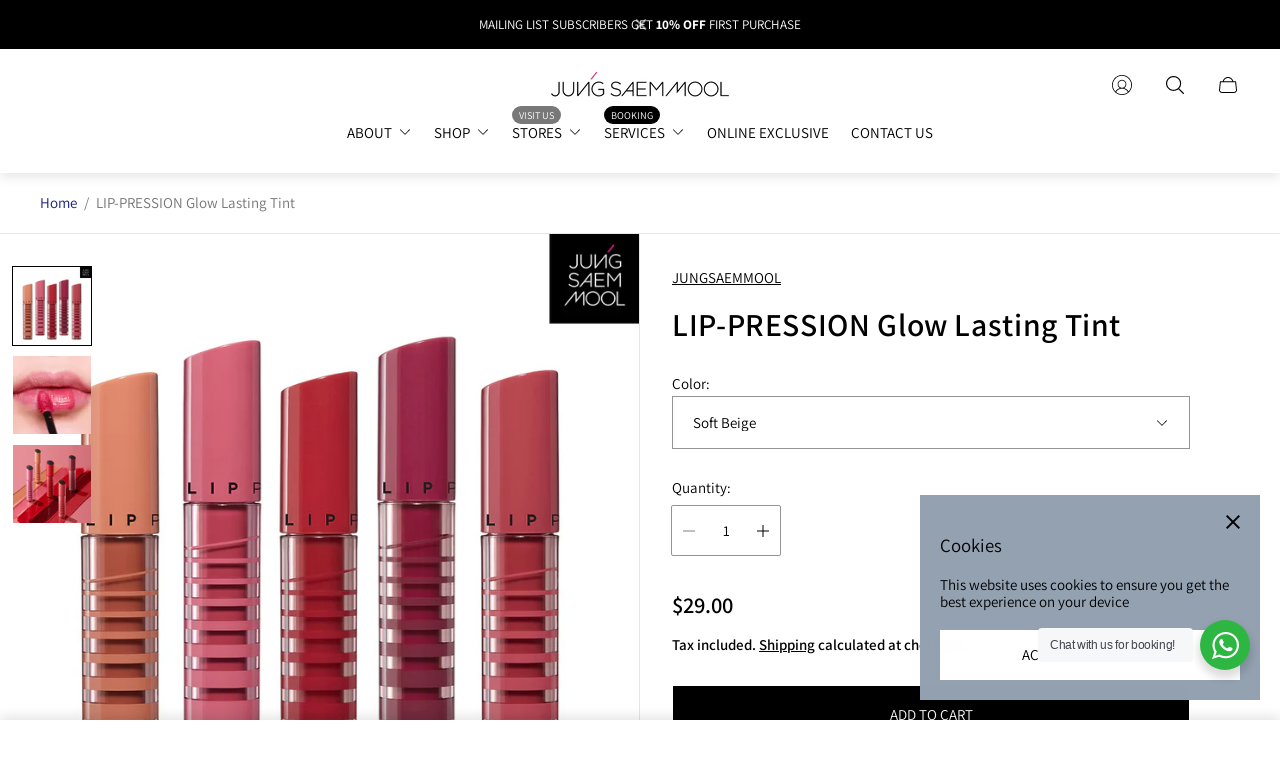

--- FILE ---
content_type: text/html; charset=utf-8
request_url: https://jsmbeauty.sg/products/lip-pression-glow-lasting-tint
body_size: 72934
content:
<!doctype html>
<html class="no-js" lang="en">
	<head>
		<meta charset="utf-8">
		<meta http-equiv="X-UA-Compatible" content="IE=edge">
		<meta name="viewport" content="width=device-width,initial-scale=1">
		<meta name="theme-color" content=""><link rel="canonical" href="https://jsmbeauty.sg/products/lip-pression-glow-lasting-tint">
		<link rel="preconnect" href="https://cdn.shopify.com" crossorigin><link rel="icon" href="//jsmbeauty.sg/cdn/shop/files/white_bg_SQUARE_32x32.jpg?v=1706668818" type="image/png"><title>JUNGSAEMMOOL LIP-PRESSION Glow Lasting Tint</title><meta name="description" content="A lip tint that gives off a watery glow, and a vibrant color. Non-sticky formulation with easy application, and a triple-layer glass coating to naturally tint the lips for long-lasting wear.">

<meta property="og:site_name" content="JUNGSAEMMOOL">
<meta property="og:url" content="https://jsmbeauty.sg/products/lip-pression-glow-lasting-tint">
<meta property="og:title" content="JUNGSAEMMOOL LIP-PRESSION Glow Lasting Tint">
<meta property="og:type" content="product">
<meta property="og:description" content="A lip tint that gives off a watery glow, and a vibrant color. Non-sticky formulation with easy application, and a triple-layer glass coating to naturally tint the lips for long-lasting wear."><meta property="og:image" content="http://jsmbeauty.sg/cdn/shop/products/glow_lasting_tint_logo2.jpg?v=1724050171">
	<meta property="og:image:secure_url" content="https://jsmbeauty.sg/cdn/shop/products/glow_lasting_tint_logo2.jpg?v=1724050171">
	<meta property="og:image:width" content="1000">
	<meta property="og:image:height" content="1000"><meta property="og:price:amount" content="29.00">
	<meta property="og:price:currency" content="SGD"><meta name="twitter:card" content="summary_large_image">
<meta name="twitter:title" content="JUNGSAEMMOOL LIP-PRESSION Glow Lasting Tint">
<meta name="twitter:description" content="A lip tint that gives off a watery glow, and a vibrant color. Non-sticky formulation with easy application, and a triple-layer glass coating to naturally tint the lips for long-lasting wear.">
<meta property="theme:layout" content="theme">
<meta property="theme:template" content="product">

			<link rel="preload" as="font" href="//jsmbeauty.sg/cdn/fonts/assistant/assistant_n4.9120912a469cad1cc292572851508ca49d12e768.woff2" type="font/woff2" crossorigin>
			<link rel="preload" as="font" href="//jsmbeauty.sg/cdn/fonts/assistant/assistant_n6.b2cbcfa81550fc99b5d970d0ef582eebcbac24e0.woff2" type="font/woff2" crossorigin>
		

		

		
			<link rel="preload" as="font" href="//jsmbeauty.sg/cdn/fonts/assistant/assistant_n6.b2cbcfa81550fc99b5d970d0ef582eebcbac24e0.woff2" type="font/woff2" crossorigin>
		<style>
	shopify-accelerated-checkout {
		--shopify-accelerated-checkout-button-block-size: 61px;
		--shopify-accelerated-checkout-button-border-radius: 0;
		--shopify-accelerated-checkout-button-box-shadow: none;
		--shopify-accelerated-checkout-skeleton-background-color: #dedede;
		--shopify-accelerated-checkout-skeleton-animation-opacity-start: 1;
		--shopify-accelerated-checkout-skeleton-animation-opacity-end: 0.5;
		--shopify-accelerated-checkout-skeleton-animation-duration: 4s;
		--shopify-accelerated-checkout-skeleton-animation-timing-function: ease;
	}
	shopify-accelerated-checkout-cart {
		--shopify-accelerated-checkout-button-block-size: 50px;
		--shopify-accelerated-checkout-button-inline-size: 50px;
		--shopify-accelerated-checkout-button-border-radius: 0px;
		--shopify-accelerated-checkout-button-box-shadow: none;
		--shopify-accelerated-checkout-inline-alignment: center;
		--shopify-accelerated-checkout-row-gap: 8px;
		--shopify-accelerated-checkout-skeleton-background-color: #dedede;
		--shopify-accelerated-checkout-skeleton-animation-opacity-start: 1;
		--shopify-accelerated-checkout-skeleton-animation-opacity-end: 0.5;
		--shopify-accelerated-checkout-skeleton-animation-duration: 4s;
		--shopify-accelerated-checkout-skeleton-animation-timing-function: ease;
	}
	:root {
		
		--global-container-width: 1680px;

		

		--loading-image: url(//jsmbeauty.sg/cdn/shop/t/12/assets/loading.svg?v=139510183042965767481759979617);

		
		--color-black: #000;
		--color-black-light: rgba(0, 0, 0, 0.7);
		--color-white: #fff;
		--color-gray: #757575;
		--color-schooner: #595754;
		--color-soft-gray: #D2D2D2;
		--color-light-gray: #E9E9E9;
		--color-dark-gray: #999999;
		--color-valencia: #D33636;
		--color-silver: #C4C4C4;
		--color-snow: #F8F8F8;
		--color-whisper: #E6E6E6;
		--color-chelsea-cucumber: #81B154;
		--color-pancho: #EAB88C;
		--color-fire-bush: #E49D49;
		--color-green-success: #198754;
		--color-red-error: #B00020;
		--color-ghost-white: #F9F9F9;


	--settings-color-background:#fff;
	--settings-color-popup-background:#ffffff;
	--color-img-placeholder-bg: #f2f2f2;
	--link-color:#131e79;
	--settings-color-secondary-attention:#3b3a3c;
	--settings-color-secondary-success:#81B154;



	--color-slider-arrow-background:#151515;  
	--color-slider-arrow-icon:#fafafa;  
	--color-slider-arrow-background-hover:#fafafa;  
	--color-slider-arrow-icon-hover:#151515;  

	--color-overlay:#000000; 


	--color-background: var(--settings-color-background, var(--color-white)); 
	--color-popup-background: var(--settings-color-popup-background, var(--color-white)); 
	--color-background-darken: #f8f8f8; 
	--color-table-cell: #f5f5f5;

	
	--ellipse-color-start: rgba(210, 158, 114, 0.35);
	--ellipse-color-finish: rgba(210, 158, 114, 0);
	--ellipse-gradient: radial-gradient(50% 50% at 50% 50%, var(--ellipse-color-start) 0%, var(--ellipse-color-finish) 100%);

	--color-secondary-attention: var(--settings-color-secondary-attention, var(--color-valencia)); 
	--color-secondary-success: var(--settings-color-secondary-success, var(--color-chelsea-cucumber)); 

		
			
			--color-settings-text-primary:#000000;
			--color-settings-text-secondary:#757575;
			--color-settings-text-thirdly:#8B8885;
			--color-settings-heading:#000000;
			--color-settings-label-base:#000000;
			--color-settings-label-primary:#FFFFFF;
			--color-settings-label-secondary:#000000;
			--color-settings-label-sold-out:#000000;

		--color-text-primary: var(--color-settings-text-primary, var(--color-black)); 
		--color-text-secondary: var(--color-settings-text-secondary, var(--color-gray)); 
		--color-text-thirdly: var(--color-settings-text-thirdly, var(--color-schooner)); 
		--color-heading: var(--color-settings-heading, var(--color-black)); 
		--color-secondary-text: var(--color-settings-text-secondary, var(--color-gray)); 
		--color-thirdly-text: var(--color-settings-text-thirdly, var(--color-schooner)); 
		--color-text-attention: var(--color-secondary-attention); 
		--color-text-success: var(--color-secondary-success); 
		--color-sale-label: #FFFFFF; 
		--color-label-base: var(--color-settings-label-base);
		--color-label-primary: var(--color-settings-label-primary);
		--color-label-secondary: var(--color-settings-label-secondary);
		--color-label-sold-out: var(--color-settings-label-sold-out);

		

		
			--settings-button-text-color-primary:#000000;
			--settings-button-background-color-primary:#ffffff;
			--settings-button-border-color-primary:#000000;
			--settings-button-outer-border-color-primary:#000000;

		
			--settings-button-text-color-primary-hover:#ffffff;
			--settings-button-background-color-primary-hover:#000000;
			--settings-button-border-color-primary-hover:#ffffff;
			--settings-button-outer-border-color-primary-hover:#000;

		
			--button-text-color-primary: var(--settings-button-text-color-primary);
			--button-background-color-primary: var(--settings-button-background-color-primary);
			--button-border-color-primary: var(--settings-button-border-color-primary);
			--button-outer-border-color-primary: var(--settings-button-outer-border-color-primary);

		
			--button-text-color-primary-hover: var(--settings-button-text-color-primary-hover);
			--button-background-color-primary-hover: var(--settings-button-background-color-primary-hover);
			--button-border-color-primary-hover: var(--settings-button-border-color-primary-hover);
			--button-outer-border-color-primary-hover: var(--settings-button-outer-border-color-primary-hover);


		
			--settings-button-text-color-secondary:#ffffff;
			--settings-button-background-color-secondary:#000000;
			--settings-button-border-color-secondary:#ffffff;
			--settings-button-outer-border-color-secondary:#000000;

		
			--settings-button-text-color-secondary-hover:#000000;
			--settings-button-background-color-secondary-hover:#ffffff;
			--settings-button-border-color-secondary-hover:#000000;
			--settings-button-outer-border-color-secondary-hover:#000;

		
			--button-text-color-secondary: var(--settings-button-text-color-secondary);
			--button-background-color-secondary: var(--settings-button-background-color-secondary);
			--button-border-color-secondary: var(--settings-button-border-color-secondary);
			--button-outer-border-color-secondary: var(--settings-button-outer-border-color-secondary);

		
			--button-text-color-secondary-hover: var(--settings-button-text-color-secondary-hover);
			--button-background-color-secondary-hover: var(--settings-button-background-color-secondary-hover);
			--button-border-color-secondary-hover: var(--settings-button-border-color-secondary-hover);
			--button-outer-border-color-secondary-hover: var(--settings-button-outer-border-color-secondary-hover);


		
			--settings-button-circle-text-color:#2C2A28;
			--settings-button-circle-background-color:transparent;
			--settings-button-circle-border-color:#8B8885;
			--settings-button-circle-outer-border-color:#D2D2D2;

		
			--settings-button-circle-text-color-hover:#2C2A28;
			--settings-button-circle-background-color-hover:#EAB88C;
			--settings-button-circle-border-color-hover:#EAB88C;
			--settings-button-circle-outer-border-color-hover:#D2D2D2;

		
			--button-circle-text-color: var(--settings-button-circle-text-color);
			--button-circle-background-color: var(--settings-button-circle-background-color);
			--button-circle-border-color: var(--settings-button-circle-border-color);
			--button-circle-outer-border-color: var(--settings-button-circle-outer-border-color);

		
			--button-circle-text-color-hover: var(--settings-button-circle-text-color-hover);
			--button-circle-background-color-hover: var(--settings-button-circle-background-color-hover);
			--button-circle-border-color-hover: var(--settings-button-circle-border-color-hover);
			--button-circle-outer-border-color-hover: var(--settings-button-circle-outer-border-color-hover);



		
			--settings-button-text-color-play:#000000;
			--settings-button-background-color-play:#ffffff;

		
			--settings-button-text-color-play-hover:#ffffff;
			--settings-button-background-color-play-hover:#000000;
			--settings-button-background-color-opacity-play-hover:rgba(0, 0, 0, 0.07);

		
			--settings-product-card-button-text-color:#ffffff;
			--settings-product-card-button-background-color:#000000;
			--settings-product-card-button-border-color:#000000;

		
			--settings-product-card-button-text-color-hover:#000000;
			--settings-product-card-button-background-color-hover:#ffffff;
			--settings-product-card-button-border-color-hover:#000000;

		
			--button-text-color-play: var(--settings-button-text-color-play);
			--button-background-color-play: var(--settings-button-background-color-play);
			--button-background-color-opacity-play: var(--settings-button-background-color-opacity-play-hover);

		
			--button-text-color-play-hover: var(--settings-button-text-color-play-hover);
			--button-background-color-play-hover: var(--settings-button-background-color-play-hover);

		
			--settings-button-icon-color-social:#000000;
			--settings-button-background-color-social:#ffffff;
			--settings-button-border-color-social:#949494;

		
			--settings-button-icon-color-social-hover:#000000;
			--settings-button-background-color-social-hover:#fafafa;
			--settings-button-border-color-social-hover:#151515;

		
			--button-icon-color-social: var(--settings-button-icon-color-social);
			--button-background-color-social: var(--settings-button-background-color-social);
			--button-border-color-social: var(--settings-button-border-color-social);

		
			--button-icon-color-social-hover: var(--settings-button-icon-color-social-hover);
			--button-background-color-social-hover: var(--settings-button-background-color-social-hover);
			--button-border-color-social-hover: var(--settings-button-border-color-social-hover);

		
			
			--product-card-footer-color: #F9F5F0;
			--product-card-footer-color-opacity: rgba(249, 245, 240, 0.6);

		
			--product-card-button-text-color: var(--settings-product-card-button-text-color);
			--product-card-button-background-color: var(--settings-product-card-button-background-color);
			--product-card-button-border-color: var(--settings-product-card-button-border-color);

		
			--product-card-button-text-color-hover: var(--settings-product-card-button-text-color-hover);
			--product-card-button-background-color-hover: var(--settings-product-card-button-background-color-hover);
			--product-card-button-border-color-hover: var(--settings-product-card-button-border-color-hover);

		
			--product-card-mobile-button-text-color:#ffffff;
			--product-card-mobile-button-background-color:#000000;
			--product-card-mobile-button-border-color:#000000;
			--product-card-mobile-button-outer-border-color:#000000;
			--product-card-mobile-button-text-color-hover:#000;
			--product-card-mobile-button-background-color-hover:#ffffff;
			--product-card-mobile-button-border-color-hover:#000;
			--product-card-mobile-button-outer-border-color-hover:#000;


			
			--color-settings-preloader-primary:#E6E6E6;
			--color-settings-preloader-secondary:#000000;
			--background-color-settings-preloader:rgba(255, 255, 255, 0.35);

		--color-preloader-primary: var(--color-settings-preloader-primary, var(--color-whisper)); 
		--color-preloader-secondary: var(--color-settings-preloader-secondary , var(--color-black)); 
		--background-color-preloader: var(--background-color-settings-preloader); 

		
		

		--settings-product-card-border-color:#ececec;
		--settings-product-card-border-color-hover:#C4C4C4;

		--color-border-primary:#000000; 
		--color-border-secondary:#E6E6E6; 
		--color-border-thirdly:#949494; 

		--product-card-border-color: var(--settings-product-card-border-color); 
		--product-card-border-color-hover: var(--settings-product-card-border-color-hover); 

		

		--settings-background-label-color-base:#fff06c;
	--settings-background-label-color-primary:#131e79;
	--settings-background-label-color-secondary:#c5cd91;
	--settings-background-label-color-sold-out:#f2f2f2;
	--settings-color-product-card-text:#000000;

	--color-background-label-base: var(--settings-background-label-color-base);
	--color-background-label-primary: var(--settings-background-label-color-primary);
	--color-background-label-secondary: var(--settings-background-label-color-secondary);
	--color-background-label-sale:#cc0000;
	--color-background-label-sold-out: var(--settings-background-label-color-sold-out);
	--color-background-quick-buttons: #fff;
	--color-background-opacity-quick-buttons: rgba(255, 255, 255, 0.4);
	--color-text-quick-buttons: #000;
	--color-compare-sticky-button-bg: #000;
	--color-compare-sticky-button-color: #fff;
	--color-pdp-compare-button-bg: #fff;
	--color-pdp-compare-button-color: #000;
}

		
		
		
		@font-face {
  font-family: Assistant;
  font-weight: 400;
  font-style: normal;
  font-display: swap;
  src: url("//jsmbeauty.sg/cdn/fonts/assistant/assistant_n4.9120912a469cad1cc292572851508ca49d12e768.woff2") format("woff2"),
       url("//jsmbeauty.sg/cdn/fonts/assistant/assistant_n4.6e9875ce64e0fefcd3f4446b7ec9036b3ddd2985.woff") format("woff");
}
@font-face {
  font-family: Assistant;
  font-weight: 600;
  font-style: normal;
  font-display: swap;
  src: url("//jsmbeauty.sg/cdn/fonts/assistant/assistant_n6.b2cbcfa81550fc99b5d970d0ef582eebcbac24e0.woff2") format("woff2"),
       url("//jsmbeauty.sg/cdn/fonts/assistant/assistant_n6.5dced1e1f897f561a8304b6ef1c533d81fd1c6e0.woff") format("woff");
}
@font-face {
  font-family: "Pinyon Script";
  font-weight: 400;
  font-style: normal;
  font-display: swap;
  src: url("//jsmbeauty.sg/cdn/fonts/pinyon_script/pinyonscript_n4.d5cdaa582aa86df1f76ad2002864c37d1f357b0a.woff2") format("woff2"),
       url("//jsmbeauty.sg/cdn/fonts/pinyon_script/pinyonscript_n4.2c85807ad691f4dfea1ae3c4ea85285d0391c6ce.woff") format("woff");
}
@font-face {
  font-family: Assistant;
  font-weight: 700;
  font-style: normal;
  font-display: swap;
  src: url("//jsmbeauty.sg/cdn/fonts/assistant/assistant_n7.bf44452348ec8b8efa3aa3068825305886b1c83c.woff2") format("woff2"),
       url("//jsmbeauty.sg/cdn/fonts/assistant/assistant_n7.0c887fee83f6b3bda822f1150b912c72da0f7b64.woff") format("woff");
}

		
		

		:root {
			--body-font-size:15px;
			--body-font-size-without-unit:15;
			--heading-font-size:15px;
			--subheading-font-size:16px;
			--base-font-family: Assistant, sans-serif;
			--heading-font-family: Assistant, sans-serif;
			--subheading-font-family: "Pinyon Script", "lucia BT", cursive;
			--heading-font-weight:600;
			--subheading-font-weight:400;
		}

		

			:root {
				--product-card-object-fit:cover;
				--product-card-image-aspect-ratio:100%;
			}

		

			:root {
				--sticky-sidebar-offset-top: 40px;
			}@media (-moz-touch-enabled: 0), (hover: hover) {
			body * {
				scrollbar-color:rgba(0, 0, 0, 0.2) rgba(0, 0, 0, 0.0);
			}

			body *::-webkit-scrollbar-track {
				background-color:rgba(0, 0, 0, 0.0);
			}

			body *::-webkit-scrollbar-thumb {
				background-color:rgba(0, 0, 0, 0.2);
			}
		}
</style>
<link rel="preload" as="style" href="//jsmbeauty.sg/cdn/shop/t/12/assets/main.build.css?v=19038458366284135131759979618">
		<link rel="stylesheet" href="//jsmbeauty.sg/cdn/shop/t/12/assets/main.build.css?v=19038458366284135131759979618"><link rel="preload" as="style" href="//jsmbeauty.sg/cdn/shop/t/12/assets/header.build.css?v=166385778890119487371759979612">
			<link rel="stylesheet" href="//jsmbeauty.sg/cdn/shop/t/12/assets/header.build.css?v=166385778890119487371759979612"><link rel="stylesheet" href="//jsmbeauty.sg/cdn/shop/t/12/assets/carousel.build.css?v=116158581337247055271759979582"><script>
			window.themeCore = window.themeCore || {};
			window.themeCore.productPlaceholderImage ="https:\/\/jsmbeauty.sg\/cdn\/shopifycloud\/storefront\/assets\/no-image-2048-a2addb12.gif";
			window.themeCore.articlePlaceholderImage ="https:\/\/jsmbeauty.sg\/cdn\/shopifycloud\/storefront\/assets\/no-image-2048-a2addb12.gif";
			window.themeCore.articlePlaceholderImageFocal = null;
			window.themeCore.productPlaceholderImageFocal = null;
		</script>

<!-- Google Tag Manager -->
<script>(function(w,d,s,l,i){w[l]=w[l]||[];w[l].push({'gtm.start':
new Date().getTime(),event:'gtm.js'});var f=d.getElementsByTagName(s)[0],
j=d.createElement(s),dl=l!='dataLayer'?'&l='+l:'';j.async=true;j.src=
'https://www.googletagmanager.com/gtm.js?id='+i+dl;f.parentNode.insertBefore(j,f);
})(window,document,'script','dataLayer','GTM-WB5KG59L');</script>
<!-- End Google Tag Manager -->

<meta name="google-site-verification" content="H6sbZZxTNBQKBoq5iAd6T9zJ0c2uzm1dkFfqghPpw2U" />

		<script>window.performance && window.performance.mark && window.performance.mark('shopify.content_for_header.start');</script><meta name="google-site-verification" content="USWypp5vxBqZwKDKrNZrwbrwzQFZ-1FguuPZjWcZ7s8">
<meta id="shopify-digital-wallet" name="shopify-digital-wallet" content="/68406346049/digital_wallets/dialog">
<meta name="shopify-checkout-api-token" content="7b787e7e21fbcde2cc2f037a817264a4">
<meta id="in-context-paypal-metadata" data-shop-id="68406346049" data-venmo-supported="false" data-environment="production" data-locale="en_US" data-paypal-v4="true" data-currency="SGD">
<link rel="alternate" type="application/json+oembed" href="https://jsmbeauty.sg/products/lip-pression-glow-lasting-tint.oembed">
<script async="async" src="/checkouts/internal/preloads.js?locale=en-SG"></script>
<script id="apple-pay-shop-capabilities" type="application/json">{"shopId":68406346049,"countryCode":"SG","currencyCode":"SGD","merchantCapabilities":["supports3DS"],"merchantId":"gid:\/\/shopify\/Shop\/68406346049","merchantName":"JUNGSAEMMOOL","requiredBillingContactFields":["postalAddress","email","phone"],"requiredShippingContactFields":["postalAddress","email","phone"],"shippingType":"shipping","supportedNetworks":["visa","masterCard","amex"],"total":{"type":"pending","label":"JUNGSAEMMOOL","amount":"1.00"},"shopifyPaymentsEnabled":true,"supportsSubscriptions":true}</script>
<script id="shopify-features" type="application/json">{"accessToken":"7b787e7e21fbcde2cc2f037a817264a4","betas":["rich-media-storefront-analytics"],"domain":"jsmbeauty.sg","predictiveSearch":true,"shopId":68406346049,"locale":"en"}</script>
<script>var Shopify = Shopify || {};
Shopify.shop = "jungsaemmool.myshopify.com";
Shopify.locale = "en";
Shopify.currency = {"active":"SGD","rate":"1.0"};
Shopify.country = "SG";
Shopify.theme = {"name":"Updated copy of Gain - FPD Updated 27 May 2025","id":181180367169,"schema_name":"Gain","schema_version":"4.2.0","theme_store_id":2077,"role":"main"};
Shopify.theme.handle = "null";
Shopify.theme.style = {"id":null,"handle":null};
Shopify.cdnHost = "jsmbeauty.sg/cdn";
Shopify.routes = Shopify.routes || {};
Shopify.routes.root = "/";</script>
<script type="module">!function(o){(o.Shopify=o.Shopify||{}).modules=!0}(window);</script>
<script>!function(o){function n(){var o=[];function n(){o.push(Array.prototype.slice.apply(arguments))}return n.q=o,n}var t=o.Shopify=o.Shopify||{};t.loadFeatures=n(),t.autoloadFeatures=n()}(window);</script>
<script id="shop-js-analytics" type="application/json">{"pageType":"product"}</script>
<script defer="defer" async type="module" src="//jsmbeauty.sg/cdn/shopifycloud/shop-js/modules/v2/client.init-shop-cart-sync_BT-GjEfc.en.esm.js"></script>
<script defer="defer" async type="module" src="//jsmbeauty.sg/cdn/shopifycloud/shop-js/modules/v2/chunk.common_D58fp_Oc.esm.js"></script>
<script defer="defer" async type="module" src="//jsmbeauty.sg/cdn/shopifycloud/shop-js/modules/v2/chunk.modal_xMitdFEc.esm.js"></script>
<script type="module">
  await import("//jsmbeauty.sg/cdn/shopifycloud/shop-js/modules/v2/client.init-shop-cart-sync_BT-GjEfc.en.esm.js");
await import("//jsmbeauty.sg/cdn/shopifycloud/shop-js/modules/v2/chunk.common_D58fp_Oc.esm.js");
await import("//jsmbeauty.sg/cdn/shopifycloud/shop-js/modules/v2/chunk.modal_xMitdFEc.esm.js");

  window.Shopify.SignInWithShop?.initShopCartSync?.({"fedCMEnabled":true,"windoidEnabled":true});

</script>
<script>(function() {
  var isLoaded = false;
  function asyncLoad() {
    if (isLoaded) return;
    isLoaded = true;
    var urls = ["https:\/\/cdn-bundler.nice-team.net\/app\/js\/bundler.js?shop=jungsaemmool.myshopify.com","https:\/\/static.loloyal.com\/loloyal-cend\/entry-js\/boom-cend-loloyal.js?shop=jungsaemmool.myshopify.com","https:\/\/cdn.s3.pop-convert.com\/pcjs.production.min.js?unique_id=jungsaemmool.myshopify.com\u0026shop=jungsaemmool.myshopify.com","https:\/\/script.pop-convert.com\/new-micro\/production.pc.min.js?unique_id=jungsaemmool.myshopify.com\u0026shop=jungsaemmool.myshopify.com","\/\/cdn.shopify.com\/proxy\/6d4777dd154e4be95e6b8108e1d45fe102c4f39559402b935723b2055a4da583\/cdn.bogos.io\/script_tag\/secomapp.scripttag.js?shop=jungsaemmool.myshopify.com\u0026sp-cache-control=cHVibGljLCBtYXgtYWdlPTkwMA","https:\/\/storage.nfcube.com\/instafeed-5f3e92df578301ded690b1634dc28a74.js?shop=jungsaemmool.myshopify.com"];
    for (var i = 0; i < urls.length; i++) {
      var s = document.createElement('script');
      s.type = 'text/javascript';
      s.async = true;
      s.src = urls[i];
      var x = document.getElementsByTagName('script')[0];
      x.parentNode.insertBefore(s, x);
    }
  };
  if(window.attachEvent) {
    window.attachEvent('onload', asyncLoad);
  } else {
    window.addEventListener('load', asyncLoad, false);
  }
})();</script>
<script id="__st">var __st={"a":68406346049,"offset":28800,"reqid":"758f1a5a-9b54-4d2f-9e56-6df21fbe75f1-1769358248","pageurl":"jsmbeauty.sg\/products\/lip-pression-glow-lasting-tint","u":"641b50c5abba","p":"product","rtyp":"product","rid":8108824985921};</script>
<script>window.ShopifyPaypalV4VisibilityTracking = true;</script>
<script id="captcha-bootstrap">!function(){'use strict';const t='contact',e='account',n='new_comment',o=[[t,t],['blogs',n],['comments',n],[t,'customer']],c=[[e,'customer_login'],[e,'guest_login'],[e,'recover_customer_password'],[e,'create_customer']],r=t=>t.map((([t,e])=>`form[action*='/${t}']:not([data-nocaptcha='true']) input[name='form_type'][value='${e}']`)).join(','),a=t=>()=>t?[...document.querySelectorAll(t)].map((t=>t.form)):[];function s(){const t=[...o],e=r(t);return a(e)}const i='password',u='form_key',d=['recaptcha-v3-token','g-recaptcha-response','h-captcha-response',i],f=()=>{try{return window.sessionStorage}catch{return}},m='__shopify_v',_=t=>t.elements[u];function p(t,e,n=!1){try{const o=window.sessionStorage,c=JSON.parse(o.getItem(e)),{data:r}=function(t){const{data:e,action:n}=t;return t[m]||n?{data:e,action:n}:{data:t,action:n}}(c);for(const[e,n]of Object.entries(r))t.elements[e]&&(t.elements[e].value=n);n&&o.removeItem(e)}catch(o){console.error('form repopulation failed',{error:o})}}const l='form_type',E='cptcha';function T(t){t.dataset[E]=!0}const w=window,h=w.document,L='Shopify',v='ce_forms',y='captcha';let A=!1;((t,e)=>{const n=(g='f06e6c50-85a8-45c8-87d0-21a2b65856fe',I='https://cdn.shopify.com/shopifycloud/storefront-forms-hcaptcha/ce_storefront_forms_captcha_hcaptcha.v1.5.2.iife.js',D={infoText:'Protected by hCaptcha',privacyText:'Privacy',termsText:'Terms'},(t,e,n)=>{const o=w[L][v],c=o.bindForm;if(c)return c(t,g,e,D).then(n);var r;o.q.push([[t,g,e,D],n]),r=I,A||(h.body.append(Object.assign(h.createElement('script'),{id:'captcha-provider',async:!0,src:r})),A=!0)});var g,I,D;w[L]=w[L]||{},w[L][v]=w[L][v]||{},w[L][v].q=[],w[L][y]=w[L][y]||{},w[L][y].protect=function(t,e){n(t,void 0,e),T(t)},Object.freeze(w[L][y]),function(t,e,n,w,h,L){const[v,y,A,g]=function(t,e,n){const i=e?o:[],u=t?c:[],d=[...i,...u],f=r(d),m=r(i),_=r(d.filter((([t,e])=>n.includes(e))));return[a(f),a(m),a(_),s()]}(w,h,L),I=t=>{const e=t.target;return e instanceof HTMLFormElement?e:e&&e.form},D=t=>v().includes(t);t.addEventListener('submit',(t=>{const e=I(t);if(!e)return;const n=D(e)&&!e.dataset.hcaptchaBound&&!e.dataset.recaptchaBound,o=_(e),c=g().includes(e)&&(!o||!o.value);(n||c)&&t.preventDefault(),c&&!n&&(function(t){try{if(!f())return;!function(t){const e=f();if(!e)return;const n=_(t);if(!n)return;const o=n.value;o&&e.removeItem(o)}(t);const e=Array.from(Array(32),(()=>Math.random().toString(36)[2])).join('');!function(t,e){_(t)||t.append(Object.assign(document.createElement('input'),{type:'hidden',name:u})),t.elements[u].value=e}(t,e),function(t,e){const n=f();if(!n)return;const o=[...t.querySelectorAll(`input[type='${i}']`)].map((({name:t})=>t)),c=[...d,...o],r={};for(const[a,s]of new FormData(t).entries())c.includes(a)||(r[a]=s);n.setItem(e,JSON.stringify({[m]:1,action:t.action,data:r}))}(t,e)}catch(e){console.error('failed to persist form',e)}}(e),e.submit())}));const S=(t,e)=>{t&&!t.dataset[E]&&(n(t,e.some((e=>e===t))),T(t))};for(const o of['focusin','change'])t.addEventListener(o,(t=>{const e=I(t);D(e)&&S(e,y())}));const B=e.get('form_key'),M=e.get(l),P=B&&M;t.addEventListener('DOMContentLoaded',(()=>{const t=y();if(P)for(const e of t)e.elements[l].value===M&&p(e,B);[...new Set([...A(),...v().filter((t=>'true'===t.dataset.shopifyCaptcha))])].forEach((e=>S(e,t)))}))}(h,new URLSearchParams(w.location.search),n,t,e,['guest_login'])})(!0,!0)}();</script>
<script integrity="sha256-4kQ18oKyAcykRKYeNunJcIwy7WH5gtpwJnB7kiuLZ1E=" data-source-attribution="shopify.loadfeatures" defer="defer" src="//jsmbeauty.sg/cdn/shopifycloud/storefront/assets/storefront/load_feature-a0a9edcb.js" crossorigin="anonymous"></script>
<script data-source-attribution="shopify.dynamic_checkout.dynamic.init">var Shopify=Shopify||{};Shopify.PaymentButton=Shopify.PaymentButton||{isStorefrontPortableWallets:!0,init:function(){window.Shopify.PaymentButton.init=function(){};var t=document.createElement("script");t.src="https://jsmbeauty.sg/cdn/shopifycloud/portable-wallets/latest/portable-wallets.en.js",t.type="module",document.head.appendChild(t)}};
</script>
<script data-source-attribution="shopify.dynamic_checkout.buyer_consent">
  function portableWalletsHideBuyerConsent(e){var t=document.getElementById("shopify-buyer-consent"),n=document.getElementById("shopify-subscription-policy-button");t&&n&&(t.classList.add("hidden"),t.setAttribute("aria-hidden","true"),n.removeEventListener("click",e))}function portableWalletsShowBuyerConsent(e){var t=document.getElementById("shopify-buyer-consent"),n=document.getElementById("shopify-subscription-policy-button");t&&n&&(t.classList.remove("hidden"),t.removeAttribute("aria-hidden"),n.addEventListener("click",e))}window.Shopify?.PaymentButton&&(window.Shopify.PaymentButton.hideBuyerConsent=portableWalletsHideBuyerConsent,window.Shopify.PaymentButton.showBuyerConsent=portableWalletsShowBuyerConsent);
</script>
<script data-source-attribution="shopify.dynamic_checkout.cart.bootstrap">document.addEventListener("DOMContentLoaded",(function(){function t(){return document.querySelector("shopify-accelerated-checkout-cart, shopify-accelerated-checkout")}if(t())Shopify.PaymentButton.init();else{new MutationObserver((function(e,n){t()&&(Shopify.PaymentButton.init(),n.disconnect())})).observe(document.body,{childList:!0,subtree:!0})}}));
</script>
<link id="shopify-accelerated-checkout-styles" rel="stylesheet" media="screen" href="https://jsmbeauty.sg/cdn/shopifycloud/portable-wallets/latest/accelerated-checkout-backwards-compat.css" crossorigin="anonymous">
<style id="shopify-accelerated-checkout-cart">
        #shopify-buyer-consent {
  margin-top: 1em;
  display: inline-block;
  width: 100%;
}

#shopify-buyer-consent.hidden {
  display: none;
}

#shopify-subscription-policy-button {
  background: none;
  border: none;
  padding: 0;
  text-decoration: underline;
  font-size: inherit;
  cursor: pointer;
}

#shopify-subscription-policy-button::before {
  box-shadow: none;
}

      </style>

<script>window.performance && window.performance.mark && window.performance.mark('shopify.content_for_header.end');</script>

		<script>
			document.querySelector("html").classList.remove("no-js");
		</script>
	<!-- BEGIN app block: shopify://apps/judge-me-reviews/blocks/judgeme_core/61ccd3b1-a9f2-4160-9fe9-4fec8413e5d8 --><!-- Start of Judge.me Core -->






<link rel="dns-prefetch" href="https://cdnwidget.judge.me">
<link rel="dns-prefetch" href="https://cdn.judge.me">
<link rel="dns-prefetch" href="https://cdn1.judge.me">
<link rel="dns-prefetch" href="https://api.judge.me">

<script data-cfasync='false' class='jdgm-settings-script'>window.jdgmSettings={"pagination":5,"disable_web_reviews":false,"badge_no_review_text":"No reviews","badge_n_reviews_text":"{{ n }} review/reviews","badge_star_color":"#B6D1FF","hide_badge_preview_if_no_reviews":true,"badge_hide_text":false,"enforce_center_preview_badge":false,"widget_title":"Customer Reviews","widget_open_form_text":"Write a review","widget_close_form_text":"Cancel review","widget_refresh_page_text":"Refresh page","widget_summary_text":"Based on {{ number_of_reviews }} review/reviews","widget_no_review_text":"Be the first to write a review","widget_name_field_text":"Display name","widget_verified_name_field_text":"Verified Name (public)","widget_name_placeholder_text":"Display name","widget_required_field_error_text":"This field is required.","widget_email_field_text":"Email address","widget_verified_email_field_text":"Verified Email (private, can not be edited)","widget_email_placeholder_text":"Your email address","widget_email_field_error_text":"Please enter a valid email address.","widget_rating_field_text":"Rating","widget_review_title_field_text":"Review Title","widget_review_title_placeholder_text":"Give your review a title","widget_review_body_field_text":"Review content","widget_review_body_placeholder_text":"Start writing here...","widget_pictures_field_text":"Picture/Video (optional)","widget_submit_review_text":"Submit Review","widget_submit_verified_review_text":"Submit Verified Review","widget_submit_success_msg_with_auto_publish":"Thank you! Please refresh the page in a few moments to see your review. You can remove or edit your review by logging into \u003ca href='https://judge.me/login' target='_blank' rel='nofollow noopener'\u003eJudge.me\u003c/a\u003e","widget_submit_success_msg_no_auto_publish":"Thank you! Your review will be published as soon as it is approved by the shop admin. You can remove or edit your review by logging into \u003ca href='https://judge.me/login' target='_blank' rel='nofollow noopener'\u003eJudge.me\u003c/a\u003e","widget_show_default_reviews_out_of_total_text":"Showing {{ n_reviews_shown }} out of {{ n_reviews }} reviews.","widget_show_all_link_text":"Show all","widget_show_less_link_text":"Show less","widget_author_said_text":"{{ reviewer_name }} said:","widget_days_text":"{{ n }} days ago","widget_weeks_text":"{{ n }} week/weeks ago","widget_months_text":"{{ n }} month/months ago","widget_years_text":"{{ n }} year/years ago","widget_yesterday_text":"Yesterday","widget_today_text":"Today","widget_replied_text":"\u003e\u003e {{ shop_name }} replied:","widget_read_more_text":"Read more","widget_reviewer_name_as_initial":"","widget_rating_filter_color":"#fbcd0a","widget_rating_filter_see_all_text":"See all reviews","widget_sorting_most_recent_text":"Most Recent","widget_sorting_highest_rating_text":"Highest Rating","widget_sorting_lowest_rating_text":"Lowest Rating","widget_sorting_with_pictures_text":"Only Pictures","widget_sorting_most_helpful_text":"Most Helpful","widget_open_question_form_text":"Ask a question","widget_reviews_subtab_text":"Reviews","widget_questions_subtab_text":"Questions","widget_question_label_text":"Question","widget_answer_label_text":"Answer","widget_question_placeholder_text":"Write your question here","widget_submit_question_text":"Submit Question","widget_question_submit_success_text":"Thank you for your question! We will notify you once it gets answered.","widget_star_color":"#B6D1FF","verified_badge_text":"Verified","verified_badge_bg_color":"","verified_badge_text_color":"","verified_badge_placement":"left-of-reviewer-name","widget_review_max_height":2,"widget_hide_border":true,"widget_social_share":false,"widget_thumb":false,"widget_review_location_show":false,"widget_location_format":"","all_reviews_include_out_of_store_products":true,"all_reviews_out_of_store_text":"(out of store)","all_reviews_pagination":100,"all_reviews_product_name_prefix_text":"about","enable_review_pictures":true,"enable_question_anwser":false,"widget_theme":"align","review_date_format":"mm/dd/yyyy","default_sort_method":"highest-rating","widget_product_reviews_subtab_text":"Product Reviews","widget_shop_reviews_subtab_text":"Shop Reviews","widget_other_products_reviews_text":"Reviews for other products","widget_store_reviews_subtab_text":"Store reviews","widget_no_store_reviews_text":"This store hasn't received any reviews yet","widget_web_restriction_product_reviews_text":"This product hasn't received any reviews yet","widget_no_items_text":"No items found","widget_show_more_text":"Show more","widget_write_a_store_review_text":"Write a Store Review","widget_other_languages_heading":"Reviews in Other Languages","widget_translate_review_text":"Translate review to {{ language }}","widget_translating_review_text":"Translating...","widget_show_original_translation_text":"Show original ({{ language }})","widget_translate_review_failed_text":"Review couldn't be translated.","widget_translate_review_retry_text":"Retry","widget_translate_review_try_again_later_text":"Try again later","show_product_url_for_grouped_product":false,"widget_sorting_pictures_first_text":"Pictures First","show_pictures_on_all_rev_page_mobile":false,"show_pictures_on_all_rev_page_desktop":false,"floating_tab_hide_mobile_install_preference":false,"floating_tab_button_name":"★ Reviews","floating_tab_title":"Let customers speak for us","floating_tab_button_color":"","floating_tab_button_background_color":"","floating_tab_url":"","floating_tab_url_enabled":false,"floating_tab_tab_style":"text","all_reviews_text_badge_text":"Customers rate us {{ shop.metafields.judgeme.all_reviews_rating | round: 1 }}/5 based on {{ shop.metafields.judgeme.all_reviews_count }} reviews.","all_reviews_text_badge_text_branded_style":"{{ shop.metafields.judgeme.all_reviews_rating | round: 1 }} out of 5 stars based on {{ shop.metafields.judgeme.all_reviews_count }} reviews","is_all_reviews_text_badge_a_link":false,"show_stars_for_all_reviews_text_badge":false,"all_reviews_text_badge_url":"","all_reviews_text_style":"branded","all_reviews_text_color_style":"judgeme_brand_color","all_reviews_text_color":"#108474","all_reviews_text_show_jm_brand":true,"featured_carousel_show_header":true,"featured_carousel_title":"Let customers speak for us","testimonials_carousel_title":"Customers are saying","videos_carousel_title":"Real customer stories","cards_carousel_title":"Customers are saying","featured_carousel_count_text":"from {{ n }} reviews","featured_carousel_add_link_to_all_reviews_page":false,"featured_carousel_url":"","featured_carousel_show_images":false,"featured_carousel_autoslide_interval":5,"featured_carousel_arrows_on_the_sides":false,"featured_carousel_height":250,"featured_carousel_width":80,"featured_carousel_image_size":0,"featured_carousel_image_height":250,"featured_carousel_arrow_color":"#eeeeee","verified_count_badge_style":"branded","verified_count_badge_orientation":"horizontal","verified_count_badge_color_style":"judgeme_brand_color","verified_count_badge_color":"#108474","is_verified_count_badge_a_link":false,"verified_count_badge_url":"","verified_count_badge_show_jm_brand":true,"widget_rating_preset_default":5,"widget_first_sub_tab":"product-reviews","widget_show_histogram":true,"widget_histogram_use_custom_color":false,"widget_pagination_use_custom_color":false,"widget_star_use_custom_color":false,"widget_verified_badge_use_custom_color":false,"widget_write_review_use_custom_color":false,"picture_reminder_submit_button":"Upload Pictures","enable_review_videos":false,"mute_video_by_default":false,"widget_sorting_videos_first_text":"Videos First","widget_review_pending_text":"Pending","featured_carousel_items_for_large_screen":3,"social_share_options_order":"Facebook,Twitter","remove_microdata_snippet":false,"disable_json_ld":false,"enable_json_ld_products":false,"preview_badge_show_question_text":false,"preview_badge_no_question_text":"No questions","preview_badge_n_question_text":"{{ number_of_questions }} question/questions","qa_badge_show_icon":false,"qa_badge_position":"same-row","remove_judgeme_branding":false,"widget_add_search_bar":false,"widget_search_bar_placeholder":"Search","widget_sorting_verified_only_text":"Verified only","featured_carousel_theme":"default","featured_carousel_show_rating":true,"featured_carousel_show_title":true,"featured_carousel_show_body":true,"featured_carousel_show_date":false,"featured_carousel_show_reviewer":true,"featured_carousel_show_product":false,"featured_carousel_header_background_color":"#108474","featured_carousel_header_text_color":"#ffffff","featured_carousel_name_product_separator":"reviewed","featured_carousel_full_star_background":"#108474","featured_carousel_empty_star_background":"#dadada","featured_carousel_vertical_theme_background":"#f9fafb","featured_carousel_verified_badge_enable":true,"featured_carousel_verified_badge_color":"#D5EBFF","featured_carousel_border_style":"round","featured_carousel_review_line_length_limit":3,"featured_carousel_more_reviews_button_text":"Read more reviews","featured_carousel_view_product_button_text":"View product","all_reviews_page_load_reviews_on":"scroll","all_reviews_page_load_more_text":"Load More Reviews","disable_fb_tab_reviews":false,"enable_ajax_cdn_cache":false,"widget_advanced_speed_features":5,"widget_public_name_text":"displayed publicly like","default_reviewer_name":"John Smith","default_reviewer_name_has_non_latin":true,"widget_reviewer_anonymous":"Anonymous","medals_widget_title":"Judge.me Review Medals","medals_widget_background_color":"#f9fafb","medals_widget_position":"footer_all_pages","medals_widget_border_color":"#f9fafb","medals_widget_verified_text_position":"left","medals_widget_use_monochromatic_version":false,"medals_widget_elements_color":"#108474","show_reviewer_avatar":false,"widget_invalid_yt_video_url_error_text":"Not a YouTube video URL","widget_max_length_field_error_text":"Please enter no more than {0} characters.","widget_show_country_flag":false,"widget_show_collected_via_shop_app":true,"widget_verified_by_shop_badge_style":"light","widget_verified_by_shop_text":"Verified by Shop","widget_show_photo_gallery":false,"widget_load_with_code_splitting":true,"widget_ugc_install_preference":false,"widget_ugc_title":"Made by us, Shared by you","widget_ugc_subtitle":"Tag us to see your picture featured in our page","widget_ugc_arrows_color":"#ffffff","widget_ugc_primary_button_text":"Buy Now","widget_ugc_primary_button_background_color":"#108474","widget_ugc_primary_button_text_color":"#ffffff","widget_ugc_primary_button_border_width":"0","widget_ugc_primary_button_border_style":"none","widget_ugc_primary_button_border_color":"#108474","widget_ugc_primary_button_border_radius":"25","widget_ugc_secondary_button_text":"Load More","widget_ugc_secondary_button_background_color":"#ffffff","widget_ugc_secondary_button_text_color":"#108474","widget_ugc_secondary_button_border_width":"2","widget_ugc_secondary_button_border_style":"solid","widget_ugc_secondary_button_border_color":"#108474","widget_ugc_secondary_button_border_radius":"25","widget_ugc_reviews_button_text":"View Reviews","widget_ugc_reviews_button_background_color":"#ffffff","widget_ugc_reviews_button_text_color":"#108474","widget_ugc_reviews_button_border_width":"2","widget_ugc_reviews_button_border_style":"solid","widget_ugc_reviews_button_border_color":"#108474","widget_ugc_reviews_button_border_radius":"25","widget_ugc_reviews_button_link_to":"judgeme-reviews-page","widget_ugc_show_post_date":true,"widget_ugc_max_width":"800","widget_rating_metafield_value_type":true,"widget_primary_color":"#595959","widget_enable_secondary_color":false,"widget_secondary_color":"#edf5f5","widget_summary_average_rating_text":"{{ average_rating }} out of 5","widget_media_grid_title":"Customer photos \u0026 videos","widget_media_grid_see_more_text":"See more","widget_round_style":true,"widget_show_product_medals":false,"widget_verified_by_judgeme_text":"Verified by Judge.me","widget_show_store_medals":true,"widget_verified_by_judgeme_text_in_store_medals":"Verified by Judge.me","widget_media_field_exceed_quantity_message":"Sorry, we can only accept {{ max_media }} for one review.","widget_media_field_exceed_limit_message":"{{ file_name }} is too large, please select a {{ media_type }} less than {{ size_limit }}MB.","widget_review_submitted_text":"Review Submitted!","widget_question_submitted_text":"Question Submitted!","widget_close_form_text_question":"Cancel","widget_write_your_answer_here_text":"Write your answer here","widget_enabled_branded_link":true,"widget_show_collected_by_judgeme":false,"widget_reviewer_name_color":"","widget_write_review_text_color":"","widget_write_review_bg_color":"","widget_collected_by_judgeme_text":"collected by Judge.me","widget_pagination_type":"load_more","widget_load_more_text":"Load More","widget_load_more_color":"#108474","widget_full_review_text":"Full Review","widget_read_more_reviews_text":"Read More Reviews","widget_read_questions_text":"Read Questions","widget_questions_and_answers_text":"Questions \u0026 Answers","widget_verified_by_text":"Verified by","widget_verified_text":"Verified","widget_number_of_reviews_text":"{{ number_of_reviews }} reviews","widget_back_button_text":"Back","widget_next_button_text":"Next","widget_custom_forms_filter_button":"Filters","custom_forms_style":"horizontal","widget_show_review_information":false,"how_reviews_are_collected":"How reviews are collected?","widget_show_review_keywords":false,"widget_gdpr_statement":"How we use your data: We'll only contact you about the review you left, and only if necessary. By submitting your review, you agree to Judge.me's \u003ca href='https://judge.me/terms' target='_blank' rel='nofollow noopener'\u003eterms\u003c/a\u003e, \u003ca href='https://judge.me/privacy' target='_blank' rel='nofollow noopener'\u003eprivacy\u003c/a\u003e and \u003ca href='https://judge.me/content-policy' target='_blank' rel='nofollow noopener'\u003econtent\u003c/a\u003e policies.","widget_multilingual_sorting_enabled":false,"widget_translate_review_content_enabled":false,"widget_translate_review_content_method":"manual","popup_widget_review_selection":"automatically_with_pictures","popup_widget_round_border_style":true,"popup_widget_show_title":true,"popup_widget_show_body":true,"popup_widget_show_reviewer":false,"popup_widget_show_product":true,"popup_widget_show_pictures":true,"popup_widget_use_review_picture":true,"popup_widget_show_on_home_page":true,"popup_widget_show_on_product_page":true,"popup_widget_show_on_collection_page":true,"popup_widget_show_on_cart_page":true,"popup_widget_position":"bottom_left","popup_widget_first_review_delay":5,"popup_widget_duration":5,"popup_widget_interval":5,"popup_widget_review_count":5,"popup_widget_hide_on_mobile":true,"review_snippet_widget_round_border_style":true,"review_snippet_widget_card_color":"#FFFFFF","review_snippet_widget_slider_arrows_background_color":"#FFFFFF","review_snippet_widget_slider_arrows_color":"#000000","review_snippet_widget_star_color":"#108474","show_product_variant":false,"all_reviews_product_variant_label_text":"Variant: ","widget_show_verified_branding":false,"widget_ai_summary_title":"Customers say","widget_ai_summary_disclaimer":"AI-powered review summary based on recent customer reviews","widget_show_ai_summary":false,"widget_show_ai_summary_bg":false,"widget_show_review_title_input":true,"redirect_reviewers_invited_via_email":"review_widget","request_store_review_after_product_review":false,"request_review_other_products_in_order":false,"review_form_color_scheme":"default","review_form_corner_style":"square","review_form_star_color":{},"review_form_text_color":"#333333","review_form_background_color":"#ffffff","review_form_field_background_color":"#fafafa","review_form_button_color":{},"review_form_button_text_color":"#ffffff","review_form_modal_overlay_color":"#000000","review_content_screen_title_text":"How would you rate this product?","review_content_introduction_text":"We would love it if you would share a bit about your experience.","store_review_form_title_text":"How would you rate this store?","store_review_form_introduction_text":"We would love it if you would share a bit about your experience.","show_review_guidance_text":true,"one_star_review_guidance_text":"Poor","five_star_review_guidance_text":"Great","customer_information_screen_title_text":"About you","customer_information_introduction_text":"Please tell us more about you.","custom_questions_screen_title_text":"Your experience in more detail","custom_questions_introduction_text":"Here are a few questions to help us understand more about your experience.","review_submitted_screen_title_text":"Thanks for your review!","review_submitted_screen_thank_you_text":"We are processing it and it will appear on the store soon.","review_submitted_screen_email_verification_text":"Please confirm your email by clicking the link we just sent you. This helps us keep reviews authentic.","review_submitted_request_store_review_text":"Would you like to share your experience of shopping with us?","review_submitted_review_other_products_text":"Would you like to review these products?","store_review_screen_title_text":"Would you like to share your experience of shopping with us?","store_review_introduction_text":"We value your feedback and use it to improve. Please share any thoughts or suggestions you have.","reviewer_media_screen_title_picture_text":"Share a picture","reviewer_media_introduction_picture_text":"Upload a photo to support your review.","reviewer_media_screen_title_video_text":"Share a video","reviewer_media_introduction_video_text":"Upload a video to support your review.","reviewer_media_screen_title_picture_or_video_text":"Share a picture or video","reviewer_media_introduction_picture_or_video_text":"Upload a photo or video to support your review.","reviewer_media_youtube_url_text":"Paste your Youtube URL here","advanced_settings_next_step_button_text":"Next","advanced_settings_close_review_button_text":"Close","modal_write_review_flow":false,"write_review_flow_required_text":"Required","write_review_flow_privacy_message_text":"We respect your privacy.","write_review_flow_anonymous_text":"Post review as anonymous","write_review_flow_visibility_text":"This won't be visible to other customers.","write_review_flow_multiple_selection_help_text":"Select as many as you like","write_review_flow_single_selection_help_text":"Select one option","write_review_flow_required_field_error_text":"This field is required","write_review_flow_invalid_email_error_text":"Please enter a valid email address","write_review_flow_max_length_error_text":"Max. {{ max_length }} characters.","write_review_flow_media_upload_text":"\u003cb\u003eClick to upload\u003c/b\u003e or drag and drop","write_review_flow_gdpr_statement":"We'll only contact you about your review if necessary. By submitting your review, you agree to our \u003ca href='https://judge.me/terms' target='_blank' rel='nofollow noopener'\u003eterms and conditions\u003c/a\u003e and \u003ca href='https://judge.me/privacy' target='_blank' rel='nofollow noopener'\u003eprivacy policy\u003c/a\u003e.","rating_only_reviews_enabled":false,"show_negative_reviews_help_screen":false,"new_review_flow_help_screen_rating_threshold":3,"negative_review_resolution_screen_title_text":"Tell us more","negative_review_resolution_text":"Your experience matters to us. If there were issues with your purchase, we're here to help. Feel free to reach out to us, we'd love the opportunity to make things right.","negative_review_resolution_button_text":"Contact us","negative_review_resolution_proceed_with_review_text":"Leave a review","negative_review_resolution_subject":"Issue with purchase from {{ shop_name }}.{{ order_name }}","preview_badge_collection_page_install_status":false,"widget_review_custom_css":"","preview_badge_custom_css":"","preview_badge_stars_count":"5-stars","featured_carousel_custom_css":"","floating_tab_custom_css":"","all_reviews_widget_custom_css":"","medals_widget_custom_css":"","verified_badge_custom_css":"","all_reviews_text_custom_css":"","transparency_badges_collected_via_store_invite":false,"transparency_badges_from_another_provider":false,"transparency_badges_collected_from_store_visitor":false,"transparency_badges_collected_by_verified_review_provider":false,"transparency_badges_earned_reward":false,"transparency_badges_collected_via_store_invite_text":"Review collected via store invitation","transparency_badges_from_another_provider_text":"Review collected from another provider","transparency_badges_collected_from_store_visitor_text":"Review collected from a store visitor","transparency_badges_written_in_google_text":"Review written in Google","transparency_badges_written_in_etsy_text":"Review written in Etsy","transparency_badges_written_in_shop_app_text":"Review written in Shop App","transparency_badges_earned_reward_text":"Review earned a reward for future purchase","product_review_widget_per_page":10,"widget_store_review_label_text":"Review about the store","checkout_comment_extension_title_on_product_page":"Customer Comments","checkout_comment_extension_num_latest_comment_show":5,"checkout_comment_extension_format":"name_and_timestamp","checkout_comment_customer_name":"last_initial","checkout_comment_comment_notification":true,"preview_badge_collection_page_install_preference":false,"preview_badge_home_page_install_preference":false,"preview_badge_product_page_install_preference":false,"review_widget_install_preference":"","review_carousel_install_preference":false,"floating_reviews_tab_install_preference":"none","verified_reviews_count_badge_install_preference":false,"all_reviews_text_install_preference":false,"review_widget_best_location":false,"judgeme_medals_install_preference":false,"review_widget_revamp_enabled":false,"review_widget_qna_enabled":false,"review_widget_header_theme":"minimal","review_widget_widget_title_enabled":true,"review_widget_header_text_size":"medium","review_widget_header_text_weight":"regular","review_widget_average_rating_style":"compact","review_widget_bar_chart_enabled":true,"review_widget_bar_chart_type":"numbers","review_widget_bar_chart_style":"standard","review_widget_expanded_media_gallery_enabled":false,"review_widget_reviews_section_theme":"standard","review_widget_image_style":"thumbnails","review_widget_review_image_ratio":"square","review_widget_stars_size":"medium","review_widget_verified_badge":"standard_text","review_widget_review_title_text_size":"medium","review_widget_review_text_size":"medium","review_widget_review_text_length":"medium","review_widget_number_of_columns_desktop":3,"review_widget_carousel_transition_speed":5,"review_widget_custom_questions_answers_display":"always","review_widget_button_text_color":"#FFFFFF","review_widget_text_color":"#000000","review_widget_lighter_text_color":"#7B7B7B","review_widget_corner_styling":"soft","review_widget_review_word_singular":"review","review_widget_review_word_plural":"reviews","review_widget_voting_label":"Helpful?","review_widget_shop_reply_label":"Reply from {{ shop_name }}:","review_widget_filters_title":"Filters","qna_widget_question_word_singular":"Question","qna_widget_question_word_plural":"Questions","qna_widget_answer_reply_label":"Answer from {{ answerer_name }}:","qna_content_screen_title_text":"Ask a question about this product","qna_widget_question_required_field_error_text":"Please enter your question.","qna_widget_flow_gdpr_statement":"We'll only contact you about your question if necessary. By submitting your question, you agree to our \u003ca href='https://judge.me/terms' target='_blank' rel='nofollow noopener'\u003eterms and conditions\u003c/a\u003e and \u003ca href='https://judge.me/privacy' target='_blank' rel='nofollow noopener'\u003eprivacy policy\u003c/a\u003e.","qna_widget_question_submitted_text":"Thanks for your question!","qna_widget_close_form_text_question":"Close","qna_widget_question_submit_success_text":"We’ll notify you by email when your question is answered.","all_reviews_widget_v2025_enabled":false,"all_reviews_widget_v2025_header_theme":"default","all_reviews_widget_v2025_widget_title_enabled":true,"all_reviews_widget_v2025_header_text_size":"medium","all_reviews_widget_v2025_header_text_weight":"regular","all_reviews_widget_v2025_average_rating_style":"compact","all_reviews_widget_v2025_bar_chart_enabled":true,"all_reviews_widget_v2025_bar_chart_type":"numbers","all_reviews_widget_v2025_bar_chart_style":"standard","all_reviews_widget_v2025_expanded_media_gallery_enabled":false,"all_reviews_widget_v2025_show_store_medals":true,"all_reviews_widget_v2025_show_photo_gallery":true,"all_reviews_widget_v2025_show_review_keywords":false,"all_reviews_widget_v2025_show_ai_summary":false,"all_reviews_widget_v2025_show_ai_summary_bg":false,"all_reviews_widget_v2025_add_search_bar":false,"all_reviews_widget_v2025_default_sort_method":"most-recent","all_reviews_widget_v2025_reviews_per_page":10,"all_reviews_widget_v2025_reviews_section_theme":"default","all_reviews_widget_v2025_image_style":"thumbnails","all_reviews_widget_v2025_review_image_ratio":"square","all_reviews_widget_v2025_stars_size":"medium","all_reviews_widget_v2025_verified_badge":"bold_badge","all_reviews_widget_v2025_review_title_text_size":"medium","all_reviews_widget_v2025_review_text_size":"medium","all_reviews_widget_v2025_review_text_length":"medium","all_reviews_widget_v2025_number_of_columns_desktop":3,"all_reviews_widget_v2025_carousel_transition_speed":5,"all_reviews_widget_v2025_custom_questions_answers_display":"always","all_reviews_widget_v2025_show_product_variant":false,"all_reviews_widget_v2025_show_reviewer_avatar":true,"all_reviews_widget_v2025_reviewer_name_as_initial":"","all_reviews_widget_v2025_review_location_show":false,"all_reviews_widget_v2025_location_format":"","all_reviews_widget_v2025_show_country_flag":false,"all_reviews_widget_v2025_verified_by_shop_badge_style":"light","all_reviews_widget_v2025_social_share":false,"all_reviews_widget_v2025_social_share_options_order":"Facebook,Twitter,LinkedIn,Pinterest","all_reviews_widget_v2025_pagination_type":"standard","all_reviews_widget_v2025_button_text_color":"#FFFFFF","all_reviews_widget_v2025_text_color":"#000000","all_reviews_widget_v2025_lighter_text_color":"#7B7B7B","all_reviews_widget_v2025_corner_styling":"soft","all_reviews_widget_v2025_title":"Customer reviews","all_reviews_widget_v2025_ai_summary_title":"Customers say about this store","all_reviews_widget_v2025_no_review_text":"Be the first to write a review","platform":"shopify","branding_url":"https://app.judge.me/reviews/stores/jsmbeauty.sg","branding_text":"Powered by Judge.me","locale":"en","reply_name":"JUNGSAEMMOOL","widget_version":"3.0","footer":true,"autopublish":false,"review_dates":true,"enable_custom_form":false,"shop_use_review_site":true,"shop_locale":"en","enable_multi_locales_translations":true,"show_review_title_input":true,"review_verification_email_status":"always","can_be_branded":true,"reply_name_text":"JUNGSAEMMOOL"};</script> <style class='jdgm-settings-style'>.jdgm-xx{left:0}:root{--jdgm-primary-color: #595959;--jdgm-secondary-color: rgba(89,89,89,0.1);--jdgm-star-color: #B6D1FF;--jdgm-write-review-text-color: white;--jdgm-write-review-bg-color: #595959;--jdgm-paginate-color: #595959;--jdgm-border-radius: 10;--jdgm-reviewer-name-color: #595959}.jdgm-histogram__bar-content{background-color:#595959}.jdgm-rev[data-verified-buyer=true] .jdgm-rev__icon.jdgm-rev__icon:after,.jdgm-rev__buyer-badge.jdgm-rev__buyer-badge{color:white;background-color:#595959}.jdgm-review-widget--small .jdgm-gallery.jdgm-gallery .jdgm-gallery__thumbnail-link:nth-child(8) .jdgm-gallery__thumbnail-wrapper.jdgm-gallery__thumbnail-wrapper:before{content:"See more"}@media only screen and (min-width: 768px){.jdgm-gallery.jdgm-gallery .jdgm-gallery__thumbnail-link:nth-child(8) .jdgm-gallery__thumbnail-wrapper.jdgm-gallery__thumbnail-wrapper:before{content:"See more"}}.jdgm-preview-badge .jdgm-star.jdgm-star{color:#B6D1FF}.jdgm-prev-badge[data-average-rating='0.00']{display:none !important}.jdgm-rev .jdgm-rev__icon{display:none !important}.jdgm-widget.jdgm-all-reviews-widget,.jdgm-widget .jdgm-rev-widg{border:none;padding:0}.jdgm-author-all-initials{display:none !important}.jdgm-author-last-initial{display:none !important}.jdgm-rev-widg__title{visibility:hidden}.jdgm-rev-widg__summary-text{visibility:hidden}.jdgm-prev-badge__text{visibility:hidden}.jdgm-rev__prod-link-prefix:before{content:'about'}.jdgm-rev__variant-label:before{content:'Variant: '}.jdgm-rev__out-of-store-text:before{content:'(out of store)'}@media only screen and (min-width: 768px){.jdgm-rev__pics .jdgm-rev_all-rev-page-picture-separator,.jdgm-rev__pics .jdgm-rev__product-picture{display:none}}@media only screen and (max-width: 768px){.jdgm-rev__pics .jdgm-rev_all-rev-page-picture-separator,.jdgm-rev__pics .jdgm-rev__product-picture{display:none}}.jdgm-preview-badge[data-template="product"]{display:none !important}.jdgm-preview-badge[data-template="collection"]{display:none !important}.jdgm-preview-badge[data-template="index"]{display:none !important}.jdgm-review-widget[data-from-snippet="true"]{display:none !important}.jdgm-verified-count-badget[data-from-snippet="true"]{display:none !important}.jdgm-carousel-wrapper[data-from-snippet="true"]{display:none !important}.jdgm-all-reviews-text[data-from-snippet="true"]{display:none !important}.jdgm-medals-section[data-from-snippet="true"]{display:none !important}.jdgm-ugc-media-wrapper[data-from-snippet="true"]{display:none !important}.jdgm-rev__transparency-badge[data-badge-type="review_collected_via_store_invitation"]{display:none !important}.jdgm-rev__transparency-badge[data-badge-type="review_collected_from_another_provider"]{display:none !important}.jdgm-rev__transparency-badge[data-badge-type="review_collected_from_store_visitor"]{display:none !important}.jdgm-rev__transparency-badge[data-badge-type="review_written_in_etsy"]{display:none !important}.jdgm-rev__transparency-badge[data-badge-type="review_written_in_google_business"]{display:none !important}.jdgm-rev__transparency-badge[data-badge-type="review_written_in_shop_app"]{display:none !important}.jdgm-rev__transparency-badge[data-badge-type="review_earned_for_future_purchase"]{display:none !important}.jdgm-review-snippet-widget .jdgm-rev-snippet-widget__cards-container .jdgm-rev-snippet-card{border-radius:8px;background:#fff}.jdgm-review-snippet-widget .jdgm-rev-snippet-widget__cards-container .jdgm-rev-snippet-card__rev-rating .jdgm-star{color:#108474}.jdgm-review-snippet-widget .jdgm-rev-snippet-widget__prev-btn,.jdgm-review-snippet-widget .jdgm-rev-snippet-widget__next-btn{border-radius:50%;background:#fff}.jdgm-review-snippet-widget .jdgm-rev-snippet-widget__prev-btn>svg,.jdgm-review-snippet-widget .jdgm-rev-snippet-widget__next-btn>svg{fill:#000}.jdgm-full-rev-modal.rev-snippet-widget .jm-mfp-container .jm-mfp-content,.jdgm-full-rev-modal.rev-snippet-widget .jm-mfp-container .jdgm-full-rev__icon,.jdgm-full-rev-modal.rev-snippet-widget .jm-mfp-container .jdgm-full-rev__pic-img,.jdgm-full-rev-modal.rev-snippet-widget .jm-mfp-container .jdgm-full-rev__reply{border-radius:8px}.jdgm-full-rev-modal.rev-snippet-widget .jm-mfp-container .jdgm-full-rev[data-verified-buyer="true"] .jdgm-full-rev__icon::after{border-radius:8px}.jdgm-full-rev-modal.rev-snippet-widget .jm-mfp-container .jdgm-full-rev .jdgm-rev__buyer-badge{border-radius:calc( 8px / 2 )}.jdgm-full-rev-modal.rev-snippet-widget .jm-mfp-container .jdgm-full-rev .jdgm-full-rev__replier::before{content:'JUNGSAEMMOOL'}.jdgm-full-rev-modal.rev-snippet-widget .jm-mfp-container .jdgm-full-rev .jdgm-full-rev__product-button{border-radius:calc( 8px * 6 )}
</style> <style class='jdgm-settings-style'></style> <link id="judgeme_widget_align_css" rel="stylesheet" type="text/css" media="nope!" onload="this.media='all'" href="https://cdnwidget.judge.me/widget_v3/theme/align.css">

  
  
  
  <style class='jdgm-miracle-styles'>
  @-webkit-keyframes jdgm-spin{0%{-webkit-transform:rotate(0deg);-ms-transform:rotate(0deg);transform:rotate(0deg)}100%{-webkit-transform:rotate(359deg);-ms-transform:rotate(359deg);transform:rotate(359deg)}}@keyframes jdgm-spin{0%{-webkit-transform:rotate(0deg);-ms-transform:rotate(0deg);transform:rotate(0deg)}100%{-webkit-transform:rotate(359deg);-ms-transform:rotate(359deg);transform:rotate(359deg)}}@font-face{font-family:'JudgemeStar';src:url("[data-uri]") format("woff");font-weight:normal;font-style:normal}.jdgm-star{font-family:'JudgemeStar';display:inline !important;text-decoration:none !important;padding:0 4px 0 0 !important;margin:0 !important;font-weight:bold;opacity:1;-webkit-font-smoothing:antialiased;-moz-osx-font-smoothing:grayscale}.jdgm-star:hover{opacity:1}.jdgm-star:last-of-type{padding:0 !important}.jdgm-star.jdgm--on:before{content:"\e000"}.jdgm-star.jdgm--off:before{content:"\e001"}.jdgm-star.jdgm--half:before{content:"\e002"}.jdgm-widget *{margin:0;line-height:1.4;-webkit-box-sizing:border-box;-moz-box-sizing:border-box;box-sizing:border-box;-webkit-overflow-scrolling:touch}.jdgm-hidden{display:none !important;visibility:hidden !important}.jdgm-temp-hidden{display:none}.jdgm-spinner{width:40px;height:40px;margin:auto;border-radius:50%;border-top:2px solid #eee;border-right:2px solid #eee;border-bottom:2px solid #eee;border-left:2px solid #ccc;-webkit-animation:jdgm-spin 0.8s infinite linear;animation:jdgm-spin 0.8s infinite linear}.jdgm-prev-badge{display:block !important}

</style>


  
  
   


<script data-cfasync='false' class='jdgm-script'>
!function(e){window.jdgm=window.jdgm||{},jdgm.CDN_HOST="https://cdnwidget.judge.me/",jdgm.CDN_HOST_ALT="https://cdn2.judge.me/cdn/widget_frontend/",jdgm.API_HOST="https://api.judge.me/",jdgm.CDN_BASE_URL="https://cdn.shopify.com/extensions/019beb2a-7cf9-7238-9765-11a892117c03/judgeme-extensions-316/assets/",
jdgm.docReady=function(d){(e.attachEvent?"complete"===e.readyState:"loading"!==e.readyState)?
setTimeout(d,0):e.addEventListener("DOMContentLoaded",d)},jdgm.loadCSS=function(d,t,o,a){
!o&&jdgm.loadCSS.requestedUrls.indexOf(d)>=0||(jdgm.loadCSS.requestedUrls.push(d),
(a=e.createElement("link")).rel="stylesheet",a.class="jdgm-stylesheet",a.media="nope!",
a.href=d,a.onload=function(){this.media="all",t&&setTimeout(t)},e.body.appendChild(a))},
jdgm.loadCSS.requestedUrls=[],jdgm.loadJS=function(e,d){var t=new XMLHttpRequest;
t.onreadystatechange=function(){4===t.readyState&&(Function(t.response)(),d&&d(t.response))},
t.open("GET",e),t.onerror=function(){if(e.indexOf(jdgm.CDN_HOST)===0&&jdgm.CDN_HOST_ALT!==jdgm.CDN_HOST){var f=e.replace(jdgm.CDN_HOST,jdgm.CDN_HOST_ALT);jdgm.loadJS(f,d)}},t.send()},jdgm.docReady((function(){(window.jdgmLoadCSS||e.querySelectorAll(
".jdgm-widget, .jdgm-all-reviews-page").length>0)&&(jdgmSettings.widget_load_with_code_splitting?
parseFloat(jdgmSettings.widget_version)>=3?jdgm.loadCSS(jdgm.CDN_HOST+"widget_v3/base.css"):
jdgm.loadCSS(jdgm.CDN_HOST+"widget/base.css"):jdgm.loadCSS(jdgm.CDN_HOST+"shopify_v2.css"),
jdgm.loadJS(jdgm.CDN_HOST+"loa"+"der.js"))}))}(document);
</script>
<noscript><link rel="stylesheet" type="text/css" media="all" href="https://cdnwidget.judge.me/shopify_v2.css"></noscript>

<!-- BEGIN app snippet: theme_fix_tags --><script>
  (function() {
    var jdgmThemeFixes = null;
    if (!jdgmThemeFixes) return;
    var thisThemeFix = jdgmThemeFixes[Shopify.theme.id];
    if (!thisThemeFix) return;

    if (thisThemeFix.html) {
      document.addEventListener("DOMContentLoaded", function() {
        var htmlDiv = document.createElement('div');
        htmlDiv.classList.add('jdgm-theme-fix-html');
        htmlDiv.innerHTML = thisThemeFix.html;
        document.body.append(htmlDiv);
      });
    };

    if (thisThemeFix.css) {
      var styleTag = document.createElement('style');
      styleTag.classList.add('jdgm-theme-fix-style');
      styleTag.innerHTML = thisThemeFix.css;
      document.head.append(styleTag);
    };

    if (thisThemeFix.js) {
      var scriptTag = document.createElement('script');
      scriptTag.classList.add('jdgm-theme-fix-script');
      scriptTag.innerHTML = thisThemeFix.js;
      document.head.append(scriptTag);
    };
  })();
</script>
<!-- END app snippet -->
<!-- End of Judge.me Core -->



<!-- END app block --><script src="https://cdn.shopify.com/extensions/019beb2a-7cf9-7238-9765-11a892117c03/judgeme-extensions-316/assets/loader.js" type="text/javascript" defer="defer"></script>
<link href="https://monorail-edge.shopifysvc.com" rel="dns-prefetch">
<script>(function(){if ("sendBeacon" in navigator && "performance" in window) {try {var session_token_from_headers = performance.getEntriesByType('navigation')[0].serverTiming.find(x => x.name == '_s').description;} catch {var session_token_from_headers = undefined;}var session_cookie_matches = document.cookie.match(/_shopify_s=([^;]*)/);var session_token_from_cookie = session_cookie_matches && session_cookie_matches.length === 2 ? session_cookie_matches[1] : "";var session_token = session_token_from_headers || session_token_from_cookie || "";function handle_abandonment_event(e) {var entries = performance.getEntries().filter(function(entry) {return /monorail-edge.shopifysvc.com/.test(entry.name);});if (!window.abandonment_tracked && entries.length === 0) {window.abandonment_tracked = true;var currentMs = Date.now();var navigation_start = performance.timing.navigationStart;var payload = {shop_id: 68406346049,url: window.location.href,navigation_start,duration: currentMs - navigation_start,session_token,page_type: "product"};window.navigator.sendBeacon("https://monorail-edge.shopifysvc.com/v1/produce", JSON.stringify({schema_id: "online_store_buyer_site_abandonment/1.1",payload: payload,metadata: {event_created_at_ms: currentMs,event_sent_at_ms: currentMs}}));}}window.addEventListener('pagehide', handle_abandonment_event);}}());</script>
<script id="web-pixels-manager-setup">(function e(e,d,r,n,o){if(void 0===o&&(o={}),!Boolean(null===(a=null===(i=window.Shopify)||void 0===i?void 0:i.analytics)||void 0===a?void 0:a.replayQueue)){var i,a;window.Shopify=window.Shopify||{};var t=window.Shopify;t.analytics=t.analytics||{};var s=t.analytics;s.replayQueue=[],s.publish=function(e,d,r){return s.replayQueue.push([e,d,r]),!0};try{self.performance.mark("wpm:start")}catch(e){}var l=function(){var e={modern:/Edge?\/(1{2}[4-9]|1[2-9]\d|[2-9]\d{2}|\d{4,})\.\d+(\.\d+|)|Firefox\/(1{2}[4-9]|1[2-9]\d|[2-9]\d{2}|\d{4,})\.\d+(\.\d+|)|Chrom(ium|e)\/(9{2}|\d{3,})\.\d+(\.\d+|)|(Maci|X1{2}).+ Version\/(15\.\d+|(1[6-9]|[2-9]\d|\d{3,})\.\d+)([,.]\d+|)( \(\w+\)|)( Mobile\/\w+|) Safari\/|Chrome.+OPR\/(9{2}|\d{3,})\.\d+\.\d+|(CPU[ +]OS|iPhone[ +]OS|CPU[ +]iPhone|CPU IPhone OS|CPU iPad OS)[ +]+(15[._]\d+|(1[6-9]|[2-9]\d|\d{3,})[._]\d+)([._]\d+|)|Android:?[ /-](13[3-9]|1[4-9]\d|[2-9]\d{2}|\d{4,})(\.\d+|)(\.\d+|)|Android.+Firefox\/(13[5-9]|1[4-9]\d|[2-9]\d{2}|\d{4,})\.\d+(\.\d+|)|Android.+Chrom(ium|e)\/(13[3-9]|1[4-9]\d|[2-9]\d{2}|\d{4,})\.\d+(\.\d+|)|SamsungBrowser\/([2-9]\d|\d{3,})\.\d+/,legacy:/Edge?\/(1[6-9]|[2-9]\d|\d{3,})\.\d+(\.\d+|)|Firefox\/(5[4-9]|[6-9]\d|\d{3,})\.\d+(\.\d+|)|Chrom(ium|e)\/(5[1-9]|[6-9]\d|\d{3,})\.\d+(\.\d+|)([\d.]+$|.*Safari\/(?![\d.]+ Edge\/[\d.]+$))|(Maci|X1{2}).+ Version\/(10\.\d+|(1[1-9]|[2-9]\d|\d{3,})\.\d+)([,.]\d+|)( \(\w+\)|)( Mobile\/\w+|) Safari\/|Chrome.+OPR\/(3[89]|[4-9]\d|\d{3,})\.\d+\.\d+|(CPU[ +]OS|iPhone[ +]OS|CPU[ +]iPhone|CPU IPhone OS|CPU iPad OS)[ +]+(10[._]\d+|(1[1-9]|[2-9]\d|\d{3,})[._]\d+)([._]\d+|)|Android:?[ /-](13[3-9]|1[4-9]\d|[2-9]\d{2}|\d{4,})(\.\d+|)(\.\d+|)|Mobile Safari.+OPR\/([89]\d|\d{3,})\.\d+\.\d+|Android.+Firefox\/(13[5-9]|1[4-9]\d|[2-9]\d{2}|\d{4,})\.\d+(\.\d+|)|Android.+Chrom(ium|e)\/(13[3-9]|1[4-9]\d|[2-9]\d{2}|\d{4,})\.\d+(\.\d+|)|Android.+(UC? ?Browser|UCWEB|U3)[ /]?(15\.([5-9]|\d{2,})|(1[6-9]|[2-9]\d|\d{3,})\.\d+)\.\d+|SamsungBrowser\/(5\.\d+|([6-9]|\d{2,})\.\d+)|Android.+MQ{2}Browser\/(14(\.(9|\d{2,})|)|(1[5-9]|[2-9]\d|\d{3,})(\.\d+|))(\.\d+|)|K[Aa][Ii]OS\/(3\.\d+|([4-9]|\d{2,})\.\d+)(\.\d+|)/},d=e.modern,r=e.legacy,n=navigator.userAgent;return n.match(d)?"modern":n.match(r)?"legacy":"unknown"}(),u="modern"===l?"modern":"legacy",c=(null!=n?n:{modern:"",legacy:""})[u],f=function(e){return[e.baseUrl,"/wpm","/b",e.hashVersion,"modern"===e.buildTarget?"m":"l",".js"].join("")}({baseUrl:d,hashVersion:r,buildTarget:u}),m=function(e){var d=e.version,r=e.bundleTarget,n=e.surface,o=e.pageUrl,i=e.monorailEndpoint;return{emit:function(e){var a=e.status,t=e.errorMsg,s=(new Date).getTime(),l=JSON.stringify({metadata:{event_sent_at_ms:s},events:[{schema_id:"web_pixels_manager_load/3.1",payload:{version:d,bundle_target:r,page_url:o,status:a,surface:n,error_msg:t},metadata:{event_created_at_ms:s}}]});if(!i)return console&&console.warn&&console.warn("[Web Pixels Manager] No Monorail endpoint provided, skipping logging."),!1;try{return self.navigator.sendBeacon.bind(self.navigator)(i,l)}catch(e){}var u=new XMLHttpRequest;try{return u.open("POST",i,!0),u.setRequestHeader("Content-Type","text/plain"),u.send(l),!0}catch(e){return console&&console.warn&&console.warn("[Web Pixels Manager] Got an unhandled error while logging to Monorail."),!1}}}}({version:r,bundleTarget:l,surface:e.surface,pageUrl:self.location.href,monorailEndpoint:e.monorailEndpoint});try{o.browserTarget=l,function(e){var d=e.src,r=e.async,n=void 0===r||r,o=e.onload,i=e.onerror,a=e.sri,t=e.scriptDataAttributes,s=void 0===t?{}:t,l=document.createElement("script"),u=document.querySelector("head"),c=document.querySelector("body");if(l.async=n,l.src=d,a&&(l.integrity=a,l.crossOrigin="anonymous"),s)for(var f in s)if(Object.prototype.hasOwnProperty.call(s,f))try{l.dataset[f]=s[f]}catch(e){}if(o&&l.addEventListener("load",o),i&&l.addEventListener("error",i),u)u.appendChild(l);else{if(!c)throw new Error("Did not find a head or body element to append the script");c.appendChild(l)}}({src:f,async:!0,onload:function(){if(!function(){var e,d;return Boolean(null===(d=null===(e=window.Shopify)||void 0===e?void 0:e.analytics)||void 0===d?void 0:d.initialized)}()){var d=window.webPixelsManager.init(e)||void 0;if(d){var r=window.Shopify.analytics;r.replayQueue.forEach((function(e){var r=e[0],n=e[1],o=e[2];d.publishCustomEvent(r,n,o)})),r.replayQueue=[],r.publish=d.publishCustomEvent,r.visitor=d.visitor,r.initialized=!0}}},onerror:function(){return m.emit({status:"failed",errorMsg:"".concat(f," has failed to load")})},sri:function(e){var d=/^sha384-[A-Za-z0-9+/=]+$/;return"string"==typeof e&&d.test(e)}(c)?c:"",scriptDataAttributes:o}),m.emit({status:"loading"})}catch(e){m.emit({status:"failed",errorMsg:(null==e?void 0:e.message)||"Unknown error"})}}})({shopId: 68406346049,storefrontBaseUrl: "https://jsmbeauty.sg",extensionsBaseUrl: "https://extensions.shopifycdn.com/cdn/shopifycloud/web-pixels-manager",monorailEndpoint: "https://monorail-edge.shopifysvc.com/unstable/produce_batch",surface: "storefront-renderer",enabledBetaFlags: ["2dca8a86"],webPixelsConfigList: [{"id":"1538818369","configuration":"{\"webPixelName\":\"Judge.me\"}","eventPayloadVersion":"v1","runtimeContext":"STRICT","scriptVersion":"34ad157958823915625854214640f0bf","type":"APP","apiClientId":683015,"privacyPurposes":["ANALYTICS"],"dataSharingAdjustments":{"protectedCustomerApprovalScopes":["read_customer_email","read_customer_name","read_customer_personal_data","read_customer_phone"]}},{"id":"713523521","configuration":"{\"config\":\"{\\\"pixel_id\\\":\\\"G-3F48DR5W6W\\\",\\\"target_country\\\":\\\"SG\\\",\\\"gtag_events\\\":[{\\\"type\\\":\\\"begin_checkout\\\",\\\"action_label\\\":\\\"G-3F48DR5W6W\\\"},{\\\"type\\\":\\\"search\\\",\\\"action_label\\\":\\\"G-3F48DR5W6W\\\"},{\\\"type\\\":\\\"view_item\\\",\\\"action_label\\\":[\\\"G-3F48DR5W6W\\\",\\\"MC-3LXR8R1DH8\\\"]},{\\\"type\\\":\\\"purchase\\\",\\\"action_label\\\":[\\\"G-3F48DR5W6W\\\",\\\"MC-3LXR8R1DH8\\\"]},{\\\"type\\\":\\\"page_view\\\",\\\"action_label\\\":[\\\"G-3F48DR5W6W\\\",\\\"MC-3LXR8R1DH8\\\"]},{\\\"type\\\":\\\"add_payment_info\\\",\\\"action_label\\\":\\\"G-3F48DR5W6W\\\"},{\\\"type\\\":\\\"add_to_cart\\\",\\\"action_label\\\":\\\"G-3F48DR5W6W\\\"}],\\\"enable_monitoring_mode\\\":false}\"}","eventPayloadVersion":"v1","runtimeContext":"OPEN","scriptVersion":"b2a88bafab3e21179ed38636efcd8a93","type":"APP","apiClientId":1780363,"privacyPurposes":[],"dataSharingAdjustments":{"protectedCustomerApprovalScopes":["read_customer_address","read_customer_email","read_customer_name","read_customer_personal_data","read_customer_phone"]}},{"id":"389185857","configuration":"{\"pixel_id\":\"1046911403034074\",\"pixel_type\":\"facebook_pixel\",\"metaapp_system_user_token\":\"-\"}","eventPayloadVersion":"v1","runtimeContext":"OPEN","scriptVersion":"ca16bc87fe92b6042fbaa3acc2fbdaa6","type":"APP","apiClientId":2329312,"privacyPurposes":["ANALYTICS","MARKETING","SALE_OF_DATA"],"dataSharingAdjustments":{"protectedCustomerApprovalScopes":["read_customer_address","read_customer_email","read_customer_name","read_customer_personal_data","read_customer_phone"]}},{"id":"shopify-app-pixel","configuration":"{}","eventPayloadVersion":"v1","runtimeContext":"STRICT","scriptVersion":"0450","apiClientId":"shopify-pixel","type":"APP","privacyPurposes":["ANALYTICS","MARKETING"]},{"id":"shopify-custom-pixel","eventPayloadVersion":"v1","runtimeContext":"LAX","scriptVersion":"0450","apiClientId":"shopify-pixel","type":"CUSTOM","privacyPurposes":["ANALYTICS","MARKETING"]}],isMerchantRequest: false,initData: {"shop":{"name":"JUNGSAEMMOOL","paymentSettings":{"currencyCode":"SGD"},"myshopifyDomain":"jungsaemmool.myshopify.com","countryCode":"SG","storefrontUrl":"https:\/\/jsmbeauty.sg"},"customer":null,"cart":null,"checkout":null,"productVariants":[{"price":{"amount":29.0,"currencyCode":"SGD"},"product":{"title":"LIP-PRESSION Glow Lasting Tint","vendor":"JUNGSAEMMOOL","id":"8108824985921","untranslatedTitle":"LIP-PRESSION Glow Lasting Tint","url":"\/products\/lip-pression-glow-lasting-tint","type":"Lip Tint"},"id":"44431020065089","image":{"src":"\/\/jsmbeauty.sg\/cdn\/shop\/products\/glow_lasting_tint_logo2.jpg?v=1724050171"},"sku":"33631242","title":"Soft Beige","untranslatedTitle":"Soft Beige"},{"price":{"amount":29.0,"currencyCode":"SGD"},"product":{"title":"LIP-PRESSION Glow Lasting Tint","vendor":"JUNGSAEMMOOL","id":"8108824985921","untranslatedTitle":"LIP-PRESSION Glow Lasting Tint","url":"\/products\/lip-pression-glow-lasting-tint","type":"Lip Tint"},"id":"44431020097857","image":{"src":"\/\/jsmbeauty.sg\/cdn\/shop\/products\/glow_lasting_tint_logo2.jpg?v=1724050171"},"sku":"33641259","title":"Dolce Rose","untranslatedTitle":"Dolce Rose"},{"price":{"amount":29.0,"currencyCode":"SGD"},"product":{"title":"LIP-PRESSION Glow Lasting Tint","vendor":"JUNGSAEMMOOL","id":"8108824985921","untranslatedTitle":"LIP-PRESSION Glow Lasting Tint","url":"\/products\/lip-pression-glow-lasting-tint","type":"Lip Tint"},"id":"44431020130625","image":{"src":"\/\/jsmbeauty.sg\/cdn\/shop\/products\/glow_lasting_tint_logo2.jpg?v=1724050171"},"sku":"33651266","title":"Pinky Mauve","untranslatedTitle":"Pinky Mauve"},{"price":{"amount":29.0,"currencyCode":"SGD"},"product":{"title":"LIP-PRESSION Glow Lasting Tint","vendor":"JUNGSAEMMOOL","id":"8108824985921","untranslatedTitle":"LIP-PRESSION Glow Lasting Tint","url":"\/products\/lip-pression-glow-lasting-tint","type":"Lip Tint"},"id":"44431020163393","image":{"src":"\/\/jsmbeauty.sg\/cdn\/shop\/products\/glow_lasting_tint_logo2.jpg?v=1724050171"},"sku":"33661273","title":"Fall in Red","untranslatedTitle":"Fall in Red"},{"price":{"amount":29.0,"currencyCode":"SGD"},"product":{"title":"LIP-PRESSION Glow Lasting Tint","vendor":"JUNGSAEMMOOL","id":"8108824985921","untranslatedTitle":"LIP-PRESSION Glow Lasting Tint","url":"\/products\/lip-pression-glow-lasting-tint","type":"Lip Tint"},"id":"44431020228929","image":{"src":"\/\/jsmbeauty.sg\/cdn\/shop\/products\/glow_lasting_tint_logo2.jpg?v=1724050171"},"sku":"33671280","title":"More Deep Plum","untranslatedTitle":"More Deep Plum"}],"purchasingCompany":null},},"https://jsmbeauty.sg/cdn","fcfee988w5aeb613cpc8e4bc33m6693e112",{"modern":"","legacy":""},{"shopId":"68406346049","storefrontBaseUrl":"https:\/\/jsmbeauty.sg","extensionBaseUrl":"https:\/\/extensions.shopifycdn.com\/cdn\/shopifycloud\/web-pixels-manager","surface":"storefront-renderer","enabledBetaFlags":"[\"2dca8a86\"]","isMerchantRequest":"false","hashVersion":"fcfee988w5aeb613cpc8e4bc33m6693e112","publish":"custom","events":"[[\"page_viewed\",{}],[\"product_viewed\",{\"productVariant\":{\"price\":{\"amount\":29.0,\"currencyCode\":\"SGD\"},\"product\":{\"title\":\"LIP-PRESSION Glow Lasting Tint\",\"vendor\":\"JUNGSAEMMOOL\",\"id\":\"8108824985921\",\"untranslatedTitle\":\"LIP-PRESSION Glow Lasting Tint\",\"url\":\"\/products\/lip-pression-glow-lasting-tint\",\"type\":\"Lip Tint\"},\"id\":\"44431020065089\",\"image\":{\"src\":\"\/\/jsmbeauty.sg\/cdn\/shop\/products\/glow_lasting_tint_logo2.jpg?v=1724050171\"},\"sku\":\"33631242\",\"title\":\"Soft Beige\",\"untranslatedTitle\":\"Soft Beige\"}}]]"});</script><script>
  window.ShopifyAnalytics = window.ShopifyAnalytics || {};
  window.ShopifyAnalytics.meta = window.ShopifyAnalytics.meta || {};
  window.ShopifyAnalytics.meta.currency = 'SGD';
  var meta = {"product":{"id":8108824985921,"gid":"gid:\/\/shopify\/Product\/8108824985921","vendor":"JUNGSAEMMOOL","type":"Lip Tint","handle":"lip-pression-glow-lasting-tint","variants":[{"id":44431020065089,"price":2900,"name":"LIP-PRESSION Glow Lasting Tint - Soft Beige","public_title":"Soft Beige","sku":"33631242"},{"id":44431020097857,"price":2900,"name":"LIP-PRESSION Glow Lasting Tint - Dolce Rose","public_title":"Dolce Rose","sku":"33641259"},{"id":44431020130625,"price":2900,"name":"LIP-PRESSION Glow Lasting Tint - Pinky Mauve","public_title":"Pinky Mauve","sku":"33651266"},{"id":44431020163393,"price":2900,"name":"LIP-PRESSION Glow Lasting Tint - Fall in Red","public_title":"Fall in Red","sku":"33661273"},{"id":44431020228929,"price":2900,"name":"LIP-PRESSION Glow Lasting Tint - More Deep Plum","public_title":"More Deep Plum","sku":"33671280"}],"remote":false},"page":{"pageType":"product","resourceType":"product","resourceId":8108824985921,"requestId":"758f1a5a-9b54-4d2f-9e56-6df21fbe75f1-1769358248"}};
  for (var attr in meta) {
    window.ShopifyAnalytics.meta[attr] = meta[attr];
  }
</script>
<script class="analytics">
  (function () {
    var customDocumentWrite = function(content) {
      var jquery = null;

      if (window.jQuery) {
        jquery = window.jQuery;
      } else if (window.Checkout && window.Checkout.$) {
        jquery = window.Checkout.$;
      }

      if (jquery) {
        jquery('body').append(content);
      }
    };

    var hasLoggedConversion = function(token) {
      if (token) {
        return document.cookie.indexOf('loggedConversion=' + token) !== -1;
      }
      return false;
    }

    var setCookieIfConversion = function(token) {
      if (token) {
        var twoMonthsFromNow = new Date(Date.now());
        twoMonthsFromNow.setMonth(twoMonthsFromNow.getMonth() + 2);

        document.cookie = 'loggedConversion=' + token + '; expires=' + twoMonthsFromNow;
      }
    }

    var trekkie = window.ShopifyAnalytics.lib = window.trekkie = window.trekkie || [];
    if (trekkie.integrations) {
      return;
    }
    trekkie.methods = [
      'identify',
      'page',
      'ready',
      'track',
      'trackForm',
      'trackLink'
    ];
    trekkie.factory = function(method) {
      return function() {
        var args = Array.prototype.slice.call(arguments);
        args.unshift(method);
        trekkie.push(args);
        return trekkie;
      };
    };
    for (var i = 0; i < trekkie.methods.length; i++) {
      var key = trekkie.methods[i];
      trekkie[key] = trekkie.factory(key);
    }
    trekkie.load = function(config) {
      trekkie.config = config || {};
      trekkie.config.initialDocumentCookie = document.cookie;
      var first = document.getElementsByTagName('script')[0];
      var script = document.createElement('script');
      script.type = 'text/javascript';
      script.onerror = function(e) {
        var scriptFallback = document.createElement('script');
        scriptFallback.type = 'text/javascript';
        scriptFallback.onerror = function(error) {
                var Monorail = {
      produce: function produce(monorailDomain, schemaId, payload) {
        var currentMs = new Date().getTime();
        var event = {
          schema_id: schemaId,
          payload: payload,
          metadata: {
            event_created_at_ms: currentMs,
            event_sent_at_ms: currentMs
          }
        };
        return Monorail.sendRequest("https://" + monorailDomain + "/v1/produce", JSON.stringify(event));
      },
      sendRequest: function sendRequest(endpointUrl, payload) {
        // Try the sendBeacon API
        if (window && window.navigator && typeof window.navigator.sendBeacon === 'function' && typeof window.Blob === 'function' && !Monorail.isIos12()) {
          var blobData = new window.Blob([payload], {
            type: 'text/plain'
          });

          if (window.navigator.sendBeacon(endpointUrl, blobData)) {
            return true;
          } // sendBeacon was not successful

        } // XHR beacon

        var xhr = new XMLHttpRequest();

        try {
          xhr.open('POST', endpointUrl);
          xhr.setRequestHeader('Content-Type', 'text/plain');
          xhr.send(payload);
        } catch (e) {
          console.log(e);
        }

        return false;
      },
      isIos12: function isIos12() {
        return window.navigator.userAgent.lastIndexOf('iPhone; CPU iPhone OS 12_') !== -1 || window.navigator.userAgent.lastIndexOf('iPad; CPU OS 12_') !== -1;
      }
    };
    Monorail.produce('monorail-edge.shopifysvc.com',
      'trekkie_storefront_load_errors/1.1',
      {shop_id: 68406346049,
      theme_id: 181180367169,
      app_name: "storefront",
      context_url: window.location.href,
      source_url: "//jsmbeauty.sg/cdn/s/trekkie.storefront.8d95595f799fbf7e1d32231b9a28fd43b70c67d3.min.js"});

        };
        scriptFallback.async = true;
        scriptFallback.src = '//jsmbeauty.sg/cdn/s/trekkie.storefront.8d95595f799fbf7e1d32231b9a28fd43b70c67d3.min.js';
        first.parentNode.insertBefore(scriptFallback, first);
      };
      script.async = true;
      script.src = '//jsmbeauty.sg/cdn/s/trekkie.storefront.8d95595f799fbf7e1d32231b9a28fd43b70c67d3.min.js';
      first.parentNode.insertBefore(script, first);
    };
    trekkie.load(
      {"Trekkie":{"appName":"storefront","development":false,"defaultAttributes":{"shopId":68406346049,"isMerchantRequest":null,"themeId":181180367169,"themeCityHash":"15632384036081205978","contentLanguage":"en","currency":"SGD","eventMetadataId":"1d51f6b7-095f-4974-b92c-f863da9acee2"},"isServerSideCookieWritingEnabled":true,"monorailRegion":"shop_domain","enabledBetaFlags":["65f19447"]},"Session Attribution":{},"S2S":{"facebookCapiEnabled":true,"source":"trekkie-storefront-renderer","apiClientId":580111}}
    );

    var loaded = false;
    trekkie.ready(function() {
      if (loaded) return;
      loaded = true;

      window.ShopifyAnalytics.lib = window.trekkie;

      var originalDocumentWrite = document.write;
      document.write = customDocumentWrite;
      try { window.ShopifyAnalytics.merchantGoogleAnalytics.call(this); } catch(error) {};
      document.write = originalDocumentWrite;

      window.ShopifyAnalytics.lib.page(null,{"pageType":"product","resourceType":"product","resourceId":8108824985921,"requestId":"758f1a5a-9b54-4d2f-9e56-6df21fbe75f1-1769358248","shopifyEmitted":true});

      var match = window.location.pathname.match(/checkouts\/(.+)\/(thank_you|post_purchase)/)
      var token = match? match[1]: undefined;
      if (!hasLoggedConversion(token)) {
        setCookieIfConversion(token);
        window.ShopifyAnalytics.lib.track("Viewed Product",{"currency":"SGD","variantId":44431020065089,"productId":8108824985921,"productGid":"gid:\/\/shopify\/Product\/8108824985921","name":"LIP-PRESSION Glow Lasting Tint - Soft Beige","price":"29.00","sku":"33631242","brand":"JUNGSAEMMOOL","variant":"Soft Beige","category":"Lip Tint","nonInteraction":true,"remote":false},undefined,undefined,{"shopifyEmitted":true});
      window.ShopifyAnalytics.lib.track("monorail:\/\/trekkie_storefront_viewed_product\/1.1",{"currency":"SGD","variantId":44431020065089,"productId":8108824985921,"productGid":"gid:\/\/shopify\/Product\/8108824985921","name":"LIP-PRESSION Glow Lasting Tint - Soft Beige","price":"29.00","sku":"33631242","brand":"JUNGSAEMMOOL","variant":"Soft Beige","category":"Lip Tint","nonInteraction":true,"remote":false,"referer":"https:\/\/jsmbeauty.sg\/products\/lip-pression-glow-lasting-tint"});
      }
    });


        var eventsListenerScript = document.createElement('script');
        eventsListenerScript.async = true;
        eventsListenerScript.src = "//jsmbeauty.sg/cdn/shopifycloud/storefront/assets/shop_events_listener-3da45d37.js";
        document.getElementsByTagName('head')[0].appendChild(eventsListenerScript);

})();</script>
<script
  defer
  src="https://jsmbeauty.sg/cdn/shopifycloud/perf-kit/shopify-perf-kit-3.0.4.min.js"
  data-application="storefront-renderer"
  data-shop-id="68406346049"
  data-render-region="gcp-us-east1"
  data-page-type="product"
  data-theme-instance-id="181180367169"
  data-theme-name="Gain"
  data-theme-version="4.2.0"
  data-monorail-region="shop_domain"
  data-resource-timing-sampling-rate="10"
  data-shs="true"
  data-shs-beacon="true"
  data-shs-export-with-fetch="true"
  data-shs-logs-sample-rate="1"
  data-shs-beacon-endpoint="https://jsmbeauty.sg/api/collect"
></script>
</head><body class="design-standard template-product">
		<a
			href="#MainContent"
			class="skip-content-link visually-hidden"
		>Skip to content</a><!-- BEGIN sections: header-group-with-cart-drawer -->
<div id="shopify-section-sections--25229648789825__announcement-bar" class="shopify-section shopify-section-group-header-group-with-cart-drawer">
		

		

		
			<style>
				.announcement-bar {
					position: relative;
					padding: 14px 0;
					background-color: var(--background-color, #ffffff);
				}
				.announcement-bar.announcement-bar--with-image {
					background-image: var(--bg-image);
					background-position: var(--bg-image-pos);
				}
				.announcement-bar.announcement-bar--bg-repeat {
					background-repeat: repeat;
				}
				.announcement-bar.announcement-bar--bg-cover {
					background-repeat: no-repeat;
					background-size: cover;
				}
				.announcement-bar.announcement-bar--border-bottom {
					border-bottom: 1px solid var(--border-bottom-color, #e6e6e6);
				}
				.announcement-bar.is-hidden {
					display: none;
				}
				.announcement-bar::before {
					content: "";
					position: absolute;
					top: 0;
					left: 0;
					width: 100%;
					height: 100%;
					background: var(--background-overlay);
				}
				.announcement-bar .announcement-bar__content {
					position: relative;
					display: flex;
					justify-content: center;
					align-items: center;
					padding-left: 40px;
					padding-right: 40px;
				}
				.announcement-bar .announcement-bar__text-content-wrapper {
					display: flex;
					flex-wrap: wrap;
					justify-content: center;
					align-items: center;
					gap: 5px;
				}
				.announcement-bar .announcement-bar__slider {
					text-align: center;
				}
				.announcement-bar .announcement-bar__slider:not(.swiper-initialized) {
					width: 100%;
					overflow: hidden;
				}
				.announcement-bar .announcement-bar__slider:not(.swiper-initialized) .swiper-wrapper {
					display: flex;
					align-items: center;
					outline: 1px solid red;
				}
				.announcement-bar .announcement-bar__slider:not(.swiper-initialized) .swiper-slide {
					flex-shrink: 0;
					width: 100%;
					height: 100%;
					position: relative;
					transition-property: transform;
					display: block;
				}
				.announcement-bar .announcement-bar__text {
					font-size: calc(var(--body-font-size) * 0.875);
					line-height: 1.6;
					color: var(--text-color, #000000);
				}
				.announcement-bar .announcement-bar__text p {
					word-break: break-word;
				}
				.announcement-bar .announcement-bar__text p + * {
					margin-top: 5px;
				}
				.announcement-bar .announcement-bar__text a {
					color: var(--bar-link-color, #000000);
				}
				.announcement-bar .announcement-bar__text a:focus-visible {
					outline: 2px solid var(--bar-link-color, #000000);
				}
				.announcement-bar .announcement-bar__text.announcement-bar__text--desktop {
					display: none;
				}
				.announcement-bar .announcement-bar__timer {
					flex-shrink: 0;
					min-width: 121px;
					font-size: calc(var(--body-font-size) * 0.875);
					font-weight: 600;
					line-height: 1.6;
					color: var(--text-color, #000000);
				}
				.announcement-bar .announcement-bar__timer-value.is-hidden {
					display: none;
				}
				.announcement-bar .announcement-bar__link {
					display: inline-block;
					flex-shrink: 0;
					margin-inline-start: 15px;
					padding: 6px 16px;
					border: 1px solid var(--button-border, #000000);
					background-color: var(--button-background, #000000);
					font-size: calc(var(--body-font-size) * 0.875);
					line-height: 1.6;
					text-decoration: none;
					color: var(--button-color, #ffffff);
					min-width: 94px;
				}
				@media (-moz-touch-enabled: 0), (hover: hover), (pointer: fine) {
					.announcement-bar .announcement-bar__link:hover {
						border-color: var(--button-border-hover, #757575);
						background-color: var(--button-background-hover, #757575);
						color: var(--button-color-hover, #000000);
					}
				}
				.announcement-bar .announcement-bar__extra-col {
					display: none;
					align-items: center;
					flex-shrink: 0;
					padding-inline-start: 15px;
				}
				.announcement-bar .announcement-bar__menu {
					display: flex;
					flex-wrap: wrap;
					gap: 15px;
				}
				.announcement-bar .announcement-bar__menu-link {
					font-size: calc(var(--body-font-size) * 0.8);
					-webkit-text-decoration-color: transparent;
					text-decoration-color: transparent;
					color: var(--bar-link-color, #000000);
					transition-property: text-decoration-color;
					transition-duration: var(--timing-base);
				}
				.announcement-bar .announcement-bar__menu-link:focus-visible {
					outline: 2px solid var(--bar-link-color, #000000);
				}
				@media (-moz-touch-enabled: 0), (hover: hover), (pointer: fine) {
					.announcement-bar .announcement-bar__menu-link:hover {
						text-decoration-color: var(--bar-link-color, #000000);
						text-decoration: underline;
					}
				}
				.announcement-bar .social-links {
					padding-inline-start: 20px;
				}
				.announcement-bar .announcement-bar__social-icon {
					display: inline-flex;
					justify-content: center;
					align-items: center;
					width: 22px;
					height: 22px;
					text-decoration: none;
					color: var(--social-color);
					transition-property: color, fill;
					transition-duration: var(--timing-base);
				}
				.announcement-bar .announcement-bar__social-icon svg {
					width: 14px;
					height: 14px;
				}
				.announcement-bar .announcement-bar__social-icon:focus-visible {
					outline: 2px solid var(--social-color);
				}
				@media (-moz-touch-enabled: 0), (hover: hover), (pointer: fine) {
					.announcement-bar .announcement-bar__social-icon:hover {
						color: var(--social-color-hover);
					}
				}
				.announcement-bar .announcement-bar__button-close {
					position: absolute;
					top: 50%;
					inset-inline-end: 18px;
					width: 25px;
					height: 25px;
					margin: 0;
					padding: 0;
					color: var(--button-cross-color, #000000);
					transform: translateY(-50%);
				}
				.announcement-bar .announcement-bar__button-close::before, .announcement-bar .announcement-bar__button-close::after {
					content: "";
					position: absolute;
					top: 50%;
					bottom: 0;
					width: 2px;
					height: 14px;
					background-color: var(--button-cross-color, #000000);
					transition-property: background-color;
					transition-duration: 0.4s;
					transition-timing-function: ease-in-out;
				}
				.announcement-bar .announcement-bar__button-close::before {
					transform: translateY(-50%) rotate(45deg);
				}
				.announcement-bar .announcement-bar__button-close:focus-visible {
					outline: 2px solid var(--button-cross-color, #000000);
					outline-offset: 2px;
				}
				.announcement-bar .announcement-bar__button-close::after {
					transform: translateY(-50%) rotate(-45deg);
				}
				@media (-moz-touch-enabled: 0), (hover: hover), (pointer: fine) {
					.announcement-bar .announcement-bar__button-close:hover::before, .announcement-bar .announcement-bar__button-close:hover::after {
						background-color: var(--button-cross-hover, #757575);
					}
				}
				@media (max-width: 767.98px) {
					.announcement-bar .announcement-bar__text-content-wrapper {
						text-align: center;
					}
				}
				@media (min-width: 768px) {
					.announcement-bar .announcement-bar__content {
						justify-content: center;
					}
					.announcement-bar .announcement-bar__text-content-wrapper {
						flex-direction: row;
						align-items: center;
					}
					.announcement-bar .announcement-bar__text {
						display: none;
					}
					.announcement-bar .announcement-bar__text.announcement-bar__text--desktop {
						display: block;
					}
					.announcement-bar .announcement-bar__timer {
						margin-inline-start: 15px;
					}
					.announcement-bar .announcement-bar__link {
						margin-inline-start: 10px;
					}
				}
				@media (min-width: 1200px) {
					.announcement-bar .announcement-bar__content {
						padding-left: 70px;
						padding-right: 70px;
					}
					.announcement-bar .announcement-bar__content.announcement-bar__content--two-cols {
						justify-content: space-between;
						padding-inline-start: 40px;
					}
					.announcement-bar .announcement-bar__extra-col {
						display: flex;
					}
					.announcement-bar .announcement-bar__button-close {
						inset-inline-end: 35px;
						width: 30px;
					}
				}
			</style><section class="announcement-bar js-announcement-bar is-hidden announcement-bar--bg-cover" style="--background-color:#000000;--background-overlay:;--text-color:#ffffff;--border-bottom-color:#e6e6e6;--bar-link-color:#000000;--button-color:#ffffff;--button-background:#757575;--button-border:#000000;--button-cross-color:#949494;--button-color-hover:#000000;--button-background-hover:#757575;--button-border-hover:#757575;--button-cross-hover:#757575;--social-color:#000000;--social-color-hover:#727272;">
				<div class="announcement-bar__content ">
					<div class="announcement-bar__slider swiper js-announcement-bar-slider"
				     data-autoplay="true"
				     data-autoplay-speed="10000"
				>
					<div class="swiper-wrapper">
						
							
							
							

							<div class="swiper-slide">
								
									<div class="announcement-bar__text announcement-bar__text--desktop section-rte"><p>MAILING LIST SUBSCRIBERS GET <strong>10% OFF </strong>FIRST PURCHASE</p></div>
									<div class="announcement-bar__text announcement-bar__text--mobile section-rte"><p>MAILING LIST SUBSCRIBERS GET <strong>10% OFF </strong>FIRST PURCHASE</p></div>
								
							</div>
						
							
							
							

							<div class="swiper-slide">
								
									<div class="announcement-bar__text announcement-bar__text--desktop section-rte"><p><strong>FREE SHIPPING</strong> (MIN. $60 SPEND)</p></div>
									<div class="announcement-bar__text announcement-bar__text--mobile section-rte"><p><strong>FREE SHIPPING</strong> (MIN. $60 SPEND)</p></div>
								
							</div>
						
					</div>
				</div>

					

					<button class="announcement-bar__button-close js-bar-closer"
					        aria-label="Close announcement bar"
					        type="button"></button>
				</div>
			</section>

			<script>
				(function() {
					const section = document.querySelector(".js-announcement-bar");

					if (checkIsBarAllowedToShow()) {
						section.classList.remove("is-hidden");
					}

					const observer = new IntersectionObserver((entries) => {
						for (const entry of entries) {
							const bounds = entry.boundingClientRect;

							changeCssVariable('--announcement-bar-height', ` ${bounds.height}px`);
						}

						observer.disconnect();
					});

					observer.observe(section);

					function changeCssVariable(variable, value) {
						requestAnimationFrame(() => {
							document.documentElement.style.setProperty(variable, value);
						});
					}

					function checkIsBarAllowedToShow() {
						const sessionShowBar = JSON.parse(sessionStorage.getItem("showAnnouncementBar"));
						return sessionShowBar === null;
					}
				})();
			</script>

			
				<script src="//jsmbeauty.sg/cdn/shop/t/12/assets/component-swiper-modules.build.min.js?v=68884211717192677371759979599" defer></script>
			

			<script src="//jsmbeauty.sg/cdn/shop/t/12/assets/section-announcement-bar.build.min.js?v=115579489754419985021759979643" defer></script></div><div id="shopify-section-sections--25229648789825__header" class="shopify-section shopify-section-group-header-group-with-cart-drawer header-section">
<style>
	:root {
		--header-position: sticky;
		--header-background: #ffffff;
		--header-mobile-menu-bg: #ffffff;
		--header-text-color: #000000;
		--header-text-color-secondary: #000000;
		--header-transparent-text-color: #ffffff;
		--header-text-color-half: rgba(0, 0, 0, 0.55);
		--header-icon-color: #000000;
		--header-icon-color-hover: #000000;
		--header-transparent-icon-color: #ffffff;
		--header-count-text-color: #ffffff;
		--header-transparent-count-text-color: #000000;
		--header-count-text-bg: #000000;
		--header-transparent-count-text-bg: #ffffff;
		--header-megamenu-overlay: linear-gradient(180deg, rgba(255, 255, 255, 0.1), rgba(0, 0, 0, 0.2) 100%);
		--header-megamenu-gradient: #2c2a28;
		--header-megamenu-image-text: #ffffff;
		--header-megamenu-image-link-label: #2c2a28;
		--header-megamenu-image-link-label-background: #eab88c;
		--header-height-sticky: var(--header-height);
		--header-border-color: #e6e6e6;
		--header-box-shadow:0px 4px 11px 0px rgb(0 0 0 / 10%);;
	}
</style><header
	class="header  header--menu-bottom   js-header"
	data-open-menu-type="hover"
	
	
	
	
	
>
	<div
		class="header__container"
		data-header-container
		
			data-header-sticky
		
	>
		
			<div class="header__top-container">
				<div class="header__top-left-col"></div><div class="header__logo">
		<span class="visually-hidden">
			Store logo"
		</span><a
				href="/"
				class="header__heading-link"
			><img
						srcset="//jsmbeauty.sg/cdn/shop/files/NO_BG_black_logo_-_Copy.png?v=1711089528&width=190 1x, //jsmbeauty.sg/cdn/shop/files/NO_BG_black_logo_-_Copy.png?v=1711089528&width=380 2x"
						src="//jsmbeauty.sg/cdn/shop/files/NO_BG_black_logo_-_Copy.png?v=1711089528&width=190"
						alt=""
						class="header__heading-logo"
						height="32"
						width="190"
						style="--img-desktop-pos: 50.0% 50.0%;"
					/></a></div><div class="header__utils-top">
					<div class="header__icons"><a
								href="/account/login"
								class="header__icon header__icon--account"
								
									aria-label="Log in"
								
							>

		<svg class="icon" width="24" height="24" viewBox="0 0 24 24" xmlns="http://www.w3.org/2000/svg" fill="none">
			<path
				d="M22 12.003C22.0011 10.3388 21.5865 8.70072 20.794 7.23728C20.0014 5.77383 18.8559 4.53133 17.4614 3.62248C16.0668 2.71363 14.4674 2.16718 12.8081 2.0327C11.1488 1.89822 9.48221 2.17996 7.95943 2.85237C6.43665 3.52478 5.10588 4.56659 4.08784 5.88329C3.0698 7.19999 2.39669 8.74993 2.12958 10.3925C1.86246 12.0351 2.00978 13.7184 2.55818 15.2896C3.10657 16.8609 4.0387 18.2704 5.27 19.3904C5.29529 19.4219 5.32572 19.449 5.36 19.4704C7.18969 21.0997 9.55461 22 12.005 22C14.4554 22 16.8203 21.0997 18.65 19.4704L18.73 19.3904C19.7612 18.4558 20.5849 17.3155 21.1482 16.0431C21.7114 14.7707 22.0016 13.3944 22 12.003V12.003ZM2.8 12.003C2.79988 10.4914 3.17247 9.00307 3.8848 7.66973C4.59714 6.33638 5.62725 5.19911 6.88399 4.35854C8.14074 3.51797 9.58537 3.00001 11.0901 2.85051C12.5948 2.701 14.1131 2.92456 15.5108 3.50139C16.9085 4.07822 18.1424 4.99054 19.1033 6.15763C20.0643 7.32472 20.7226 8.71059 21.0201 10.1926C21.3177 11.6747 21.2452 13.2071 20.8091 14.6545C20.373 16.1019 19.5868 17.4195 18.52 18.4907C17.527 16.8277 15.9346 15.6079 14.07 15.0819C14.9359 14.6204 15.6227 13.8827 16.0211 12.9862C16.4195 12.0897 16.5066 11.0858 16.2687 10.1341C16.0308 9.18239 15.4814 8.33751 14.7079 7.73377C13.9345 7.13003 12.9813 6.80209 12 6.80209C11.0187 6.80209 10.0655 7.13003 9.29205 7.73377C8.51859 8.33751 7.96922 9.18239 7.73129 10.1341C7.49336 11.0858 7.58051 12.0897 7.9789 12.9862C8.3773 13.8827 9.06405 14.6204 9.93 15.0819C8.06538 15.6079 6.47302 16.8277 5.48 18.4907C3.76471 16.7667 2.80128 14.4345 2.8 12.003V12.003ZM12 14.802C11.288 14.802 10.592 14.5909 9.99994 14.1955C9.40793 13.8001 8.94651 13.238 8.67403 12.5804C8.40156 11.9228 8.33026 11.1992 8.46917 10.5012C8.60808 9.80306 8.95094 9.16183 9.45441 8.65853C9.95788 8.15524 10.5993 7.81249 11.2977 7.67363C11.996 7.53477 12.7198 7.60604 13.3777 7.87842C14.0355 8.1508 14.5977 8.61206 14.9933 9.20388C15.3889 9.79569 15.6 10.4915 15.6 11.2032C15.6 12.1577 15.2207 13.073 14.5456 13.7479C13.8704 14.4228 12.9548 14.802 12 14.802V14.802ZM6.09 19.0405C6.68393 17.9972 7.54364 17.1298 8.58171 16.5263C9.61977 15.9229 10.7992 15.605 12 15.605C13.2008 15.605 14.3802 15.9229 15.4183 16.5263C16.4564 17.1298 17.3161 17.9972 17.91 19.0405C16.2562 20.434 14.1629 21.1983 12 21.1983C9.83708 21.1983 7.74378 20.434 6.09 19.0405V19.0405Z"/>
		</svg>
	
</a><button
							type="button"
							class="header__icon header__icon--search"
							data-target="headerDrawerSearch"
							data-js-toggle="searchToggleDrawer"
							aria-expanded="false"
							aria-controls="headerDrawerSearch"
							aria-label="Search"
						>

		<svg class="icon" width="24" height="24" viewBox="0 0 24 24" fill="none" aria-hidden="true">
			<path d="M20.8292 20.0207L16.1819 15.4477C17.3989 14.1255 18.1466 12.3768 18.1466 10.4526C18.146 6.33639 14.7556 3 10.573 3C6.39042 3 3 6.33639 3 10.4526C3 14.5688 6.39042 17.9052 10.573 17.9052C12.3802 17.9052 14.0377 17.2802 15.3397 16.241L20.005 20.832C20.2323 21.056 20.6014 21.056 20.8287 20.832C21.0565 20.6081 21.0565 20.2447 20.8292 20.0207ZM10.573 16.7586C7.03408 16.7586 4.16522 13.9353 4.16522 10.4526C4.16522 6.96991 7.03408 4.14663 10.573 4.14663C14.112 4.14663 16.9808 6.96991 16.9808 10.4526C16.9808 13.9353 14.112 16.7586 10.573 16.7586Z"/>
		</svg>

	
</button>

						<a
							href="/search"
							class="header__icon header__icon--search no-js"
							aria-label="Search"
						>

		<svg class="icon" width="24" height="24" viewBox="0 0 24 24" fill="none" aria-hidden="true">
			<path d="M20.8292 20.0207L16.1819 15.4477C17.3989 14.1255 18.1466 12.3768 18.1466 10.4526C18.146 6.33639 14.7556 3 10.573 3C6.39042 3 3 6.33639 3 10.4526C3 14.5688 6.39042 17.9052 10.573 17.9052C12.3802 17.9052 14.0377 17.2802 15.3397 16.241L20.005 20.832C20.2323 21.056 20.6014 21.056 20.8287 20.832C21.0565 20.6081 21.0565 20.2447 20.8292 20.0207ZM10.573 16.7586C7.03408 16.7586 4.16522 13.9353 4.16522 10.4526C4.16522 6.96991 7.03408 4.14663 10.573 4.14663C14.112 4.14663 16.9808 6.96991 16.9808 10.4526C16.9808 13.9353 14.112 16.7586 10.573 16.7586Z"/>
		</svg>

	
</a>

						<a href="/cart" class="header__icon header__icon--cart no-js">

		<svg class="icon" width="24" height="24" viewBox="0 0 24 24" fill="none" aria-hidden="true">
			<path fill-rule="evenodd" clip-rule="evenodd" d="M3.019 16.6553C2.92384 17.4971 3.18909 18.3577 3.74671 18.9899C4.30421 19.6222 5.10439 20 5.94186 20H18.0582C18.8956 20 19.6957 19.6207 20.2532 18.9884C20.8109 18.3561 21.0761 17.4939 20.981 16.652L20.0733 8.62321C20.0446 8.36889 19.8319 8.18331 19.5789 8.18331H17.2853C17.2625 8.08843 17.2373 7.99455 17.2097 7.90174C16.7502 6.35265 15.6401 5.10174 14.2044 4.4628C13.5349 4.16487 12.7947 4 12.0166 4C11.2385 4 10.4982 4.16488 9.82873 4.46282C8.39304 5.10176 7.28296 6.35265 6.8234 7.90174C6.79586 7.99455 6.77066 8.08843 6.74787 8.18331H4.42114C4.1681 8.18331 3.95535 8.36889 3.92668 8.62321L3.019 16.6553ZM4.86975 9.18331L4.01268 16.7676C3.94863 17.3341 4.12962 17.9123 4.4967 18.3285C4.87396 18.7563 5.40562 19 5.94186 19H18.0582C18.5932 19 19.1251 18.7559 19.5032 18.327C19.87 17.9111 20.0514 17.3314 19.9873 16.7644C19.9873 16.7644 19.9874 16.7644 19.9873 16.7644L19.1303 9.18331H4.86975ZM16.2539 8.18331C16.1491 7.82745 16.0035 7.49251 15.8229 7.18331C15.3466 6.36769 14.6262 5.73123 13.7655 5.36264C13.2287 5.13278 12.6374 5.0071 12.0166 5.0071C11.3958 5.0071 10.8044 5.13279 10.2677 5.36264C9.40693 5.73123 8.68658 6.3677 8.2102 7.18331C8.02961 7.49251 7.88407 7.82745 7.77925 8.18331H16.2539Z"/>
		</svg>

	
<span class="visually-hidden">Cart drawer.
							</span>

							<span
								class="header__cart-count"
								data-cart-count="0"
							>
								<span class="visually-hidden">
									Cart item count"
								</span>

								<span>0</span>
							</span>
						</a><button
								type="button"
								class="header__icon header__icon--cart"
								data-target="CartDrawer"
								data-js-toggle="CartDrawer"
								aria-expanded="false"
								aria-controls="CartDrawer"
							>

		<svg class="icon" width="24" height="24" viewBox="0 0 24 24" fill="none" aria-hidden="true">
			<path fill-rule="evenodd" clip-rule="evenodd" d="M3.019 16.6553C2.92384 17.4971 3.18909 18.3577 3.74671 18.9899C4.30421 19.6222 5.10439 20 5.94186 20H18.0582C18.8956 20 19.6957 19.6207 20.2532 18.9884C20.8109 18.3561 21.0761 17.4939 20.981 16.652L20.0733 8.62321C20.0446 8.36889 19.8319 8.18331 19.5789 8.18331H17.2853C17.2625 8.08843 17.2373 7.99455 17.2097 7.90174C16.7502 6.35265 15.6401 5.10174 14.2044 4.4628C13.5349 4.16487 12.7947 4 12.0166 4C11.2385 4 10.4982 4.16488 9.82873 4.46282C8.39304 5.10176 7.28296 6.35265 6.8234 7.90174C6.79586 7.99455 6.77066 8.08843 6.74787 8.18331H4.42114C4.1681 8.18331 3.95535 8.36889 3.92668 8.62321L3.019 16.6553ZM4.86975 9.18331L4.01268 16.7676C3.94863 17.3341 4.12962 17.9123 4.4967 18.3285C4.87396 18.7563 5.40562 19 5.94186 19H18.0582C18.5932 19 19.1251 18.7559 19.5032 18.327C19.87 17.9111 20.0514 17.3314 19.9873 16.7644C19.9873 16.7644 19.9874 16.7644 19.9873 16.7644L19.1303 9.18331H4.86975ZM16.2539 8.18331C16.1491 7.82745 16.0035 7.49251 15.8229 7.18331C15.3466 6.36769 14.6262 5.73123 13.7655 5.36264C13.2287 5.13278 12.6374 5.0071 12.0166 5.0071C11.3958 5.0071 10.8044 5.13279 10.2677 5.36264C9.40693 5.73123 8.68658 6.3677 8.2102 7.18331C8.02961 7.49251 7.88407 7.82745 7.77925 8.18331H16.2539Z"/>
		</svg>

	
<span class="visually-hidden">Cart drawer.
								</span>

								<span
									class="header__cart-count js-header-cart-item-count-wrapper"
									data-cart-count="0"
								>
									<span class="visually-hidden">
										Cart item count"
									</span>

									<span class="js-header-cart-item-count">0</span>
								</span>
							</button></div>
				</div>
			</div>
		

		<div class="header__burger-menu-button-wrapper">
			<button
				class="header__burger-menu-button js-header-drawer-toggler js-main-menu-toggler"
				type="button"
				data-target="headerDrawerMenu"
				data-js-toggle="headerToggleMenuDrawer"
				aria-expanded="false"
				aria-controls="headerDrawerMenu"
				aria-label="Open drawer menu"
			>

		<svg class="icon" width="22" height="22" viewBox="0 0 24 13" fill="none" aria-hidden="true">
			<line y1="0.5" x2="24" y2="0.5" stroke="currentColor"/>
			<line y1="6.5" x2="24" y2="6.5" stroke="currentColor"/>
			<line y1="12.5" x2="24" y2="12.5" stroke="currentColor"/>
		</svg>

	
</button>
		</div><div class="header__menu"><nav class="header-menu" aria-label="Main navigation">
	<ul class="header-menu__list header-menu__list--main"><li class="js-header-dropdown-menu-element"><a
						class="header-menu__item header-menu__item--main no-js"
						href="/pages/brand"
						
					>
						<span class="header-menu__item-text">
							ABOUT
						</span>
					</a>

					
						<button
							class="header-menu__item header-menu__item--main  js-header-mega-menu-toggler"
							type="button"
							data-desktop-toggle
							data-target="headerMegaMenu:about"
							aria-controls="headerMegaMenu:about"
							aria-expanded="false"
						>
							<span class="header-menu__item-text">
								ABOUT
							</span>

							<span class="header-menu__item-toggle-icon">

		<svg class="icon" width="14" height="14" viewBox="0 0 14 14" fill="none" aria-hidden="true">
			<path d="M7.27442 9.5864L11.8869 4.96111C12.038 4.80957 12.0377 4.56422 11.8861 4.41293C11.7346 4.26176 11.4891 4.26215 11.338 4.41371L6.99998 8.76369L2.66203 4.41355C2.51086 4.26201 2.26553 4.26162 2.11397 4.41277C2.03799 4.48861 2 4.58797 2 4.68732C2 4.78642 2.03774 4.88539 2.11319 4.96109L6.72557 9.5864C6.79819 9.65939 6.89702 9.70035 6.99998 9.70035C7.10295 9.70035 7.20166 9.65927 7.27442 9.5864Z"/>
		</svg>

	
</span>

							
							
							</button>
					<div
	id="headerMegaMenu:about"
	class="header-mega-menu header-mega-menu--images is-hidden js-header-mega-menu"
>
	<span class="visually-hidden">Mega menu</span>

	<div class="header-mega-menu__container js-header-mega-menu-content"><div class="header-mega-menu__block header-mega-menu__block--image">



<a href="/pages/brand" class="header-mega-menu__image-wrapper header-mega-menu__image-wrapper--hover "><picture>
			<source
				srcset="//jsmbeauty.sg/cdn/shop/files/MASTERCLASS_SET_1_0989f782-71e1-4657-ace4-6a26f404e805.jpg?v=1712048070&width=315 1x, //jsmbeauty.sg/cdn/shop/files/MASTERCLASS_SET_1_0989f782-71e1-4657-ace4-6a26f404e805.jpg?v=1712048070&width=630 2x"
				media="(max-width: 375px)"
			>

			<source
				srcset="//jsmbeauty.sg/cdn/shop/files/MASTERCLASS_SET_1_0989f782-71e1-4657-ace4-6a26f404e805.jpg?v=1712048070&width=360 1x, //jsmbeauty.sg/cdn/shop/files/MASTERCLASS_SET_1_0989f782-71e1-4657-ace4-6a26f404e805.jpg?v=1712048070&width=720 2x"
				media="(max-width: 991px)"
			>

			<source
				srcset="//jsmbeauty.sg/cdn/shop/files/MASTERCLASS_SET_1_0989f782-71e1-4657-ace4-6a26f404e805.jpg?v=1712048070&width=1000 1x, //jsmbeauty.sg/cdn/shop/files/MASTERCLASS_SET_1_0989f782-71e1-4657-ace4-6a26f404e805.jpg?v=1712048070&width=1000 2x"
				media="(max-width: 1199px)"
			>

			<source
				srcset="//jsmbeauty.sg/cdn/shop/files/MASTERCLASS_SET_1_0989f782-71e1-4657-ace4-6a26f404e805.jpg?v=1712048070&width=325 1x, //jsmbeauty.sg/cdn/shop/files/MASTERCLASS_SET_1_0989f782-71e1-4657-ace4-6a26f404e805.jpg?v=1712048070&width=650 2x"
				media="(max-width: 1500px)"
			>

			<img
				class="header-mega-menu__image"
				src="//jsmbeauty.sg/cdn/shop/files/MASTERCLASS_SET_1_0989f782-71e1-4657-ace4-6a26f404e805.jpg?v=1712048070&width=420"
				srcset="//jsmbeauty.sg/cdn/shop/files/MASTERCLASS_SET_1_0989f782-71e1-4657-ace4-6a26f404e805.jpg?v=1712048070&width=420 1x, //jsmbeauty.sg/cdn/shop/files/MASTERCLASS_SET_1_0989f782-71e1-4657-ace4-6a26f404e805.jpg?v=1712048070&width=840 2x"
				alt=""
				style="--img-desktop-pos: 50.0% 50.0%;"
			>
		</picture><div class="header-mega-menu__image-overlay"></div><div class="header-mega-menu__image-text-content"><h4 class="header-mega-menu__image-label">JUNGSAEMMOOL BEAUTY</h4><h3 class="header-mega-menu__image-heading">BRAND</h3></div></a><a href="/pages/brand" class="header-mega-menu__menu-item">
		<span class="header-mega-menu__menu-item-text">LEARN MORE</span>
	</a></div><div class="header-mega-menu__column-separator"></div><div class="header-mega-menu__block header-mega-menu__block--image">



<a href="/pages/artist-jsm" class="header-mega-menu__image-wrapper header-mega-menu__image-wrapper--hover "><picture>
			<source
				srcset="//jsmbeauty.sg/cdn/shop/files/01_IMG_3035.jpg?v=1712048139&width=315 1x, //jsmbeauty.sg/cdn/shop/files/01_IMG_3035.jpg?v=1712048139&width=630 2x"
				media="(max-width: 375px)"
			>

			<source
				srcset="//jsmbeauty.sg/cdn/shop/files/01_IMG_3035.jpg?v=1712048139&width=360 1x, //jsmbeauty.sg/cdn/shop/files/01_IMG_3035.jpg?v=1712048139&width=720 2x"
				media="(max-width: 991px)"
			>

			<source
				srcset="//jsmbeauty.sg/cdn/shop/files/01_IMG_3035.jpg?v=1712048139&width=1000 1x, //jsmbeauty.sg/cdn/shop/files/01_IMG_3035.jpg?v=1712048139&width=1000 2x"
				media="(max-width: 1199px)"
			>

			<source
				srcset="//jsmbeauty.sg/cdn/shop/files/01_IMG_3035.jpg?v=1712048139&width=325 1x, //jsmbeauty.sg/cdn/shop/files/01_IMG_3035.jpg?v=1712048139&width=650 2x"
				media="(max-width: 1500px)"
			>

			<img
				class="header-mega-menu__image"
				src="//jsmbeauty.sg/cdn/shop/files/01_IMG_3035.jpg?v=1712048139&width=420"
				srcset="//jsmbeauty.sg/cdn/shop/files/01_IMG_3035.jpg?v=1712048139&width=420 1x, //jsmbeauty.sg/cdn/shop/files/01_IMG_3035.jpg?v=1712048139&width=840 2x"
				alt=""
				style="--img-desktop-pos: 50.0% 50.0%;"
			>
		</picture><div class="header-mega-menu__image-overlay"></div><div class="header-mega-menu__image-text-content"><h4 class="header-mega-menu__image-label">JUNG SAEM MOOL</h4><h3 class="header-mega-menu__image-heading">ARTIST</h3></div></a><a href="/pages/artist-jsm" class="header-mega-menu__menu-item">
		<span class="header-mega-menu__menu-item-text">LEARN MORE</span>
	</a></div><div class="header-mega-menu__column-separator"></div><div class="header-mega-menu__block header-mega-menu__block--image">



<a href="/pages/jsm-beauty-rewards" class="header-mega-menu__image-wrapper header-mega-menu__image-wrapper--hover "><picture>
			<source
				srcset="//jsmbeauty.sg/cdn/shop/files/230915__2.png?v=1712048543&width=315 1x, //jsmbeauty.sg/cdn/shop/files/230915__2.png?v=1712048543&width=630 2x"
				media="(max-width: 375px)"
			>

			<source
				srcset="//jsmbeauty.sg/cdn/shop/files/230915__2.png?v=1712048543&width=360 1x, //jsmbeauty.sg/cdn/shop/files/230915__2.png?v=1712048543&width=720 2x"
				media="(max-width: 991px)"
			>

			<source
				srcset="//jsmbeauty.sg/cdn/shop/files/230915__2.png?v=1712048543&width=1000 1x, //jsmbeauty.sg/cdn/shop/files/230915__2.png?v=1712048543&width=1000 2x"
				media="(max-width: 1199px)"
			>

			<source
				srcset="//jsmbeauty.sg/cdn/shop/files/230915__2.png?v=1712048543&width=325 1x, //jsmbeauty.sg/cdn/shop/files/230915__2.png?v=1712048543&width=650 2x"
				media="(max-width: 1500px)"
			>

			<img
				class="header-mega-menu__image"
				src="//jsmbeauty.sg/cdn/shop/files/230915__2.png?v=1712048543&width=420"
				srcset="//jsmbeauty.sg/cdn/shop/files/230915__2.png?v=1712048543&width=420 1x, //jsmbeauty.sg/cdn/shop/files/230915__2.png?v=1712048543&width=840 2x"
				alt=""
				style="--img-desktop-pos: 50.0% 50.0%;"
			>
		</picture><div class="header-mega-menu__image-overlay"></div><div class="header-mega-menu__image-text-content"><h4 class="header-mega-menu__image-label">JUNGSAEMMOOL</h4><h3 class="header-mega-menu__image-heading">BEAUTY REWARDS</h3></div></a><a href="/pages/jsm-beauty-rewards" class="header-mega-menu__menu-item">
		<span class="header-mega-menu__menu-item-text">VIEW MORE</span>
	</a></div><div class="header-mega-menu__column-separator"></div><div class="header-mega-menu__block header-mega-menu__block--image">



<a href="/pages/artists-profile" class="header-mega-menu__image-wrapper header-mega-menu__image-wrapper--hover "><picture>
			<source
				srcset="//jsmbeauty.sg/cdn/shop/files/WhatsApp_Image_2024-04-02_at_4.50.33_PM.jpg?v=1712047852&width=315 1x, //jsmbeauty.sg/cdn/shop/files/WhatsApp_Image_2024-04-02_at_4.50.33_PM.jpg?v=1712047852&width=630 2x"
				media="(max-width: 375px)"
			>

			<source
				srcset="//jsmbeauty.sg/cdn/shop/files/WhatsApp_Image_2024-04-02_at_4.50.33_PM.jpg?v=1712047852&width=360 1x, //jsmbeauty.sg/cdn/shop/files/WhatsApp_Image_2024-04-02_at_4.50.33_PM.jpg?v=1712047852&width=720 2x"
				media="(max-width: 991px)"
			>

			<source
				srcset="//jsmbeauty.sg/cdn/shop/files/WhatsApp_Image_2024-04-02_at_4.50.33_PM.jpg?v=1712047852&width=1000 1x, //jsmbeauty.sg/cdn/shop/files/WhatsApp_Image_2024-04-02_at_4.50.33_PM.jpg?v=1712047852&width=1000 2x"
				media="(max-width: 1199px)"
			>

			<source
				srcset="//jsmbeauty.sg/cdn/shop/files/WhatsApp_Image_2024-04-02_at_4.50.33_PM.jpg?v=1712047852&width=325 1x, //jsmbeauty.sg/cdn/shop/files/WhatsApp_Image_2024-04-02_at_4.50.33_PM.jpg?v=1712047852&width=650 2x"
				media="(max-width: 1500px)"
			>

			<img
				class="header-mega-menu__image"
				src="//jsmbeauty.sg/cdn/shop/files/WhatsApp_Image_2024-04-02_at_4.50.33_PM.jpg?v=1712047852&width=420"
				srcset="//jsmbeauty.sg/cdn/shop/files/WhatsApp_Image_2024-04-02_at_4.50.33_PM.jpg?v=1712047852&width=420 1x, //jsmbeauty.sg/cdn/shop/files/WhatsApp_Image_2024-04-02_at_4.50.33_PM.jpg?v=1712047852&width=840 2x"
				alt=""
				style="--img-desktop-pos: 50.0% 50.0%;"
			>
		</picture><div class="header-mega-menu__image-overlay"></div><div class="header-mega-menu__image-text-content"><h4 class="header-mega-menu__image-label">JUNGSAEMMOOL</h4><h3 class="header-mega-menu__image-heading">ARTISTS' PROFILE</h3></div></a><a href="/pages/artists-profile" class="header-mega-menu__menu-item">
		<span class="header-mega-menu__menu-item-text">VIEW MORE</span>
	</a></div><div class="header-mega-menu__column-separator"></div></div>

	<div class="header-mega-menu__overlay js-mega-menu-overlay"></div>
</div>
</li><li class="js-header-dropdown-menu-element"><a
						class="header-menu__item header-menu__item--main no-js"
						href="/collections/jungsaemmool"
						
					>
						<span class="header-menu__item-text">
							SHOP
						</span>
					</a>

					
						<button
							class="header-menu__item header-menu__item--main  js-header-mega-menu-toggler"
							type="button"
							data-desktop-toggle
							data-target="headerMegaMenu:shop"
							aria-controls="headerMegaMenu:shop"
							aria-expanded="false"
						>
							<span class="header-menu__item-text">
								SHOP
							</span>

							<span class="header-menu__item-toggle-icon">

		<svg class="icon" width="14" height="14" viewBox="0 0 14 14" fill="none" aria-hidden="true">
			<path d="M7.27442 9.5864L11.8869 4.96111C12.038 4.80957 12.0377 4.56422 11.8861 4.41293C11.7346 4.26176 11.4891 4.26215 11.338 4.41371L6.99998 8.76369L2.66203 4.41355C2.51086 4.26201 2.26553 4.26162 2.11397 4.41277C2.03799 4.48861 2 4.58797 2 4.68732C2 4.78642 2.03774 4.88539 2.11319 4.96109L6.72557 9.5864C6.79819 9.65939 6.89702 9.70035 6.99998 9.70035C7.10295 9.70035 7.20166 9.65927 7.27442 9.5864Z"/>
		</svg>

	
</span>

							
							
							</button>
					<div
	id="headerMegaMenu:shop"
	class="header-mega-menu header-mega-menu--main is-hidden js-header-mega-menu"
>
	<span class="visually-hidden">Mega menu</span>

	<div class="header-mega-menu__container js-header-mega-menu-content"><div class="header-mega-menu__block header-mega-menu__block--menu header-mega-menu__block--menu-main">
				<ul class="header-mega-menu__menu js-mega-menu-main"><li class="header-mega-menu__menu-item-wrapper"><button
									class="header-mega-menu__menu-item js-header-mega-menu-toggler-nested"
									type="button"
									data-target="headerMegaMenuNested:jungsaemmool-shop-1"
									aria-controls="headerMegaMenuNested:jungsaemmool-shop-1"
									aria-expanded="false"
								>
									<span class="header-mega-menu__menu-item-text">JUNGSAEMMOOL</span>

									<span class="header-mega-menu__menu-item-toggle-icon">

		<svg class="icon" width="14" height="14" viewBox="0 0 14 14" fill="none" aria-hidden="true">
			<path d="M7.27442 9.5864L11.8869 4.96111C12.038 4.80957 12.0377 4.56422 11.8861 4.41293C11.7346 4.26176 11.4891 4.26215 11.338 4.41371L6.99998 8.76369L2.66203 4.41355C2.51086 4.26201 2.26553 4.26162 2.11397 4.41277C2.03799 4.48861 2 4.58797 2 4.68732C2 4.78642 2.03774 4.88539 2.11319 4.96109L6.72557 9.5864C6.79819 9.65939 6.89702 9.70035 6.99998 9.70035C7.10295 9.70035 7.20166 9.65927 7.27442 9.5864Z"/>
		</svg>

	
</span>
								</button></li><li class="header-mega-menu__menu-item-wrapper"><a
									class="header-mega-menu__menu-item"
									href="/collections/begins-by-jungsaemmool"
									
								>
								<span class="header-mega-menu__menu-item-text">BEGINS BY JUNGSAEMMOOL</span>
								</a></li><li class="header-mega-menu__menu-item-wrapper"><a
									class="header-mega-menu__menu-item"
									href="/collections/salonzip-jungsaemmool"
									
								>
								<span class="header-mega-menu__menu-item-text">SALON.ZIP</span>
								</a></li><li class="header-mega-menu__menu-item-wrapper"><a
									class="header-mega-menu__menu-item"
									href="/collections/jsm-kids"
									
								>
								<span class="header-mega-menu__menu-item-text">JUNGSAEMMOOL KIDS</span>
								</a></li><li class="header-mega-menu__menu-item-wrapper"><a
									class="header-mega-menu__menu-item"
									href="/collections/jungsaemmool-men"
									
								>
								<span class="header-mega-menu__menu-item-text">JUNGSAEMMOOL MEN</span>
								</a></li><li class="header-mega-menu__menu-item-wrapper"><a
									class="header-mega-menu__menu-item"
									href="/collections/best-sellers-jungsaemmool"
									
								>
								<span class="header-mega-menu__menu-item-text">BEST SELLERS</span>
								</a></li></ul>
			</div><div class="header-mega-menu__column-separator"></div><div class="header-mega-menu__block header-mega-menu__block--menu header-mega-menu__block--menu-nested"><ul
							id="headerMegaMenuNested:jungsaemmool-shop-1"
							class="header-mega-menu__menu header-mega-menu__menu--nested is-hidden js-header-mega-menu-nested"
						><li class="header-mega-menu__menu-item-wrapper">
									<a
										class="header-mega-menu__menu-item"
										href="/collections/skincare"
										
									>
									<span class="header-mega-menu__menu-item-text">SKINCARE</span>
									</a>
								</li><li class="header-mega-menu__menu-item-wrapper">
									<a
										class="header-mega-menu__menu-item"
										href="/collections/makeup-base"
										
									>
									<span class="header-mega-menu__menu-item-text">BASE MAKEUP</span>
									</a>
								</li><li class="header-mega-menu__menu-item-wrapper">
									<a
										class="header-mega-menu__menu-item"
										href="/collections/makeup-eyes"
										
									>
									<span class="header-mega-menu__menu-item-text">EYE MAKEUP</span>
									</a>
								</li><li class="header-mega-menu__menu-item-wrapper">
									<a
										class="header-mega-menu__menu-item"
										href="/collections/makeup-lip"
										
									>
									<span class="header-mega-menu__menu-item-text">LIP MAKEUP</span>
									</a>
								</li><li class="header-mega-menu__menu-item-wrapper">
									<a
										class="header-mega-menu__menu-item"
										href="/collections/tools-and-accessories"
										
									>
									<span class="header-mega-menu__menu-item-text">TOOLS &amp; ACC</span>
									</a>
								</li></ul></div><div class="header-mega-menu__column-separator"></div><div class="header-mega-menu__block header-mega-menu__block--image">



<a href="/collections/new-products-jungsaemmool" class="header-mega-menu__image-wrapper header-mega-menu__image-wrapper--hover "><picture>
			<source
				srcset="//jsmbeauty.sg/cdn/shop/files/3_-_copy_4c25086e-e0a7-4418-b0d8-94a2057e4191.jpg?v=1732527794&width=315 1x, //jsmbeauty.sg/cdn/shop/files/3_-_copy_4c25086e-e0a7-4418-b0d8-94a2057e4191.jpg?v=1732527794&width=630 2x"
				media="(max-width: 375px)"
			>

			<source
				srcset="//jsmbeauty.sg/cdn/shop/files/3_-_copy_4c25086e-e0a7-4418-b0d8-94a2057e4191.jpg?v=1732527794&width=360 1x, //jsmbeauty.sg/cdn/shop/files/3_-_copy_4c25086e-e0a7-4418-b0d8-94a2057e4191.jpg?v=1732527794&width=720 2x"
				media="(max-width: 991px)"
			>

			<source
				srcset="//jsmbeauty.sg/cdn/shop/files/3_-_copy_4c25086e-e0a7-4418-b0d8-94a2057e4191.jpg?v=1732527794&width=1000 1x, //jsmbeauty.sg/cdn/shop/files/3_-_copy_4c25086e-e0a7-4418-b0d8-94a2057e4191.jpg?v=1732527794&width=1000 2x"
				media="(max-width: 1199px)"
			>

			<source
				srcset="//jsmbeauty.sg/cdn/shop/files/3_-_copy_4c25086e-e0a7-4418-b0d8-94a2057e4191.jpg?v=1732527794&width=325 1x, //jsmbeauty.sg/cdn/shop/files/3_-_copy_4c25086e-e0a7-4418-b0d8-94a2057e4191.jpg?v=1732527794&width=650 2x"
				media="(max-width: 1500px)"
			>

			<img
				class="header-mega-menu__image"
				src="//jsmbeauty.sg/cdn/shop/files/3_-_copy_4c25086e-e0a7-4418-b0d8-94a2057e4191.jpg?v=1732527794&width=420"
				srcset="//jsmbeauty.sg/cdn/shop/files/3_-_copy_4c25086e-e0a7-4418-b0d8-94a2057e4191.jpg?v=1732527794&width=420 1x, //jsmbeauty.sg/cdn/shop/files/3_-_copy_4c25086e-e0a7-4418-b0d8-94a2057e4191.jpg?v=1732527794&width=840 2x"
				alt=""
				style="--img-desktop-pos: 50.0% 50.0%;"
			>
		</picture><div class="header-mega-menu__image-overlay"></div><div class="header-mega-menu__image-text-content"><h3 class="header-mega-menu__image-heading">NEW IN</h3></div></a></div><div class="header-mega-menu__column-separator"></div><div class="header-mega-menu__block header-mega-menu__block--image">



<a href="/collections/best-sellers-jungsaemmool" class="header-mega-menu__image-wrapper header-mega-menu__image-wrapper--hover "><picture>
			<source
				srcset="//jsmbeauty.sg/cdn/shop/files/1_-_copy_e3c567a0-7e3e-4592-b0d3-c13642a5cf8d.jpg?v=1732527738&width=315 1x, //jsmbeauty.sg/cdn/shop/files/1_-_copy_e3c567a0-7e3e-4592-b0d3-c13642a5cf8d.jpg?v=1732527738&width=630 2x"
				media="(max-width: 375px)"
			>

			<source
				srcset="//jsmbeauty.sg/cdn/shop/files/1_-_copy_e3c567a0-7e3e-4592-b0d3-c13642a5cf8d.jpg?v=1732527738&width=360 1x, //jsmbeauty.sg/cdn/shop/files/1_-_copy_e3c567a0-7e3e-4592-b0d3-c13642a5cf8d.jpg?v=1732527738&width=720 2x"
				media="(max-width: 991px)"
			>

			<source
				srcset="//jsmbeauty.sg/cdn/shop/files/1_-_copy_e3c567a0-7e3e-4592-b0d3-c13642a5cf8d.jpg?v=1732527738&width=1000 1x, //jsmbeauty.sg/cdn/shop/files/1_-_copy_e3c567a0-7e3e-4592-b0d3-c13642a5cf8d.jpg?v=1732527738&width=1000 2x"
				media="(max-width: 1199px)"
			>

			<source
				srcset="//jsmbeauty.sg/cdn/shop/files/1_-_copy_e3c567a0-7e3e-4592-b0d3-c13642a5cf8d.jpg?v=1732527738&width=325 1x, //jsmbeauty.sg/cdn/shop/files/1_-_copy_e3c567a0-7e3e-4592-b0d3-c13642a5cf8d.jpg?v=1732527738&width=650 2x"
				media="(max-width: 1500px)"
			>

			<img
				class="header-mega-menu__image"
				src="//jsmbeauty.sg/cdn/shop/files/1_-_copy_e3c567a0-7e3e-4592-b0d3-c13642a5cf8d.jpg?v=1732527738&width=420"
				srcset="//jsmbeauty.sg/cdn/shop/files/1_-_copy_e3c567a0-7e3e-4592-b0d3-c13642a5cf8d.jpg?v=1732527738&width=420 1x, //jsmbeauty.sg/cdn/shop/files/1_-_copy_e3c567a0-7e3e-4592-b0d3-c13642a5cf8d.jpg?v=1732527738&width=840 2x"
				alt=""
				style="--img-desktop-pos: 50.0% 50.0%;"
			>
		</picture><div class="header-mega-menu__image-overlay"></div><div class="header-mega-menu__image-text-content"><h3 class="header-mega-menu__image-heading">BEST SELLERS</h3></div></a></div><div class="header-mega-menu__column-separator"></div></div>

	<div class="header-mega-menu__overlay js-mega-menu-overlay"></div>
</div>
</li><li class="js-header-dropdown-menu-element"><a
						class="header-menu__item header-menu__item--main no-js"
						href="/pages/flagship-store-27-scotts-road"
						
					>
						<span class="header-menu__item-text">
							STORES
						</span>
					</a>

					
						<button
							class="header-menu__item header-menu__item--main  js-header-mega-menu-toggler"
							type="button"
							data-desktop-toggle
							data-target="headerMegaMenu:stores"
							aria-controls="headerMegaMenu:stores"
							aria-expanded="false"
						>
							<span class="header-menu__item-text">
								STORES
							</span>

							<span class="header-menu__item-toggle-icon">

		<svg class="icon" width="14" height="14" viewBox="0 0 14 14" fill="none" aria-hidden="true">
			<path d="M7.27442 9.5864L11.8869 4.96111C12.038 4.80957 12.0377 4.56422 11.8861 4.41293C11.7346 4.26176 11.4891 4.26215 11.338 4.41371L6.99998 8.76369L2.66203 4.41355C2.51086 4.26201 2.26553 4.26162 2.11397 4.41277C2.03799 4.48861 2 4.58797 2 4.68732C2 4.78642 2.03774 4.88539 2.11319 4.96109L6.72557 9.5864C6.79819 9.65939 6.89702 9.70035 6.99998 9.70035C7.10295 9.70035 7.20166 9.65927 7.27442 9.5864Z"/>
		</svg>

	
</span>

							
							
							<span class="header-menu__item-badge" style="--header-background: ; --badge-text-color: #ffffff; --badge-background-color: #787878;">VISIT US</span></button>
					<div
		id="headerMegaMenu:stores"
		class="header-mega-menu header-mega-menu--half-to-half is-hidden js-header-mega-menu"
	>
		<div class="header-mega-menu__container js-header-mega-menu-content">
			<div class="header-mega-menu__block header-mega-menu__block--text">
				<div class="header-mega-menu__content "><h2 class="header-mega-menu__heading ">JUNGSAEMMOOL IN</h2><h3 class="header-mega-menu__subheading">SINGAPORE</h3><p class="header-mega-menu__text">Get your hands on JUNGSAEMMOOL Beauty's full suite of makeup, skincare and haircare products.
Premium salon services and academy classes are available at our debut flagship store - 27 Scotts Road.</p><div class="header-mega-menu__buttons"><a class="button button--secondary" href="/pages/ion-orchard-boutique">ION Orchard</a><a class="button button--primary" href="/pages/vivo-city-boutique">Vivo City</a></div></div>
			</div><div class="header-mega-menu__column-separator"></div><div class="header-mega-menu__block header-mega-menu__block--image"><a href="/pages/flagship-store-27-scotts-road" class="header-mega-menu__image-wrapper header-mega-menu__image-wrapper--hover"><picture>
							<source
								srcset="//jsmbeauty.sg/cdn/shop/files/JSM_EXT01_bff3b03b-4b88-4e4c-8e73-738814c94708.jpg?v=1759139241&width=750 1x, //jsmbeauty.sg/cdn/shop/files/JSM_EXT01_bff3b03b-4b88-4e4c-8e73-738814c94708.jpg?v=1759139241&width=1500 2x"
								media="(max-width: 1500px)"
							/>

							<img
								class="header-mega-menu__image"
								src="//jsmbeauty.sg/cdn/shop/files/JSM_EXT01_bff3b03b-4b88-4e4c-8e73-738814c94708.jpg?v=1759139241&width=960"
								srcset="//jsmbeauty.sg/cdn/shop/files/JSM_EXT01_bff3b03b-4b88-4e4c-8e73-738814c94708.jpg?v=1759139241&width=960 1x, //jsmbeauty.sg/cdn/shop/files/JSM_EXT01_bff3b03b-4b88-4e4c-8e73-738814c94708.jpg?v=1759139241&width=1920 2x"
								alt=""
								style="--img-desktop-pos: 50.0% 50.0%;"
								loading="lazy"
							>
						</picture></a></div></div>

		<div class="header-mega-menu__overlay js-mega-menu-overlay"></div>
	</div>
</li><li class="js-header-dropdown-menu-element"><a
						class="header-menu__item header-menu__item--main no-js"
						href="/pages/services"
						
					>
						<span class="header-menu__item-text">
							SERVICES
						</span>
					</a>

					
						<button
							class="header-menu__item header-menu__item--main  js-header-mega-menu-toggler"
							type="button"
							data-desktop-toggle
							data-target="headerMegaMenu:services"
							aria-controls="headerMegaMenu:services"
							aria-expanded="false"
						>
							<span class="header-menu__item-text">
								SERVICES
							</span>

							<span class="header-menu__item-toggle-icon">

		<svg class="icon" width="14" height="14" viewBox="0 0 14 14" fill="none" aria-hidden="true">
			<path d="M7.27442 9.5864L11.8869 4.96111C12.038 4.80957 12.0377 4.56422 11.8861 4.41293C11.7346 4.26176 11.4891 4.26215 11.338 4.41371L6.99998 8.76369L2.66203 4.41355C2.51086 4.26201 2.26553 4.26162 2.11397 4.41277C2.03799 4.48861 2 4.58797 2 4.68732C2 4.78642 2.03774 4.88539 2.11319 4.96109L6.72557 9.5864C6.79819 9.65939 6.89702 9.70035 6.99998 9.70035C7.10295 9.70035 7.20166 9.65927 7.27442 9.5864Z"/>
		</svg>

	
</span>

							
							
							<span class="header-menu__item-badge" style="--header-background: ; --badge-text-color: #ffffff; --badge-background-color: #000;">BOOKING</span></button>
					<div
	id="headerMegaMenu:services"
	class="header-mega-menu header-mega-menu--images is-hidden js-header-mega-menu"
>
	<span class="visually-hidden">Mega menu</span>

	<div class="header-mega-menu__container js-header-mega-menu-content"><div class="header-mega-menu__block header-mega-menu__block--image">



<a href="/pages/art-academy" class="header-mega-menu__image-wrapper header-mega-menu__image-wrapper--hover "><picture>
			<source
				srcset="//jsmbeauty.sg/cdn/shop/files/JSM_INT04.jpg?v=1748505844&width=315 1x, //jsmbeauty.sg/cdn/shop/files/JSM_INT04.jpg?v=1748505844&width=630 2x"
				media="(max-width: 375px)"
			>

			<source
				srcset="//jsmbeauty.sg/cdn/shop/files/JSM_INT04.jpg?v=1748505844&width=360 1x, //jsmbeauty.sg/cdn/shop/files/JSM_INT04.jpg?v=1748505844&width=720 2x"
				media="(max-width: 991px)"
			>

			<source
				srcset="//jsmbeauty.sg/cdn/shop/files/JSM_INT04.jpg?v=1748505844&width=1000 1x, //jsmbeauty.sg/cdn/shop/files/JSM_INT04.jpg?v=1748505844&width=1000 2x"
				media="(max-width: 1199px)"
			>

			<source
				srcset="//jsmbeauty.sg/cdn/shop/files/JSM_INT04.jpg?v=1748505844&width=325 1x, //jsmbeauty.sg/cdn/shop/files/JSM_INT04.jpg?v=1748505844&width=650 2x"
				media="(max-width: 1500px)"
			>

			<img
				class="header-mega-menu__image"
				src="//jsmbeauty.sg/cdn/shop/files/JSM_INT04.jpg?v=1748505844&width=420"
				srcset="//jsmbeauty.sg/cdn/shop/files/JSM_INT04.jpg?v=1748505844&width=420 1x, //jsmbeauty.sg/cdn/shop/files/JSM_INT04.jpg?v=1748505844&width=840 2x"
				alt=""
				style="--img-desktop-pos: 50.0% 50.0%;"
			>
		</picture><div class="header-mega-menu__image-overlay"></div><div class="header-mega-menu__image-text-content"><h3 class="header-mega-menu__image-heading">ART & ACADEMY</h3></div></a><a href="/pages/art-academy" class="header-mega-menu__menu-item">
		<span class="header-mega-menu__menu-item-text">Learn More</span>
	</a></div><div class="header-mega-menu__column-separator"></div><div class="header-mega-menu__block header-mega-menu__block--image">



<a href="/pages/beauty-salon" class="header-mega-menu__image-wrapper header-mega-menu__image-wrapper--hover "><picture>
			<source
				srcset="//jsmbeauty.sg/cdn/shop/files/IMG_1248.jpg?v=1748505730&width=315 1x, //jsmbeauty.sg/cdn/shop/files/IMG_1248.jpg?v=1748505730&width=630 2x"
				media="(max-width: 375px)"
			>

			<source
				srcset="//jsmbeauty.sg/cdn/shop/files/IMG_1248.jpg?v=1748505730&width=360 1x, //jsmbeauty.sg/cdn/shop/files/IMG_1248.jpg?v=1748505730&width=720 2x"
				media="(max-width: 991px)"
			>

			<source
				srcset="//jsmbeauty.sg/cdn/shop/files/IMG_1248.jpg?v=1748505730&width=1000 1x, //jsmbeauty.sg/cdn/shop/files/IMG_1248.jpg?v=1748505730&width=1000 2x"
				media="(max-width: 1199px)"
			>

			<source
				srcset="//jsmbeauty.sg/cdn/shop/files/IMG_1248.jpg?v=1748505730&width=325 1x, //jsmbeauty.sg/cdn/shop/files/IMG_1248.jpg?v=1748505730&width=650 2x"
				media="(max-width: 1500px)"
			>

			<img
				class="header-mega-menu__image"
				src="//jsmbeauty.sg/cdn/shop/files/IMG_1248.jpg?v=1748505730&width=420"
				srcset="//jsmbeauty.sg/cdn/shop/files/IMG_1248.jpg?v=1748505730&width=420 1x, //jsmbeauty.sg/cdn/shop/files/IMG_1248.jpg?v=1748505730&width=840 2x"
				alt=""
				style="--img-desktop-pos: 50.0% 50.0%;"
			>
		</picture><div class="header-mega-menu__image-overlay"></div><div class="header-mega-menu__image-text-content"><h3 class="header-mega-menu__image-heading">HAIR & MAKEUP SERVICES</h3></div></a><a href="/pages/beauty-salon" class="header-mega-menu__menu-item">
		<span class="header-mega-menu__menu-item-text">Learn More</span>
	</a></div><div class="header-mega-menu__column-separator"></div><div class="header-mega-menu__block header-mega-menu__block--image">



<a href="https://site.booxi.com/book_v2.html?key=875N82A9vh422HXuoqc3ae42b01v4B5m&remote_origin=https://nckyh184j2psurh5-68406346049.shopifypreview.com&cfg=eyJwYWdlX3JlZiI6IiJ9" class="header-mega-menu__image-wrapper header-mega-menu__image-wrapper--hover "><picture>
			<source
				srcset="//jsmbeauty.sg/cdn/shop/files/IMG_1124.jpg?v=1744773307&width=315 1x, //jsmbeauty.sg/cdn/shop/files/IMG_1124.jpg?v=1744773307&width=630 2x"
				media="(max-width: 375px)"
			>

			<source
				srcset="//jsmbeauty.sg/cdn/shop/files/IMG_1124.jpg?v=1744773307&width=360 1x, //jsmbeauty.sg/cdn/shop/files/IMG_1124.jpg?v=1744773307&width=720 2x"
				media="(max-width: 991px)"
			>

			<source
				srcset="//jsmbeauty.sg/cdn/shop/files/IMG_1124.jpg?v=1744773307&width=1000 1x, //jsmbeauty.sg/cdn/shop/files/IMG_1124.jpg?v=1744773307&width=1000 2x"
				media="(max-width: 1199px)"
			>

			<source
				srcset="//jsmbeauty.sg/cdn/shop/files/IMG_1124.jpg?v=1744773307&width=325 1x, //jsmbeauty.sg/cdn/shop/files/IMG_1124.jpg?v=1744773307&width=650 2x"
				media="(max-width: 1500px)"
			>

			<img
				class="header-mega-menu__image"
				src="//jsmbeauty.sg/cdn/shop/files/IMG_1124.jpg?v=1744773307&width=420"
				srcset="//jsmbeauty.sg/cdn/shop/files/IMG_1124.jpg?v=1744773307&width=420 1x, //jsmbeauty.sg/cdn/shop/files/IMG_1124.jpg?v=1744773307&width=840 2x"
				alt=""
				style="--img-desktop-pos: 50.0% 50.0%;"
			>
		</picture><div class="header-mega-menu__image-overlay"></div><div class="header-mega-menu__image-text-content"><h3 class="header-mega-menu__image-heading">BOOK HERE</h3></div></a><a href="https://site.booxi.com/book_v2.html?key=875N82A9vh422HXuoqc3ae42b01v4B5m&remote_origin=https://nckyh184j2psurh5-68406346049.shopifypreview.com&cfg=eyJwYWdlX3JlZiI6IiJ9" class="header-mega-menu__menu-item">
		<span class="header-mega-menu__menu-item-text">Learn More</span>
	</a></div><div class="header-mega-menu__column-separator"></div><div class="header-mega-menu__block header-mega-menu__block--image">



<a href="/pages/shade-matching-service" class="header-mega-menu__image-wrapper header-mega-menu__image-wrapper--hover "><picture>
			<source
				srcset="//jsmbeauty.sg/cdn/shop/files/1000px-shades.jpg?v=1762706665&width=315 1x, //jsmbeauty.sg/cdn/shop/files/1000px-shades.jpg?v=1762706665&width=630 2x"
				media="(max-width: 375px)"
			>

			<source
				srcset="//jsmbeauty.sg/cdn/shop/files/1000px-shades.jpg?v=1762706665&width=360 1x, //jsmbeauty.sg/cdn/shop/files/1000px-shades.jpg?v=1762706665&width=720 2x"
				media="(max-width: 991px)"
			>

			<source
				srcset="//jsmbeauty.sg/cdn/shop/files/1000px-shades.jpg?v=1762706665&width=1000 1x, //jsmbeauty.sg/cdn/shop/files/1000px-shades.jpg?v=1762706665&width=1000 2x"
				media="(max-width: 1199px)"
			>

			<source
				srcset="//jsmbeauty.sg/cdn/shop/files/1000px-shades.jpg?v=1762706665&width=325 1x, //jsmbeauty.sg/cdn/shop/files/1000px-shades.jpg?v=1762706665&width=650 2x"
				media="(max-width: 1500px)"
			>

			<img
				class="header-mega-menu__image"
				src="//jsmbeauty.sg/cdn/shop/files/1000px-shades.jpg?v=1762706665&width=420"
				srcset="//jsmbeauty.sg/cdn/shop/files/1000px-shades.jpg?v=1762706665&width=420 1x, //jsmbeauty.sg/cdn/shop/files/1000px-shades.jpg?v=1762706665&width=840 2x"
				alt=""
				style="--img-desktop-pos: 50.0% 50.0%;"
			>
		</picture><div class="header-mega-menu__image-overlay"></div><div class="header-mega-menu__image-text-content"><h3 class="header-mega-menu__image-heading">SHADE MATCH SERVICE</h3></div></a><a href="/pages/shade-matching-service" class="header-mega-menu__menu-item">
		<span class="header-mega-menu__menu-item-text">Book Here</span>
	</a></div><div class="header-mega-menu__column-separator"></div></div>

	<div class="header-mega-menu__overlay js-mega-menu-overlay"></div>
</div>
</li><li ><a
						class="header-menu__item header-menu__item--main"
						href="/pages/whats-new"
						
					>
						<span class="header-menu__item-text">
							ONLINE EXCLUSIVE
						</span>
					</a></li><li ><a
						class="header-menu__item header-menu__item--main"
						href="/pages/contact"
						
					>
						<span class="header-menu__item-text">
							CONTACT US
						</span>
					</a></li></ul>
</nav>
</div><div class="header__logo">
		<span class="visually-hidden">
			Store logo"
		</span><a
				href="/"
				class="header__heading-link"
			><img
						srcset="//jsmbeauty.sg/cdn/shop/files/NO_BG_black_logo_-_Copy.png?v=1711089528&width=190 1x, //jsmbeauty.sg/cdn/shop/files/NO_BG_black_logo_-_Copy.png?v=1711089528&width=380 2x"
						src="//jsmbeauty.sg/cdn/shop/files/NO_BG_black_logo_-_Copy.png?v=1711089528&width=190"
						alt=""
						class="header__heading-logo"
						height="32"
						width="190"
						style="--img-desktop-pos: 50.0% 50.0%;"
					/></a></div><div class="header__utils"><div class="header__icons"><a
						href="/account/login"
						class="header__icon header__icon--account"
						
							aria-label="Log in"
						
					>

		<svg class="icon" width="24" height="24" viewBox="0 0 24 24" xmlns="http://www.w3.org/2000/svg" fill="none">
			<path
				d="M22 12.003C22.0011 10.3388 21.5865 8.70072 20.794 7.23728C20.0014 5.77383 18.8559 4.53133 17.4614 3.62248C16.0668 2.71363 14.4674 2.16718 12.8081 2.0327C11.1488 1.89822 9.48221 2.17996 7.95943 2.85237C6.43665 3.52478 5.10588 4.56659 4.08784 5.88329C3.0698 7.19999 2.39669 8.74993 2.12958 10.3925C1.86246 12.0351 2.00978 13.7184 2.55818 15.2896C3.10657 16.8609 4.0387 18.2704 5.27 19.3904C5.29529 19.4219 5.32572 19.449 5.36 19.4704C7.18969 21.0997 9.55461 22 12.005 22C14.4554 22 16.8203 21.0997 18.65 19.4704L18.73 19.3904C19.7612 18.4558 20.5849 17.3155 21.1482 16.0431C21.7114 14.7707 22.0016 13.3944 22 12.003V12.003ZM2.8 12.003C2.79988 10.4914 3.17247 9.00307 3.8848 7.66973C4.59714 6.33638 5.62725 5.19911 6.88399 4.35854C8.14074 3.51797 9.58537 3.00001 11.0901 2.85051C12.5948 2.701 14.1131 2.92456 15.5108 3.50139C16.9085 4.07822 18.1424 4.99054 19.1033 6.15763C20.0643 7.32472 20.7226 8.71059 21.0201 10.1926C21.3177 11.6747 21.2452 13.2071 20.8091 14.6545C20.373 16.1019 19.5868 17.4195 18.52 18.4907C17.527 16.8277 15.9346 15.6079 14.07 15.0819C14.9359 14.6204 15.6227 13.8827 16.0211 12.9862C16.4195 12.0897 16.5066 11.0858 16.2687 10.1341C16.0308 9.18239 15.4814 8.33751 14.7079 7.73377C13.9345 7.13003 12.9813 6.80209 12 6.80209C11.0187 6.80209 10.0655 7.13003 9.29205 7.73377C8.51859 8.33751 7.96922 9.18239 7.73129 10.1341C7.49336 11.0858 7.58051 12.0897 7.9789 12.9862C8.3773 13.8827 9.06405 14.6204 9.93 15.0819C8.06538 15.6079 6.47302 16.8277 5.48 18.4907C3.76471 16.7667 2.80128 14.4345 2.8 12.003V12.003ZM12 14.802C11.288 14.802 10.592 14.5909 9.99994 14.1955C9.40793 13.8001 8.94651 13.238 8.67403 12.5804C8.40156 11.9228 8.33026 11.1992 8.46917 10.5012C8.60808 9.80306 8.95094 9.16183 9.45441 8.65853C9.95788 8.15524 10.5993 7.81249 11.2977 7.67363C11.996 7.53477 12.7198 7.60604 13.3777 7.87842C14.0355 8.1508 14.5977 8.61206 14.9933 9.20388C15.3889 9.79569 15.6 10.4915 15.6 11.2032C15.6 12.1577 15.2207 13.073 14.5456 13.7479C13.8704 14.4228 12.9548 14.802 12 14.802V14.802ZM6.09 19.0405C6.68393 17.9972 7.54364 17.1298 8.58171 16.5263C9.61977 15.9229 10.7992 15.605 12 15.605C13.2008 15.605 14.3802 15.9229 15.4183 16.5263C16.4564 17.1298 17.3161 17.9972 17.91 19.0405C16.2562 20.434 14.1629 21.1983 12 21.1983C9.83708 21.1983 7.74378 20.434 6.09 19.0405V19.0405Z"/>
		</svg>
	
</a><button
					type="button"
					class="header__icon header__icon--search js-header-drawer-toggler"
					data-target="headerDrawerSearch"
					data-js-toggle="searchToggleDrawer"
					aria-expanded="false"
					aria-controls="headerDrawerSearch"
					aria-label="Search"
				>

		<svg class="icon" width="24" height="24" viewBox="0 0 24 24" fill="none" aria-hidden="true">
			<path d="M20.8292 20.0207L16.1819 15.4477C17.3989 14.1255 18.1466 12.3768 18.1466 10.4526C18.146 6.33639 14.7556 3 10.573 3C6.39042 3 3 6.33639 3 10.4526C3 14.5688 6.39042 17.9052 10.573 17.9052C12.3802 17.9052 14.0377 17.2802 15.3397 16.241L20.005 20.832C20.2323 21.056 20.6014 21.056 20.8287 20.832C21.0565 20.6081 21.0565 20.2447 20.8292 20.0207ZM10.573 16.7586C7.03408 16.7586 4.16522 13.9353 4.16522 10.4526C4.16522 6.96991 7.03408 4.14663 10.573 4.14663C14.112 4.14663 16.9808 6.96991 16.9808 10.4526C16.9808 13.9353 14.112 16.7586 10.573 16.7586Z"/>
		</svg>

	
</button>

				<a
					href="/search"
					class="header__icon header__icon--search no-js"
					aria-label="Search"
				>

		<svg class="icon" width="24" height="24" viewBox="0 0 24 24" fill="none" aria-hidden="true">
			<path d="M20.8292 20.0207L16.1819 15.4477C17.3989 14.1255 18.1466 12.3768 18.1466 10.4526C18.146 6.33639 14.7556 3 10.573 3C6.39042 3 3 6.33639 3 10.4526C3 14.5688 6.39042 17.9052 10.573 17.9052C12.3802 17.9052 14.0377 17.2802 15.3397 16.241L20.005 20.832C20.2323 21.056 20.6014 21.056 20.8287 20.832C21.0565 20.6081 21.0565 20.2447 20.8292 20.0207ZM10.573 16.7586C7.03408 16.7586 4.16522 13.9353 4.16522 10.4526C4.16522 6.96991 7.03408 4.14663 10.573 4.14663C14.112 4.14663 16.9808 6.96991 16.9808 10.4526C16.9808 13.9353 14.112 16.7586 10.573 16.7586Z"/>
		</svg>

	
</a>

				<a href="/cart" class="header__icon header__icon--cart no-js">

		<svg class="icon" width="24" height="24" viewBox="0 0 24 24" fill="none" aria-hidden="true">
			<path fill-rule="evenodd" clip-rule="evenodd" d="M3.019 16.6553C2.92384 17.4971 3.18909 18.3577 3.74671 18.9899C4.30421 19.6222 5.10439 20 5.94186 20H18.0582C18.8956 20 19.6957 19.6207 20.2532 18.9884C20.8109 18.3561 21.0761 17.4939 20.981 16.652L20.0733 8.62321C20.0446 8.36889 19.8319 8.18331 19.5789 8.18331H17.2853C17.2625 8.08843 17.2373 7.99455 17.2097 7.90174C16.7502 6.35265 15.6401 5.10174 14.2044 4.4628C13.5349 4.16487 12.7947 4 12.0166 4C11.2385 4 10.4982 4.16488 9.82873 4.46282C8.39304 5.10176 7.28296 6.35265 6.8234 7.90174C6.79586 7.99455 6.77066 8.08843 6.74787 8.18331H4.42114C4.1681 8.18331 3.95535 8.36889 3.92668 8.62321L3.019 16.6553ZM4.86975 9.18331L4.01268 16.7676C3.94863 17.3341 4.12962 17.9123 4.4967 18.3285C4.87396 18.7563 5.40562 19 5.94186 19H18.0582C18.5932 19 19.1251 18.7559 19.5032 18.327C19.87 17.9111 20.0514 17.3314 19.9873 16.7644C19.9873 16.7644 19.9874 16.7644 19.9873 16.7644L19.1303 9.18331H4.86975ZM16.2539 8.18331C16.1491 7.82745 16.0035 7.49251 15.8229 7.18331C15.3466 6.36769 14.6262 5.73123 13.7655 5.36264C13.2287 5.13278 12.6374 5.0071 12.0166 5.0071C11.3958 5.0071 10.8044 5.13279 10.2677 5.36264C9.40693 5.73123 8.68658 6.3677 8.2102 7.18331C8.02961 7.49251 7.88407 7.82745 7.77925 8.18331H16.2539Z"/>
		</svg>

	
<span class="visually-hidden">Cart drawer.
					</span>

					<span
						class="header__cart-count"
						data-cart-count="0"
					>
						<span class="visually-hidden">
							Cart item count"
						</span>

						<span>0</span>
					</span>
				</a><button
						type="button"
						class="header__icon header__icon--cart"
						data-target="CartDrawer"
						data-js-toggle="CartDrawer"
						aria-expanded="false"
						aria-controls="CartDrawer"
					>

		<svg class="icon" width="24" height="24" viewBox="0 0 24 24" fill="none" aria-hidden="true">
			<path fill-rule="evenodd" clip-rule="evenodd" d="M3.019 16.6553C2.92384 17.4971 3.18909 18.3577 3.74671 18.9899C4.30421 19.6222 5.10439 20 5.94186 20H18.0582C18.8956 20 19.6957 19.6207 20.2532 18.9884C20.8109 18.3561 21.0761 17.4939 20.981 16.652L20.0733 8.62321C20.0446 8.36889 19.8319 8.18331 19.5789 8.18331H17.2853C17.2625 8.08843 17.2373 7.99455 17.2097 7.90174C16.7502 6.35265 15.6401 5.10174 14.2044 4.4628C13.5349 4.16487 12.7947 4 12.0166 4C11.2385 4 10.4982 4.16488 9.82873 4.46282C8.39304 5.10176 7.28296 6.35265 6.8234 7.90174C6.79586 7.99455 6.77066 8.08843 6.74787 8.18331H4.42114C4.1681 8.18331 3.95535 8.36889 3.92668 8.62321L3.019 16.6553ZM4.86975 9.18331L4.01268 16.7676C3.94863 17.3341 4.12962 17.9123 4.4967 18.3285C4.87396 18.7563 5.40562 19 5.94186 19H18.0582C18.5932 19 19.1251 18.7559 19.5032 18.327C19.87 17.9111 20.0514 17.3314 19.9873 16.7644C19.9873 16.7644 19.9874 16.7644 19.9873 16.7644L19.1303 9.18331H4.86975ZM16.2539 8.18331C16.1491 7.82745 16.0035 7.49251 15.8229 7.18331C15.3466 6.36769 14.6262 5.73123 13.7655 5.36264C13.2287 5.13278 12.6374 5.0071 12.0166 5.0071C11.3958 5.0071 10.8044 5.13279 10.2677 5.36264C9.40693 5.73123 8.68658 6.3677 8.2102 7.18331C8.02961 7.49251 7.88407 7.82745 7.77925 8.18331H16.2539Z"/>
		</svg>

	
<span class="visually-hidden">Cart drawer.
						</span>

						<span
							class="header__cart-count js-header-cart-item-count-wrapper"
							data-cart-count="0"
						>
							<span class="visually-hidden">
								Cart item count"
							</span>

							<span class="js-header-cart-item-count">0</span>
						</span>
					</button></div>
		</div>
	</div>

<link href="//jsmbeauty.sg/cdn/shop/t/12/assets/cart-notification.build.css?v=181611362251155279381759979584" rel="stylesheet" type="text/css" media="all" />
<script src="//jsmbeauty.sg/cdn/shop/t/12/assets/cart-notification.build.min.js?v=76843000303867445761759979584" defer></script>

<div class="cart-notification js-cart-notification">
	<div class="cart-notification__container js-cart-notification-modal" aria-modal="true" role="dialog" tabindex="-1">
		<div class="cart-notification__header">
			<h2 class="cart-notification__heading">Added:
			</h2>

			<button
				type="button"
				class="focus-visible-outline cart-notification__close"
				data-notification-close
				aria-label="Close (esc)"
			>
				

		<svg width="14" height="14" viewBox="0 0 14 14" fill="none" xmlns="http://www.w3.org/2000/svg">
			<path d="M14 1.41L12.59 0L7 5.59L1.41 0L0 1.41L5.59 7L0 12.59L1.41 14L7 8.41L12.59 14L14 12.59L8.41 7L14 1.41Z"/>
		</svg>

	

			</button>
		</div>

		<div class="cart-notification__body js-cart-notification-content"></div>

		<div class="cart-notification__footer">
			<a
				href="/cart"
				class="button button--third cart-notification__cta"
				
					data-target="CartDrawer"
					data-js-toggle="CartDrawer"
					aria-expanded="false"
					aria-controls="CartDrawer"
					data-notification-close
				
			>View cart</a>

			<form
				action="/cart"
				method="post"
				id="cart-notification-form"
				class="cart-notification__form"
			>
				<button class="button button--secondary cart-notification__cta" name="checkout" type="submit">Checkout</button>
			</form>
		</div>
	</div>
</div>


<link href="//jsmbeauty.sg/cdn/shop/t/12/assets/cart-notification.build.css?v=181611362251155279381759979584" rel="stylesheet" type="text/css" media="all" />
<script src="//jsmbeauty.sg/cdn/shop/t/12/assets/cart-notification-error.build.min.js?v=129334268168781152331759979583" defer></script>

<div class="cart-notification error js-cart-notification-error">
	<div class="cart-notification__container js-cart-notification-modal" aria-modal="true" role="dialog" tabindex="-1">
		<div class="cart-notification__header">
			<h2 class="cart-notification__heading js-notification-error-heading">Cart Error:
			</h2>

			<button
				type="button"
				class="focus-visible-outline cart-notification__close"
				data-notification-close
				aria-label="Close (esc)"
			>
				

		<svg width="14" height="14" viewBox="0 0 14 14" fill="none" xmlns="http://www.w3.org/2000/svg">
			<path d="M14 1.41L12.59 0L7 5.59L1.41 0L0 1.41L5.59 7L0 12.59L1.41 14L7 8.41L12.59 14L14 12.59L8.41 7L14 1.41Z"/>
		</svg>

	

			</button>
		</div>

		<div class="cart-notification__body js-cart-notification-content"></div>
	</div>
</div>

</header>

<script>
	(function() {
		const selectors = {
			header: ".header-section",
			headerContent: ".js-header"
		}

		const cssVariables = {
			headerHeight: "--header-height",
			headerHeightStatic: "--header-height-static",
			headerOffsetTop: "--header-offset-top",
			headerOffsetTopStatic: "--header-offset-top-static",
			pageHeight: "--page-height",
		}

		const header = document.querySelector(selectors.header);
		const headerContent = document.querySelector(selectors.headerContent);

		const observer = new IntersectionObserver((entries) => {
			if (headerContent.hasAttribute("data-header-transparent")) {
				header.classList.add("no-top-transition");
				header.classList.add("header-section--transparent", "header-section--top-position");

                if (headerContent.hasAttribute("data-header-transparent-mobile")) {
                    header.classList.add("header-section--transparent-mobile");
				}
			}

			for (const entry of entries) {
				const bounds = entry.boundingClientRect;

				let offsetTopValue = headerContent.hasAttribute("data-static-header") ? 0 : bounds.top;

				changeCssVariable(cssVariables.headerHeight, ` ${bounds.height}px`);
				changeCssVariable(cssVariables.headerHeightStatic, ` ${bounds.height}px`);
				changeCssVariable(cssVariables.headerOffsetTop, ` ${offsetTopValue}px`);
				changeCssVariable(cssVariables.headerOffsetTopStatic, ` ${offsetTopValue}px`);
			}

			observer.disconnect();
		});

		observer.observe(header);

		requestAnimationFrame(() => {
			setHeaderVariables();
		});

		document.addEventListener("DOMContentLoaded", () => {
			let condition = window.scrollY <= 0;

			if (condition && !header.classList.contains("header-section--top-position")) {
				header.classList.add("header-section--top-position");
			} else if (!condition && header.classList.contains("header-section--top-position")) {
				header.classList.remove("header-section--top-position");
			}

			header.classList.remove("no-top-transition");
		});

		function changeCssVariable(variable, value) {
			requestAnimationFrame(() => {
				document.documentElement.style.setProperty(variable, value);
			});
		}

		function setHeaderVariables() {
			changeCssVariable(cssVariables.pageHeight, ` ${window.innerHeight}px`);
		}
	})();
</script><div
	id="headerDrawerMenu"
	class="drawer drawer--left header-mobile"
	data-menu-type="main"
	role="dialog"
	aria-labelledby="headerDrawerMenuTitle"
>
	<p class="is-hidden" id="headerDrawerMenuTitle">Drawer menu</p>

	<nav class="drawer__body header-mobile__menu js-mobile-header-main-menu" aria-label="Drawer menu">
		<div class="header-mobile__menu-close-button-wrapper">
			<button
				class="header-mobile__menu-close-button js-header-drawer-close-button"
				type="button"
				aria-expanded="false"
				aria-controls="headerDrawerMenu"
				aria-label="Close drawer menu"
			>

		<svg width="14" height="14" viewBox="0 0 14 14" fill="none" xmlns="http://www.w3.org/2000/svg">
			<path d="M14 1.41L12.59 0L7 5.59L1.41 0L0 1.41L5.59 7L0 12.59L1.41 14L7 8.41L12.59 14L14 12.59L8.41 7L14 1.41Z"/>
		</svg>

	
</button>
		</div>

		<ul class="header-mobile__menu-list"><li><button
							class="header-mobile__menu-item js-mobile-header-menu-toggler"
							type="button"
							data-target="headerMobileMenu:about"
							aria-controls="headerMobileMenu:about"
							aria-expanded="false"
						><span class="header-mobile__menu-item-text">ABOUT</span><span class="header-mobile__menu-item-toggle-icon">

		<svg class="icon" width="14" height="14" viewBox="0 0 14 14" fill="none" aria-hidden="true">
			<path d="M7.27442 9.5864L11.8869 4.96111C12.038 4.80957 12.0377 4.56422 11.8861 4.41293C11.7346 4.26176 11.4891 4.26215 11.338 4.41371L6.99998 8.76369L2.66203 4.41355C2.51086 4.26201 2.26553 4.26162 2.11397 4.41277C2.03799 4.48861 2 4.58797 2 4.68732C2 4.78642 2.03774 4.88539 2.11319 4.96109L6.72557 9.5864C6.79819 9.65939 6.89702 9.70035 6.99998 9.70035C7.10295 9.70035 7.20166 9.65927 7.27442 9.5864Z"/>
		</svg>

	
</span>
						</button>

						<div
							id="headerMobileMenu:about"
							data-menu-type="nested"
							class="header-mobile__menu-list-wrapper header-mobile__menu-list-wrapper--nested js-mobile-header-menu is-hidden"
						>
							<ul class="header-mobile__menu-list header-mobile__menu-list--nested">
								<li>
									<button
										class="header-mobile__menu-item header-mobile__menu-item--back js-mobile-header-menu-toggler"
										type="button"
										data-target="headerMobileMenu:about"
										aria-controls="headerMobileMenu:about"
										aria-expanded="false"
									>
										<span class="header-mobile__menu-item-icon-back">

		<svg class="icon" width="14" height="14" viewBox="0 0 14 14" fill="none" aria-hidden="true">
			<path d="M7.27442 9.5864L11.8869 4.96111C12.038 4.80957 12.0377 4.56422 11.8861 4.41293C11.7346 4.26176 11.4891 4.26215 11.338 4.41371L6.99998 8.76369L2.66203 4.41355C2.51086 4.26201 2.26553 4.26162 2.11397 4.41277C2.03799 4.48861 2 4.58797 2 4.68732C2 4.78642 2.03774 4.88539 2.11319 4.96109L6.72557 9.5864C6.79819 9.65939 6.89702 9.70035 6.99998 9.70035C7.10295 9.70035 7.20166 9.65927 7.27442 9.5864Z"/>
		</svg>

	
</span>

										<span class="header-mobile__menu-item-text">ABOUT</span>
									</button>
								</li><li><div class="header-mega-menu header-mega-menu--images">
	<div class="header-mega-menu__container"><div class="header-mega-menu__block header-mega-menu__block--image">



<a href="/pages/brand" class="header-mega-menu__image-wrapper header-mega-menu__image-wrapper--hover "><picture>
			<source
				srcset="//jsmbeauty.sg/cdn/shop/files/MASTERCLASS_SET_1_0989f782-71e1-4657-ace4-6a26f404e805.jpg?v=1712048070&width=315 1x, //jsmbeauty.sg/cdn/shop/files/MASTERCLASS_SET_1_0989f782-71e1-4657-ace4-6a26f404e805.jpg?v=1712048070&width=630 2x"
				media="(max-width: 375px)"
			>

			<source
				srcset="//jsmbeauty.sg/cdn/shop/files/MASTERCLASS_SET_1_0989f782-71e1-4657-ace4-6a26f404e805.jpg?v=1712048070&width=360 1x, //jsmbeauty.sg/cdn/shop/files/MASTERCLASS_SET_1_0989f782-71e1-4657-ace4-6a26f404e805.jpg?v=1712048070&width=720 2x"
				media="(max-width: 991px)"
			>

			<source
				srcset="//jsmbeauty.sg/cdn/shop/files/MASTERCLASS_SET_1_0989f782-71e1-4657-ace4-6a26f404e805.jpg?v=1712048070&width=1000 1x, //jsmbeauty.sg/cdn/shop/files/MASTERCLASS_SET_1_0989f782-71e1-4657-ace4-6a26f404e805.jpg?v=1712048070&width=1000 2x"
				media="(max-width: 1199px)"
			>

			<source
				srcset="//jsmbeauty.sg/cdn/shop/files/MASTERCLASS_SET_1_0989f782-71e1-4657-ace4-6a26f404e805.jpg?v=1712048070&width=325 1x, //jsmbeauty.sg/cdn/shop/files/MASTERCLASS_SET_1_0989f782-71e1-4657-ace4-6a26f404e805.jpg?v=1712048070&width=650 2x"
				media="(max-width: 1500px)"
			>

			<img
				class="header-mega-menu__image"
				src="//jsmbeauty.sg/cdn/shop/files/MASTERCLASS_SET_1_0989f782-71e1-4657-ace4-6a26f404e805.jpg?v=1712048070&width=420"
				srcset="//jsmbeauty.sg/cdn/shop/files/MASTERCLASS_SET_1_0989f782-71e1-4657-ace4-6a26f404e805.jpg?v=1712048070&width=420 1x, //jsmbeauty.sg/cdn/shop/files/MASTERCLASS_SET_1_0989f782-71e1-4657-ace4-6a26f404e805.jpg?v=1712048070&width=840 2x"
				alt=""
				style="--img-desktop-pos: 50.0% 50.0%;"
			>
		</picture><div class="header-mega-menu__image-overlay"></div><div class="header-mega-menu__image-text-content"><h4 class="header-mega-menu__image-label">JUNGSAEMMOOL BEAUTY</h4><h3 class="header-mega-menu__image-heading">BRAND</h3></div></a><a href="/pages/brand" class="header-mega-menu__menu-item">
		<span class="header-mega-menu__menu-item-text">LEARN MORE</span>
	</a></div><div class="header-mega-menu__block header-mega-menu__block--image">



<a href="/pages/artist-jsm" class="header-mega-menu__image-wrapper header-mega-menu__image-wrapper--hover "><picture>
			<source
				srcset="//jsmbeauty.sg/cdn/shop/files/01_IMG_3035.jpg?v=1712048139&width=315 1x, //jsmbeauty.sg/cdn/shop/files/01_IMG_3035.jpg?v=1712048139&width=630 2x"
				media="(max-width: 375px)"
			>

			<source
				srcset="//jsmbeauty.sg/cdn/shop/files/01_IMG_3035.jpg?v=1712048139&width=360 1x, //jsmbeauty.sg/cdn/shop/files/01_IMG_3035.jpg?v=1712048139&width=720 2x"
				media="(max-width: 991px)"
			>

			<source
				srcset="//jsmbeauty.sg/cdn/shop/files/01_IMG_3035.jpg?v=1712048139&width=1000 1x, //jsmbeauty.sg/cdn/shop/files/01_IMG_3035.jpg?v=1712048139&width=1000 2x"
				media="(max-width: 1199px)"
			>

			<source
				srcset="//jsmbeauty.sg/cdn/shop/files/01_IMG_3035.jpg?v=1712048139&width=325 1x, //jsmbeauty.sg/cdn/shop/files/01_IMG_3035.jpg?v=1712048139&width=650 2x"
				media="(max-width: 1500px)"
			>

			<img
				class="header-mega-menu__image"
				src="//jsmbeauty.sg/cdn/shop/files/01_IMG_3035.jpg?v=1712048139&width=420"
				srcset="//jsmbeauty.sg/cdn/shop/files/01_IMG_3035.jpg?v=1712048139&width=420 1x, //jsmbeauty.sg/cdn/shop/files/01_IMG_3035.jpg?v=1712048139&width=840 2x"
				alt=""
				style="--img-desktop-pos: 50.0% 50.0%;"
			>
		</picture><div class="header-mega-menu__image-overlay"></div><div class="header-mega-menu__image-text-content"><h4 class="header-mega-menu__image-label">JUNG SAEM MOOL</h4><h3 class="header-mega-menu__image-heading">ARTIST</h3></div></a><a href="/pages/artist-jsm" class="header-mega-menu__menu-item">
		<span class="header-mega-menu__menu-item-text">LEARN MORE</span>
	</a></div><div class="header-mega-menu__block header-mega-menu__block--image">



<a href="/pages/jsm-beauty-rewards" class="header-mega-menu__image-wrapper header-mega-menu__image-wrapper--hover "><picture>
			<source
				srcset="//jsmbeauty.sg/cdn/shop/files/230915__2.png?v=1712048543&width=315 1x, //jsmbeauty.sg/cdn/shop/files/230915__2.png?v=1712048543&width=630 2x"
				media="(max-width: 375px)"
			>

			<source
				srcset="//jsmbeauty.sg/cdn/shop/files/230915__2.png?v=1712048543&width=360 1x, //jsmbeauty.sg/cdn/shop/files/230915__2.png?v=1712048543&width=720 2x"
				media="(max-width: 991px)"
			>

			<source
				srcset="//jsmbeauty.sg/cdn/shop/files/230915__2.png?v=1712048543&width=1000 1x, //jsmbeauty.sg/cdn/shop/files/230915__2.png?v=1712048543&width=1000 2x"
				media="(max-width: 1199px)"
			>

			<source
				srcset="//jsmbeauty.sg/cdn/shop/files/230915__2.png?v=1712048543&width=325 1x, //jsmbeauty.sg/cdn/shop/files/230915__2.png?v=1712048543&width=650 2x"
				media="(max-width: 1500px)"
			>

			<img
				class="header-mega-menu__image"
				src="//jsmbeauty.sg/cdn/shop/files/230915__2.png?v=1712048543&width=420"
				srcset="//jsmbeauty.sg/cdn/shop/files/230915__2.png?v=1712048543&width=420 1x, //jsmbeauty.sg/cdn/shop/files/230915__2.png?v=1712048543&width=840 2x"
				alt=""
				style="--img-desktop-pos: 50.0% 50.0%;"
			>
		</picture><div class="header-mega-menu__image-overlay"></div><div class="header-mega-menu__image-text-content"><h4 class="header-mega-menu__image-label">JUNGSAEMMOOL</h4><h3 class="header-mega-menu__image-heading">BEAUTY REWARDS</h3></div></a><a href="/pages/jsm-beauty-rewards" class="header-mega-menu__menu-item">
		<span class="header-mega-menu__menu-item-text">VIEW MORE</span>
	</a></div><div class="header-mega-menu__block header-mega-menu__block--image">



<a href="/pages/artists-profile" class="header-mega-menu__image-wrapper header-mega-menu__image-wrapper--hover "><picture>
			<source
				srcset="//jsmbeauty.sg/cdn/shop/files/WhatsApp_Image_2024-04-02_at_4.50.33_PM.jpg?v=1712047852&width=315 1x, //jsmbeauty.sg/cdn/shop/files/WhatsApp_Image_2024-04-02_at_4.50.33_PM.jpg?v=1712047852&width=630 2x"
				media="(max-width: 375px)"
			>

			<source
				srcset="//jsmbeauty.sg/cdn/shop/files/WhatsApp_Image_2024-04-02_at_4.50.33_PM.jpg?v=1712047852&width=360 1x, //jsmbeauty.sg/cdn/shop/files/WhatsApp_Image_2024-04-02_at_4.50.33_PM.jpg?v=1712047852&width=720 2x"
				media="(max-width: 991px)"
			>

			<source
				srcset="//jsmbeauty.sg/cdn/shop/files/WhatsApp_Image_2024-04-02_at_4.50.33_PM.jpg?v=1712047852&width=1000 1x, //jsmbeauty.sg/cdn/shop/files/WhatsApp_Image_2024-04-02_at_4.50.33_PM.jpg?v=1712047852&width=1000 2x"
				media="(max-width: 1199px)"
			>

			<source
				srcset="//jsmbeauty.sg/cdn/shop/files/WhatsApp_Image_2024-04-02_at_4.50.33_PM.jpg?v=1712047852&width=325 1x, //jsmbeauty.sg/cdn/shop/files/WhatsApp_Image_2024-04-02_at_4.50.33_PM.jpg?v=1712047852&width=650 2x"
				media="(max-width: 1500px)"
			>

			<img
				class="header-mega-menu__image"
				src="//jsmbeauty.sg/cdn/shop/files/WhatsApp_Image_2024-04-02_at_4.50.33_PM.jpg?v=1712047852&width=420"
				srcset="//jsmbeauty.sg/cdn/shop/files/WhatsApp_Image_2024-04-02_at_4.50.33_PM.jpg?v=1712047852&width=420 1x, //jsmbeauty.sg/cdn/shop/files/WhatsApp_Image_2024-04-02_at_4.50.33_PM.jpg?v=1712047852&width=840 2x"
				alt=""
				style="--img-desktop-pos: 50.0% 50.0%;"
			>
		</picture><div class="header-mega-menu__image-overlay"></div><div class="header-mega-menu__image-text-content"><h4 class="header-mega-menu__image-label">JUNGSAEMMOOL</h4><h3 class="header-mega-menu__image-heading">ARTISTS' PROFILE</h3></div></a><a href="/pages/artists-profile" class="header-mega-menu__menu-item">
		<span class="header-mega-menu__menu-item-text">VIEW MORE</span>
	</a></div></div>
</div>
</li></ul>
						</div></li><li><button
							class="header-mobile__menu-item js-mobile-header-menu-toggler"
							type="button"
							data-target="headerMobileMenu:shop"
							aria-controls="headerMobileMenu:shop"
							aria-expanded="false"
						><span class="header-mobile__menu-item-text">SHOP</span><span class="header-mobile__menu-item-toggle-icon">

		<svg class="icon" width="14" height="14" viewBox="0 0 14 14" fill="none" aria-hidden="true">
			<path d="M7.27442 9.5864L11.8869 4.96111C12.038 4.80957 12.0377 4.56422 11.8861 4.41293C11.7346 4.26176 11.4891 4.26215 11.338 4.41371L6.99998 8.76369L2.66203 4.41355C2.51086 4.26201 2.26553 4.26162 2.11397 4.41277C2.03799 4.48861 2 4.58797 2 4.68732C2 4.78642 2.03774 4.88539 2.11319 4.96109L6.72557 9.5864C6.79819 9.65939 6.89702 9.70035 6.99998 9.70035C7.10295 9.70035 7.20166 9.65927 7.27442 9.5864Z"/>
		</svg>

	
</span>
						</button>

						<div
							id="headerMobileMenu:shop"
							data-menu-type="nested"
							class="header-mobile__menu-list-wrapper header-mobile__menu-list-wrapper--nested js-mobile-header-menu is-hidden"
						>
							<ul class="header-mobile__menu-list header-mobile__menu-list--nested">
								<li>
									<button
										class="header-mobile__menu-item header-mobile__menu-item--back js-mobile-header-menu-toggler"
										type="button"
										data-target="headerMobileMenu:shop"
										aria-controls="headerMobileMenu:shop"
										aria-expanded="false"
									>
										<span class="header-mobile__menu-item-icon-back">

		<svg class="icon" width="14" height="14" viewBox="0 0 14 14" fill="none" aria-hidden="true">
			<path d="M7.27442 9.5864L11.8869 4.96111C12.038 4.80957 12.0377 4.56422 11.8861 4.41293C11.7346 4.26176 11.4891 4.26215 11.338 4.41371L6.99998 8.76369L2.66203 4.41355C2.51086 4.26201 2.26553 4.26162 2.11397 4.41277C2.03799 4.48861 2 4.58797 2 4.68732C2 4.78642 2.03774 4.88539 2.11319 4.96109L6.72557 9.5864C6.79819 9.65939 6.89702 9.70035 6.99998 9.70035C7.10295 9.70035 7.20166 9.65927 7.27442 9.5864Z"/>
		</svg>

	
</span>

										<span class="header-mobile__menu-item-text">SHOP</span>
									</button>
								</li><li><button
												class="header-mobile__menu-item js-mobile-header-menu-toggler"
												type="button"
												data-target="headerMobileMenu:jungsaemmool-shop-1"
												aria-controls="headerMobileMenu:jungsaemmool-shop-1"
												aria-expanded="false"
											>
											<span class="header-mobile__menu-item-text">
												JUNGSAEMMOOL
											</span>

												<span class="header-mobile__menu-item-toggle-icon">

		<svg class="icon" width="14" height="14" viewBox="0 0 14 14" fill="none" aria-hidden="true">
			<path d="M7.27442 9.5864L11.8869 4.96111C12.038 4.80957 12.0377 4.56422 11.8861 4.41293C11.7346 4.26176 11.4891 4.26215 11.338 4.41371L6.99998 8.76369L2.66203 4.41355C2.51086 4.26201 2.26553 4.26162 2.11397 4.41277C2.03799 4.48861 2 4.58797 2 4.68732C2 4.78642 2.03774 4.88539 2.11319 4.96109L6.72557 9.5864C6.79819 9.65939 6.89702 9.70035 6.99998 9.70035C7.10295 9.70035 7.20166 9.65927 7.27442 9.5864Z"/>
		</svg>

	
</span>
											</button>

											<div
												id="headerMobileMenu:jungsaemmool-shop-1"
												data-menu-type="deep-nested"
												class="header-mobile__menu-list-wrapper header-mobile__menu-list-wrapper--deep-nested js-mobile-header-menu is-hidden"
											>
												<ul class="header-mobile__menu-list header-mobile__menu-list--nested header-mobile__menu-list--deep-nested">
													<li>
														<button
															class="header-mobile__menu-item header-mobile__menu-item--back js-mobile-header-menu-toggler"
															type="button"
															data-target="headerMobileMenu:jungsaemmool-shop-1"
															aria-controls="headerMobileMenu:jungsaemmool-shop-1"
															aria-expanded="false"
														>
														<span class="header-mobile__menu-item-icon-back">

		<svg class="icon" width="14" height="14" viewBox="0 0 14 14" fill="none" aria-hidden="true">
			<path d="M7.27442 9.5864L11.8869 4.96111C12.038 4.80957 12.0377 4.56422 11.8861 4.41293C11.7346 4.26176 11.4891 4.26215 11.338 4.41371L6.99998 8.76369L2.66203 4.41355C2.51086 4.26201 2.26553 4.26162 2.11397 4.41277C2.03799 4.48861 2 4.58797 2 4.68732C2 4.78642 2.03774 4.88539 2.11319 4.96109L6.72557 9.5864C6.79819 9.65939 6.89702 9.70035 6.99998 9.70035C7.10295 9.70035 7.20166 9.65927 7.27442 9.5864Z"/>
		</svg>

	
</span>

															<span class="header-mobile__menu-item-text">JUNGSAEMMOOL</span>
														</button>
													</li><li>
															<a
																class="header-mobile__menu-item header-mobile__menu-item-link"
																href="/collections/skincare"
															>
															<span class="header-mobile__menu-item-text">SKINCARE</span>
															</a>
														</li><li>
															<a
																class="header-mobile__menu-item header-mobile__menu-item-link"
																href="/collections/makeup-base"
															>
															<span class="header-mobile__menu-item-text">BASE MAKEUP</span>
															</a>
														</li><li>
															<a
																class="header-mobile__menu-item header-mobile__menu-item-link"
																href="/collections/makeup-eyes"
															>
															<span class="header-mobile__menu-item-text">EYE MAKEUP</span>
															</a>
														</li><li>
															<a
																class="header-mobile__menu-item header-mobile__menu-item-link"
																href="/collections/makeup-lip"
															>
															<span class="header-mobile__menu-item-text">LIP MAKEUP</span>
															</a>
														</li><li>
															<a
																class="header-mobile__menu-item header-mobile__menu-item-link"
																href="/collections/tools-and-accessories"
															>
															<span class="header-mobile__menu-item-text">TOOLS & ACC</span>
															</a>
														</li></ul>
											</div></li><li><a
												class="header-mobile__menu-item header-mobile__menu-item-link"
												href="/collections/begins-by-jungsaemmool"
											>
											<span class="header-mobile__menu-item-text">BEGINS BY JUNGSAEMMOOL</span>
											</a></li><li><a
												class="header-mobile__menu-item header-mobile__menu-item-link"
												href="/collections/salonzip-jungsaemmool"
											>
											<span class="header-mobile__menu-item-text">SALON.ZIP</span>
											</a></li><li><a
												class="header-mobile__menu-item header-mobile__menu-item-link"
												href="/collections/jsm-kids"
											>
											<span class="header-mobile__menu-item-text">JUNGSAEMMOOL KIDS</span>
											</a></li><li><a
												class="header-mobile__menu-item header-mobile__menu-item-link"
												href="/collections/jungsaemmool-men"
											>
											<span class="header-mobile__menu-item-text">JUNGSAEMMOOL MEN</span>
											</a></li><li><a
												class="header-mobile__menu-item header-mobile__menu-item-link"
												href="/collections/best-sellers-jungsaemmool"
											>
											<span class="header-mobile__menu-item-text">BEST SELLERS</span>
											</a></li></ul>
						</div></li><li><button
							class="header-mobile__menu-item js-mobile-header-menu-toggler"
							type="button"
							data-target="headerMobileMenu:stores"
							aria-controls="headerMobileMenu:stores"
							aria-expanded="false"
						><span class="header-mobile__menu-item-text">STORES</span><span class="header-mobile__menu-item-badge" style="--badge-text-color: #ffffff; --badge-background-color: #787878;">VISIT US</span><span class="header-mobile__menu-item-toggle-icon">

		<svg class="icon" width="14" height="14" viewBox="0 0 14 14" fill="none" aria-hidden="true">
			<path d="M7.27442 9.5864L11.8869 4.96111C12.038 4.80957 12.0377 4.56422 11.8861 4.41293C11.7346 4.26176 11.4891 4.26215 11.338 4.41371L6.99998 8.76369L2.66203 4.41355C2.51086 4.26201 2.26553 4.26162 2.11397 4.41277C2.03799 4.48861 2 4.58797 2 4.68732C2 4.78642 2.03774 4.88539 2.11319 4.96109L6.72557 9.5864C6.79819 9.65939 6.89702 9.70035 6.99998 9.70035C7.10295 9.70035 7.20166 9.65927 7.27442 9.5864Z"/>
		</svg>

	
</span>
						</button>

						<div
							id="headerMobileMenu:stores"
							data-menu-type="nested"
							class="header-mobile__menu-list-wrapper header-mobile__menu-list-wrapper--nested js-mobile-header-menu is-hidden"
						>
							<ul class="header-mobile__menu-list header-mobile__menu-list--nested">
								<li>
									<button
										class="header-mobile__menu-item header-mobile__menu-item--back js-mobile-header-menu-toggler"
										type="button"
										data-target="headerMobileMenu:stores"
										aria-controls="headerMobileMenu:stores"
										aria-expanded="false"
									>
										<span class="header-mobile__menu-item-icon-back">

		<svg class="icon" width="14" height="14" viewBox="0 0 14 14" fill="none" aria-hidden="true">
			<path d="M7.27442 9.5864L11.8869 4.96111C12.038 4.80957 12.0377 4.56422 11.8861 4.41293C11.7346 4.26176 11.4891 4.26215 11.338 4.41371L6.99998 8.76369L2.66203 4.41355C2.51086 4.26201 2.26553 4.26162 2.11397 4.41277C2.03799 4.48861 2 4.58797 2 4.68732C2 4.78642 2.03774 4.88539 2.11319 4.96109L6.72557 9.5864C6.79819 9.65939 6.89702 9.70035 6.99998 9.70035C7.10295 9.70035 7.20166 9.65927 7.27442 9.5864Z"/>
		</svg>

	
</span>

										<span class="header-mobile__menu-item-text">STORES</span>
									</button>
								</li><li><div class="header-mega-menu header-mega-menu--half-to-half">
		<div class="header-mega-menu__container"><div class="header-mega-menu__block header-mega-menu__block--image">
					
					<a href="/pages/flagship-store-27-scotts-road" class="header-mega-menu__image-wrapper header-mega-menu__image-wrapper--hover"><picture>
							<source
								srcset="//jsmbeauty.sg/cdn/shop/files/JSM_EXT01_bff3b03b-4b88-4e4c-8e73-738814c94708.jpg?v=1759139241&width=315 1x, //jsmbeauty.sg/cdn/shop/files/JSM_EXT01_bff3b03b-4b88-4e4c-8e73-738814c94708.jpg?v=1759139241&width=630 2x"
								media="(max-width: 375px)"
							>

							<source
								srcset="//jsmbeauty.sg/cdn/shop/files/JSM_EXT01_bff3b03b-4b88-4e4c-8e73-738814c94708.jpg?v=1759139241&width=360 1x, //jsmbeauty.sg/cdn/shop/files/JSM_EXT01_bff3b03b-4b88-4e4c-8e73-738814c94708.jpg?v=1759139241&width=720 2x"
								media="(max-width: 991px)"
							>

							<img
								class="header-mega-menu__image"
								src="//jsmbeauty.sg/cdn/shop/files/JSM_EXT01_bff3b03b-4b88-4e4c-8e73-738814c94708.jpg?v=1759139241&width=528"
								srcset="//jsmbeauty.sg/cdn/shop/files/JSM_EXT01_bff3b03b-4b88-4e4c-8e73-738814c94708.jpg?v=1759139241&width=528 1x, //jsmbeauty.sg/cdn/shop/files/JSM_EXT01_bff3b03b-4b88-4e4c-8e73-738814c94708.jpg?v=1759139241&width=1056 2x"
								alt=""
								style="--img-desktop-pos: 50.0% 50.0%;"
								loading="lazy"
							>
						</picture></a></div><div class="header-mega-menu__block header-mega-menu__block--text">
				<div class="header-mega-menu__content"><h2 class="header-mega-menu__heading ">JUNGSAEMMOOL IN</h2><h3 class="header-mega-menu__subheading">SINGAPORE</h3><p class="header-mega-menu__text">Get your hands on JUNGSAEMMOOL Beauty's full suite of makeup, skincare and haircare products.
Premium salon services and academy classes are available at our debut flagship store - 27 Scotts Road.</p><div class="header-mega-menu__buttons"><a class="button button--secondary" href="/pages/ion-orchard-boutique">ION Orchard</a><a class="button button--primary" href="/pages/vivo-city-boutique">Vivo City</a></div></div>
			</div>
		</div>
	</div>
</li></ul>
						</div></li><li><button
							class="header-mobile__menu-item js-mobile-header-menu-toggler"
							type="button"
							data-target="headerMobileMenu:services"
							aria-controls="headerMobileMenu:services"
							aria-expanded="false"
						><span class="header-mobile__menu-item-text">SERVICES</span><span class="header-mobile__menu-item-badge" style="--badge-text-color: #ffffff; --badge-background-color: #000;">BOOKING</span><span class="header-mobile__menu-item-toggle-icon">

		<svg class="icon" width="14" height="14" viewBox="0 0 14 14" fill="none" aria-hidden="true">
			<path d="M7.27442 9.5864L11.8869 4.96111C12.038 4.80957 12.0377 4.56422 11.8861 4.41293C11.7346 4.26176 11.4891 4.26215 11.338 4.41371L6.99998 8.76369L2.66203 4.41355C2.51086 4.26201 2.26553 4.26162 2.11397 4.41277C2.03799 4.48861 2 4.58797 2 4.68732C2 4.78642 2.03774 4.88539 2.11319 4.96109L6.72557 9.5864C6.79819 9.65939 6.89702 9.70035 6.99998 9.70035C7.10295 9.70035 7.20166 9.65927 7.27442 9.5864Z"/>
		</svg>

	
</span>
						</button>

						<div
							id="headerMobileMenu:services"
							data-menu-type="nested"
							class="header-mobile__menu-list-wrapper header-mobile__menu-list-wrapper--nested js-mobile-header-menu is-hidden"
						>
							<ul class="header-mobile__menu-list header-mobile__menu-list--nested">
								<li>
									<button
										class="header-mobile__menu-item header-mobile__menu-item--back js-mobile-header-menu-toggler"
										type="button"
										data-target="headerMobileMenu:services"
										aria-controls="headerMobileMenu:services"
										aria-expanded="false"
									>
										<span class="header-mobile__menu-item-icon-back">

		<svg class="icon" width="14" height="14" viewBox="0 0 14 14" fill="none" aria-hidden="true">
			<path d="M7.27442 9.5864L11.8869 4.96111C12.038 4.80957 12.0377 4.56422 11.8861 4.41293C11.7346 4.26176 11.4891 4.26215 11.338 4.41371L6.99998 8.76369L2.66203 4.41355C2.51086 4.26201 2.26553 4.26162 2.11397 4.41277C2.03799 4.48861 2 4.58797 2 4.68732C2 4.78642 2.03774 4.88539 2.11319 4.96109L6.72557 9.5864C6.79819 9.65939 6.89702 9.70035 6.99998 9.70035C7.10295 9.70035 7.20166 9.65927 7.27442 9.5864Z"/>
		</svg>

	
</span>

										<span class="header-mobile__menu-item-text">SERVICES</span>
									</button>
								</li><li><div class="header-mega-menu header-mega-menu--images">
	<div class="header-mega-menu__container"><div class="header-mega-menu__block header-mega-menu__block--image">



<a href="/pages/art-academy" class="header-mega-menu__image-wrapper header-mega-menu__image-wrapper--hover "><picture>
			<source
				srcset="//jsmbeauty.sg/cdn/shop/files/JSM_INT04.jpg?v=1748505844&width=315 1x, //jsmbeauty.sg/cdn/shop/files/JSM_INT04.jpg?v=1748505844&width=630 2x"
				media="(max-width: 375px)"
			>

			<source
				srcset="//jsmbeauty.sg/cdn/shop/files/JSM_INT04.jpg?v=1748505844&width=360 1x, //jsmbeauty.sg/cdn/shop/files/JSM_INT04.jpg?v=1748505844&width=720 2x"
				media="(max-width: 991px)"
			>

			<source
				srcset="//jsmbeauty.sg/cdn/shop/files/JSM_INT04.jpg?v=1748505844&width=1000 1x, //jsmbeauty.sg/cdn/shop/files/JSM_INT04.jpg?v=1748505844&width=1000 2x"
				media="(max-width: 1199px)"
			>

			<source
				srcset="//jsmbeauty.sg/cdn/shop/files/JSM_INT04.jpg?v=1748505844&width=325 1x, //jsmbeauty.sg/cdn/shop/files/JSM_INT04.jpg?v=1748505844&width=650 2x"
				media="(max-width: 1500px)"
			>

			<img
				class="header-mega-menu__image"
				src="//jsmbeauty.sg/cdn/shop/files/JSM_INT04.jpg?v=1748505844&width=420"
				srcset="//jsmbeauty.sg/cdn/shop/files/JSM_INT04.jpg?v=1748505844&width=420 1x, //jsmbeauty.sg/cdn/shop/files/JSM_INT04.jpg?v=1748505844&width=840 2x"
				alt=""
				style="--img-desktop-pos: 50.0% 50.0%;"
			>
		</picture><div class="header-mega-menu__image-overlay"></div><div class="header-mega-menu__image-text-content"><h3 class="header-mega-menu__image-heading">ART & ACADEMY</h3></div></a><a href="/pages/art-academy" class="header-mega-menu__menu-item">
		<span class="header-mega-menu__menu-item-text">Learn More</span>
	</a></div><div class="header-mega-menu__block header-mega-menu__block--image">



<a href="/pages/beauty-salon" class="header-mega-menu__image-wrapper header-mega-menu__image-wrapper--hover "><picture>
			<source
				srcset="//jsmbeauty.sg/cdn/shop/files/IMG_1248.jpg?v=1748505730&width=315 1x, //jsmbeauty.sg/cdn/shop/files/IMG_1248.jpg?v=1748505730&width=630 2x"
				media="(max-width: 375px)"
			>

			<source
				srcset="//jsmbeauty.sg/cdn/shop/files/IMG_1248.jpg?v=1748505730&width=360 1x, //jsmbeauty.sg/cdn/shop/files/IMG_1248.jpg?v=1748505730&width=720 2x"
				media="(max-width: 991px)"
			>

			<source
				srcset="//jsmbeauty.sg/cdn/shop/files/IMG_1248.jpg?v=1748505730&width=1000 1x, //jsmbeauty.sg/cdn/shop/files/IMG_1248.jpg?v=1748505730&width=1000 2x"
				media="(max-width: 1199px)"
			>

			<source
				srcset="//jsmbeauty.sg/cdn/shop/files/IMG_1248.jpg?v=1748505730&width=325 1x, //jsmbeauty.sg/cdn/shop/files/IMG_1248.jpg?v=1748505730&width=650 2x"
				media="(max-width: 1500px)"
			>

			<img
				class="header-mega-menu__image"
				src="//jsmbeauty.sg/cdn/shop/files/IMG_1248.jpg?v=1748505730&width=420"
				srcset="//jsmbeauty.sg/cdn/shop/files/IMG_1248.jpg?v=1748505730&width=420 1x, //jsmbeauty.sg/cdn/shop/files/IMG_1248.jpg?v=1748505730&width=840 2x"
				alt=""
				style="--img-desktop-pos: 50.0% 50.0%;"
			>
		</picture><div class="header-mega-menu__image-overlay"></div><div class="header-mega-menu__image-text-content"><h3 class="header-mega-menu__image-heading">HAIR & MAKEUP SERVICES</h3></div></a><a href="/pages/beauty-salon" class="header-mega-menu__menu-item">
		<span class="header-mega-menu__menu-item-text">Learn More</span>
	</a></div><div class="header-mega-menu__block header-mega-menu__block--image">



<a href="https://site.booxi.com/book_v2.html?key=875N82A9vh422HXuoqc3ae42b01v4B5m&remote_origin=https://nckyh184j2psurh5-68406346049.shopifypreview.com&cfg=eyJwYWdlX3JlZiI6IiJ9" class="header-mega-menu__image-wrapper header-mega-menu__image-wrapper--hover "><picture>
			<source
				srcset="//jsmbeauty.sg/cdn/shop/files/IMG_1124.jpg?v=1744773307&width=315 1x, //jsmbeauty.sg/cdn/shop/files/IMG_1124.jpg?v=1744773307&width=630 2x"
				media="(max-width: 375px)"
			>

			<source
				srcset="//jsmbeauty.sg/cdn/shop/files/IMG_1124.jpg?v=1744773307&width=360 1x, //jsmbeauty.sg/cdn/shop/files/IMG_1124.jpg?v=1744773307&width=720 2x"
				media="(max-width: 991px)"
			>

			<source
				srcset="//jsmbeauty.sg/cdn/shop/files/IMG_1124.jpg?v=1744773307&width=1000 1x, //jsmbeauty.sg/cdn/shop/files/IMG_1124.jpg?v=1744773307&width=1000 2x"
				media="(max-width: 1199px)"
			>

			<source
				srcset="//jsmbeauty.sg/cdn/shop/files/IMG_1124.jpg?v=1744773307&width=325 1x, //jsmbeauty.sg/cdn/shop/files/IMG_1124.jpg?v=1744773307&width=650 2x"
				media="(max-width: 1500px)"
			>

			<img
				class="header-mega-menu__image"
				src="//jsmbeauty.sg/cdn/shop/files/IMG_1124.jpg?v=1744773307&width=420"
				srcset="//jsmbeauty.sg/cdn/shop/files/IMG_1124.jpg?v=1744773307&width=420 1x, //jsmbeauty.sg/cdn/shop/files/IMG_1124.jpg?v=1744773307&width=840 2x"
				alt=""
				style="--img-desktop-pos: 50.0% 50.0%;"
			>
		</picture><div class="header-mega-menu__image-overlay"></div><div class="header-mega-menu__image-text-content"><h3 class="header-mega-menu__image-heading">BOOK HERE</h3></div></a><a href="https://site.booxi.com/book_v2.html?key=875N82A9vh422HXuoqc3ae42b01v4B5m&remote_origin=https://nckyh184j2psurh5-68406346049.shopifypreview.com&cfg=eyJwYWdlX3JlZiI6IiJ9" class="header-mega-menu__menu-item">
		<span class="header-mega-menu__menu-item-text">Learn More</span>
	</a></div><div class="header-mega-menu__block header-mega-menu__block--image">



<a href="/pages/shade-matching-service" class="header-mega-menu__image-wrapper header-mega-menu__image-wrapper--hover "><picture>
			<source
				srcset="//jsmbeauty.sg/cdn/shop/files/1000px-shades.jpg?v=1762706665&width=315 1x, //jsmbeauty.sg/cdn/shop/files/1000px-shades.jpg?v=1762706665&width=630 2x"
				media="(max-width: 375px)"
			>

			<source
				srcset="//jsmbeauty.sg/cdn/shop/files/1000px-shades.jpg?v=1762706665&width=360 1x, //jsmbeauty.sg/cdn/shop/files/1000px-shades.jpg?v=1762706665&width=720 2x"
				media="(max-width: 991px)"
			>

			<source
				srcset="//jsmbeauty.sg/cdn/shop/files/1000px-shades.jpg?v=1762706665&width=1000 1x, //jsmbeauty.sg/cdn/shop/files/1000px-shades.jpg?v=1762706665&width=1000 2x"
				media="(max-width: 1199px)"
			>

			<source
				srcset="//jsmbeauty.sg/cdn/shop/files/1000px-shades.jpg?v=1762706665&width=325 1x, //jsmbeauty.sg/cdn/shop/files/1000px-shades.jpg?v=1762706665&width=650 2x"
				media="(max-width: 1500px)"
			>

			<img
				class="header-mega-menu__image"
				src="//jsmbeauty.sg/cdn/shop/files/1000px-shades.jpg?v=1762706665&width=420"
				srcset="//jsmbeauty.sg/cdn/shop/files/1000px-shades.jpg?v=1762706665&width=420 1x, //jsmbeauty.sg/cdn/shop/files/1000px-shades.jpg?v=1762706665&width=840 2x"
				alt=""
				style="--img-desktop-pos: 50.0% 50.0%;"
			>
		</picture><div class="header-mega-menu__image-overlay"></div><div class="header-mega-menu__image-text-content"><h3 class="header-mega-menu__image-heading">SHADE MATCH SERVICE</h3></div></a><a href="/pages/shade-matching-service" class="header-mega-menu__menu-item">
		<span class="header-mega-menu__menu-item-text">Book Here</span>
	</a></div></div>
</div>
</li></ul>
						</div></li><li><a
							class="header-mobile__menu-item header-mobile__menu-item-link"
							href="/pages/whats-new"
						>
							<span class="header-mobile__menu-item-text">ONLINE EXCLUSIVE</span>
						</a></li><li><a
							class="header-mobile__menu-item header-mobile__menu-item-link"
							href="/pages/contact"
						>
							<span class="header-mobile__menu-item-text">CONTACT US</span>
						</a></li></ul>

		<ul class="header-mobile__additional-menu"><li>
					<a href="/account/login" class="header-mobile__menu-item header-mobile__menu-item-link">

		<svg class="icon" width="24" height="24" viewBox="0 0 24 24" xmlns="http://www.w3.org/2000/svg" fill="none">
			<path
				d="M22 12.003C22.0011 10.3388 21.5865 8.70072 20.794 7.23728C20.0014 5.77383 18.8559 4.53133 17.4614 3.62248C16.0668 2.71363 14.4674 2.16718 12.8081 2.0327C11.1488 1.89822 9.48221 2.17996 7.95943 2.85237C6.43665 3.52478 5.10588 4.56659 4.08784 5.88329C3.0698 7.19999 2.39669 8.74993 2.12958 10.3925C1.86246 12.0351 2.00978 13.7184 2.55818 15.2896C3.10657 16.8609 4.0387 18.2704 5.27 19.3904C5.29529 19.4219 5.32572 19.449 5.36 19.4704C7.18969 21.0997 9.55461 22 12.005 22C14.4554 22 16.8203 21.0997 18.65 19.4704L18.73 19.3904C19.7612 18.4558 20.5849 17.3155 21.1482 16.0431C21.7114 14.7707 22.0016 13.3944 22 12.003V12.003ZM2.8 12.003C2.79988 10.4914 3.17247 9.00307 3.8848 7.66973C4.59714 6.33638 5.62725 5.19911 6.88399 4.35854C8.14074 3.51797 9.58537 3.00001 11.0901 2.85051C12.5948 2.701 14.1131 2.92456 15.5108 3.50139C16.9085 4.07822 18.1424 4.99054 19.1033 6.15763C20.0643 7.32472 20.7226 8.71059 21.0201 10.1926C21.3177 11.6747 21.2452 13.2071 20.8091 14.6545C20.373 16.1019 19.5868 17.4195 18.52 18.4907C17.527 16.8277 15.9346 15.6079 14.07 15.0819C14.9359 14.6204 15.6227 13.8827 16.0211 12.9862C16.4195 12.0897 16.5066 11.0858 16.2687 10.1341C16.0308 9.18239 15.4814 8.33751 14.7079 7.73377C13.9345 7.13003 12.9813 6.80209 12 6.80209C11.0187 6.80209 10.0655 7.13003 9.29205 7.73377C8.51859 8.33751 7.96922 9.18239 7.73129 10.1341C7.49336 11.0858 7.58051 12.0897 7.9789 12.9862C8.3773 13.8827 9.06405 14.6204 9.93 15.0819C8.06538 15.6079 6.47302 16.8277 5.48 18.4907C3.76471 16.7667 2.80128 14.4345 2.8 12.003V12.003ZM12 14.802C11.288 14.802 10.592 14.5909 9.99994 14.1955C9.40793 13.8001 8.94651 13.238 8.67403 12.5804C8.40156 11.9228 8.33026 11.1992 8.46917 10.5012C8.60808 9.80306 8.95094 9.16183 9.45441 8.65853C9.95788 8.15524 10.5993 7.81249 11.2977 7.67363C11.996 7.53477 12.7198 7.60604 13.3777 7.87842C14.0355 8.1508 14.5977 8.61206 14.9933 9.20388C15.3889 9.79569 15.6 10.4915 15.6 11.2032C15.6 12.1577 15.2207 13.073 14.5456 13.7479C13.8704 14.4228 12.9548 14.802 12 14.802V14.802ZM6.09 19.0405C6.68393 17.9972 7.54364 17.1298 8.58171 16.5263C9.61977 15.9229 10.7992 15.605 12 15.605C13.2008 15.605 14.3802 15.9229 15.4183 16.5263C16.4564 17.1298 17.3161 17.9972 17.91 19.0405C16.2562 20.434 14.1629 21.1983 12 21.1983C9.83708 21.1983 7.74378 20.434 6.09 19.0405V19.0405Z"/>
		</svg>
	
<span class="header-mobile__menu-item-text">
								Login</span>
					</a>
				</li></ul>
	</nav>
</div>
<script src="//jsmbeauty.sg/cdn/shop/t/12/assets/section-header.build.min.js?v=98558946215930195441759979654" defer></script>


</div><div id="shopify-section-sections--25229648789825__cart-drawer" class="shopify-section shopify-section-group-header-group-with-cart-drawer"><link href="//jsmbeauty.sg/cdn/shop/t/12/assets/cart.build.css?v=13219183441570500771759979586" rel="stylesheet" type="text/css" media="all" />

<section
	id="CartDrawer"
	class="drawer drawer--right cart-drawer is-empty"
	data-section-type="cart-template"
	data-section-modification="drawer"
	data-section-id="sections--25229648789825__cart-drawer"
	role="dialog"
	aria-labelledby="CartDrawer-shopping-cart"
>
	<div class="drawer__body cart-drawer__container js-cart-container" data-scrollable>
		<div class="cart-drawer__content js-cart-content">
			<div class="drawer__header cart-drawer__heading">
				<h2 class="drawer__title" id="CartDrawer-shopping-cart">Shopping Cart</h2>

				<button
					class="drawer__close focus-visible-outline cart-drawer__close js-cart-close-button"
					data-target="CartDrawer"
					data-js-toggle="CartDrawer"
					aria-label="Close (esc)"
				>

		<svg width="14" height="14" viewBox="0 0 14 14" fill="none" xmlns="http://www.w3.org/2000/svg">
			<path d="M14 1.41L12.59 0L7 5.59L1.41 0L0 1.41L5.59 7L0 12.59L1.41 14L7 8.41L12.59 14L14 12.59L8.41 7L14 1.41Z"/>
		</svg>

	
</button>
			</div><div class="cart-empty">
	<form id="cart-sections--25229648789825__cart-drawer" class="is-hidden"></form><h3 class="h1 cart-empty__heading">Your cart is empty</h3><a class="button button--secondary cart-empty__link cart-empty__link--drawer"
		   href="/collections/makeup">Continue shopping</a>

		</div>
</div><div class="drawer__footer cart-drawer__footer"><div class="cart-footer" style="--minimum-order-amount-message:#CC0000;--minimum-order-amount-reached-message:#000000;"><div class="cart-footer__summary"><div class="cart-footer__shipping_and_subtotal">
				

				<div class="cart-footer__subtotal-wrapper"><small
							class="rte cart-footer__tax ">Tax included. <a href="/policies/shipping-policy">Shipping</a> calculated at checkout.</small></div>
			</div></div>

		<div class="cart-footer__ctas">

			

			<div class="js-cart-footer-button ">
				<button
					type="submit"
					class="button button--block button--secondary js-cart-footer-checkout"
					name="checkout"
					form="cart-sections--25229648789825__cart-drawer"
					>Checkout</button>
			</div>
		</div><div class="additional-checkout-buttons cart-footer__ctas cart-footer__ctas--additional js-cart-footer-additional-buttons">
				<div class="dynamic-checkout__content" id="dynamic-checkout-cart" data-shopify="dynamic-checkout-cart"> <shopify-accelerated-checkout-cart wallet-configs="[{&quot;supports_subs&quot;:false,&quot;supports_def_opts&quot;:false,&quot;name&quot;:&quot;paypal&quot;,&quot;wallet_params&quot;:{&quot;shopId&quot;:68406346049,&quot;countryCode&quot;:&quot;SG&quot;,&quot;merchantName&quot;:&quot;JUNGSAEMMOOL&quot;,&quot;phoneRequired&quot;:true,&quot;companyRequired&quot;:false,&quot;shippingType&quot;:&quot;shipping&quot;,&quot;shopifyPaymentsEnabled&quot;:true,&quot;hasManagedSellingPlanState&quot;:null,&quot;requiresBillingAgreement&quot;:false,&quot;merchantId&quot;:&quot;5EYNHVQBMTYNS&quot;,&quot;sdkUrl&quot;:&quot;https://www.paypal.com/sdk/js?components=buttons\u0026commit=false\u0026currency=SGD\u0026locale=en_US\u0026client-id=AfUEYT7nO4BwZQERn9Vym5TbHAG08ptiKa9gm8OARBYgoqiAJIjllRjeIMI4g294KAH1JdTnkzubt1fr\u0026merchant-id=5EYNHVQBMTYNS\u0026intent=authorize&quot;}}]" access-token="7b787e7e21fbcde2cc2f037a817264a4" buyer-country="SG" buyer-locale="en" buyer-currency="SGD" shop-id="68406346049" cart-id="a0534d927ea6fe44780d29a14ddc3ac0" enabled-flags="[&quot;ae0f5bf6&quot;]" > <div class="wallet-button-wrapper"> <ul class='wallet-cart-grid wallet-cart-grid--skeleton' role="list" data-shopify-buttoncontainer="true"> <li data-testid='grid-cell' class='wallet-cart-button-container'><div class='wallet-cart-button wallet-cart-button__skeleton' role='button' disabled aria-hidden='true'>&nbsp</div></li> </ul> </div> </shopify-accelerated-checkout-cart> <small id="shopify-buyer-consent" class="hidden" aria-hidden="true" data-consent-type="subscription"> One or more of the items in your cart is a recurring or deferred purchase. By continuing, I agree to the <span id="shopify-subscription-policy-button">cancellation policy</span> and authorize you to charge my payment method at the prices, frequency and dates listed on this page until my order is fulfilled or I cancel, if permitted. </small> </div>
			</div><div class="cart-footer__payment"><div class="payment-types">
		<span class="visually-hidden">Translation missing: en.general.payment.methods</span>

		<ul class="payment-types__list" role="list"><li class="payment-types__item"><svg class="icon" xmlns="http://www.w3.org/2000/svg" role="img" aria-labelledby="pi-american_express" viewBox="0 0 38 24" width="38" height="24"><title id="pi-american_express">American Express</title><path fill="#000" d="M35 0H3C1.3 0 0 1.3 0 3v18c0 1.7 1.4 3 3 3h32c1.7 0 3-1.3 3-3V3c0-1.7-1.4-3-3-3Z" opacity=".07"/><path fill="#006FCF" d="M35 1c1.1 0 2 .9 2 2v18c0 1.1-.9 2-2 2H3c-1.1 0-2-.9-2-2V3c0-1.1.9-2 2-2h32Z"/><path fill="#FFF" d="M22.012 19.936v-8.421L37 11.528v2.326l-1.732 1.852L37 17.573v2.375h-2.766l-1.47-1.622-1.46 1.628-9.292-.02Z"/><path fill="#006FCF" d="M23.013 19.012v-6.57h5.572v1.513h-3.768v1.028h3.678v1.488h-3.678v1.01h3.768v1.531h-5.572Z"/><path fill="#006FCF" d="m28.557 19.012 3.083-3.289-3.083-3.282h2.386l1.884 2.083 1.89-2.082H37v.051l-3.017 3.23L37 18.92v.093h-2.307l-1.917-2.103-1.898 2.104h-2.321Z"/><path fill="#FFF" d="M22.71 4.04h3.614l1.269 2.881V4.04h4.46l.77 2.159.771-2.159H37v8.421H19l3.71-8.421Z"/><path fill="#006FCF" d="m23.395 4.955-2.916 6.566h2l.55-1.315h2.98l.55 1.315h2.05l-2.904-6.566h-2.31Zm.25 3.777.875-2.09.873 2.09h-1.748Z"/><path fill="#006FCF" d="M28.581 11.52V4.953l2.811.01L32.84 9l1.456-4.046H37v6.565l-1.74.016v-4.51l-1.644 4.494h-1.59L30.35 7.01v4.51h-1.768Z"/></svg>
</li><li class="payment-types__item"><svg class="icon" version="1.1" xmlns="http://www.w3.org/2000/svg" role="img" x="0" y="0" width="38" height="24" viewBox="0 0 165.521 105.965" xml:space="preserve" aria-labelledby="pi-apple_pay"><title id="pi-apple_pay">Apple Pay</title><path fill="#000" d="M150.698 0H14.823c-.566 0-1.133 0-1.698.003-.477.004-.953.009-1.43.022-1.039.028-2.087.09-3.113.274a10.51 10.51 0 0 0-2.958.975 9.932 9.932 0 0 0-4.35 4.35 10.463 10.463 0 0 0-.975 2.96C.113 9.611.052 10.658.024 11.696a70.22 70.22 0 0 0-.022 1.43C0 13.69 0 14.256 0 14.823v76.318c0 .567 0 1.132.002 1.699.003.476.009.953.022 1.43.028 1.036.09 2.084.275 3.11a10.46 10.46 0 0 0 .974 2.96 9.897 9.897 0 0 0 1.83 2.52 9.874 9.874 0 0 0 2.52 1.83c.947.483 1.917.79 2.96.977 1.025.183 2.073.245 3.112.273.477.011.953.017 1.43.02.565.004 1.132.004 1.698.004h135.875c.565 0 1.132 0 1.697-.004.476-.002.952-.009 1.431-.02 1.037-.028 2.085-.09 3.113-.273a10.478 10.478 0 0 0 2.958-.977 9.955 9.955 0 0 0 4.35-4.35c.483-.947.789-1.917.974-2.96.186-1.026.246-2.074.274-3.11.013-.477.02-.954.022-1.43.004-.567.004-1.132.004-1.699V14.824c0-.567 0-1.133-.004-1.699a63.067 63.067 0 0 0-.022-1.429c-.028-1.038-.088-2.085-.274-3.112a10.4 10.4 0 0 0-.974-2.96 9.94 9.94 0 0 0-4.35-4.35A10.52 10.52 0 0 0 156.939.3c-1.028-.185-2.076-.246-3.113-.274a71.417 71.417 0 0 0-1.431-.022C151.83 0 151.263 0 150.698 0z" /><path fill="#FFF" d="M150.698 3.532l1.672.003c.452.003.905.008 1.36.02.793.022 1.719.065 2.583.22.75.135 1.38.34 1.984.648a6.392 6.392 0 0 1 2.804 2.807c.306.6.51 1.226.645 1.983.154.854.197 1.783.218 2.58.013.45.019.9.02 1.36.005.557.005 1.113.005 1.671v76.318c0 .558 0 1.114-.004 1.682-.002.45-.008.9-.02 1.35-.022.796-.065 1.725-.221 2.589a6.855 6.855 0 0 1-.645 1.975 6.397 6.397 0 0 1-2.808 2.807c-.6.306-1.228.511-1.971.645-.881.157-1.847.2-2.574.22-.457.01-.912.017-1.379.019-.555.004-1.113.004-1.669.004H14.801c-.55 0-1.1 0-1.66-.004a74.993 74.993 0 0 1-1.35-.018c-.744-.02-1.71-.064-2.584-.22a6.938 6.938 0 0 1-1.986-.65 6.337 6.337 0 0 1-1.622-1.18 6.355 6.355 0 0 1-1.178-1.623 6.935 6.935 0 0 1-.646-1.985c-.156-.863-.2-1.788-.22-2.578a66.088 66.088 0 0 1-.02-1.355l-.003-1.327V14.474l.002-1.325a66.7 66.7 0 0 1 .02-1.357c.022-.792.065-1.717.222-2.587a6.924 6.924 0 0 1 .646-1.981c.304-.598.7-1.144 1.18-1.623a6.386 6.386 0 0 1 1.624-1.18 6.96 6.96 0 0 1 1.98-.646c.865-.155 1.792-.198 2.586-.22.452-.012.905-.017 1.354-.02l1.677-.003h135.875" /><g><g><path fill="#000" d="M43.508 35.77c1.404-1.755 2.356-4.112 2.105-6.52-2.054.102-4.56 1.355-6.012 3.112-1.303 1.504-2.456 3.959-2.156 6.266 2.306.2 4.61-1.152 6.063-2.858" /><path fill="#000" d="M45.587 39.079c-3.35-.2-6.196 1.9-7.795 1.9-1.6 0-4.049-1.8-6.698-1.751-3.447.05-6.645 2-8.395 5.1-3.598 6.2-.95 15.4 2.55 20.45 1.699 2.5 3.747 5.25 6.445 5.151 2.55-.1 3.549-1.65 6.647-1.65 3.097 0 3.997 1.65 6.696 1.6 2.798-.05 4.548-2.5 6.247-5 1.95-2.85 2.747-5.6 2.797-5.75-.05-.05-5.396-2.101-5.446-8.251-.05-5.15 4.198-7.6 4.398-7.751-2.399-3.548-6.147-3.948-7.447-4.048" /></g><g><path fill="#000" d="M78.973 32.11c7.278 0 12.347 5.017 12.347 12.321 0 7.33-5.173 12.373-12.529 12.373h-8.058V69.62h-5.822V32.11h14.062zm-8.24 19.807h6.68c5.07 0 7.954-2.729 7.954-7.46 0-4.73-2.885-7.434-7.928-7.434h-6.706v14.894z" /><path fill="#000" d="M92.764 61.847c0-4.809 3.665-7.564 10.423-7.98l7.252-.442v-2.08c0-3.04-2.001-4.704-5.562-4.704-2.938 0-5.07 1.507-5.51 3.82h-5.252c.157-4.86 4.731-8.395 10.918-8.395 6.654 0 10.995 3.483 10.995 8.89v18.663h-5.38v-4.497h-.13c-1.534 2.937-4.914 4.782-8.579 4.782-5.406 0-9.175-3.222-9.175-8.057zm17.675-2.417v-2.106l-6.472.416c-3.64.234-5.536 1.585-5.536 3.95 0 2.288 1.975 3.77 5.068 3.77 3.95 0 6.94-2.522 6.94-6.03z" /><path fill="#000" d="M120.975 79.652v-4.496c.364.051 1.247.103 1.715.103 2.573 0 4.029-1.09 4.913-3.899l.52-1.663-9.852-27.293h6.082l6.863 22.146h.13l6.862-22.146h5.927l-10.216 28.67c-2.34 6.577-5.017 8.735-10.683 8.735-.442 0-1.872-.052-2.261-.157z" /></g></g></svg>
</li><li class="payment-types__item"><svg class="icon" xmlns="http://www.w3.org/2000/svg" role="img" viewBox="0 0 38 24" width="38" height="24" aria-labelledby="pi-google_pay"><title id="pi-google_pay">Google Pay</title><path d="M35 0H3C1.3 0 0 1.3 0 3v18c0 1.7 1.4 3 3 3h32c1.7 0 3-1.3 3-3V3c0-1.7-1.4-3-3-3z" fill="#000" opacity=".07"/><path d="M35 1c1.1 0 2 .9 2 2v18c0 1.1-.9 2-2 2H3c-1.1 0-2-.9-2-2V3c0-1.1.9-2 2-2h32" fill="#FFF"/><path d="M18.093 11.976v3.2h-1.018v-7.9h2.691a2.447 2.447 0 0 1 1.747.692 2.28 2.28 0 0 1 .11 3.224l-.11.116c-.47.447-1.098.69-1.747.674l-1.673-.006zm0-3.732v2.788h1.698c.377.012.741-.135 1.005-.404a1.391 1.391 0 0 0-1.005-2.354l-1.698-.03zm6.484 1.348c.65-.03 1.286.188 1.778.613.445.43.682 1.03.65 1.649v3.334h-.969v-.766h-.049a1.93 1.93 0 0 1-1.673.931 2.17 2.17 0 0 1-1.496-.533 1.667 1.667 0 0 1-.613-1.324 1.606 1.606 0 0 1 .613-1.336 2.746 2.746 0 0 1 1.698-.515c.517-.02 1.03.093 1.49.331v-.208a1.134 1.134 0 0 0-.417-.901 1.416 1.416 0 0 0-.98-.368 1.545 1.545 0 0 0-1.319.717l-.895-.564a2.488 2.488 0 0 1 2.182-1.06zM23.29 13.52a.79.79 0 0 0 .337.662c.223.176.5.269.785.263.429-.001.84-.17 1.146-.472.305-.286.478-.685.478-1.103a2.047 2.047 0 0 0-1.324-.374 1.716 1.716 0 0 0-1.03.294.883.883 0 0 0-.392.73zm9.286-3.75l-3.39 7.79h-1.048l1.281-2.728-2.224-5.062h1.103l1.612 3.885 1.569-3.885h1.097z" fill="#5F6368"/><path d="M13.986 11.284c0-.308-.024-.616-.073-.92h-4.29v1.747h2.451a2.096 2.096 0 0 1-.9 1.373v1.134h1.464a4.433 4.433 0 0 0 1.348-3.334z" fill="#4285F4"/><path d="M9.629 15.721a4.352 4.352 0 0 0 3.01-1.097l-1.466-1.14a2.752 2.752 0 0 1-4.094-1.44H5.577v1.17a4.53 4.53 0 0 0 4.052 2.507z" fill="#34A853"/><path d="M7.079 12.05a2.709 2.709 0 0 1 0-1.735v-1.17H5.577a4.505 4.505 0 0 0 0 4.075l1.502-1.17z" fill="#FBBC04"/><path d="M9.629 8.44a2.452 2.452 0 0 1 1.74.68l1.3-1.293a4.37 4.37 0 0 0-3.065-1.183 4.53 4.53 0 0 0-4.027 2.5l1.502 1.171a2.715 2.715 0 0 1 2.55-1.875z" fill="#EA4335"/></svg>
</li><li class="payment-types__item"><svg class="icon" viewBox="0 0 38 24" xmlns="http://www.w3.org/2000/svg" role="img" width="38" height="24" aria-labelledby="pi-master"><title id="pi-master">Mastercard</title><path opacity=".07" d="M35 0H3C1.3 0 0 1.3 0 3v18c0 1.7 1.4 3 3 3h32c1.7 0 3-1.3 3-3V3c0-1.7-1.4-3-3-3z"/><path fill="#fff" d="M35 1c1.1 0 2 .9 2 2v18c0 1.1-.9 2-2 2H3c-1.1 0-2-.9-2-2V3c0-1.1.9-2 2-2h32"/><circle fill="#EB001B" cx="15" cy="12" r="7"/><circle fill="#F79E1B" cx="23" cy="12" r="7"/><path fill="#FF5F00" d="M22 12c0-2.4-1.2-4.5-3-5.7-1.8 1.3-3 3.4-3 5.7s1.2 4.5 3 5.7c1.8-1.2 3-3.3 3-5.7z"/></svg></li><li class="payment-types__item"><svg class="icon" viewBox="0 0 38 24" xmlns="http://www.w3.org/2000/svg" width="38" height="24" role="img" aria-labelledby="pi-paypal"><title id="pi-paypal">PayPal</title><path opacity=".07" d="M35 0H3C1.3 0 0 1.3 0 3v18c0 1.7 1.4 3 3 3h32c1.7 0 3-1.3 3-3V3c0-1.7-1.4-3-3-3z"/><path fill="#fff" d="M35 1c1.1 0 2 .9 2 2v18c0 1.1-.9 2-2 2H3c-1.1 0-2-.9-2-2V3c0-1.1.9-2 2-2h32"/><path fill="#003087" d="M23.9 8.3c.2-1 0-1.7-.6-2.3-.6-.7-1.7-1-3.1-1h-4.1c-.3 0-.5.2-.6.5L14 15.6c0 .2.1.4.3.4H17l.4-3.4 1.8-2.2 4.7-2.1z"/><path fill="#3086C8" d="M23.9 8.3l-.2.2c-.5 2.8-2.2 3.8-4.6 3.8H18c-.3 0-.5.2-.6.5l-.6 3.9-.2 1c0 .2.1.4.3.4H19c.3 0 .5-.2.5-.4v-.1l.4-2.4v-.1c0-.2.3-.4.5-.4h.3c2.1 0 3.7-.8 4.1-3.2.2-1 .1-1.8-.4-2.4-.1-.5-.3-.7-.5-.8z"/><path fill="#012169" d="M23.3 8.1c-.1-.1-.2-.1-.3-.1-.1 0-.2 0-.3-.1-.3-.1-.7-.1-1.1-.1h-3c-.1 0-.2 0-.2.1-.2.1-.3.2-.3.4l-.7 4.4v.1c0-.3.3-.5.6-.5h1.3c2.5 0 4.1-1 4.6-3.8v-.2c-.1-.1-.3-.2-.5-.2h-.1z"/></svg></li><li class="payment-types__item"><svg class="icon" viewBox="-36 25 38 24" xmlns="http://www.w3.org/2000/svg" width="38" height="24" role="img" aria-labelledby="pi-unionpay"><title id="pi-unionpay">Union Pay</title><path fill="#005B9A" d="M-36 46.8v.7-.7zM-18.3 25v24h-7.2c-1.3 0-2.1-1-1.8-2.3l4.4-19.4c.3-1.3 1.9-2.3 3.2-2.3h1.4zm12.6 0c-1.3 0-2.9 1-3.2 2.3l-4.5 19.4c-.3 1.3.5 2.3 1.8 2.3h-4.9V25h10.8z"/><path fill="#E9292D" d="M-19.7 25c-1.3 0-2.9 1.1-3.2 2.3l-4.4 19.4c-.3 1.3.5 2.3 1.8 2.3h-8.9c-.8 0-1.5-.6-1.5-1.4v-21c0-.8.7-1.6 1.5-1.6h14.7z"/><path fill="#0E73B9" d="M-5.7 25c-1.3 0-2.9 1.1-3.2 2.3l-4.4 19.4c-.3 1.3.5 2.3 1.8 2.3H-26h.5c-1.3 0-2.1-1-1.8-2.3l4.4-19.4c.3-1.3 1.9-2.3 3.2-2.3h14z"/><path fill="#059DA4" d="M2 26.6v21c0 .8-.6 1.4-1.5 1.4h-12.1c-1.3 0-2.1-1.1-1.8-2.3l4.5-19.4C-8.6 26-7 25-5.7 25H.5c.9 0 1.5.7 1.5 1.6z"/><path fill="#fff" d="M-21.122 38.645h.14c.14 0 .28-.07.28-.14l.42-.63h1.19l-.21.35h1.4l-.21.63h-1.68c-.21.28-.42.42-.7.42h-.84l.21-.63m-.21.91h3.01l-.21.7h-1.19l-.21.7h1.19l-.21.7h-1.19l-.28 1.05c-.07.14 0 .28.28.21h.98l-.21.7h-1.89c-.35 0-.49-.21-.35-.63l.35-1.33h-.77l.21-.7h.77l.21-.7h-.7l.21-.7zm4.83-1.75v.42s.56-.42 1.12-.42h1.96l-.77 2.66c-.07.28-.35.49-.77.49h-2.24l-.49 1.89c0 .07 0 .14.14.14h.42l-.14.56h-1.12c-.42 0-.56-.14-.49-.35l1.47-5.39h.91zm1.68.77h-1.75l-.21.7s.28-.21.77-.21h1.05l.14-.49zm-.63 1.68c.14 0 .21 0 .21-.14l.14-.35h-1.75l-.14.56 1.54-.07zm-1.19.84h.98v.42h.28c.14 0 .21-.07.21-.14l.07-.28h.84l-.14.49c-.07.35-.35.49-.77.56h-.56v.77c0 .14.07.21.35.21h.49l-.14.56h-1.19c-.35 0-.49-.14-.49-.49l.07-2.1zm4.2-2.45l.21-.84h1.19l-.07.28s.56-.28 1.05-.28h1.47l-.21.84h-.21l-1.12 3.85h.21l-.21.77h-.21l-.07.35h-1.19l.07-.35h-2.17l.21-.77h.21l1.12-3.85h-.28m1.26 0l-.28 1.05s.49-.21.91-.28c.07-.35.21-.77.21-.77h-.84zm-.49 1.54l-.28 1.12s.56-.28.98-.28c.14-.42.21-.77.21-.77l-.91-.07zm.21 2.31l.21-.77h-.84l-.21.77h.84zm2.87-4.69h1.12l.07.42c0 .07.07.14.21.14h.21l-.21.7h-.77c-.28 0-.49-.07-.49-.35l-.14-.91zm-.35 1.47h3.57l-.21.77h-1.19l-.21.7h1.12l-.21.77h-1.26l-.28.42h.63l.14.84c0 .07.07.14.21.14h.21l-.21.7h-.7c-.35 0-.56-.07-.56-.35l-.14-.77-.56.84c-.14.21-.35.35-.63.35h-1.05l.21-.7h.35c.14 0 .21-.07.35-.21l.84-1.26h-1.05l.21-.77h1.19l.21-.7h-1.19l.21-.77zm-19.74-5.04c-.14.7-.42 1.19-.91 1.54-.49.35-1.12.56-1.89.56-.7 0-1.26-.21-1.54-.56-.21-.28-.35-.56-.35-.98 0-.14 0-.35.07-.56l.84-3.92h1.19l-.77 3.92v.28c0 .21.07.35.14.49.14.21.35.28.7.28s.7-.07.91-.28c.21-.21.42-.42.49-.77l.77-3.92h1.19l-.84 3.92m1.12-1.54h.84l-.07.49.14-.14c.28-.28.63-.42 1.05-.42.35 0 .63.14.77.35.14.21.21.49.14.91l-.49 2.38h-.91l.42-2.17c.07-.28.07-.49 0-.56-.07-.14-.21-.14-.35-.14-.21 0-.42.07-.56.21-.14.14-.28.35-.28.63l-.42 2.03h-.91l.63-3.57m9.8 0h.84l-.07.49.14-.14c.28-.28.63-.42 1.05-.42.35 0 .63.14.77.35s.21.49.14.91l-.49 2.38h-.91l.42-2.24c.07-.21 0-.42-.07-.49-.07-.14-.21-.14-.35-.14-.21 0-.42.07-.56.21-.14.14-.28.35-.28.63l-.42 2.03h-.91l.7-3.57m-5.81 0h.98l-.77 3.5h-.98l.77-3.5m.35-1.33h.98l-.21.84h-.98l.21-.84zm1.4 4.55c-.21-.21-.35-.56-.35-.98v-.21c0-.07 0-.21.07-.28.14-.56.35-1.05.7-1.33.35-.35.84-.49 1.33-.49.42 0 .77.14 1.05.35.21.21.35.56.35.98v.21c0 .07 0 .21-.07.28-.14.56-.35.98-.7 1.33-.35.35-.84.49-1.33.49-.35 0-.7-.14-1.05-.35m1.89-.7c.14-.21.28-.49.35-.84v-.35c0-.21-.07-.35-.14-.49a.635.635 0 0 0-.49-.21c-.28 0-.49.07-.63.28-.14.21-.28.49-.35.84v.28c0 .21.07.35.14.49.14.14.28.21.49.21.28.07.42 0 .63-.21m6.51-4.69h2.52c.49 0 .84.14 1.12.35.28.21.35.56.35.91v.28c0 .07 0 .21-.07.28-.07.49-.35.98-.7 1.26-.42.35-.84.49-1.4.49h-1.4l-.42 2.03h-1.19l1.19-5.6m.56 2.59h1.12c.28 0 .49-.07.7-.21.14-.14.28-.35.35-.63v-.28c0-.21-.07-.35-.21-.42-.14-.07-.35-.14-.7-.14h-.91l-.35 1.68zm8.68 3.71c-.35.77-.7 1.26-.91 1.47-.21.21-.63.7-1.61.7l.07-.63c.84-.28 1.26-1.4 1.54-1.96l-.28-3.78h1.19l.07 2.38.91-2.31h1.05l-2.03 4.13m-2.94-3.85l-.42.28c-.42-.35-.84-.56-1.54-.21-.98.49-1.89 4.13.91 2.94l.14.21h1.12l.7-3.29-.91.07m-.56 1.82c-.21.56-.56.84-.91.77-.28-.14-.35-.63-.21-1.19.21-.56.56-.84.91-.77.28.14.35.63.21 1.19"/></svg></li><li class="payment-types__item"><svg class="icon" viewBox="0 0 38 24" xmlns="http://www.w3.org/2000/svg" role="img" width="38" height="24" aria-labelledby="pi-visa"><title id="pi-visa">Visa</title><path opacity=".07" d="M35 0H3C1.3 0 0 1.3 0 3v18c0 1.7 1.4 3 3 3h32c1.7 0 3-1.3 3-3V3c0-1.7-1.4-3-3-3z"/><path fill="#fff" d="M35 1c1.1 0 2 .9 2 2v18c0 1.1-.9 2-2 2H3c-1.1 0-2-.9-2-2V3c0-1.1.9-2 2-2h32"/><path d="M28.3 10.1H28c-.4 1-.7 1.5-1 3h1.9c-.3-1.5-.3-2.2-.6-3zm2.9 5.9h-1.7c-.1 0-.1 0-.2-.1l-.2-.9-.1-.2h-2.4c-.1 0-.2 0-.2.2l-.3.9c0 .1-.1.1-.1.1h-2.1l.2-.5L27 8.7c0-.5.3-.7.8-.7h1.5c.1 0 .2 0 .2.2l1.4 6.5c.1.4.2.7.2 1.1.1.1.1.1.1.2zm-13.4-.3l.4-1.8c.1 0 .2.1.2.1.7.3 1.4.5 2.1.4.2 0 .5-.1.7-.2.5-.2.5-.7.1-1.1-.2-.2-.5-.3-.8-.5-.4-.2-.8-.4-1.1-.7-1.2-1-.8-2.4-.1-3.1.6-.4.9-.8 1.7-.8 1.2 0 2.5 0 3.1.2h.1c-.1.6-.2 1.1-.4 1.7-.5-.2-1-.4-1.5-.4-.3 0-.6 0-.9.1-.2 0-.3.1-.4.2-.2.2-.2.5 0 .7l.5.4c.4.2.8.4 1.1.6.5.3 1 .8 1.1 1.4.2.9-.1 1.7-.9 2.3-.5.4-.7.6-1.4.6-1.4 0-2.5.1-3.4-.2-.1.2-.1.2-.2.1zm-3.5.3c.1-.7.1-.7.2-1 .5-2.2 1-4.5 1.4-6.7.1-.2.1-.3.3-.3H18c-.2 1.2-.4 2.1-.7 3.2-.3 1.5-.6 3-1 4.5 0 .2-.1.2-.3.2M5 8.2c0-.1.2-.2.3-.2h3.4c.5 0 .9.3 1 .8l.9 4.4c0 .1 0 .1.1.2 0-.1.1-.1.1-.1l2.1-5.1c-.1-.1 0-.2.1-.2h2.1c0 .1 0 .1-.1.2l-3.1 7.3c-.1.2-.1.3-.2.4-.1.1-.3 0-.5 0H9.7c-.1 0-.2 0-.2-.2L7.9 9.5c-.2-.2-.5-.5-.9-.6-.6-.3-1.7-.5-1.9-.5L5 8.2z" fill="#142688"/></svg></li></ul>
	</div></div></div></div></div><link href="//jsmbeauty.sg/cdn/shop/t/12/assets/preloader.build.css?v=5148684758860381571759979629" rel="stylesheet" type="text/css" media="all" /><div class="preloader-wrapper js-preloader">
	<div class="preloader"></div>
</div>
</section>

<script src="//jsmbeauty.sg/cdn/shop/t/12/assets/section-cart-drawer.build.min.js?v=50732013401364868661759979645" defer></script>


</div>
<!-- END sections: header-group-with-cart-drawer --><link href="//jsmbeauty.sg/cdn/shop/t/12/assets/predictive-search.build.css?v=15508349122082672761759979628" rel="stylesheet" type="text/css" media="all" /><div
		class="predictive-search drawer drawer--right js-predictive-search"
		id="headerDrawerSearch"
		role="dialog"
		aria-labelledby="headerDrawerSearchTitle"
	>
		<form
			class="predictive-search__form js-predictive-search-form"
			action="/search/suggest"
			method="get"
			role="search"
		>
			<div class="drawer__header">
				<h2 class="drawer__title" id="headerDrawerSearchTitle">Search</h2>

				<button
					class="drawer__close js-header-drawer-toggler"
					type="button"
					aria-label="Close search"
					data-target="headerDrawerSearch"
					data-js-toggle="searchToggleDrawer"
				>

		<svg width="14" height="14" viewBox="0 0 14 14" fill="none" xmlns="http://www.w3.org/2000/svg">
			<path d="M14 1.41L12.59 0L7 5.59L1.41 0L0 1.41L5.59 7L0 12.59L1.41 14L7 8.41L12.59 14L14 12.59L8.41 7L14 1.41Z"/>
		</svg>

	
</button>
			</div>

			<div class="predictive-search__search">
				<button
					class="focus-visible-outline predictive-search__submit"
					type="submit"
					aria-label="Submit search query"
				>

		<svg class="icon" width="24" height="24" viewBox="0 0 24 24" fill="none" aria-hidden="true">
			<path d="M20.8292 20.0207L16.1819 15.4477C17.3989 14.1255 18.1466 12.3768 18.1466 10.4526C18.146 6.33639 14.7556 3 10.573 3C6.39042 3 3 6.33639 3 10.4526C3 14.5688 6.39042 17.9052 10.573 17.9052C12.3802 17.9052 14.0377 17.2802 15.3397 16.241L20.005 20.832C20.2323 21.056 20.6014 21.056 20.8287 20.832C21.0565 20.6081 21.0565 20.2447 20.8292 20.0207ZM10.573 16.7586C7.03408 16.7586 4.16522 13.9353 4.16522 10.4526C4.16522 6.96991 7.03408 4.14663 10.573 4.14663C14.112 4.14663 16.9808 6.96991 16.9808 10.4526C16.9808 13.9353 14.112 16.7586 10.573 16.7586Z"/>
		</svg>

	
</button>

				<div class="input-wrapper predictive-search__input-wrapper">
					<input
						class="input predictive-search__input js-predictive-search-input"
						type="text"
						name="q"
						id="Search"
						placeholder="Search"
						aria-label="Search"
						autocomplete="off"
						autocapitalize="off"
						spellcheck="false"
						required
					/>

					<label class="input-label" for="Search">Search</label>
				</div>
			</div>

			<div class="drawer__body predictive-search__result js-predictive-search-result"></div>

			<div class="drawer__footer">
				<button
					class="focus-visible-outline button predictive-search__apply button--secondary button--block js-predictive-search-apply-button"
					tabindex="0"
					type="submit"
					aria-label="Submit search query"
					aria-hidden="true"
					disabled
				>Search</button>
			</div>

			<input type="hidden" name="type" value="product,article,page" />
		</form><link href="//jsmbeauty.sg/cdn/shop/t/12/assets/preloader.build.css?v=5148684758860381571759979629" rel="stylesheet" type="text/css" media="all" /><div class="preloader-wrapper js-preloader">
	<div class="preloader"></div>
</div>
</div><script src="//jsmbeauty.sg/cdn/shop/t/12/assets/component-predictive-search.build.min.js?v=149550687590064672711759979594" defer></script>
<div
		class="cookie-bar js-cookie-bar is-hidden"
		style="--background-color:#93a1b1;--text-color:#000000;--button-background-color:#ffffff;--button-label-color:#000000;--button-border-color:rgba(0,0,0,0);--button-background-hover-color:#ffffff;--button-label-hover-color:#000000;--button-border-hover-color:rgba(0,0,0,0);"
		data-cookie-time="1"
	>
		<link href="//jsmbeauty.sg/cdn/shop/t/12/assets/cookie-bar.build.css?v=174279536320625380801759979601" rel="stylesheet" type="text/css" media="all" />

		<button
			class="cookie-bar__close focus-visible-outline js-cookie-bar-accept"
			aria-label="Close"
		>

		<svg width="14" height="14" viewBox="0 0 14 14" fill="none" xmlns="http://www.w3.org/2000/svg">
			<path d="M14 1.41L12.59 0L7 5.59L1.41 0L0 1.41L5.59 7L0 12.59L1.41 14L7 8.41L12.59 14L14 12.59L8.41 7L14 1.41Z"/>
		</svg>

	
</button>

		<div class="cookie-bar__content">
			<div class="cookie-bar__heading">Cookies</div><p class="cookie-bar__description">This website uses cookies to ensure you get the best experience on your device</p><button class="button cookie-bar__button focus-visible-outline js-cookie-bar-accept">Accept all cookies</button>
		</div>

		<script src="//jsmbeauty.sg/cdn/shop/t/12/assets/section-cookie-bar.build.min.js?v=161110882803649666921759979647" defer></script>
	</div><main id="MainContent" class="content" role="main" tabindex="-1">



<link href="//jsmbeauty.sg/cdn/shop/t/12/assets/breadcrumbs.build.css?v=96901521854957470151759979580" rel="stylesheet" type="text/css" media="all" /><nav
		class="breadcrumb "
		aria-label="Breadcrumbs"
	>
		<div class="breadcrumb__container">
			<a
				class="breadcrumb__link"
				href="/"
				title="Home"
			>
				Home
			</a>

			

				
	<span aria-hidden="true" class="breadcrumb__separator">/</span>

				<span class="breadcrumb__item">LIP-PRESSION Glow Lasting Tint</span>

			
		</div>
	</nav>

<div id="shopify-section-template--25229648658753__product-template" class="shopify-section">
	<link rel="stylesheet" href="//jsmbeauty.sg/cdn/shop/t/12/assets/product.build.css?v=51897825144052282711759979637">
<style data-shopify>#shopify-section-template--25229648658753__product-template{
		padding-top:0px;
		padding-bottom:10px;
	}

	@media screen and (min-width: 768px) {
		#shopify-section-template--25229648658753__product-template{
			padding-top:0px;
			padding-bottom:10px;
		}
	}</style><section
	class="product product--bordered"
	style="--border-color: #e6e6e6;
	--ui-button-color: #000000;
	--ui-button-background-color: #ffffff;
	--ui-model-view-button-background-color: #f2f2f2;"
	data-section-type="product"
	data-section-id="template--25229648658753__product-template"
	data-product-handle="lip-pression-glow-lasting-tint"
	data-url="/products/lip-pression-glow-lasting-tint"
><div
	class="product-form product-form--mobile-container js-product-form-mobile"
	data-form-id="product_form_8108824985921"
>
	
		
				





	<div class="product-vendor">JUNGSAEMMOOL</div>


			
	
		
				





	<h1 class="product-title h2 js-product-title">LIP-PRESSION Glow Lasting Tint</h1>


			
	
		
				


			
	
		
				
		
				
		
				
		
				
		
				
		
				
		
				
</div>




	
	
	
	

	

	

	

	<style>
		:root {
			
				--smooth-scroll: auto;
			
		}
	</style><div class="product-media product-media--layout-carousel product-media--thumbnails-position-left js-product-media-container" data-media-layout="carousel"  >
		<div class="product-media__container js-product-sticky-container">
			

			<div class="swiper product-media__slider js-product-media-slider-template--25229648658753__product-template"
				 data-dynamic-pagination="false"
				 data-js-product-media-slider
				 data-auto-height="true"
			>
				<div class="product-media__navigation product-media__navigation--hide-mob">
					<button
						class="
							swiper-button-prev
							product-media__navigation-button
							js-product-media-slider-prev-template--25229648658753__product-template
						"
					></button>

					<button
						class="
							swiper-button-next
							product-media__navigation-button
							js-product-media-slider-next-template--25229648658753__product-template
						"
					></button>
				</div>

				<div class="swiper-wrapper product-media__slider-wrapper product-media__slider-wrapper--start">
						

						

						

						
						

						<div
							class="swiper-slide product-media__slider-slide js-product-gallery-slide  js-product-media-item  "
							
							
							
							
						><div
									class="product-media__slider-slide-wrapper product-media__slider-slide-wrapper--native js-product-gallery-slide-variant-template--25229648658753__product-template js-product-media-item-variant"
									style="--aspect-ratio: 100.0%;"
									data-media-id="32642651717953"
								>

	
	
	
	
	
	
	
	
	
	
	
	<picture class=" lazy">
			<source
				data-srcset="//jsmbeauty.sg/cdn/shop/products/glow_lasting_tint_logo2_380x.jpg?v=1724050171 1x, //jsmbeauty.sg/cdn/shop/products/glow_lasting_tint_logo2_760x.jpg?v=1724050171 2x"
				srcset="//jsmbeauty.sg/cdn/shop/products/glow_lasting_tint_logo2_10x.jpg?v=1724050171 1x, //jsmbeauty.sg/cdn/shop/products/glow_lasting_tint_logo2_10x.jpg?v=1724050171 2x"
				media="(max-width: 380px)"
				width="380"
				height="380"
			>

			<source
				data-srcset="//jsmbeauty.sg/cdn/shop/products/glow_lasting_tint_logo2_420x.jpg?v=1724050171 1x, //jsmbeauty.sg/cdn/shop/products/glow_lasting_tint_logo2_840x.jpg?v=1724050171 2x"
				srcset="//jsmbeauty.sg/cdn/shop/products/glow_lasting_tint_logo2_10x.jpg?v=1724050171 1x, //jsmbeauty.sg/cdn/shop/products/glow_lasting_tint_logo2_10x.jpg?v=1724050171 2x"
				media="(max-width: 420px)"
				width="420"
				height="420"
			>

			<source
				data-srcset="//jsmbeauty.sg/cdn/shop/products/glow_lasting_tint_logo2_480x.jpg?v=1724050171 1x, //jsmbeauty.sg/cdn/shop/products/glow_lasting_tint_logo2_960x.jpg?v=1724050171 2x"
				srcset="//jsmbeauty.sg/cdn/shop/products/glow_lasting_tint_logo2_10x.jpg?v=1724050171 1x, //jsmbeauty.sg/cdn/shop/products/glow_lasting_tint_logo2_10x.jpg?v=1724050171 2x"
				media="(max-width: 480px)"
				width="480"
				height="480"
			>

			<source
				data-srcset="//jsmbeauty.sg/cdn/shop/products/glow_lasting_tint_logo2_767x.jpg?v=1724050171 1x, //jsmbeauty.sg/cdn/shop/products/glow_lasting_tint_logo2_1534x.jpg?v=1724050171 2x"
				srcset="//jsmbeauty.sg/cdn/shop/products/glow_lasting_tint_logo2_10x.jpg?v=1724050171 1x, //jsmbeauty.sg/cdn/shop/products/glow_lasting_tint_logo2_10x.jpg?v=1724050171 2x"
				media="(max-width: 767px)"
				width="767"
				height="767"
			>

			<source
				data-srcset="//jsmbeauty.sg/cdn/shop/products/glow_lasting_tint_logo2_840x.jpg?v=1724050171 1x, //jsmbeauty.sg/cdn/shop/products/glow_lasting_tint_logo2_1680x.jpg?v=1724050171 2x"
				srcset="//jsmbeauty.sg/cdn/shop/products/glow_lasting_tint_logo2_10x.jpg?v=1724050171 1x, //jsmbeauty.sg/cdn/shop/products/glow_lasting_tint_logo2_10x.jpg?v=1724050171 2x"
				media="(max-width: 1199px)"
				width="840"
				height="840"
			>

			<source
				data-srcset="//jsmbeauty.sg/cdn/shop/products/glow_lasting_tint_logo2_741x.jpg?v=1724050171 1x, //jsmbeauty.sg/cdn/shop/products/glow_lasting_tint_logo2_1482x.jpg?v=1724050171 2x"
				srcset="//jsmbeauty.sg/cdn/shop/products/glow_lasting_tint_logo2_10x.jpg?v=1724050171 1x, //jsmbeauty.sg/cdn/shop/products/glow_lasting_tint_logo2_10x.jpg?v=1724050171 2x"
				media="(max-width: 1500px)"
				width="741"
				height="741"
			>

			<img
				class="product-media__image"
				data-srcset="//jsmbeauty.sg/cdn/shop/products/glow_lasting_tint_logo2_840x.jpg?v=1724050171 1x, //jsmbeauty.sg/cdn/shop/products/glow_lasting_tint_logo2_1680x.jpg?v=1724050171 2x"
				data-src="//jsmbeauty.sg/cdn/shop/products/glow_lasting_tint_logo2_840x.jpg?v=1724050171"
				srcset="//jsmbeauty.sg/cdn/shop/products/glow_lasting_tint_logo2_10x.jpg?v=1724050171"
				src="//jsmbeauty.sg/cdn/shop/products/glow_lasting_tint_logo2_10x.jpg?v=1724050171"
				alt="LIP-PRESSION Glow Lasting Tint"
				width="840"
				height="840"
				
			>
		</picture>
</div></div>
						

						

						

						
						

						<div
							class="swiper-slide product-media__slider-slide js-product-gallery-slide  js-product-media-item  "
							
							
							
							
						><div
									class="product-media__slider-slide-wrapper product-media__slider-slide-wrapper--native js-product-gallery-slide-variant-template--25229648658753__product-template js-product-media-item-variant"
									style="--aspect-ratio: 100.0%;"
									data-media-id="38078622662977"
								>

	
	
	
	
	
	
	
	
	
	
	
	<picture class=" lazy">
			<source
				data-srcset="//jsmbeauty.sg/cdn/shop/files/1-ezgif.com-crop_380x.gif?v=1724050171 1x, //jsmbeauty.sg/cdn/shop/files/1-ezgif.com-crop_760x.gif?v=1724050171 2x"
				srcset="//jsmbeauty.sg/cdn/shop/files/1-ezgif.com-crop_10x.gif?v=1724050171 1x, //jsmbeauty.sg/cdn/shop/files/1-ezgif.com-crop_10x.gif?v=1724050171 2x"
				media="(max-width: 380px)"
				width="380"
				height="380"
			>

			<source
				data-srcset="//jsmbeauty.sg/cdn/shop/files/1-ezgif.com-crop_420x.gif?v=1724050171 1x, //jsmbeauty.sg/cdn/shop/files/1-ezgif.com-crop_840x.gif?v=1724050171 2x"
				srcset="//jsmbeauty.sg/cdn/shop/files/1-ezgif.com-crop_10x.gif?v=1724050171 1x, //jsmbeauty.sg/cdn/shop/files/1-ezgif.com-crop_10x.gif?v=1724050171 2x"
				media="(max-width: 420px)"
				width="420"
				height="420"
			>

			<source
				data-srcset="//jsmbeauty.sg/cdn/shop/files/1-ezgif.com-crop_480x.gif?v=1724050171 1x, //jsmbeauty.sg/cdn/shop/files/1-ezgif.com-crop_960x.gif?v=1724050171 2x"
				srcset="//jsmbeauty.sg/cdn/shop/files/1-ezgif.com-crop_10x.gif?v=1724050171 1x, //jsmbeauty.sg/cdn/shop/files/1-ezgif.com-crop_10x.gif?v=1724050171 2x"
				media="(max-width: 480px)"
				width="480"
				height="480"
			>

			<source
				data-srcset="//jsmbeauty.sg/cdn/shop/files/1-ezgif.com-crop_767x.gif?v=1724050171 1x, //jsmbeauty.sg/cdn/shop/files/1-ezgif.com-crop_1534x.gif?v=1724050171 2x"
				srcset="//jsmbeauty.sg/cdn/shop/files/1-ezgif.com-crop_10x.gif?v=1724050171 1x, //jsmbeauty.sg/cdn/shop/files/1-ezgif.com-crop_10x.gif?v=1724050171 2x"
				media="(max-width: 767px)"
				width="767"
				height="767"
			>

			<source
				data-srcset="//jsmbeauty.sg/cdn/shop/files/1-ezgif.com-crop_840x.gif?v=1724050171 1x, //jsmbeauty.sg/cdn/shop/files/1-ezgif.com-crop_1680x.gif?v=1724050171 2x"
				srcset="//jsmbeauty.sg/cdn/shop/files/1-ezgif.com-crop_10x.gif?v=1724050171 1x, //jsmbeauty.sg/cdn/shop/files/1-ezgif.com-crop_10x.gif?v=1724050171 2x"
				media="(max-width: 1199px)"
				width="840"
				height="840"
			>

			<source
				data-srcset="//jsmbeauty.sg/cdn/shop/files/1-ezgif.com-crop_741x.gif?v=1724050171 1x, //jsmbeauty.sg/cdn/shop/files/1-ezgif.com-crop_1482x.gif?v=1724050171 2x"
				srcset="//jsmbeauty.sg/cdn/shop/files/1-ezgif.com-crop_10x.gif?v=1724050171 1x, //jsmbeauty.sg/cdn/shop/files/1-ezgif.com-crop_10x.gif?v=1724050171 2x"
				media="(max-width: 1500px)"
				width="741"
				height="741"
			>

			<img
				class="product-media__image"
				data-srcset="//jsmbeauty.sg/cdn/shop/files/1-ezgif.com-crop_840x.gif?v=1724050171 1x, //jsmbeauty.sg/cdn/shop/files/1-ezgif.com-crop_1680x.gif?v=1724050171 2x"
				data-src="//jsmbeauty.sg/cdn/shop/files/1-ezgif.com-crop_840x.gif?v=1724050171"
				srcset="//jsmbeauty.sg/cdn/shop/files/1-ezgif.com-crop_10x.gif?v=1724050171"
				src="//jsmbeauty.sg/cdn/shop/files/1-ezgif.com-crop_10x.gif?v=1724050171"
				alt="LIP-PRESSION Glow Lasting Tint"
				width="840"
				height="840"
				
			>
		</picture>
</div></div>
						

						

						

						
						

						<div
							class="swiper-slide product-media__slider-slide js-product-gallery-slide  js-product-media-item  "
							
							
							
							
						><div
									class="product-media__slider-slide-wrapper product-media__slider-slide-wrapper--native js-product-gallery-slide-variant-template--25229648658753__product-template js-product-media-item-variant"
									style="--aspect-ratio: 100.0%;"
									data-media-id="35504051814721"
								>

	
	
	
	
	
	
	
	
	
	
	
	<picture class=" lazy">
			<source
				data-srcset="//jsmbeauty.sg/cdn/shop/files/lgIA_dzI_aU_Inge_A_sAEA_AEuAEU_03_380x.jpg?v=1724050171 1x, //jsmbeauty.sg/cdn/shop/files/lgIA_dzI_aU_Inge_A_sAEA_AEuAEU_03_760x.jpg?v=1724050171 2x"
				srcset="//jsmbeauty.sg/cdn/shop/files/lgIA_dzI_aU_Inge_A_sAEA_AEuAEU_03_10x.jpg?v=1724050171 1x, //jsmbeauty.sg/cdn/shop/files/lgIA_dzI_aU_Inge_A_sAEA_AEuAEU_03_10x.jpg?v=1724050171 2x"
				media="(max-width: 380px)"
				width="380"
				height="380"
			>

			<source
				data-srcset="//jsmbeauty.sg/cdn/shop/files/lgIA_dzI_aU_Inge_A_sAEA_AEuAEU_03_420x.jpg?v=1724050171 1x, //jsmbeauty.sg/cdn/shop/files/lgIA_dzI_aU_Inge_A_sAEA_AEuAEU_03_840x.jpg?v=1724050171 2x"
				srcset="//jsmbeauty.sg/cdn/shop/files/lgIA_dzI_aU_Inge_A_sAEA_AEuAEU_03_10x.jpg?v=1724050171 1x, //jsmbeauty.sg/cdn/shop/files/lgIA_dzI_aU_Inge_A_sAEA_AEuAEU_03_10x.jpg?v=1724050171 2x"
				media="(max-width: 420px)"
				width="420"
				height="420"
			>

			<source
				data-srcset="//jsmbeauty.sg/cdn/shop/files/lgIA_dzI_aU_Inge_A_sAEA_AEuAEU_03_480x.jpg?v=1724050171 1x, //jsmbeauty.sg/cdn/shop/files/lgIA_dzI_aU_Inge_A_sAEA_AEuAEU_03_960x.jpg?v=1724050171 2x"
				srcset="//jsmbeauty.sg/cdn/shop/files/lgIA_dzI_aU_Inge_A_sAEA_AEuAEU_03_10x.jpg?v=1724050171 1x, //jsmbeauty.sg/cdn/shop/files/lgIA_dzI_aU_Inge_A_sAEA_AEuAEU_03_10x.jpg?v=1724050171 2x"
				media="(max-width: 480px)"
				width="480"
				height="480"
			>

			<source
				data-srcset="//jsmbeauty.sg/cdn/shop/files/lgIA_dzI_aU_Inge_A_sAEA_AEuAEU_03_767x.jpg?v=1724050171 1x, //jsmbeauty.sg/cdn/shop/files/lgIA_dzI_aU_Inge_A_sAEA_AEuAEU_03_1534x.jpg?v=1724050171 2x"
				srcset="//jsmbeauty.sg/cdn/shop/files/lgIA_dzI_aU_Inge_A_sAEA_AEuAEU_03_10x.jpg?v=1724050171 1x, //jsmbeauty.sg/cdn/shop/files/lgIA_dzI_aU_Inge_A_sAEA_AEuAEU_03_10x.jpg?v=1724050171 2x"
				media="(max-width: 767px)"
				width="767"
				height="767"
			>

			<source
				data-srcset="//jsmbeauty.sg/cdn/shop/files/lgIA_dzI_aU_Inge_A_sAEA_AEuAEU_03_840x.jpg?v=1724050171 1x, //jsmbeauty.sg/cdn/shop/files/lgIA_dzI_aU_Inge_A_sAEA_AEuAEU_03_1680x.jpg?v=1724050171 2x"
				srcset="//jsmbeauty.sg/cdn/shop/files/lgIA_dzI_aU_Inge_A_sAEA_AEuAEU_03_10x.jpg?v=1724050171 1x, //jsmbeauty.sg/cdn/shop/files/lgIA_dzI_aU_Inge_A_sAEA_AEuAEU_03_10x.jpg?v=1724050171 2x"
				media="(max-width: 1199px)"
				width="840"
				height="840"
			>

			<source
				data-srcset="//jsmbeauty.sg/cdn/shop/files/lgIA_dzI_aU_Inge_A_sAEA_AEuAEU_03_741x.jpg?v=1724050171 1x, //jsmbeauty.sg/cdn/shop/files/lgIA_dzI_aU_Inge_A_sAEA_AEuAEU_03_1482x.jpg?v=1724050171 2x"
				srcset="//jsmbeauty.sg/cdn/shop/files/lgIA_dzI_aU_Inge_A_sAEA_AEuAEU_03_10x.jpg?v=1724050171 1x, //jsmbeauty.sg/cdn/shop/files/lgIA_dzI_aU_Inge_A_sAEA_AEuAEU_03_10x.jpg?v=1724050171 2x"
				media="(max-width: 1500px)"
				width="741"
				height="741"
			>

			<img
				class="product-media__image"
				data-srcset="//jsmbeauty.sg/cdn/shop/files/lgIA_dzI_aU_Inge_A_sAEA_AEuAEU_03_840x.jpg?v=1724050171 1x, //jsmbeauty.sg/cdn/shop/files/lgIA_dzI_aU_Inge_A_sAEA_AEuAEU_03_1680x.jpg?v=1724050171 2x"
				data-src="//jsmbeauty.sg/cdn/shop/files/lgIA_dzI_aU_Inge_A_sAEA_AEuAEU_03_840x.jpg?v=1724050171"
				srcset="//jsmbeauty.sg/cdn/shop/files/lgIA_dzI_aU_Inge_A_sAEA_AEuAEU_03_10x.jpg?v=1724050171"
				src="//jsmbeauty.sg/cdn/shop/files/lgIA_dzI_aU_Inge_A_sAEA_AEuAEU_03_10x.jpg?v=1724050171"
				alt="LIP-PRESSION Glow Lasting Tint"
				width="840"
				height="840"
				
			>
		</picture>
</div></div></div>

				<div
					class="swiper-pagination product-media__slider-pagination-template--25229648658753__product-template "></div>
			</div>

			

			

			<div class="product-media__slider-thumbnails-container no-arrows js-thumb-container">
				
					<button class="product-media__slider-thumbnails-arrow product-media__slider-thumbnails-arrow--prev swiper-button-disabled is-hidden js-product-media-thumb-prev-template--25229648658753__product-template" disabled aria-label="Previous slide"></button>
				

				<div
					class="swiper js-product-media-slider-thumbnails-template--25229648658753__product-template product-media__slider-thumbnails  "
					data-thumbnails-position="left"
					data-design="standard"
				>
					<div class="swiper-wrapper product-media__slider-thumbnails-wrapper">
						
							<button class="swiper-slide product-media__slider-thumbnails-slide"
									data-slide-index="0"
							>
	
	
	
	
	
	

	

	
	
	
	
	
	
	

	
	
	
	
	
	
	<picture class="lazy">
			<source
				data-srcset="//jsmbeauty.sg/cdn/shop/products/glow_lasting_tint_logo2_90x.jpg?v=1724050171 1x, //jsmbeauty.sg/cdn/shop/products/glow_lasting_tint_logo2_180x.jpg?v=1724050171 2x"
				srcset="//jsmbeauty.sg/cdn/shop/products/glow_lasting_tint_logo2_10x.jpg?v=1724050171"
				media="(max-width: 420px)"
				width="90"
				height="90"
			>

			<source
				data-srcset="//jsmbeauty.sg/cdn/shop/products/glow_lasting_tint_logo2_100x.jpg?v=1724050171 1x, //jsmbeauty.sg/cdn/shop/products/glow_lasting_tint_logo2_200x.jpg?v=1724050171 2x"
				srcset="//jsmbeauty.sg/cdn/shop/products/glow_lasting_tint_logo2_10x.jpg?v=1724050171"
				media="(max-width: 1440px)"
				width="100"
				height="100"
			>

			<img
				class="product-media__image"
				data-srcset="//jsmbeauty.sg/cdn/shop/products/glow_lasting_tint_logo2_108x.jpg?v=1724050171 1x, //jsmbeauty.sg/cdn/shop/products/glow_lasting_tint_logo2_216x.jpg?v=1724050171 2x"
				data-src="//jsmbeauty.sg/cdn/shop/products/glow_lasting_tint_logo2_108x.jpg?v=1724050171"
				srcset="//jsmbeauty.sg/cdn/shop/products/glow_lasting_tint_logo2_10x.jpg?v=1724050171"
				src="//jsmbeauty.sg/cdn/shop/products/glow_lasting_tint_logo2_10x.jpg?v=1724050171"
				alt="LIP-PRESSION Glow Lasting Tint"
				width="108"
				height="108"
			>
		</picture>
</button>
						
							<button class="swiper-slide product-media__slider-thumbnails-slide"
									data-slide-index="1"
							>
	
	
	
	
	
	

	

	
	
	
	
	
	
	

	
	
	
	
	
	
	<picture class="lazy">
			<source
				data-srcset="//jsmbeauty.sg/cdn/shop/files/1-ezgif.com-crop_90x.gif?v=1724050171 1x, //jsmbeauty.sg/cdn/shop/files/1-ezgif.com-crop_180x.gif?v=1724050171 2x"
				srcset="//jsmbeauty.sg/cdn/shop/files/1-ezgif.com-crop_10x.gif?v=1724050171"
				media="(max-width: 420px)"
				width="90"
				height="90"
			>

			<source
				data-srcset="//jsmbeauty.sg/cdn/shop/files/1-ezgif.com-crop_100x.gif?v=1724050171 1x, //jsmbeauty.sg/cdn/shop/files/1-ezgif.com-crop_200x.gif?v=1724050171 2x"
				srcset="//jsmbeauty.sg/cdn/shop/files/1-ezgif.com-crop_10x.gif?v=1724050171"
				media="(max-width: 1440px)"
				width="100"
				height="100"
			>

			<img
				class="product-media__image"
				data-srcset="//jsmbeauty.sg/cdn/shop/files/1-ezgif.com-crop_108x.gif?v=1724050171 1x, //jsmbeauty.sg/cdn/shop/files/1-ezgif.com-crop_216x.gif?v=1724050171 2x"
				data-src="//jsmbeauty.sg/cdn/shop/files/1-ezgif.com-crop_108x.gif?v=1724050171"
				srcset="//jsmbeauty.sg/cdn/shop/files/1-ezgif.com-crop_10x.gif?v=1724050171"
				src="//jsmbeauty.sg/cdn/shop/files/1-ezgif.com-crop_10x.gif?v=1724050171"
				alt="LIP-PRESSION Glow Lasting Tint"
				width="108"
				height="108"
			>
		</picture>
</button>
						
							<button class="swiper-slide product-media__slider-thumbnails-slide"
									data-slide-index="2"
							>
	
	
	
	
	
	

	

	
	
	
	
	
	
	

	
	
	
	
	
	
	<picture class="lazy">
			<source
				data-srcset="//jsmbeauty.sg/cdn/shop/files/lgIA_dzI_aU_Inge_A_sAEA_AEuAEU_03_90x.jpg?v=1724050171 1x, //jsmbeauty.sg/cdn/shop/files/lgIA_dzI_aU_Inge_A_sAEA_AEuAEU_03_180x.jpg?v=1724050171 2x"
				srcset="//jsmbeauty.sg/cdn/shop/files/lgIA_dzI_aU_Inge_A_sAEA_AEuAEU_03_10x.jpg?v=1724050171"
				media="(max-width: 420px)"
				width="90"
				height="90"
			>

			<source
				data-srcset="//jsmbeauty.sg/cdn/shop/files/lgIA_dzI_aU_Inge_A_sAEA_AEuAEU_03_100x.jpg?v=1724050171 1x, //jsmbeauty.sg/cdn/shop/files/lgIA_dzI_aU_Inge_A_sAEA_AEuAEU_03_200x.jpg?v=1724050171 2x"
				srcset="//jsmbeauty.sg/cdn/shop/files/lgIA_dzI_aU_Inge_A_sAEA_AEuAEU_03_10x.jpg?v=1724050171"
				media="(max-width: 1440px)"
				width="100"
				height="100"
			>

			<img
				class="product-media__image"
				data-srcset="//jsmbeauty.sg/cdn/shop/files/lgIA_dzI_aU_Inge_A_sAEA_AEuAEU_03_108x.jpg?v=1724050171 1x, //jsmbeauty.sg/cdn/shop/files/lgIA_dzI_aU_Inge_A_sAEA_AEuAEU_03_216x.jpg?v=1724050171 2x"
				data-src="//jsmbeauty.sg/cdn/shop/files/lgIA_dzI_aU_Inge_A_sAEA_AEuAEU_03_108x.jpg?v=1724050171"
				srcset="//jsmbeauty.sg/cdn/shop/files/lgIA_dzI_aU_Inge_A_sAEA_AEuAEU_03_10x.jpg?v=1724050171"
				src="//jsmbeauty.sg/cdn/shop/files/lgIA_dzI_aU_Inge_A_sAEA_AEuAEU_03_10x.jpg?v=1724050171"
				alt="LIP-PRESSION Glow Lasting Tint"
				width="108"
				height="108"
			>
		</picture>
</button>
						
					</div>
				</div>

				
					<button class="product-media__slider-thumbnails-arrow product-media__slider-thumbnails-arrow--next is-hidden js-product-media-thumb-next-template--25229648658753__product-template" aria-label="Next slide"></button>
				
			</div>
		</div><script src="//jsmbeauty.sg/cdn/shop/t/12/assets/component-ar-model.build.min.js?v=8668806865512422801759979591" defer></script>

			<script type="application/json" id="ProductModelsJSON">[]</script></div>




	
	
		<form method="post" action="/cart/add" id="product_form_8108824985921" accept-charset="UTF-8" class="product-form js-product-sticky-container" enctype="multipart/form-data" data-js-product-form="true" data-section-id="template--25229648658753__product-template" data-enable-history-state="true" data-template="true"><input type="hidden" name="form_type" value="product" /><input type="hidden" name="utf8" value="✓" />
			
<script
	type="application/json"
	data-js-product-json
>
	{
		"available":true,
		"collections":[{"id":436028178753,"handle":"makeup","updated_at":"2026-01-26T00:14:03+08:00","published_at":"2023-01-26T20:24:42+08:00","sort_order":"manual","template_suffix":"","published_scope":"global","title":"All Makeup","body_html":""},{"id":476670918977,"handle":"all-products-jungsaemmool","title":"All Products","updated_at":"2026-01-26T00:14:03+08:00","body_html":"","published_at":"2023-11-07T14:39:44+08:00","sort_order":"manual","template_suffix":"","disjunctive":false,"rules":[{"column":"title","relation":"not_contains","condition":"GWP"},{"column":"variant_price","relation":"greater_than","condition":"0.1"}],"published_scope":"global","image":{"created_at":"2025-01-09T11:21:19+08:00","alt":null,"width":2400,"height":3000,"src":"\/\/jsmbeauty.sg\/cdn\/shop\/collections\/SNS___ver.1.jpg?v=1736392880"}},{"id":476889645377,"handle":"best-sellers-jungsaemmool","updated_at":"2026-01-26T00:13:41+08:00","published_at":"2023-11-08T16:46:35+08:00","sort_order":"manual","template_suffix":"","published_scope":"global","title":"Best Sellers","body_html":""},{"id":480751583553,"handle":"essentials-kit","updated_at":"2026-01-26T00:12:31+08:00","published_at":"2024-01-09T11:27:58+08:00","sort_order":"manual","template_suffix":"","published_scope":"global","title":"Essentials Kit","body_html":""},{"id":436028145985,"handle":"jungsaemmool","updated_at":"2026-01-26T00:14:03+08:00","published_at":"2023-01-26T20:23:30+08:00","sort_order":"manual","template_suffix":"jungsaemmool-collection","published_scope":"global","title":"JUNGSAEMMOOL","body_html":""},{"id":435062800705,"handle":"makeup-lip","updated_at":"2026-01-26T00:13:55+08:00","published_at":"2023-01-19T11:23:54+08:00","sort_order":"manual","template_suffix":"","published_scope":"global","title":"Lip Makeup","body_html":""}],
		"compare_at_price":2900,
		"compare_at_price_max":2900,
		"compare_at_price_min":2900,
		"compare_at_price_varies":false,
		"content":"\u003cdiv data-mce-fragment=\"1\" style=\"text-align: center;\" data-mce-style=\"text-align: center;\"\u003e\u003cimg data-mce-fragment=\"1\" style=\"float: none;\" alt=\"\" src=\"https:\/\/cdn.shopify.com\/s\/files\/1\/0684\/0634\/6049\/files\/glow-lasting_tint_en.jpg?v=1674717871\" data-mce-src=\"https:\/\/cdn.shopify.com\/s\/files\/1\/0684\/0634\/6049\/files\/glow-lasting_tint_en.jpg?v=1674717871\" data-mce-style=\"float: none;\"\u003e\u003c\/div\u003e",
		"created_at":[49,26,15,26,1,2023,4,26,false,"+08"],
		"description":"\u003cdiv data-mce-fragment=\"1\" style=\"text-align: center;\" data-mce-style=\"text-align: center;\"\u003e\u003cimg data-mce-fragment=\"1\" style=\"float: none;\" alt=\"\" src=\"https:\/\/cdn.shopify.com\/s\/files\/1\/0684\/0634\/6049\/files\/glow-lasting_tint_en.jpg?v=1674717871\" data-mce-src=\"https:\/\/cdn.shopify.com\/s\/files\/1\/0684\/0634\/6049\/files\/glow-lasting_tint_en.jpg?v=1674717871\" data-mce-style=\"float: none;\"\u003e\u003c\/div\u003e",
		"featured_image":"\/\/jsmbeauty.sg\/cdn\/shop\/products\/glow_lasting_tint_logo2.jpg?v=1724050171",
		"featured_media":{"alt":null,"id":32642651717953,"position":1,"preview_image":{"aspect_ratio":1.0,"height":1000,"width":1000,"src":"\/\/jsmbeauty.sg\/cdn\/shop\/products\/glow_lasting_tint_logo2.jpg?v=1724050171"},"aspect_ratio":1.0,"height":1000,"media_type":"image","src":"\/\/jsmbeauty.sg\/cdn\/shop\/products\/glow_lasting_tint_logo2.jpg?v=1724050171","width":1000},
		"first_available_variant":{"id":44431020065089,"title":"Soft Beige","option1":"Soft Beige","option2":null,"option3":null,"sku":"33631242","requires_shipping":true,"taxable":true,"featured_image":null,"available":true,"name":"LIP-PRESSION Glow Lasting Tint - Soft Beige","public_title":"Soft Beige","options":["Soft Beige"],"price":2900,"weight":200,"compare_at_price":2900,"inventory_management":"shopify","barcode":"8809826711242","requires_selling_plan":false,"selling_plan_allocations":[]},
		"gift_card?":false,
		"handle":"lip-pression-glow-lasting-tint",
		"has_only_default_variant":false,
		"id":8108824985921,
		"images":["\/\/jsmbeauty.sg\/cdn\/shop\/products\/glow_lasting_tint_logo2.jpg?v=1724050171","\/\/jsmbeauty.sg\/cdn\/shop\/files\/1-ezgif.com-crop.gif?v=1724050171","\/\/jsmbeauty.sg\/cdn\/shop\/files\/lgIA_dzI_aU_Inge_A_sAEA_AEuAEU_03.jpg?v=1724050171"],
		"media":[{"alt":null,"id":32642651717953,"position":1,"preview_image":{"aspect_ratio":1.0,"height":1000,"width":1000,"src":"\/\/jsmbeauty.sg\/cdn\/shop\/products\/glow_lasting_tint_logo2.jpg?v=1724050171"},"aspect_ratio":1.0,"height":1000,"media_type":"image","src":"\/\/jsmbeauty.sg\/cdn\/shop\/products\/glow_lasting_tint_logo2.jpg?v=1724050171","width":1000},{"alt":null,"id":38078622662977,"position":2,"preview_image":{"aspect_ratio":1.0,"height":811,"width":811,"src":"\/\/jsmbeauty.sg\/cdn\/shop\/files\/1-ezgif.com-crop.gif?v=1724050171"},"aspect_ratio":1.0,"height":811,"media_type":"image","src":"\/\/jsmbeauty.sg\/cdn\/shop\/files\/1-ezgif.com-crop.gif?v=1724050171","width":811},{"alt":null,"id":35504051814721,"position":3,"preview_image":{"aspect_ratio":1.0,"height":1000,"width":1000,"src":"\/\/jsmbeauty.sg\/cdn\/shop\/files\/lgIA_dzI_aU_Inge_A_sAEA_AEuAEU_03.jpg?v=1724050171"},"aspect_ratio":1.0,"height":1000,"media_type":"image","src":"\/\/jsmbeauty.sg\/cdn\/shop\/files\/lgIA_dzI_aU_Inge_A_sAEA_AEuAEU_03.jpg?v=1724050171","width":1000}],
		"metafields":{"error":"json not allowed for this object"},
		"options":["Color"],
		"options_by_name":{"Color":{"option":{"id":10295002890561,"product_id":8108824985921,"name":"Color","position":1,"values":["Soft Beige","Dolce Rose","Pinky Mauve","Fall in Red","More Deep Plum"]},"selected_variant_drop":{"id":44431020065089,"product_id":8108824985921,"title":"Soft Beige","price":"29.00","sku":"33631242","position":1,"inventory_policy":"deny","compare_at_price":"29.00","fulfillment_service":"manual","inventory_management":"shopify","option1":"Soft Beige","option2":null,"option3":null,"created_at":"2023-01-26T15:26:50+08:00","updated_at":"2026-01-26T00:12:30+08:00","taxable":true,"barcode":"8809826711242","grams":200,"image_id":null,"weight":0.2,"weight_unit":"kg","inventory_quantity":48,"old_inventory_quantity":48,"requires_shipping":true}}},
		"options_with_values":[{"name":"Color","position":1,"values":["Soft Beige","Dolce Rose","Pinky Mauve","Fall in Red","More Deep Plum"]}],
		"price":2900,
		"price_max":2900,
		"price_min":2900,
		"price_varies":false,
		"published_at":[49,26,15,26,1,2023,4,26,false,"+08"],
		"requires_selling_plan":false,
		"selected_or_first_available_selling_plan_allocation":null,
		"selected_or_first_available_variant":{"id":44431020065089,"title":"Soft Beige","option1":"Soft Beige","option2":null,"option3":null,"sku":"33631242","requires_shipping":true,"taxable":true,"featured_image":null,"available":true,"name":"LIP-PRESSION Glow Lasting Tint - Soft Beige","public_title":"Soft Beige","options":["Soft Beige"],"price":2900,"weight":200,"compare_at_price":2900,"inventory_management":"shopify","barcode":"8809826711242","requires_selling_plan":false,"selling_plan_allocations":[]},
		"selected_selling_plan":null,
		"selected_selling_plan_allocation":null,
		"selected_variant":null,
		"selling_plan_groups":[],
		"tags":[],
		"template_suffix":"",
		"title":"LIP-PRESSION Glow Lasting Tint",
		"type":"Lip Tint",
		"url":"\/products\/lip-pression-glow-lasting-tint",
		"variants":[{"id":44431020065089,"title":"Soft Beige","option1":"Soft Beige","option2":null,"option3":null,"sku":"33631242","requires_shipping":true,"taxable":true,"featured_image":null,"available":true,"name":"LIP-PRESSION Glow Lasting Tint - Soft Beige","public_title":"Soft Beige","options":["Soft Beige"],"price":2900,"weight":200,"compare_at_price":2900,"inventory_management":"shopify","barcode":"8809826711242","requires_selling_plan":false,"selling_plan_allocations":[]},{"id":44431020097857,"title":"Dolce Rose","option1":"Dolce Rose","option2":null,"option3":null,"sku":"33641259","requires_shipping":true,"taxable":true,"featured_image":null,"available":true,"name":"LIP-PRESSION Glow Lasting Tint - Dolce Rose","public_title":"Dolce Rose","options":["Dolce Rose"],"price":2900,"weight":200,"compare_at_price":2900,"inventory_management":"shopify","barcode":"8809826711259","requires_selling_plan":false,"selling_plan_allocations":[]},{"id":44431020130625,"title":"Pinky Mauve","option1":"Pinky Mauve","option2":null,"option3":null,"sku":"33651266","requires_shipping":true,"taxable":true,"featured_image":null,"available":true,"name":"LIP-PRESSION Glow Lasting Tint - Pinky Mauve","public_title":"Pinky Mauve","options":["Pinky Mauve"],"price":2900,"weight":200,"compare_at_price":2900,"inventory_management":"shopify","barcode":"8809826711266","requires_selling_plan":false,"selling_plan_allocations":[]},{"id":44431020163393,"title":"Fall in Red","option1":"Fall in Red","option2":null,"option3":null,"sku":"33661273","requires_shipping":true,"taxable":true,"featured_image":null,"available":true,"name":"LIP-PRESSION Glow Lasting Tint - Fall in Red","public_title":"Fall in Red","options":["Fall in Red"],"price":2900,"weight":200,"compare_at_price":2900,"inventory_management":"shopify","barcode":"8809826711273","requires_selling_plan":false,"selling_plan_allocations":[]},{"id":44431020228929,"title":"More Deep Plum","option1":"More Deep Plum","option2":null,"option3":null,"sku":"33671280","requires_shipping":true,"taxable":true,"featured_image":null,"available":true,"name":"LIP-PRESSION Glow Lasting Tint - More Deep Plum","public_title":"More Deep Plum","options":["More Deep Plum"],"price":2900,"weight":200,"compare_at_price":2900,"inventory_management":"shopify","barcode":"8809826711280","requires_selling_plan":false,"selling_plan_allocations":[]}],
		"vendor":"JUNGSAEMMOOL"}
</script>


			

			
				
						





	<div class="product-vendor">JUNGSAEMMOOL</div>


					
			
				
						





	<h1 class="product-title h2 js-product-title">LIP-PRESSION Glow Lasting Tint</h1>


					
			
				
						


					
			
				
						<div
	class="product-variants "
	data-js-product-variant
>
	<input type="hidden" name="id" value="44431020065089">

	
</div><div class="product-options js-product-options"><div class="product-options__default-options"><div class="product-options__label-size-guide"><div class="product-options__option-label">Color:
								</div></div>
						<select id="section-template--25229648658753__product-template-product-8108824985921-option-color"
								class="product-options__select "
								name="option1"
								data-option="Color"
						>
							<option
									value="Soft Beige"
									data-option-value-id="244989067585"
									
										selected="selected"
									
								>Soft Beige</option><option
									value="Dolce Rose"
									data-option-value-id="244989559105"
									
								>Dolce Rose</option><option
									value="Pinky Mauve"
									data-option-value-id="244990017857"
									
								>Pinky Mauve</option><option
									value="Fall in Red"
									data-option-value-id="244990148929"
									
								>Fall in Red</option><option
									value="More Deep Plum"
									data-option-value-id="244990443841"
									
								>More Deep Plum</option></select>

						<label
							for="section-template--25229648658753__product-template-product-8108824985921-option-color"
							class="visually-hidden"
						></label>
					
				</div><script type="application/json" data-selected-variant>
			{"id":44431020065089,"title":"Soft Beige","option1":"Soft Beige","option2":null,"option3":null,"sku":"33631242","requires_shipping":true,"taxable":true,"featured_image":null,"available":true,"name":"LIP-PRESSION Glow Lasting Tint - Soft Beige","public_title":"Soft Beige","options":["Soft Beige"],"price":2900,"weight":200,"compare_at_price":2900,"inventory_management":"shopify","barcode":"8809826711242","requires_selling_plan":false,"selling_plan_allocations":[]}
		</script>

		
	</div>
					
			
				
						

<div class="product-quantity  js-product-quantity">
	<label
		class="
			product-quantity__option-label"
		for="Product_8108824985921-Quantity"
	>Quantity: <span class="product-quantity__price-breaks-val js-price-breaks-val is-hidden">(In cart: 0)</span>
	</label>

	<div class="product-quantity__wrapper">
		<div class="product-quantity__container">
			<button
				class="product-quantity__button product-quantity__button--minus"
				type="button"
				data-quantity-decrease
				aria-label="Decrease quantity for LIP-PRESSION Glow Lasting Tint"
			>
				<div class="icon-minus"></div>
			</button>

			<input
				type="number"
				name="quantity"
				id="Product_8108824985921-Quantity"
				class="product-quantity__input"
				value="1"
				min="1"
				max=""
				step="1"
				data-quantity-input
				>

			<button
				class="product-quantity__button product-quantity__button--plus"
				type="button"
				data-quantity-increase
				aria-label="Increase quantity for LIP-PRESSION Glow Lasting Tint"
			>
				<div class="icon-plus"></div>
			</button>
		</div></div>

	<div class="product-quantity__price-each js-price-volume-wrapper is-hidden" data-current_qty_for_volume_pricing="1">
		<span class="js-price-volume"></span>
	</div><div class="product__quantity-rules js-product-quantity-rules no-js-hidden is-hidden" id="quantity-rules-template--25229648658753__product-template">
			<span class="product__quantity-rules-item js-product-quantity-rule-increment">
				<span class="js-product-quantity-rule-increment-val">Increments of 1</span>
			</span>

			<span class="product__quantity-rules-item js-product-quantity-rule-min ">
				<span class="js-product-quantity-rule-min-val">Minimum of 1</span>
			</span>

			<span class="product__quantity-rules-item js-product-quantity-rule-max is-hidden">
				<span class="js-product-quantity-rule-max-val">Maximum of </span>
			</span>
		</div>

		<div class="product-quantity__error" id="ProductQuantityError-8108824985921" role="alert">
		<small class="product-quantity__error-text js-product-quantity-error"></small>
	</div>
</div>

					
			
				
						
						

						

						<div
	class="price product-price h3 js-price"
	
>
	<div class="price__container">
		<div class="price__sale">
			<span class="visually-hidden">Sale price</span>

			<span class="price-item price-item--sale" data-product-price data-amount="2900">$29.00</span><span class="visually-hidden">Regular price</span>

				<span>
					<span class="price-item price-item--regular" data-price-old>$29.00</span>
				</span></div>

		<div class="price__regular">
			
				<span class="visually-hidden">Regular price</span>

				<span class="price-item price-item--regular" data-product-price>$29.00</span>
			
		</div></div>

	

	
		<div class="price__taxes-included text">Tax included.<a href="/policies/shipping-policy">Shipping</a> calculated at checkout.
		</div>
	

	
</div>

			
				
						











<div class="product-add-to-cart">
	

	

	<button
		type="submit"
		class="
			add-to-cart
			button
			button--block
			button--secondary
		"
		
		
	>
		
			Add to cart
		
	</button>

	

	
</div><div class="product-sticky-add-to-cart product-sticky-add-to-cart js-sticky-add-to-cart"
		 
	>
		<div class="product-sticky-add-to-cart__col product-sticky-add-to-cart__col--mobile">
			<div class="product-sticky-add-to-cart__title">
				LIP-PRESSION Glow Lasting Tint
			</div><div
	class="price product-price h3 js-price"
	
>
	<div class="price__container">
		<div class="price__sale">
			<span class="visually-hidden">Sale price</span>

			<span class="price-item price-item--sale" data-product-price data-amount="2900">$29.00</span><span class="visually-hidden">Regular price</span>

				<span>
					<span class="price-item price-item--regular" data-price-old>$29.00</span>
				</span></div>

		<div class="price__regular">
			
				<span class="visually-hidden">Regular price</span>

				<span class="price-item price-item--regular" data-product-price>$29.00</span>
			
		</div></div>

	

	

	
</div>
</div>

		<div class="product-sticky-add-to-cart__col">
			<div class="product-sticky-add-to-cart__quantity">
				

<div class="product-quantity  js-product-quantity">
	<label
		class="
			product-quantity__option-label
					visually-hidden
				"
		for="Product_8108824985921-Quantity-additional"
	>Quantity: <span class="product-quantity__price-breaks-val js-price-breaks-val is-hidden">(In cart: 0)</span>
	</label>

	<div class="product-quantity__wrapper">
		<div class="product-quantity__container">
			<button
				class="product-quantity__button product-quantity__button--minus"
				type="button"
				data-quantity-decrease
				aria-label="Decrease quantity for LIP-PRESSION Glow Lasting Tint"
			>
				<div class="icon-minus"></div>
			</button>

			<input
				type="number"
				
				id="Product_8108824985921-Quantity-additional"
				class="product-quantity__input"
				value="1"
				min="1"
				max=""
				step="1"
				data-quantity-input
				data-quantity-input-additional>

			<button
				class="product-quantity__button product-quantity__button--plus"
				type="button"
				data-quantity-increase
				aria-label="Increase quantity for LIP-PRESSION Glow Lasting Tint"
			>
				<div class="icon-plus"></div>
			</button>
		</div></div>

	<div class="product-quantity__price-each js-price-volume-wrapper is-hidden" data-current_qty_for_volume_pricing="1">
		<span class="js-price-volume"></span>
	</div><div class="product-quantity__error" id="ProductQuantityError-8108824985921-additional" role="alert">
		<small class="product-quantity__error-text js-product-quantity-error"></small>
	</div>
</div>

			</div>

			<button
				type="submit"
				class="
					add-to-cart
					button
					button--secondary
					js-sticky-add-to-cart-button
				"
				
				
			>
				
					Add to cart
				
			</button>
		</div>

		<style>
			html .footer {
				padding-bottom: 100px;
			}
		</style>
	</div>
					
			
				
						<div id="shopify-block-AS05IaDhnT1hKMG9LY__bundler_custom_bundle_W9dCFG" class="shopify-block shopify-app-block"><div class="bundler-target-element" data-bndlr-ccid=""></div>

</div>
				
			
				
						




	<div class="product-custom-liquid"><div class="rte" style="padding: 10px 0;">
  <div data-mce-fragment="1" style="text-align: center;" data-mce-style="text-align: center;"><img data-mce-fragment="1" style="float: none;" alt="" src="https://cdn.shopify.com/s/files/1/0684/0634/6049/files/glow-lasting_tint_en.jpg?v=1674717871" data-mce-src="https://cdn.shopify.com/s/files/1/0684/0634/6049/files/glow-lasting_tint_en.jpg?v=1674717871" data-mce-style="float: none;"></div>
</div></div>


					
			
				
						
<link href="//jsmbeauty.sg/cdn/shop/t/12/assets/product-complementary.build.css?v=155044046736033905541759979632" rel="stylesheet" type="text/css" media="all" />

<div class="complementary-products no-js-hidden is-hidden js-complementary-products"
	 data-url="/recommendations/products?section_id=template--25229648658753__product-template&product_id=8108824985921&intent=complementary"
	 data-design="standard"
>
		<div class="complementary-products-content js-complementary-products-content"></div>

		<script src="//jsmbeauty.sg/cdn/shop/t/12/assets/component-product-complementary.build.min.js?v=116024497020618718481759979596" defer></script></div>

					
			

			
				
<div class="product-share-buttons">
	<span class="product-share-buttons__label text">Share:</span>

	<input id="share-input-template--25229648658753__product-template" class="is-hidden" type="text" value="https://jsmbeauty.sg/products/lip-pression-glow-lasting-tint">

	<a href="#"
	   class="button-social js-social-share"
	   data-share-title="LIP-PRESSION Glow Lasting Tint"
	   data-share-url="https://jsmbeauty.sg/products/lip-pression-glow-lasting-tint"
	   data-input-fallback="share-input-template--25229648658753__product-template"
	   aria-label="Share"
	>
		<span class="tooltip js-share-tooltip">Link copied!</span>

		

		<svg xmlns="http://www.w3.org/2000/svg" class="icon" aria-hidden="true" focusable="false" width="16" height="16" viewBox="0 0 24 24"><path d="M5 7c2.761 0 5 2.239 5 5s-2.239 5-5 5-5-2.239-5-5 2.239-5 5-5zm11.122 12.065c-.073.301-.122.611-.122.935 0 2.209 1.791 4 4 4s4-1.791 4-4-1.791-4-4-4c-1.165 0-2.204.506-2.935 1.301l-5.488-2.927c-.23.636-.549 1.229-.943 1.764l5.488 2.927zm7.878-15.065c0-2.209-1.791-4-4-4s-4 1.791-4 4c0 .324.049.634.122.935l-5.488 2.927c.395.535.713 1.127.943 1.764l5.488-2.927c.731.795 1.77 1.301 2.935 1.301 2.209 0 4-1.791 4-4z"/></svg>
	

	</a>

	
	





	
	

	<a
		class="button-social"
		target="_blank"
		rel="nofollow"
		href="https://www.facebook.com/sharer/sharer.php?u=jsmbeauty.sg/products/lip-pression-glow-lasting-tint&amp;src=sdkpreparse"
		aria-label="Share on Facebook"
	>
		

		<svg aria-hidden="true" focusable="false" role="presentation" class="icon icon-facebook" width="16" height="16"
			 viewBox="0 0 10 18" fill="none">
			<path
				d="M9.49929 0.0037452L7.16509 0C4.5427 0 2.848 1.73871 2.848 4.42982V6.47227H0.501067C0.298264 6.47227 0.134037 6.63668 0.134037 6.83949V9.79876C0.134037 10.0016 0.298452 10.1658 0.501067 10.1658H2.848V17.633C2.848 17.8358 3.01222 18 3.21503 18H6.2771C6.47991 18 6.64413 17.8356 6.64413 17.633V10.1658H9.38824C9.59105 10.1658 9.75527 10.0016 9.75527 9.79876L9.7564 6.83949C9.7564 6.74211 9.71763 6.64886 9.64891 6.57994C9.58018 6.51103 9.48655 6.47227 9.38918 6.47227H6.64413V4.74086C6.64413 3.90868 6.84244 3.48622 7.92649 3.48622L9.49891 3.48566C9.70153 3.48566 9.86576 3.32124 9.86576 3.11863V0.370775C9.86576 0.168347 9.70171 0.00411972 9.49929 0.0037452Z"
				fill="currentColor"/>
		</svg>

	

	</a>




	
	





	
	

	<a
		class="button-social"
		target="_blank"
		rel="nofollow"
		href="https://twitter.com/intent/tweet?text=LIP-PRESSION Glow Lasting Tint&url=jsmbeauty.sg/products/lip-pression-glow-lasting-tint"
		aria-label="Tweet on Twitter"
	>
		

		<svg class="icon" aria-hidden="true" focusable="false"  width="16" height="16" viewBox="0 0 40 40" fill="none" xmlns="http://www.w3.org/2000/svg">
			<path d="M39.9824 40H27.1058L17.444 25.6129L5.34036 40H0L15.0725 22.0925L0.228371 0H13.105L22.2398 13.5968L33.6759 0H39.0162L24.6113 17.1172L40 40H39.9824ZM27.9491 38.3655H36.9609L22.5911 16.9915L35.538 1.59856H34.3961L22.0817 16.2371L12.2442 1.59856H3.23232L17.0751 22.1823L3.46069 38.3655H4.60255L17.5845 22.9367L27.9491 38.3655ZM35.5556 37.6111H28.6342L4.60255 2.47867H11.5239L35.5556 37.6111ZM29.4598 35.9946H32.4989L10.6983 4.11316H7.6592L29.4598 35.9946Z" fill="currentColor"/>
		</svg>
	

	</a>



</div>


			
		<input type="hidden" name="product-id" value="8108824985921" /><input type="hidden" name="section-id" value="template--25229648658753__product-template" /></form>
	

</section>

<script src="//jsmbeauty.sg/cdn/shop/t/12/assets/component-video.build.min.js?v=147744596004059360841759979600" defer></script>
<script src="//jsmbeauty.sg/cdn/shop/t/12/assets/section-product.build.min.js?v=59873296908634913641759979662" defer></script><script type="application/ld+json">{"@context":"http:\/\/schema.org\/","@id":"\/products\/lip-pression-glow-lasting-tint#product","@type":"ProductGroup","brand":{"@type":"Brand","name":"JUNGSAEMMOOL"},"category":"Lip Makeup","description":"","hasVariant":[{"@id":"\/products\/lip-pression-glow-lasting-tint?variant=44431020065089#variant","@type":"Product","gtin":"8809826711242","image":"https:\/\/jsmbeauty.sg\/cdn\/shop\/products\/glow_lasting_tint_logo2.jpg?v=1724050171\u0026width=1920","name":"LIP-PRESSION Glow Lasting Tint - Soft Beige","offers":{"@id":"\/products\/lip-pression-glow-lasting-tint?variant=44431020065089#offer","@type":"Offer","availability":"http:\/\/schema.org\/InStock","price":"29.00","priceCurrency":"SGD","url":"https:\/\/jsmbeauty.sg\/products\/lip-pression-glow-lasting-tint?variant=44431020065089"},"sku":"33631242"},{"@id":"\/products\/lip-pression-glow-lasting-tint?variant=44431020097857#variant","@type":"Product","gtin":"8809826711259","image":"https:\/\/jsmbeauty.sg\/cdn\/shop\/products\/glow_lasting_tint_logo2.jpg?v=1724050171\u0026width=1920","name":"LIP-PRESSION Glow Lasting Tint - Dolce Rose","offers":{"@id":"\/products\/lip-pression-glow-lasting-tint?variant=44431020097857#offer","@type":"Offer","availability":"http:\/\/schema.org\/InStock","price":"29.00","priceCurrency":"SGD","url":"https:\/\/jsmbeauty.sg\/products\/lip-pression-glow-lasting-tint?variant=44431020097857"},"sku":"33641259"},{"@id":"\/products\/lip-pression-glow-lasting-tint?variant=44431020130625#variant","@type":"Product","gtin":"8809826711266","image":"https:\/\/jsmbeauty.sg\/cdn\/shop\/products\/glow_lasting_tint_logo2.jpg?v=1724050171\u0026width=1920","name":"LIP-PRESSION Glow Lasting Tint - Pinky Mauve","offers":{"@id":"\/products\/lip-pression-glow-lasting-tint?variant=44431020130625#offer","@type":"Offer","availability":"http:\/\/schema.org\/InStock","price":"29.00","priceCurrency":"SGD","url":"https:\/\/jsmbeauty.sg\/products\/lip-pression-glow-lasting-tint?variant=44431020130625"},"sku":"33651266"},{"@id":"\/products\/lip-pression-glow-lasting-tint?variant=44431020163393#variant","@type":"Product","gtin":"8809826711273","image":"https:\/\/jsmbeauty.sg\/cdn\/shop\/products\/glow_lasting_tint_logo2.jpg?v=1724050171\u0026width=1920","name":"LIP-PRESSION Glow Lasting Tint - Fall in Red","offers":{"@id":"\/products\/lip-pression-glow-lasting-tint?variant=44431020163393#offer","@type":"Offer","availability":"http:\/\/schema.org\/InStock","price":"29.00","priceCurrency":"SGD","url":"https:\/\/jsmbeauty.sg\/products\/lip-pression-glow-lasting-tint?variant=44431020163393"},"sku":"33661273"},{"@id":"\/products\/lip-pression-glow-lasting-tint?variant=44431020228929#variant","@type":"Product","gtin":"8809826711280","image":"https:\/\/jsmbeauty.sg\/cdn\/shop\/products\/glow_lasting_tint_logo2.jpg?v=1724050171\u0026width=1920","name":"LIP-PRESSION Glow Lasting Tint - More Deep Plum","offers":{"@id":"\/products\/lip-pression-glow-lasting-tint?variant=44431020228929#offer","@type":"Offer","availability":"http:\/\/schema.org\/InStock","price":"29.00","priceCurrency":"SGD","url":"https:\/\/jsmbeauty.sg\/products\/lip-pression-glow-lasting-tint?variant=44431020228929"},"sku":"33671280"}],"name":"LIP-PRESSION Glow Lasting Tint","productGroupID":"8108824985921","url":"https:\/\/jsmbeauty.sg\/products\/lip-pression-glow-lasting-tint"}</script>


</div><div id="shopify-section-template--25229648658753__text_section_hhgKMQ" class="shopify-section"><link href="//jsmbeauty.sg/cdn/shop/t/12/assets/text-section.build.css?v=4957303755227490611759979681" rel="stylesheet" type="text/css" media="all" /><style data-shopify>#shopify-section-template--25229648658753__text_section_hhgKMQ{
				padding-top:0px;
				padding-bottom:20px;
			}

			@media screen and (min-width: 768px) {
				#shopify-section-template--25229648658753__text_section_hhgKMQ{
					padding-top:0px;
					padding-bottom:20px;
				}
			}</style><section class="text-section" style="--text-align: start;--section-alignment: center;">
			<div class="text-section__container text-section__container--full-width"><div id="text-section-content-template--25229648658753__text_section_hhgKMQ"
						 class="text-section__content section-rte text-section__content--cut-off"
					><p><strong>PRODUCT DETAILS<br/></strong><span class="metafield-multi_line_text_field">Achieve a watery glow that feels lightweight and comfortable on the lips, with a non-sticky finish. The triple-layer glass coating delivers long-lasting wear without smudging. Designed with a thick, wide applicator that embodies a makeup artist’s touch.</span></p><p><strong>ADDITIONAL INFORMATION</strong><br/><span class="metafield-multi_line_text_field">Size: 4g<br />
Country of Origin: South Korea<br />
Shelf Life: Recommended for use within 12 months after opening (or according to the expiry date as indicated on the product packaging)</span><br/><br/><strong>FULL INGREDIENT LIST<br/></strong><span class="metafield-multi_line_text_field">#Soft Beige : Water, Diphenyl Dimethicone, Bis-Diglyceryl Polyacyladipate-2, Diisostearyl Malate, Octyldodecanol, Hydrogenated Polyisobutene, Diphenyl Dimethicone, Diglycerin, Polysorbate 60, Cetyl PEG/PPG-10/1 Dimethicone, Dipropylene Glycol, Hydroxyethyl Acrylate/Sodium Acryloyldimethyl Taurate Copolymer, Water, Squalane, Polysorbate 60, Sorbitan Isostearate, Sorbitan Isostearate, Pentylene Glycol, Cetearyl Alcohol, Titanium Dioxide (CI 77891), Water, Aluminum Hydroxide, Ammonium Polyacrylate, Butylene Glycol, Phenoxyethanol, Phenoxyethanol, Fragrance, CI 15985, Ethylhexylglycerin, Tocopherol, CI 19140, CI 17200, CI 42090<br />
<br />
#Dolce Rose : Water, Diphenyl Dimethicone, Bis-Diglyceryl Polyacyladipate-2, Diisostearyl Malate, Octyldodecanol, Hydrogenated Polyisobutene, Diphenyl Dimethicone, Diglycerin, Polysorbate 60, Cetyl PEG/PPG-10/1 Dimethicone, Dipropylene Glycol, Hydroxyethyl Acrylate/Sodium Acryloyldimethyl Taurate Copolymer, Water, Squalane, Polysorbate 60, Sorbitan Isostearate, Sorbitan Isostearate, Pentylene Glycol, Cetearyl Alcohol, Titanium Dioxide (CI 77891), Water, Aluminum Hydroxide, Ammonium Polyacrylate, Phenoxyethanol, Butylene Glycol, Phenoxyethanol, CI 16255, CI 15985, Fragrance, Ethylhexylglycerin, Tocopherol, CI 17200, CI 42090<br />
<br />
#Pinky Muave : Water, Diphenyl Dimethicone, Bis-Diglyceryl Polyacyladipate-2, Diisostearyl Malate, Octyldodecanol, Hydrogenated Polyisobutene, Diphenyl Dimethicone, Diglycerin, Polysorbate 60, Cetyl PEG/PPG-10/1 Dimethicone, Dipropylene Glycol, Hydroxyethyl Acrylate/Sodium Acryloyldimethyl Taurate Copolymer, Water, Squalane, Polysorbate 60, Sorbitan Isostearate, Sorbitan Isostearate, Pentylene Glycol, Titanium Dioxide (CI 77891), Water, Aluminum Hydroxide, Ammonium Polyacrylate, Butylene Glycol, Phenoxyethanol, Cetearyl Alcohol, Phenoxyethanol, CI 15985, Fragrance, CI 17200, Ethylhexylglycerin, Tocopherol, CI 42090<br />
<br />
#Fall in Red : Water, Diphenyl Dimethicone, Bis-Diglyceryl Polyacyladipate-2, Diisostearyl Malate, Octyldodecanol, Hydrogenated Polyisobutene, Diphenyl Dimethicone, Diglycerin, Polysorbate 60, Cetyl PEG/PPG-10/1 Dimethicone, Dipropylene Glycol, Hydroxyethyl Acrylate/Sodium Acryloyldimethyl Taurate Copolymer, Water, Squalane, Polysorbate 60, Sorbitan Isostearate, Sorbitan Isostearate, Pentylene Glycol, Cetearyl Alcohol, Phenoxyethanol, CI 15985, CI 17200, Fragrance, Ethylhexylglycerin, Tocopherol, CI 42090<br />
<br />
#More Deep Plum : Water, Diphenyl Dimethicone, Bis-Diglyceryl Polyacyladipate-2, Diisostearyl Malate, Octyldodecanol, Hydrogenated Polyisobutene, Diphenyl Dimethicone, Diglycerin, Polysorbate 60, Cetyl PEG/PPG-10/1 Dimethicone, Dipropylene Glycol, Hydroxyethyl Acrylate/Sodium Acryloyldimethyl Taurate Copolymer, Water, Squalane, Polysorbate 60, Sorbitan Isostearate, Sorbitan Isostearate, Pentylene Glycol, Cetearyl Alcohol, Phenoxyethanol, CI 17200, CI 15985, Fragrance, Ethylhexylglycerin, Tocopherol, CI 42090<br />
</span></p></div>

					
						<button class="text-section__read-more-button button-link focus-visible-outline js-rich-text-read-more"
								data-read-more-text="Read more"
								data-show-less-text="Show less"
								aria-expanded="false"
								aria-controls="text-section-content-template--25229648658753__text_section_hhgKMQ"
						>
							<span data-text>Read more</span>

		<svg class="icon" width="14" height="14" viewBox="0 0 14 14" fill="none" aria-hidden="true">
			<path d="M7.27442 9.5864L11.8869 4.96111C12.038 4.80957 12.0377 4.56422 11.8861 4.41293C11.7346 4.26176 11.4891 4.26215 11.338 4.41371L6.99998 8.76369L2.66203 4.41355C2.51086 4.26201 2.26553 4.26162 2.11397 4.41277C2.03799 4.48861 2 4.58797 2 4.68732C2 4.78642 2.03774 4.88539 2.11319 4.96109L6.72557 9.5864C6.79819 9.65939 6.89702 9.70035 6.99998 9.70035C7.10295 9.70035 7.20166 9.65927 7.27442 9.5864Z"/>
		</svg>

	
</button>
					</div>
		</section>

		<script src="//jsmbeauty.sg/cdn/shop/t/12/assets/section-richtext.build.min.js?v=93032922069597970471759979665" defer></script></div><div id="shopify-section-template--25229648658753__product-recommendations" class="shopify-section"><link href="//jsmbeauty.sg/cdn/shop/t/12/assets/product-recommendations.build.css?v=5425387604272607111759979636" rel="stylesheet" type="text/css" media="all" /><style data-shopify>#shopify-section-template--25229648658753__product-recommendations{
			padding-top:10px;
			padding-bottom:10px;
		}

		@media screen and (min-width: 768px) {
			#shopify-section-template--25229648658753__product-recommendations{
				padding-top:20px;
				padding-bottom:0px;
			}
		}</style><section
		class="product-recommendations is-loading js-product-recommendations"
		id="template--25229648658753__product-recommendations"
		style="--product-recommendations-desktop-offset-top:20px;
		--product-recommendations-desktop-offset-bottom:0px;
		--product-recommendations-mobile-offset-top:10px;
		--product-recommendations-mobile-offset-bottom:10px;"
		data-product-id="8108824985921"
		data-limit="3"
		
			data-product-recommendations
		
		
		
	>
		<div class="">
			<div class="product-recommendations__header"><h2 class="product-recommendations__heading product-recommendations__heading--recommendations">YOU MAY ALSO LIKE</h2></div>


			<div class=" js-product-recommendations-content">
				<div class="product-recommendations__row-wrapper swiper js-product-recommendations-row-wrapper js-featured-content-slider js-featured-content-scrollable-wrapper is-active " >
					<div class="product-recommendations__row swiper-wrapper"><div class="product-recommendations__col swiper-slide product-recommendations__col--main"><link rel="stylesheet" href="//jsmbeauty.sg/cdn/shop/t/12/assets/product-card.build.css?v=79033931425537085111759979632"><div
	class="product-card  product-card--full-width product-card--with-borders js-product-card"
	
>
	<div
		class="product-card__main product-card__main--small"><ul
				class="product-card__labels"
				aria-label="Product labels"
			><li	class="product-card__label product-card__label--sold-out">
			<span class="visually-hidden">Product label:
			</span>Sold out</li>

	</ul>

			<a
				href=""
				class="product-card__image-wrapper-link"
				aria-label="Product preset title"
			>
				<div
					class="product-card__image-wrapper  is-active  js-product-card-images-wrapper "data-variant=""><div class="product-card__image-picture"><svg class="product-card__image" xmlns="http://www.w3.org/2000/svg" viewBox="0 0 525.5 525.5"><path d="M330.3 251.9h-4.8c-1.8-11-6.1-21.1-12.4-29.7v-.6l-6.2-23.5c-1.3-5.1-5.9-8.6-11.1-8.6h-8.5l-1.4-4.8c-.7-2.4-2.8-4-5.3-4h-46.3c-2.5 0-4.6 1.6-5.3 4l-1.4 4.8H219c-5.2 0-9.8 3.5-11.1 8.6l-6.2 23.5c-.1.2-.1.4 0 .6-8.4 11.4-13.3 25.5-13.3 40.6 0 15.2 4.9 29.2 13.3 40.6v.6l6.2 23.5c1.3 5.1 5.9 8.6 11.1 8.6h8.5l1.4 4.8c.7 2.3 2.9 4 5.3 4h46.3c2.5 0 4.6-1.6 5.3-4l1.4-4.8h8.4c5.2 0 9.8-3.5 11.1-8.6L313 304c.1-.2.1-.4 0-.6 6.3-8.6 10.7-18.7 12.4-29.7h4.8c3.8 0 6.9-3.1 6.9-6.9v-8.1c0-3.8-3.1-6.8-6.8-6.8zm-119.7-53.2c1-3.8 4.4-6.5 8.4-6.5h9.5c.2 0 .3 0 .5-.1.1 0 .3.1.4.1h12.1c.8 0 1.4-.6 1.4-1.4 0-.8-.6-1.4-1.4-1.4h-11.1l1.2-4c.3-1.2 1.4-1.9 2.6-1.9h46.3c1.2 0 2.2.8 2.6 1.9l1.2 4h-11.1c-.8 0-1.4.6-1.4 1.4 0 .8.6 1.4 1.4 1.4h12.1c.2 0 .3 0 .4-.1.2.1.3.1.5.1h9.5c3.9 0 7.4 2.7 8.4 6.5l4.8 18.3c-12.6-14.2-31-23.2-51.5-23.2s-38.9 9-51.5 23.2l4.7-18.3zm46.7-2c36.4 0 66.1 29.7 66.1 66.1 0 36.4-29.7 66.1-66.1 66.1s-66.1-29.7-66.1-66.1c0-36.5 29.7-66.1 66.1-66.1zM304 326.8c-1 3.8-4.4 6.5-8.4 6.5h-22.5c-.8 0-1.4.6-1.4 1.4s.6 1.4 1.4 1.4h11.1l-1.2 4c-.3 1.2-1.4 1.9-2.6 1.9h-46.3c-1.2 0-2.3-.8-2.6-1.9l-1.2-4h11.1c.8 0 1.4-.6 1.4-1.4s-.6-1.4-1.4-1.4H219c-3.9 0-7.4-2.7-8.4-6.5l-4.8-18.3c12.6 14.2 31 23.2 51.5 23.2s38.9-9 51.5-23.2l-4.8 18.3zm30.3-60c0 2.2-1.8 4-4 4h-4.5c.1-.5.1-1 .2-1.6h5.2c.4 0 .7-.3.7-.7s-.3-.7-.7-.7h-5.1c.1-.8.1-1.6.1-2.4h5c.4 0 .7-.3.7-.7 0-.4-.3-.7-.7-.7h-4.9v-2.4h4.9c.4 0 .7-.3.7-.7 0-.4-.3-.7-.7-.7h-5c0-.8-.1-1.6-.1-2.4h5.1c.4 0 .7-.3.7-.7 0-.4-.3-.7-.7-.7H326c0-.5-.1-1-.2-1.6h4.5c2.2 0 4 1.8 4 4v8z"/><path d="M257.3 324.5c34 0 61.7-27.7 61.7-61.7s-27.7-61.7-61.7-61.7-61.7 27.7-61.7 61.7 27.7 61.7 61.7 61.7zm0-120.6c32.5 0 58.9 26.4 58.9 58.9s-26.4 58.9-58.9 58.9-58.9-26.4-58.9-58.9 26.5-58.9 58.9-58.9zm26.3 144h-52.5c-.8 0-1.4.6-1.4 1.4v18.8c0 .8.6 1.4 1.4 1.4h52.5c.8 0 1.4-.6 1.4-1.4v-18.8c0-.8-.7-1.4-1.4-1.4zm-1.5 18.8h-49.6v-16h49.6v16zm19.5-28h-12.3c-.8 0-1.4.6-1.4 1.4v15.5c0 .8.6 1.4 1.4 1.4h12.3c.8 0 1.4-.6 1.4-1.4v-15.5c0-.7-.7-1.4-1.4-1.4zm-1.5 15.5h-9.4v-12.6h9.4v12.6zm-74.7-15.5h-12.3c-.8 0-1.4.6-1.4 1.4v15.5c0 .8.6 1.4 1.4 1.4h12.3c.8 0 1.4-.6 1.4-1.4v-15.5c0-.7-.6-1.4-1.4-1.4zm-1.5 15.5h-9.4v-12.6h9.4v12.6zm59.7 19h-52.5c-.8 0-1.4.6-1.4 1.4v18.8c0 .8.6 1.4 1.4 1.4h52.5c.8 0 1.4-.6 1.4-1.4v-18.8c0-.8-.7-1.4-1.4-1.4zm-1.5 18.8h-49.6v-16h49.6v16zm19.5-32.7h-12.3c-.8 0-1.4.6-1.4 1.4v20.1c0 .8.6 1.4 1.4 1.4h12.3c.8 0 1.4-.6 1.4-1.4v-20.1c0-.8-.7-1.4-1.4-1.4zm-1.5 20h-9.4v-17.2h9.4v17.2zm-74.7-20h-12.3c-.8 0-1.4.6-1.4 1.4v20.1c0 .8.6 1.4 1.4 1.4h12.3c.8 0 1.4-.6 1.4-1.4v-20.1c0-.8-.6-1.4-1.4-1.4zm-1.5 20h-9.4v-17.2h9.4v17.2zm77.7 5.3h-12.3c-.8 0-1.4.6-1.4 1.4v7.4c0 .8.6 1.4 1.4 1.4h12.3c.8 0 1.4-.6 1.4-1.4V386c0-.7-.7-1.4-1.4-1.4zm-1.5 7.4h-9.4v-4.5h9.4v4.5zm-74.7-7.4h-12.3c-.8 0-1.4.6-1.4 1.4v7.4c0 .8.6 1.4 1.4 1.4h12.3c.8 0 1.4-.6 1.4-1.4V386c0-.7-.6-1.4-1.4-1.4zm-1.5 7.4h-9.4v-4.5h9.4v4.5zm7.2-214.4h52.5c.8 0 1.4-.6 1.4-1.4v-18.8c0-.8-.6-1.4-1.4-1.4h-52.5c-.8 0-1.4.6-1.4 1.4v18.8c0 .8.6 1.4 1.4 1.4zm1.4-18.8h49.6v16h-49.6v-16zm-19.4 28h12.3c.8 0 1.4-.6 1.4-1.4v-15.5c0-.8-.6-1.4-1.4-1.4h-12.3c-.8 0-1.4.6-1.4 1.4v15.5c0 .7.6 1.4 1.4 1.4zm1.4-15.5h9.4v12.6h-9.4v-12.6zm74.8 15.5h12.3c.8 0 1.4-.6 1.4-1.4v-15.5c0-.8-.6-1.4-1.4-1.4h-12.3c-.8 0-1.4.6-1.4 1.4v15.5c0 .7.6 1.4 1.4 1.4zm1.4-15.5h9.4v12.6h-9.4v-12.6zm-59.6-19h52.5c.8 0 1.4-.6 1.4-1.4v-18.8c0-.8-.6-1.4-1.4-1.4h-52.5c-.8 0-1.4.6-1.4 1.4v18.8c0 .8.6 1.4 1.4 1.4zm1.4-18.8h49.6v16h-49.6v-16zm-19.4 32.7h12.3c.8 0 1.4-.6 1.4-1.4v-20.1c0-.8-.6-1.4-1.4-1.4h-12.3c-.8 0-1.4.6-1.4 1.4v20.1c0 .8.6 1.4 1.4 1.4zm1.4-20h9.4v17.2h-9.4v-17.2zm74.8 20h12.3c.8 0 1.4-.6 1.4-1.4v-20.1c0-.8-.6-1.4-1.4-1.4h-12.3c-.8 0-1.4.6-1.4 1.4v20.1c0 .8.6 1.4 1.4 1.4zm1.4-20h9.4v17.2h-9.4v-17.2zm-77.6-5.3h12.3c.8 0 1.4-.6 1.4-1.4v-7.4c0-.8-.6-1.4-1.4-1.4h-12.3c-.8 0-1.4.6-1.4 1.4v7.4c0 .7.6 1.4 1.4 1.4zm1.4-7.4h9.4v4.5h-9.4v-4.5zm74.8 7.4h12.3c.8 0 1.4-.6 1.4-1.4v-7.4c0-.8-.6-1.4-1.4-1.4h-12.3c-.8 0-1.4.6-1.4 1.4v7.4c0 .7.6 1.4 1.4 1.4zm1.4-7.4h9.4v4.5h-9.4v-4.5z"/><path d="M277.6 162.6h-25.7c-.4 0-.7.3-.7.7s.3.7.7.7h25.7c.4 0 .7-.3.7-.7s-.3-.7-.7-.7zm-18.1-25.4h-22.6c-.4 0-.7.3-.7.7s.3.7.7.7h22.6c.4 0 .7-.3.7-.7s-.3-.7-.7-.7zm16.3 0h-9.6c-.4 0-.7.3-.7.7s.3.7.7.7h9.6c.4 0 .7-.3.7-.7s-.3-.7-.7-.7zm-39 251.9H273c.4 0 .7-.3.7-.7 0-.4-.3-.7-.7-.7h-36.2c-.4 0-.7.3-.7.7 0 .3.3.7.7.7zm0-25.4h13.6c.4 0 .7-.3.7-.7 0-.4-.3-.7-.7-.7h-13.6c-.4 0-.7.3-.7.7 0 .4.3.7.7.7zm20.5-149c.8 0 1.4-.6 1.4-1.4v-6.5c0-.8-.6-1.4-1.4-1.4s-1.4.6-1.4 1.4v6.5c0 .8.6 1.4 1.4 1.4zm0 96.1c-.8 0-1.4.6-1.4 1.4v6.5c0 .8.6 1.4 1.4 1.4s1.4-.6 1.4-1.4v-6.5c.1-.8-.6-1.4-1.4-1.4zm48-48c0 .8.6 1.4 1.4 1.4h6.5c.8 0 1.4-.6 1.4-1.4 0-.8-.6-1.4-1.4-1.4h-6.5c-.7-.1-1.4.6-1.4 1.4zm-96 0c0-.8-.6-1.4-1.4-1.4h-6.5c-.8 0-1.4.6-1.4 1.4 0 .8.6 1.4 1.4 1.4h6.5c.8 0 1.4-.7 1.4-1.4zm90.8-24c.1 0 .2 0 .4-.1l5.8-3.3c.3-.2.5-.6.3-1-.2-.3-.6-.5-1-.3l-5.8 3.3c-.3.2-.5.6-.3 1 .1.3.3.4.6.4zm-85.9 48l-5.8 3.3c-.3.2-.5.6-.3 1 .1.2.4.4.6.4.1 0 .2 0 .4-.1l5.8-3.3c.3-.2.5-.6.3-1s-.6-.5-1-.3zm68.3 18.1c-.2-.3-.6-.5-1-.3-.3.2-.5.6-.3 1l3.4 5.9c.1.2.4.4.6.4.1 0 .2 0 .4-.1.3-.2.5-.6.3-1l-3.4-5.9zm-50.4-84.3c.1.2.4.4.6.4.1 0 .2 0 .4-.1.3-.2.5-.6.3-1L230 214c-.2-.3-.6-.5-1-.3-.3.2-.5.6-.3 1l3.4 5.9zm49.4.3c.1.1.2.1.4.1s.5-.1.6-.4l3.5-6c.2-.3.1-.8-.3-1-.3-.2-.8-.1-1 .3l-3.5 6c-.2.4 0 .8.3 1zm-48.3 83.7c-.3-.2-.8-.1-1 .3l-3.5 6c-.2.3-.1.8.3 1 .1.1.2.1.4.1s.5-.1.6-.4l3.5-6c.1-.4 0-.8-.3-1zm66.4-16.6l5.8 3.4c.1.1.2.1.4.1s.5-.1.6-.4c.2-.3.1-.8-.3-1l-5.8-3.4c-.3-.2-.8-.1-1 .3-.1.4 0 .8.3 1zM215 237.5l-5.8-3.4c-.3-.2-.8-.1-1 .3-.2.3-.1.8.3 1l5.8 3.4c.1.1.2.1.4.1s.5-.1.6-.4c.2-.4.1-.8-.3-1zm8.9 66.9c.2 0 .4-.1.5-.3l31.2-38.1c.5.3 1.1.4 1.6.4h.5l23.7-2.9c2.4-.3 4.7-.9 6.9-1.9l4.1-1.8c.6-.3.9-.9.8-1.5-.1-.6-.6-1.1-1.2-1.2l-4.4-.7c-2.4-.4-4.8-.4-7.1-.1l-20.9 2.6v-27.6c0-4.2-.5-8.4-1.6-12.5-.1-.3-.4-.5-.7-.5-.3 0-.6.2-.7.5-1 4.1-1.6 8.2-1.6 12.4v28.7c-.2.2-.5.4-.7.6-.6.8-.9 1.7-.7 2.7.1.7.4 1.4.9 1.9l-31.2 38.1c-.2.3-.2.8.1 1 .1.1.3.2.5.2zm57-45.5c.9-.1 1.8-.2 2.7-.2 1.1 0 2.2.1 3.3.3-1.9.8-3.8 1.3-5.8 1.6l-23.7 2.9c-.4.1-.9-.3-.9-.7 0-.2 0-.4.2-.6.1-.2.3-.3.5-.3l23.7-3zm-24.4-27.8c0-3 .3-6 .9-9 .6 3 .9 6 .9 9v27.8l-1.4.2c-.1 0-.2.1-.4.1v-28.1zm1.6 132.6h21.1c.4 0 .7-.3.7-.7 0-.4-.3-.7-.7-.7h-21.1c-.4 0-.7.3-.7.7 0 .4.3.7.7.7z"/></svg></div><div class="product-card__image-picture product-card__image-picture--hover"><svg class="product-card__image product-card__image--hover" xmlns="http://www.w3.org/2000/svg" viewBox="0 0 525.5 525.5"><path d="M322 329.7c.7 2.2 1.2 4.4 1.6 6.7 2.1 11 .4 22.4-4.8 32.9-.2.4 0 .8.3 1 .1.1.2.1.3.1.3 0 .5-.1.6-.4 5.4-10.8 7.1-22.5 4.9-33.8-.4-2.3-1-4.6-1.6-6.8-3.6-12.3-10.7-24.8-18.9-33.5-.3-.3-.7-.3-1 0-.3.3-.3.7 0 1 8.1 8.5 15.1 20.8 18.6 32.8z"/><path d="M366.1 118.8h-95.2c-.7-3.9-4.1-6.9-8.2-6.9s-7.5 3-8.2 6.9h-95.2c-.8 0-1.4.6-1.4 1.4v115.5c0 .8.6 1.4 1.4 1.4h95.1v10.3h-11.3c-2.8 0-5.1 2.3-5.1 5.1v.4c0 2.6 2.1 4.8 4.7 5l-24.9 30.3c-1.3 1.6-2.7 3.2-4.1 4.8l-.5.6c-9.1 10.3-15.5 21.3-18.9 32.7-.8 2.5-1.4 5.1-1.8 7.7-5.1 27 9.6 54.9 37.5 71.2 1.3 3.3 4.3 8.4 8.5 8.4h48.6c4.1 0 7.2-5.1 8.5-8.4 27.8-16.3 42.5-44.2 37.5-71.2-.5-2.5-1.1-5.1-1.9-7.7-3.4-11.4-9.7-22.4-18.9-32.7l-.5-.5c-1.4-1.6-2.8-3.2-4.1-4.8L282.8 258c2.6-.2 4.7-2.4 4.7-5v-.4c0-2.8-2.3-5.1-5.1-5.1h-11.3V237.2h42.6c0 .1-.1.2-.1.3v19.3c-1.3 2.2-5.6 10-5.6 13.1 0 3.9 3.2 7.1 7.1 7.1 3.9 0 7.1-3.2 7.1-7.1 0-3.2-4.4-10.9-5.6-13.1v-19.3c0-.1 0-.2-.1-.3h49.8c.8 0 1.4-.6 1.4-1.4V120.2c-.2-.8-.8-1.4-1.6-1.4zM315 274.1c-2.3 0-4.2-1.9-4.2-4.2 0-1.4 1.7-5.1 3.5-8.4.2.1.5.3.8.3.3 0 .5-.1.8-.3 1.8 3.4 3.5 7.1 3.5 8.4-.2 2.3-2.1 4.2-4.4 4.2zm-52.2-159.3c2.5 0 4.6 1.7 5.2 4h-10.5c.6-2.3 2.7-4 5.3-4zm-30.3 288.9c-.1-.3-.4-.6-.7-.8-27-15.7-41.4-42.6-36.5-68.5.5-2.4 1.1-4.9 1.8-7.4 3.2-11 9.4-21.6 18.3-31.6l.5-.5 4.2-4.8 26.4-32.1h15v4h-11.4c-.2 0-.4.1-.5.3L221 295.9c-8.2 8.7-15.3 21.2-18.9 33.4-.7 2.3-1.2 4.5-1.6 6.8-4.5 23.9 8.6 48.7 33.4 63.2 1 2.7 3.7 7.3 7.1 7.3h13.4v4.1h-16c-2.1 0-4.7-3.6-5.9-7zm35.7 1.5h-11v-2.4h11v2.4zm0 1.4v4.1h-11v-4.1h11zm-12.4-6.6c-.8 0-1.4.6-1.4 1.4v3.8H241c-2.3 0-4.7-3.4-5.9-6.6-.1-.2-.2-.3-.3-.4-24.4-14.1-37.3-38.4-32.9-61.8.4-2.2 1-4.4 1.6-6.7 3.6-12.1 10.5-24.3 18.6-32.9l28.1-33.4h11.1V400h-5.5zm53.9-105.1l.5.5c8.9 10 15 20.7 18.3 31.6.7 2.5 1.3 5 1.8 7.4 4.9 25.9-9.5 52.8-36.6 68.5-.3.2-.5.4-.6.8-1.2 3.4-3.8 7-6 7h-16v-4.1h13.4c3.4 0 6.1-4.7 7.1-7.3 8.6-5 15.8-11.2 21.5-18.5.2-.3.2-.8-.1-1-.3-.2-.8-.2-1 .1-5.6 7.2-12.8 13.3-21.4 18.2-.1.1-.3.2-.3.4-1.1 3.2-3.6 6.6-5.9 6.6H271v-3.8c0-.8-.6-1.4-1.4-1.4h-5.5V263.4h11.1l20.4 24.2c.3.3.7.3 1 .1.3-.3.3-.7.1-1l-20.6-24.5c-.1-.2-.3-.3-.5-.3h-11.4v-4h14.9l26.4 32.1c1.3 1.7 2.8 3.3 4.2 4.9zm-25.1-42.4v.4c0 1.2-1 2.2-2.2 2.2h-39.3c-1.2 0-2.2-1-2.2-2.2v-.4c0-1.2 1-2.2 2.2-2.2h39.3c1.2 0 2.2.9 2.2 2.2zm-16.4-15.3v10.2h-11V237.1l11 .1zm96.5-2.9H184.8v-33.4c0-.4-.3-.7-.7-.7s-.7.3-.7.7v33.4h-10.6v-68.4c0-.4-.3-.7-.7-.7-.4 0-.7.3-.7.7v68.4h-10.5V121.7h10.5V155c0 .4.3.7.7.7.4 0 .7-.3.7-.7v-33.3h22.7V147c0 .4.3.7.7.7s.7-.3.7-.7v-25.3h167.8v112.6z"/><path d="M196.1 161.7c-.4 0-.7.3-.7.7v61.4c0 .4.3.7.7.7s.7-.3.7-.7v-61.4c0-.4-.3-.7-.7-.7zm-12-26.4c-.4 0-.7.3-.7.7v52.3c0 .4.3.7.7.7s.7-.3.7-.7V136c0-.4-.3-.7-.7-.7z"/></svg></div></div>
			</a><div class="product-card__additional-buttons"></div>
	</div>

	<div class="product-card__footer">
		<div class="product-card__meta-info"><a class="focus-visible-outline product-card__title" href="">Product title</a><div class="product-card__price"><div
	class="price js-price"
	
>
	<div class="price__container">
		<div class="price__sale">
			<span class="visually-hidden">Sale price</span>

			<span class="price-item price-item--sale" data-product-price data-amount="1999">$19.99</span><span class="visually-hidden">Regular price</span>

				<span>
					<span class="price-item price-item--regular" data-price-old></span>
				</span></div>

		<div class="price__regular">
			
				<span class="visually-hidden">Regular price</span>

				<span class="price-item price-item--regular" data-product-price>$19.99</span>
			
		</div></div>

	

	

	
</div>
</div>

			
		</div><input type="hidden" class="js-product-card-min-value" value="">
	</div>
</div>
<div class="product-recommendations__preloader-wrapper" aria-hidden="true">
											<div class="product-recommendations__preloader"></div>
										</div></div><div class="product-recommendations__col swiper-slide product-recommendations__col--main"><link rel="stylesheet" href="//jsmbeauty.sg/cdn/shop/t/12/assets/product-card.build.css?v=79033931425537085111759979632"><div
	class="product-card  product-card--full-width product-card--with-borders js-product-card"
	
>
	<div
		class="product-card__main product-card__main--small"><ul
				class="product-card__labels"
				aria-label="Product labels"
			><li	class="product-card__label product-card__label--sold-out">
			<span class="visually-hidden">Product label:
			</span>Sold out</li>

	</ul>

			<a
				href=""
				class="product-card__image-wrapper-link"
				aria-label="Product preset title"
			>
				<div
					class="product-card__image-wrapper  is-active  js-product-card-images-wrapper "data-variant=""><div class="product-card__image-picture"><svg class="product-card__image" xmlns="http://www.w3.org/2000/svg" viewBox="0 0 525.5 525.5"><path d="M271.9 192.7c-.5-3.8-3.7-6.1-8.6-6.1-4.9 0-8 2.3-8.6 6.1-66.9 5.7-76 78.9-77.2 102-.1 2 .8 3.7 2.5 4.8 1.1.7 2.3.9 3.5.7v29.4c0 2.8 1.4 5.5 3.7 7.1 2.3 1.6 5.1 2 7.8 1.1 6-2.1 12.1-5.7 18.6-9.4 13.3-7.8 28.4-16.5 48.9-16.5 21.2 0 34.9 8.5 47 16 7.3 4.5 14.2 8.8 21.9 10.7.7.2 1.4.2 2 .2 1.9 0 3.7-.6 5.2-1.8 2.1-1.7 3.4-4.2 3.4-6.9v-29.9c.2 0 .5.1.7.1.9 0 1.9-.3 2.8-.8 1.7-1 2.6-2.8 2.5-4.8-1.2-23-10.2-96.1-76.1-102zm-8.6-3c1.8 0 4.7.4 5.5 2.8-1.8-.1-3.6-.2-5.5-.2h-.1c-1.8 0-3.6.1-5.4.2.8-2.4 3.7-2.8 5.5-2.8zM339 330.1c0 1.8-.8 3.4-2.2 4.5-1.4 1.1-3.1 1.4-4.7 1-7.2-1.8-13.9-5.9-21-10.3-12.5-7.7-26.6-16.4-48.6-16.4-21.3 0-36.7 9-50.4 16.9-6.3 3.7-12.3 7.2-18.1 9.2-1.7.6-3.5.3-5-.7-1.5-1.1-2.4-2.8-2.4-4.7v-29.9c0-.2-.1-.5-.2-.7 10.6-5.8 34.1-15 76.4-15 42.3 0 65.7 9.1 76.4 15-.1.2-.2.4-.2.7v30.4zm4.9-33.1c-.7.4-1.6.5-2.3 0-2.3-1.3-5.4-2.9-9.2-4.4.6-2.3 1.1-4.7 1.6-7.1.1-.4-.2-.8-.6-.9-.4-.1-.8.2-.9.6-.4 2.3-.9 4.6-1.5 6.8-13.3-5.3-35.1-10.9-68.3-10.9-33.2 0-55 5.6-68.2 10.9-.6-2.6-1.2-5.2-1.7-7.8-.1-.4-.5-.7-.9-.6-.4.1-.7.5-.6.9.5 2.7 1.1 5.5 1.8 8.1-3.8 1.6-6.8 3.1-9.2 4.5-.7.4-1.6.4-2.3 0-.7-.4-1.1-1.2-1.1-2 .5-9.1 2.2-26.3 8.4-43.8-.1 3.7-.1 7.5 0 11.2 0 .4.3.7.8.7.4 0 .7-.4.7-.8-.2-5.3-.1-10.6.2-15.8.6-1.5 1.2-2.9 1.8-4.4-.9 9.5-1.5 26.8 2.5 46 .1.4.4.6.7.6h.2c.4-.1.7-.5.6-.9-4.8-22.5-3-42.4-2-49.9 11.3-22.5 31.6-42.4 68-42.6v83c0 .4.3.8.8.8.4 0 .8-.3.8-.8v-83h1.5v4.4c0 .4.3.8.8.8.4 0 .8-.3.8-.8v-4.4c33.8 1.3 53 20.5 63.9 42.1 1 7.1 2.9 27.4-2 50.4-.1.4.2.8.6.9h.2c.3 0 .7-.2.7-.6 4.2-19.5 3.5-37.1 2.5-46.5.7 1.5 1.3 2.9 1.9 4.4.3 4.7.4 9.5.3 14.3 0 .4.3.8.7.8.4 0 .7-.3.8-.7.1-3.3 0-6.5-.1-9.7 6.2 17.6 7.9 34.9 8.4 44.1 0 .8-.4 1.6-1.1 2.1z"/><path d="M295.5 203.8c-2.3 0-4.1 1.8-4.1 4.1s1.8 4.1 4.1 4.1 4.1-1.8 4.1-4.1c0-2.2-1.9-4.1-4.1-4.1zm0 6.7c-1.4 0-2.6-1.2-2.6-2.6 0-1.4 1.2-2.6 2.6-2.6s2.6 1.2 2.6 2.6c0 1.4-1.2 2.6-2.6 2.6zm-64.4-6.7c-2.3 0-4.1 1.8-4.1 4.1s1.8 4.1 4.1 4.1 4.1-1.8 4.1-4.1c0-2.2-1.8-4.1-4.1-4.1zm0 6.7c-1.4 0-2.6-1.2-2.6-2.6 0-1.4 1.2-2.6 2.6-2.6s2.6 1.2 2.6 2.6c0 1.4-1.2 2.6-2.6 2.6zm105.3 90.7c-.4 0-.8.3-.8.8v24.8c0 1.6-.8 3-2.1 3.9-1.3.9-2.9 1-4.3.4-2.2-.9-4.6-2.1-7.2-3.6-.4-.2-.8-.1-1 .3-.2.4-.1.8.3 1 2.7 1.5 5.1 2.7 7.4 3.7.8.3 1.6.5 2.3.5 1.2 0 2.3-.3 3.4-1 1.7-1.1 2.8-3.1 2.8-5.1v-24.8c-.1-.6-.4-.9-.8-.9zm-19.8 23c-1-.6-2-1.2-3-1.9-2.5-1.5-5.1-3.1-7.8-4.7-.4-.2-.8-.1-1 .3-.2.4-.1.8.3 1 2.7 1.5 5.3 3.1 7.8 4.7 1 .6 2 1.2 3 1.9.1.1.3.1.4.1.3 0 .5-.1.6-.4.2-.3.1-.8-.3-1zm-14.6-8.6c-9.1-4.9-21.9-10.5-39.9-10.5-22.3 0-38.6 9.4-53.1 17.6-4.4 2.5-8.5 4.9-12.5 6.8-1.4.7-3.1.6-4.4-.2-1.4-.9-2.2-2.3-2.2-3.9v-23.5c0-.4-.3-.8-.8-.8-.4 0-.8.3-.8.8v23.5c0 2.1 1.1 4.1 2.9 5.2 1 .6 2.1.9 3.2.9.9 0 1.8-.2 2.6-.6 4.1-2 8.2-4.3 12.6-6.9 14.3-8.2 30.4-17.4 52.3-17.4 17.7 0 30.3 5.5 39.2 10.3.4.2.8.1 1-.3.4-.3.3-.8-.1-1z"/><path d="M192.7 309.8c.4 0 .8-.3.8-.8v-9.1c0-.4-.3-.8-.8-.8-.4 0-.8.3-.8.8v9.1c0 .4.4.8.8.8zm1.1 14.8c.6.4 1.4.6 2.1.6.6 0 1.1-.1 1.7-.4 3-1.4 5.9-3 8.6-4.4.4-.2.5-.7.3-1-.2-.4-.7-.5-1-.3-2.7 1.5-5.7 3-8.6 4.4-.8.4-1.6.3-2.3-.1-.7-.5-1.1-1.2-1.1-2.1v-7.7c0-.4-.3-.8-.8-.8-.4 0-.8.3-.8.8v7.7c0 1.3.7 2.6 1.9 3.3zm15.8-6.1c.1 0 .2 0 .4-.1 2.4-1.3 4.8-2.6 7.3-3.9.4-.2.5-.6.3-1s-.6-.5-1-.3c-2.5 1.3-5 2.6-7.3 3.9-.4.2-.5.7-.3 1 0 .2.3.4.6.4zm12.4-6.4c9.7-4.6 23-10 40.2-10 23.1 0 38 8.6 51.1 16.2 5 2.9 9.8 5.6 14.7 7.7.5.2 1 .3 1.6.3.8 0 1.5-.2 2.2-.7 1.1-.7 1.8-2 1.8-3.3v-22.5c0-.4-.3-.8-.8-.8s-.8.3-.8.8v22.5c0 .8-.4 1.6-1.1 2-.7.5-1.6.5-2.3.2-4.8-2.1-9.5-4.8-14.5-7.7-13.3-7.7-28.4-16.4-51.9-16.4-17.5 0-31 5.4-40.8 10.1-.4.2-.5.6-.4 1 .2.6.7.8 1 .6zm44.3-107.8c-.4 0-.8.3-.8.8v23.7c0 .4.3.8.8.8.4 0 .8-.3.8-.8v-23.7c0-.5-.4-.8-.8-.8zm-6 61c-.4 0-.8.3-.8.8v8.9c0 .4.3.8.8.8.4 0 .8-.3.8-.8v-9c-.1-.4-.4-.7-.8-.7zm0-21.5c-.4 0-.8.3-.8.8v15.3c0 .4.3.8.8.8.4 0 .8-.3.8-.8v-15.3c-.1-.4-.4-.8-.8-.8zm75.3 23c-.4 0-.8.3-.8.7-.3 3.8-.7 7.6-1.2 11.4-.1.4.2.8.6.9h.1c.4 0 .7-.3.7-.6.5-3.8 1-7.6 1.2-11.5.1-.5-.2-.9-.6-.9zm-145.6.3c-.4 0-.7.4-.7.8.3 3.5.6 7.1 1.1 10.6.1.4.4.6.7.6h.1c.4-.1.7-.4.6-.9-.5-3.4-.9-7-1.1-10.5 0-.4-.4-.7-.7-.6z"/></svg></div><div class="product-card__image-picture product-card__image-picture--hover"><svg class="product-card__image product-card__image--hover" xmlns="http://www.w3.org/2000/svg" viewBox="0 0 525.5 525.5"><path d="M330.3 251.9h-4.8c-1.8-11-6.1-21.1-12.4-29.7v-.6l-6.2-23.5c-1.3-5.1-5.9-8.6-11.1-8.6h-8.5l-1.4-4.8c-.7-2.4-2.8-4-5.3-4h-46.3c-2.5 0-4.6 1.6-5.3 4l-1.4 4.8H219c-5.2 0-9.8 3.5-11.1 8.6l-6.2 23.5c-.1.2-.1.4 0 .6-8.4 11.4-13.3 25.5-13.3 40.6 0 15.2 4.9 29.2 13.3 40.6v.6l6.2 23.5c1.3 5.1 5.9 8.6 11.1 8.6h8.5l1.4 4.8c.7 2.3 2.9 4 5.3 4h46.3c2.5 0 4.6-1.6 5.3-4l1.4-4.8h8.4c5.2 0 9.8-3.5 11.1-8.6L313 304c.1-.2.1-.4 0-.6 6.3-8.6 10.7-18.7 12.4-29.7h4.8c3.8 0 6.9-3.1 6.9-6.9v-8.1c0-3.8-3.1-6.8-6.8-6.8zm-119.7-53.2c1-3.8 4.4-6.5 8.4-6.5h9.5c.2 0 .3 0 .5-.1.1 0 .3.1.4.1h12.1c.8 0 1.4-.6 1.4-1.4 0-.8-.6-1.4-1.4-1.4h-11.1l1.2-4c.3-1.2 1.4-1.9 2.6-1.9h46.3c1.2 0 2.2.8 2.6 1.9l1.2 4h-11.1c-.8 0-1.4.6-1.4 1.4 0 .8.6 1.4 1.4 1.4h12.1c.2 0 .3 0 .4-.1.2.1.3.1.5.1h9.5c3.9 0 7.4 2.7 8.4 6.5l4.8 18.3c-12.6-14.2-31-23.2-51.5-23.2s-38.9 9-51.5 23.2l4.7-18.3zm46.7-2c36.4 0 66.1 29.7 66.1 66.1 0 36.4-29.7 66.1-66.1 66.1s-66.1-29.7-66.1-66.1c0-36.5 29.7-66.1 66.1-66.1zM304 326.8c-1 3.8-4.4 6.5-8.4 6.5h-22.5c-.8 0-1.4.6-1.4 1.4s.6 1.4 1.4 1.4h11.1l-1.2 4c-.3 1.2-1.4 1.9-2.6 1.9h-46.3c-1.2 0-2.3-.8-2.6-1.9l-1.2-4h11.1c.8 0 1.4-.6 1.4-1.4s-.6-1.4-1.4-1.4H219c-3.9 0-7.4-2.7-8.4-6.5l-4.8-18.3c12.6 14.2 31 23.2 51.5 23.2s38.9-9 51.5-23.2l-4.8 18.3zm30.3-60c0 2.2-1.8 4-4 4h-4.5c.1-.5.1-1 .2-1.6h5.2c.4 0 .7-.3.7-.7s-.3-.7-.7-.7h-5.1c.1-.8.1-1.6.1-2.4h5c.4 0 .7-.3.7-.7 0-.4-.3-.7-.7-.7h-4.9v-2.4h4.9c.4 0 .7-.3.7-.7 0-.4-.3-.7-.7-.7h-5c0-.8-.1-1.6-.1-2.4h5.1c.4 0 .7-.3.7-.7 0-.4-.3-.7-.7-.7H326c0-.5-.1-1-.2-1.6h4.5c2.2 0 4 1.8 4 4v8z"/><path d="M257.3 324.5c34 0 61.7-27.7 61.7-61.7s-27.7-61.7-61.7-61.7-61.7 27.7-61.7 61.7 27.7 61.7 61.7 61.7zm0-120.6c32.5 0 58.9 26.4 58.9 58.9s-26.4 58.9-58.9 58.9-58.9-26.4-58.9-58.9 26.5-58.9 58.9-58.9zm26.3 144h-52.5c-.8 0-1.4.6-1.4 1.4v18.8c0 .8.6 1.4 1.4 1.4h52.5c.8 0 1.4-.6 1.4-1.4v-18.8c0-.8-.7-1.4-1.4-1.4zm-1.5 18.8h-49.6v-16h49.6v16zm19.5-28h-12.3c-.8 0-1.4.6-1.4 1.4v15.5c0 .8.6 1.4 1.4 1.4h12.3c.8 0 1.4-.6 1.4-1.4v-15.5c0-.7-.7-1.4-1.4-1.4zm-1.5 15.5h-9.4v-12.6h9.4v12.6zm-74.7-15.5h-12.3c-.8 0-1.4.6-1.4 1.4v15.5c0 .8.6 1.4 1.4 1.4h12.3c.8 0 1.4-.6 1.4-1.4v-15.5c0-.7-.6-1.4-1.4-1.4zm-1.5 15.5h-9.4v-12.6h9.4v12.6zm59.7 19h-52.5c-.8 0-1.4.6-1.4 1.4v18.8c0 .8.6 1.4 1.4 1.4h52.5c.8 0 1.4-.6 1.4-1.4v-18.8c0-.8-.7-1.4-1.4-1.4zm-1.5 18.8h-49.6v-16h49.6v16zm19.5-32.7h-12.3c-.8 0-1.4.6-1.4 1.4v20.1c0 .8.6 1.4 1.4 1.4h12.3c.8 0 1.4-.6 1.4-1.4v-20.1c0-.8-.7-1.4-1.4-1.4zm-1.5 20h-9.4v-17.2h9.4v17.2zm-74.7-20h-12.3c-.8 0-1.4.6-1.4 1.4v20.1c0 .8.6 1.4 1.4 1.4h12.3c.8 0 1.4-.6 1.4-1.4v-20.1c0-.8-.6-1.4-1.4-1.4zm-1.5 20h-9.4v-17.2h9.4v17.2zm77.7 5.3h-12.3c-.8 0-1.4.6-1.4 1.4v7.4c0 .8.6 1.4 1.4 1.4h12.3c.8 0 1.4-.6 1.4-1.4V386c0-.7-.7-1.4-1.4-1.4zm-1.5 7.4h-9.4v-4.5h9.4v4.5zm-74.7-7.4h-12.3c-.8 0-1.4.6-1.4 1.4v7.4c0 .8.6 1.4 1.4 1.4h12.3c.8 0 1.4-.6 1.4-1.4V386c0-.7-.6-1.4-1.4-1.4zm-1.5 7.4h-9.4v-4.5h9.4v4.5zm7.2-214.4h52.5c.8 0 1.4-.6 1.4-1.4v-18.8c0-.8-.6-1.4-1.4-1.4h-52.5c-.8 0-1.4.6-1.4 1.4v18.8c0 .8.6 1.4 1.4 1.4zm1.4-18.8h49.6v16h-49.6v-16zm-19.4 28h12.3c.8 0 1.4-.6 1.4-1.4v-15.5c0-.8-.6-1.4-1.4-1.4h-12.3c-.8 0-1.4.6-1.4 1.4v15.5c0 .7.6 1.4 1.4 1.4zm1.4-15.5h9.4v12.6h-9.4v-12.6zm74.8 15.5h12.3c.8 0 1.4-.6 1.4-1.4v-15.5c0-.8-.6-1.4-1.4-1.4h-12.3c-.8 0-1.4.6-1.4 1.4v15.5c0 .7.6 1.4 1.4 1.4zm1.4-15.5h9.4v12.6h-9.4v-12.6zm-59.6-19h52.5c.8 0 1.4-.6 1.4-1.4v-18.8c0-.8-.6-1.4-1.4-1.4h-52.5c-.8 0-1.4.6-1.4 1.4v18.8c0 .8.6 1.4 1.4 1.4zm1.4-18.8h49.6v16h-49.6v-16zm-19.4 32.7h12.3c.8 0 1.4-.6 1.4-1.4v-20.1c0-.8-.6-1.4-1.4-1.4h-12.3c-.8 0-1.4.6-1.4 1.4v20.1c0 .8.6 1.4 1.4 1.4zm1.4-20h9.4v17.2h-9.4v-17.2zm74.8 20h12.3c.8 0 1.4-.6 1.4-1.4v-20.1c0-.8-.6-1.4-1.4-1.4h-12.3c-.8 0-1.4.6-1.4 1.4v20.1c0 .8.6 1.4 1.4 1.4zm1.4-20h9.4v17.2h-9.4v-17.2zm-77.6-5.3h12.3c.8 0 1.4-.6 1.4-1.4v-7.4c0-.8-.6-1.4-1.4-1.4h-12.3c-.8 0-1.4.6-1.4 1.4v7.4c0 .7.6 1.4 1.4 1.4zm1.4-7.4h9.4v4.5h-9.4v-4.5zm74.8 7.4h12.3c.8 0 1.4-.6 1.4-1.4v-7.4c0-.8-.6-1.4-1.4-1.4h-12.3c-.8 0-1.4.6-1.4 1.4v7.4c0 .7.6 1.4 1.4 1.4zm1.4-7.4h9.4v4.5h-9.4v-4.5z"/><path d="M277.6 162.6h-25.7c-.4 0-.7.3-.7.7s.3.7.7.7h25.7c.4 0 .7-.3.7-.7s-.3-.7-.7-.7zm-18.1-25.4h-22.6c-.4 0-.7.3-.7.7s.3.7.7.7h22.6c.4 0 .7-.3.7-.7s-.3-.7-.7-.7zm16.3 0h-9.6c-.4 0-.7.3-.7.7s.3.7.7.7h9.6c.4 0 .7-.3.7-.7s-.3-.7-.7-.7zm-39 251.9H273c.4 0 .7-.3.7-.7 0-.4-.3-.7-.7-.7h-36.2c-.4 0-.7.3-.7.7 0 .3.3.7.7.7zm0-25.4h13.6c.4 0 .7-.3.7-.7 0-.4-.3-.7-.7-.7h-13.6c-.4 0-.7.3-.7.7 0 .4.3.7.7.7zm20.5-149c.8 0 1.4-.6 1.4-1.4v-6.5c0-.8-.6-1.4-1.4-1.4s-1.4.6-1.4 1.4v6.5c0 .8.6 1.4 1.4 1.4zm0 96.1c-.8 0-1.4.6-1.4 1.4v6.5c0 .8.6 1.4 1.4 1.4s1.4-.6 1.4-1.4v-6.5c.1-.8-.6-1.4-1.4-1.4zm48-48c0 .8.6 1.4 1.4 1.4h6.5c.8 0 1.4-.6 1.4-1.4 0-.8-.6-1.4-1.4-1.4h-6.5c-.7-.1-1.4.6-1.4 1.4zm-96 0c0-.8-.6-1.4-1.4-1.4h-6.5c-.8 0-1.4.6-1.4 1.4 0 .8.6 1.4 1.4 1.4h6.5c.8 0 1.4-.7 1.4-1.4zm90.8-24c.1 0 .2 0 .4-.1l5.8-3.3c.3-.2.5-.6.3-1-.2-.3-.6-.5-1-.3l-5.8 3.3c-.3.2-.5.6-.3 1 .1.3.3.4.6.4zm-85.9 48l-5.8 3.3c-.3.2-.5.6-.3 1 .1.2.4.4.6.4.1 0 .2 0 .4-.1l5.8-3.3c.3-.2.5-.6.3-1s-.6-.5-1-.3zm68.3 18.1c-.2-.3-.6-.5-1-.3-.3.2-.5.6-.3 1l3.4 5.9c.1.2.4.4.6.4.1 0 .2 0 .4-.1.3-.2.5-.6.3-1l-3.4-5.9zm-50.4-84.3c.1.2.4.4.6.4.1 0 .2 0 .4-.1.3-.2.5-.6.3-1L230 214c-.2-.3-.6-.5-1-.3-.3.2-.5.6-.3 1l3.4 5.9zm49.4.3c.1.1.2.1.4.1s.5-.1.6-.4l3.5-6c.2-.3.1-.8-.3-1-.3-.2-.8-.1-1 .3l-3.5 6c-.2.4 0 .8.3 1zm-48.3 83.7c-.3-.2-.8-.1-1 .3l-3.5 6c-.2.3-.1.8.3 1 .1.1.2.1.4.1s.5-.1.6-.4l3.5-6c.1-.4 0-.8-.3-1zm66.4-16.6l5.8 3.4c.1.1.2.1.4.1s.5-.1.6-.4c.2-.3.1-.8-.3-1l-5.8-3.4c-.3-.2-.8-.1-1 .3-.1.4 0 .8.3 1zM215 237.5l-5.8-3.4c-.3-.2-.8-.1-1 .3-.2.3-.1.8.3 1l5.8 3.4c.1.1.2.1.4.1s.5-.1.6-.4c.2-.4.1-.8-.3-1zm8.9 66.9c.2 0 .4-.1.5-.3l31.2-38.1c.5.3 1.1.4 1.6.4h.5l23.7-2.9c2.4-.3 4.7-.9 6.9-1.9l4.1-1.8c.6-.3.9-.9.8-1.5-.1-.6-.6-1.1-1.2-1.2l-4.4-.7c-2.4-.4-4.8-.4-7.1-.1l-20.9 2.6v-27.6c0-4.2-.5-8.4-1.6-12.5-.1-.3-.4-.5-.7-.5-.3 0-.6.2-.7.5-1 4.1-1.6 8.2-1.6 12.4v28.7c-.2.2-.5.4-.7.6-.6.8-.9 1.7-.7 2.7.1.7.4 1.4.9 1.9l-31.2 38.1c-.2.3-.2.8.1 1 .1.1.3.2.5.2zm57-45.5c.9-.1 1.8-.2 2.7-.2 1.1 0 2.2.1 3.3.3-1.9.8-3.8 1.3-5.8 1.6l-23.7 2.9c-.4.1-.9-.3-.9-.7 0-.2 0-.4.2-.6.1-.2.3-.3.5-.3l23.7-3zm-24.4-27.8c0-3 .3-6 .9-9 .6 3 .9 6 .9 9v27.8l-1.4.2c-.1 0-.2.1-.4.1v-28.1zm1.6 132.6h21.1c.4 0 .7-.3.7-.7 0-.4-.3-.7-.7-.7h-21.1c-.4 0-.7.3-.7.7 0 .4.3.7.7.7z"/></svg></div></div>
			</a><div class="product-card__additional-buttons"></div>
	</div>

	<div class="product-card__footer">
		<div class="product-card__meta-info"><a class="focus-visible-outline product-card__title" href="">Product title</a><div class="product-card__price"><div
	class="price js-price"
	
>
	<div class="price__container">
		<div class="price__sale">
			<span class="visually-hidden">Sale price</span>

			<span class="price-item price-item--sale" data-product-price data-amount="1999">$19.99</span><span class="visually-hidden">Regular price</span>

				<span>
					<span class="price-item price-item--regular" data-price-old></span>
				</span></div>

		<div class="price__regular">
			
				<span class="visually-hidden">Regular price</span>

				<span class="price-item price-item--regular" data-product-price>$19.99</span>
			
		</div></div>

	

	

	
</div>
</div>

			
		</div><input type="hidden" class="js-product-card-min-value" value="">
	</div>
</div>
<div class="product-recommendations__preloader-wrapper" aria-hidden="true">
											<div class="product-recommendations__preloader"></div>
										</div></div><div class="product-recommendations__col swiper-slide product-recommendations__col--main"><link rel="stylesheet" href="//jsmbeauty.sg/cdn/shop/t/12/assets/product-card.build.css?v=79033931425537085111759979632"><div
	class="product-card  product-card--full-width product-card--with-borders js-product-card"
	
>
	<div
		class="product-card__main product-card__main--small"><ul
				class="product-card__labels"
				aria-label="Product labels"
			><li	class="product-card__label product-card__label--sold-out">
			<span class="visually-hidden">Product label:
			</span>Sold out</li>

	</ul>

			<a
				href=""
				class="product-card__image-wrapper-link"
				aria-label="Product preset title"
			>
				<div
					class="product-card__image-wrapper  is-active  js-product-card-images-wrapper "data-variant=""><div class="product-card__image-picture"><svg class="product-card__image" xmlns="http://www.w3.org/2000/svg" viewBox="0 0 525.5 525.5"><path d="M381.3 247.3c.3-1.2 1.2-3.4 3.4-4.2l2.5-.9c.5-.2.8-.5.9-1l3.8-16.2c.1-.4 0-.8-.2-1.1-.2-.3-.6-.5-1-.6-61.1-8.3-93.8-.3-113.3 4.6-6.4 1.6-11.1 2.7-14.6 2.7s-8.2-1.1-14.6-2.7c-19.5-4.8-52.2-12.9-113.3-4.6-.4.1-.8.3-1 .6-.2.3-.3.7-.2 1.1l3.8 16.2c.1.5.5.9.9 1l2.5.9c2.2.8 3.1 3 3.4 4.2.4 1.4.7 3 1.1 4.6 1.8 7.6 4 17 7.9 25.9-7.6 8.2-13.4 15.3-16.2 18.9-.5.7-.8 1.5-.7 2.4.1.8.5 1.5 1 2 .5.7 1.9 2.6 4.6 3.4 2.4.7 4.6 1 6.6 1 7.8 0 13.4-4.7 17.5-9.4 6.7 5.9 15.6 9.7 27.8 9.7 43.9 0 52.1-24.5 57.5-40.7 3.3-9.8 5.4-15.3 11.4-15.3 6.1 0 8.3 5.6 11.6 15.4 5.4 16.1 13.5 40.6 57.4 40.6 12.4 0 21.4-4 28.2-10.1 4.2 4.8 9.8 9.8 17.8 9.8 2 0 4.2-.3 6.6-1.1 2.6-.8 4.1-2.7 4.6-3.4.6-.5.9-1.2 1-2 .1-.9-.1-1.7-.7-2.4-2.9-3.7-8.9-11-16.7-19.4 3.8-8.7 6-18 7.7-25.4.3-1.5.7-3 1-4.5zm-238.6 54.5c-2.1-.6-3.1-2.3-3.1-2.3-.1-.2-.2-.3-.4-.4-.1-.1-.1-.2-.1-.2 0-.1 0-.2.1-.3 2.7-3.4 8.2-10.1 15.3-17.9 2.5 4.9 5.5 9.6 9.4 13.5-6.9 7.9-13.1 10.1-21.2 7.6zm244.3-3.3c.1.1.1.2.1.3 0 .1 0 .2-.1.2l-.4.4s-1 1.7-3.1 2.3c-8.2 2.5-14.5.2-21.6-8 3.9-4 6.9-8.7 9.3-13.7 7.4 8.1 13 15 15.8 18.5zm-9.5-47.2c-4.8 20.6-12.1 51.7-45.8 51.7-41.8 0-49.2-22.3-54.7-38.6-3.1-9.3-5.8-17.4-14.3-17.4-8.3 0-11 8-14.1 17.3-5.5 16.3-12.9 38.7-54.8 38.7-33.7 0-41-31.1-45.8-51.7-.4-1.7-.8-3.2-1.1-4.7-.8-3.1-2.6-5.3-5.2-6.2l-1.7-.6-3.2-14c59.5-7.9 91.5 0 110.7 4.7 6.6 1.6 11.4 2.8 15.3 2.8s8.7-1.2 15.3-2.8c19.2-4.7 51.2-12.6 110.7-4.7l-3.2 14-1.7.6c-2.5.9-4.4 3.2-5.2 6.2-.5 1.5-.8 3.1-1.2 4.7z"/><path d="M383.9 232c0-4.1-13.7-4.1-13.7 0 0 2 3.4 3.1 6.8 3.1 3.5 0 6.9-1 6.9-3.1zm-6.8 1.7c-3.4 0-5.4-1.1-5.4-1.7s2.1-1.7 5.4-1.7c3.4 0 5.4 1.1 5.4 1.7s-2.1 1.7-5.4 1.7zM141.8 232c0 2 3.4 3.1 6.8 3.1s6.8-1.1 6.8-3.1c.1-4-13.6-4-13.6 0zm6.8 1.7c-3.4 0-5.4-1.1-5.4-1.7s2.1-1.7 5.4-1.7 5.4 1.1 5.4 1.7-2 1.7-5.4 1.7zM356 227.6c-7.9-2-36.2-7.4-68 5.5-5.7 2.3-9.4 8-9.1 14.1.9 22.6 7 52.6 48.7 52.6 12.9 0 23.1-3.8 30.2-11.4 11.3-12.1 12.7-30.8 11.8-44.5-.6-7.9-6-14.4-13.6-16.3zm-67.5 6.8c15.7-6.4 30.5-8.2 42.4-8.2 11.9 0 20.8 1.8 24.7 2.8 5.3 1.3 9.4 5.1 11.4 10h-.1c-.1 0-14.3 1.7-36.4 3.5-9 .7-20.2 1.6-32.9 2.2h-.8c-.1 0-.2 0-.3.1-5 .3-10.2.5-15.6.7-.2 0-.3.1-.5.1.4-5.1 3.5-9.4 8.1-11.2zm39.1 64c-39.9 0-46.2-28.5-47.2-50.4.2.1.3.1.5.1 5.8-.2 11.4-.4 16.7-.7 28.4.1 40.9 18.3 51.9 34.4 1.6 2.4 3.2 4.7 4.8 6.9.2.2.4.4.7.5-6.8 6.1-15.9 9.2-27.4 9.2zm29.2-11.1c0-.1-.1-.3-.2-.4-1.6-2.2-3.1-4.4-4.7-6.8-8.8-12.9-19.4-28.3-39.2-33.7 6.5-.4 12.4-.9 17.6-1.3 10.4 5.8 21.4 14.7 33.6 27.3.3.3.6.4 1 .4h.1c-1.8 5.4-4.4 10.4-8.2 14.5zm9-17c-11-11.2-21.1-19.6-30.6-25.5 19.5-1.6 31.9-3.1 32-3.1.2 0 .4-.1.5-.2.2.8.3 1.6.3 2.5.5 6.7.5 16.7-2.2 26.3zM238 233c-31.7-12.9-60-7.5-68-5.5-7.6 1.9-13.1 8.5-13.6 16.4-.9 13.6.5 32.4 11.8 44.5 7.1 7.6 17.3 11.4 30.2 11.4 41.7 0 47.8-30 48.7-52.6.3-6.2-3.4-11.8-9.1-14.2zm-67.6-4.1c7.7-1.9 34.9-7.2 65.7 4.9-8 .9-14.7 1.5-22.6 2.2-5.5.5-11.6 2.6-18.3 6.3-21.8-1.7-35.8-3.4-36-3.4h-.3c2.1-4.9 6.2-8.6 11.5-10zM157.9 244c.1-.9.2-1.8.4-2.6.2.2.4.3.7.3.1 0 12.5 1.5 32 3.1-9.6 6-19.7 14.4-30.7 25.7-2.8-9.7-2.8-19.8-2.4-26.5zm40.5 54.4c-11.5 0-20.6-3.1-27.4-9.2.3-.1.6-.2.8-.5 1.5-2.1 3-4.2 4.6-6.5 11.4-16.5 24.3-35.1 55.1-34 5.1.2 8.8.3 13.6.3.2 0 .3 0 .4-.1-.9 21.9-7.3 50-47.1 50zm46.8-52.7c-4.8 0-8.4-.1-13.5-.3-32.4-1.3-46.4 19-57.6 35.2-1.6 2.3-3 4.4-4.5 6.4-.1.2-.2.3-.2.5-3.9-4.2-6.5-9.2-8.3-14.5h.3c.4 0 .7-.1 1-.4 12.3-12.6 23.4-21.6 34-27.5 6.5-3.6 12.4-5.7 17.6-6.2 8.5-.7 15.7-1.5 24.7-2.4.5-.1 1-.4 1.2-.9 3.5 2.3 5.7 6.1 6 10.2-.4-.1-.5-.1-.7-.1z"/></svg></div><div class="product-card__image-picture product-card__image-picture--hover"><svg class="product-card__image product-card__image--hover" xmlns="http://www.w3.org/2000/svg" viewBox="0 0 525.5 525.5"><path d="M271.9 192.7c-.5-3.8-3.7-6.1-8.6-6.1-4.9 0-8 2.3-8.6 6.1-66.9 5.7-76 78.9-77.2 102-.1 2 .8 3.7 2.5 4.8 1.1.7 2.3.9 3.5.7v29.4c0 2.8 1.4 5.5 3.7 7.1 2.3 1.6 5.1 2 7.8 1.1 6-2.1 12.1-5.7 18.6-9.4 13.3-7.8 28.4-16.5 48.9-16.5 21.2 0 34.9 8.5 47 16 7.3 4.5 14.2 8.8 21.9 10.7.7.2 1.4.2 2 .2 1.9 0 3.7-.6 5.2-1.8 2.1-1.7 3.4-4.2 3.4-6.9v-29.9c.2 0 .5.1.7.1.9 0 1.9-.3 2.8-.8 1.7-1 2.6-2.8 2.5-4.8-1.2-23-10.2-96.1-76.1-102zm-8.6-3c1.8 0 4.7.4 5.5 2.8-1.8-.1-3.6-.2-5.5-.2h-.1c-1.8 0-3.6.1-5.4.2.8-2.4 3.7-2.8 5.5-2.8zM339 330.1c0 1.8-.8 3.4-2.2 4.5-1.4 1.1-3.1 1.4-4.7 1-7.2-1.8-13.9-5.9-21-10.3-12.5-7.7-26.6-16.4-48.6-16.4-21.3 0-36.7 9-50.4 16.9-6.3 3.7-12.3 7.2-18.1 9.2-1.7.6-3.5.3-5-.7-1.5-1.1-2.4-2.8-2.4-4.7v-29.9c0-.2-.1-.5-.2-.7 10.6-5.8 34.1-15 76.4-15 42.3 0 65.7 9.1 76.4 15-.1.2-.2.4-.2.7v30.4zm4.9-33.1c-.7.4-1.6.5-2.3 0-2.3-1.3-5.4-2.9-9.2-4.4.6-2.3 1.1-4.7 1.6-7.1.1-.4-.2-.8-.6-.9-.4-.1-.8.2-.9.6-.4 2.3-.9 4.6-1.5 6.8-13.3-5.3-35.1-10.9-68.3-10.9-33.2 0-55 5.6-68.2 10.9-.6-2.6-1.2-5.2-1.7-7.8-.1-.4-.5-.7-.9-.6-.4.1-.7.5-.6.9.5 2.7 1.1 5.5 1.8 8.1-3.8 1.6-6.8 3.1-9.2 4.5-.7.4-1.6.4-2.3 0-.7-.4-1.1-1.2-1.1-2 .5-9.1 2.2-26.3 8.4-43.8-.1 3.7-.1 7.5 0 11.2 0 .4.3.7.8.7.4 0 .7-.4.7-.8-.2-5.3-.1-10.6.2-15.8.6-1.5 1.2-2.9 1.8-4.4-.9 9.5-1.5 26.8 2.5 46 .1.4.4.6.7.6h.2c.4-.1.7-.5.6-.9-4.8-22.5-3-42.4-2-49.9 11.3-22.5 31.6-42.4 68-42.6v83c0 .4.3.8.8.8.4 0 .8-.3.8-.8v-83h1.5v4.4c0 .4.3.8.8.8.4 0 .8-.3.8-.8v-4.4c33.8 1.3 53 20.5 63.9 42.1 1 7.1 2.9 27.4-2 50.4-.1.4.2.8.6.9h.2c.3 0 .7-.2.7-.6 4.2-19.5 3.5-37.1 2.5-46.5.7 1.5 1.3 2.9 1.9 4.4.3 4.7.4 9.5.3 14.3 0 .4.3.8.7.8.4 0 .7-.3.8-.7.1-3.3 0-6.5-.1-9.7 6.2 17.6 7.9 34.9 8.4 44.1 0 .8-.4 1.6-1.1 2.1z"/><path d="M295.5 203.8c-2.3 0-4.1 1.8-4.1 4.1s1.8 4.1 4.1 4.1 4.1-1.8 4.1-4.1c0-2.2-1.9-4.1-4.1-4.1zm0 6.7c-1.4 0-2.6-1.2-2.6-2.6 0-1.4 1.2-2.6 2.6-2.6s2.6 1.2 2.6 2.6c0 1.4-1.2 2.6-2.6 2.6zm-64.4-6.7c-2.3 0-4.1 1.8-4.1 4.1s1.8 4.1 4.1 4.1 4.1-1.8 4.1-4.1c0-2.2-1.8-4.1-4.1-4.1zm0 6.7c-1.4 0-2.6-1.2-2.6-2.6 0-1.4 1.2-2.6 2.6-2.6s2.6 1.2 2.6 2.6c0 1.4-1.2 2.6-2.6 2.6zm105.3 90.7c-.4 0-.8.3-.8.8v24.8c0 1.6-.8 3-2.1 3.9-1.3.9-2.9 1-4.3.4-2.2-.9-4.6-2.1-7.2-3.6-.4-.2-.8-.1-1 .3-.2.4-.1.8.3 1 2.7 1.5 5.1 2.7 7.4 3.7.8.3 1.6.5 2.3.5 1.2 0 2.3-.3 3.4-1 1.7-1.1 2.8-3.1 2.8-5.1v-24.8c-.1-.6-.4-.9-.8-.9zm-19.8 23c-1-.6-2-1.2-3-1.9-2.5-1.5-5.1-3.1-7.8-4.7-.4-.2-.8-.1-1 .3-.2.4-.1.8.3 1 2.7 1.5 5.3 3.1 7.8 4.7 1 .6 2 1.2 3 1.9.1.1.3.1.4.1.3 0 .5-.1.6-.4.2-.3.1-.8-.3-1zm-14.6-8.6c-9.1-4.9-21.9-10.5-39.9-10.5-22.3 0-38.6 9.4-53.1 17.6-4.4 2.5-8.5 4.9-12.5 6.8-1.4.7-3.1.6-4.4-.2-1.4-.9-2.2-2.3-2.2-3.9v-23.5c0-.4-.3-.8-.8-.8-.4 0-.8.3-.8.8v23.5c0 2.1 1.1 4.1 2.9 5.2 1 .6 2.1.9 3.2.9.9 0 1.8-.2 2.6-.6 4.1-2 8.2-4.3 12.6-6.9 14.3-8.2 30.4-17.4 52.3-17.4 17.7 0 30.3 5.5 39.2 10.3.4.2.8.1 1-.3.4-.3.3-.8-.1-1z"/><path d="M192.7 309.8c.4 0 .8-.3.8-.8v-9.1c0-.4-.3-.8-.8-.8-.4 0-.8.3-.8.8v9.1c0 .4.4.8.8.8zm1.1 14.8c.6.4 1.4.6 2.1.6.6 0 1.1-.1 1.7-.4 3-1.4 5.9-3 8.6-4.4.4-.2.5-.7.3-1-.2-.4-.7-.5-1-.3-2.7 1.5-5.7 3-8.6 4.4-.8.4-1.6.3-2.3-.1-.7-.5-1.1-1.2-1.1-2.1v-7.7c0-.4-.3-.8-.8-.8-.4 0-.8.3-.8.8v7.7c0 1.3.7 2.6 1.9 3.3zm15.8-6.1c.1 0 .2 0 .4-.1 2.4-1.3 4.8-2.6 7.3-3.9.4-.2.5-.6.3-1s-.6-.5-1-.3c-2.5 1.3-5 2.6-7.3 3.9-.4.2-.5.7-.3 1 0 .2.3.4.6.4zm12.4-6.4c9.7-4.6 23-10 40.2-10 23.1 0 38 8.6 51.1 16.2 5 2.9 9.8 5.6 14.7 7.7.5.2 1 .3 1.6.3.8 0 1.5-.2 2.2-.7 1.1-.7 1.8-2 1.8-3.3v-22.5c0-.4-.3-.8-.8-.8s-.8.3-.8.8v22.5c0 .8-.4 1.6-1.1 2-.7.5-1.6.5-2.3.2-4.8-2.1-9.5-4.8-14.5-7.7-13.3-7.7-28.4-16.4-51.9-16.4-17.5 0-31 5.4-40.8 10.1-.4.2-.5.6-.4 1 .2.6.7.8 1 .6zm44.3-107.8c-.4 0-.8.3-.8.8v23.7c0 .4.3.8.8.8.4 0 .8-.3.8-.8v-23.7c0-.5-.4-.8-.8-.8zm-6 61c-.4 0-.8.3-.8.8v8.9c0 .4.3.8.8.8.4 0 .8-.3.8-.8v-9c-.1-.4-.4-.7-.8-.7zm0-21.5c-.4 0-.8.3-.8.8v15.3c0 .4.3.8.8.8.4 0 .8-.3.8-.8v-15.3c-.1-.4-.4-.8-.8-.8zm75.3 23c-.4 0-.8.3-.8.7-.3 3.8-.7 7.6-1.2 11.4-.1.4.2.8.6.9h.1c.4 0 .7-.3.7-.6.5-3.8 1-7.6 1.2-11.5.1-.5-.2-.9-.6-.9zm-145.6.3c-.4 0-.7.4-.7.8.3 3.5.6 7.1 1.1 10.6.1.4.4.6.7.6h.1c.4-.1.7-.4.6-.9-.5-3.4-.9-7-1.1-10.5 0-.4-.4-.7-.7-.6z"/></svg></div></div>
			</a><div class="product-card__additional-buttons"></div>
	</div>

	<div class="product-card__footer">
		<div class="product-card__meta-info"><a class="focus-visible-outline product-card__title" href="">Product title</a><div class="product-card__price"><div
	class="price js-price"
	
>
	<div class="price__container">
		<div class="price__sale">
			<span class="visually-hidden">Sale price</span>

			<span class="price-item price-item--sale" data-product-price data-amount="1999">$19.99</span><span class="visually-hidden">Regular price</span>

				<span>
					<span class="price-item price-item--regular" data-price-old></span>
				</span></div>

		<div class="price__regular">
			
				<span class="visually-hidden">Regular price</span>

				<span class="price-item price-item--regular" data-product-price>$19.99</span>
			
		</div></div>

	

	

	
</div>
</div>

			
		</div><input type="hidden" class="js-product-card-min-value" value="">
	</div>
</div>
<div class="product-recommendations__preloader-wrapper" aria-hidden="true">
											<div class="product-recommendations__preloader"></div>
										</div></div></div>

					<div class="product-recommendations__slider-pagination js-featured-content-slider-pagination"></div>
				</div>

				<div class="product-recommendations__row-wrapper swiper js-product-recommendations-row-wrapper js-featured-content-slider js-featured-content-scrollable-wrapper js-product-recommendations-tab-content" data-index="2">
					<div class="product-recommendations__row swiper-wrapper js-product-recommendations-viewed-content">
					</div>

					<div class="product-recommendations__slider-pagination js-featured-content-slider-pagination"></div>
				</div>
			</div>
		</div>
	</section>

	<script src="//jsmbeauty.sg/cdn/shop/t/12/assets/component-featured-content-slider.build.min.js?v=5563398056996732781759979594" defer></script>
	<script src="//jsmbeauty.sg/cdn/shop/t/12/assets/section-product-recommendations.build.min.js?v=54126231567073094231759979660" defer></script>
</div><div id="shopify-section-template--25229648658753__1712558665a7540201" class="shopify-section"><style data-shopify>#shopify-section-template--25229648658753__1712558665a7540201{
		padding-top:0px;
		padding-bottom:0px;
	}

	@media screen and (min-width: 768px) {
		#shopify-section-template--25229648658753__1712558665a7540201{
			padding-top:0px;
			padding-bottom:0px;
		}
	}</style><link href="//jsmbeauty.sg/cdn/shop/t/12/assets/apps-section.build.css?v=175378466013354397191759979574" rel="stylesheet" type="text/css" media="all" />

<div class="apps-section "><div id="shopify-block-ASFdZNTV3VVY5SXU2M__judge_me_reviews_review_widget_kAcUdB" class="shopify-block shopify-app-block">


<div style='clear:both'></div>
<div id='judgeme_product_reviews'
    class='jdgm-widget jdgm-review-widget'
    data-product-title='LIP-PRESSION Glow Lasting Tint'
    data-id='8108824985921'
    data-product-id='8108824985921'
    data-widget="review"
    data-shop-reviews="false"
    data-shop-reviews-count="0"
    data-empty-state="empty_widget"
    data-entry-point="review_widget.js"
    data-entry-key="review-widget/main.js"
    data-block-id="ASFdZNTV3VVY5SXU2M__judge_me_reviews_review_widget_kAcUdB"
    
    style='max-width: 1200px; margin: 0 auto;'>

  
    
  

  
</div>




</div></div>


</div>
		</main><!-- BEGIN sections: footer-group -->
<div id="shopify-section-sections--25229648757057__footer" class="shopify-section shopify-section-group-footer-group"><link href="//jsmbeauty.sg/cdn/shop/t/12/assets/footer.build.css?v=176052571880151550191759979609" rel="stylesheet" type="text/css" media="all" /><footer class="footer  footer--border-top" style="--border-top-color:#e6e6e6;--logo-image-width: 200px;
		--section-background: #000000;
		--text-color: #ffffff;
		--copyright-text-color: #8d8d8d;
		--menu-headings-color: #8d8d8d;
		--footer-link-color: #ffffff;
		--footer-link-hover-color: #dddddd;
		--button-icon-color-social: #ffffff;
		--button-background-color-social: rgba(0,0,0,0);
		--button-border-color-social: #ffffff;
		--button-icon-color-social-hover: #000000;
		--button-background-color-social-hover: #ffffff;
		--button-border-color-social-hover: #000000;">
		<div class="footer__container"><a
					href="/"
					class="footer__logo-container"
					aria-label="Link to home page"
				>
					<picture>
						<img
							class="footer__logo"
							src="//jsmbeauty.sg/cdn/shop/files/NO_BG_white_logo_-_Copy_5d1bd40d-32a9-43d8-b8b1-47a0959516f2.png?v=1711361697&width=200"
							srcset="//jsmbeauty.sg/cdn/shop/files/NO_BG_white_logo_-_Copy_5d1bd40d-32a9-43d8-b8b1-47a0959516f2.png?v=1711361697&width=200 1x,
								//jsmbeauty.sg/cdn/shop/files/NO_BG_white_logo_-_Copy_5d1bd40d-32a9-43d8-b8b1-47a0959516f2.png?v=1711361697&width=400 2x"
							alt=""
							width="200"
							height="36"
							style="--img-desktop-pos: 50.0% 50.0%;"
							loading="lazy"
						/>
					</picture>
				</a><div class="footer__main-content"><div class="footer__text "><h2 class="footer__text-heading">BRAND STORY</h2><div class="footer__text-rte"><p>JUNGSAEMMOOL Beauty is a professional makeup artist brand constantly pursuing the goal of 'Natural Beauty' from within. </p></div><link href="//jsmbeauty.sg/cdn/shop/t/12/assets/social-links.build.css?v=108570758745346303061759979675" rel="stylesheet" type="text/css" media="all" /><div class="social-links">
		<ul class="social-links__list"><li class="social-links__item">
					<a
						class="button-social"
						href="https://www.instagram.com/jsmbeauty_sg"
						target="_blank"
						rel="nofollow"
						aria-label="Go to our instagram page. Open in a new window"
					>

		<svg aria-hidden="true" focusable="false" role="presentation" class="icon icon-instagram" width="16" height="16"
			 viewBox="0 0 18 18">
			<path fill="currentColor"
				  d="M8.77 1.58c2.34 0 2.62.01 3.54.05.86.04 1.32.18 1.63.3.41.17.7.35 1.01.66.3.3.5.6.65 1 .12.32.27.78.3 1.64.05.92.06 1.2.06 3.54s-.01 2.62-.05 3.54a4.79 4.79 0 01-.3 1.63c-.17.41-.35.7-.66 1.01-.3.3-.6.5-1.01.66-.31.12-.77.26-1.63.3-.92.04-1.2.05-3.54.05s-2.62 0-3.55-.05a4.79 4.79 0 01-1.62-.3c-.42-.16-.7-.35-1.01-.66-.31-.3-.5-.6-.66-1a4.87 4.87 0 01-.3-1.64c-.04-.92-.05-1.2-.05-3.54s0-2.62.05-3.54c.04-.86.18-1.32.3-1.63.16-.41.35-.7.66-1.01.3-.3.6-.5 1-.65.32-.12.78-.27 1.63-.3.93-.05 1.2-.06 3.55-.06zm0-1.58C6.39 0 6.09.01 5.15.05c-.93.04-1.57.2-2.13.4-.57.23-1.06.54-1.55 1.02C1 1.96.7 2.45.46 3.02c-.22.56-.37 1.2-.4 2.13C0 6.1 0 6.4 0 8.77s.01 2.68.05 3.61c.04.94.2 1.57.4 2.13.23.58.54 1.07 1.02 1.56.49.48.98.78 1.55 1.01.56.22 1.2.37 2.13.4.94.05 1.24.06 3.62.06 2.39 0 2.68-.01 3.62-.05.93-.04 1.57-.2 2.13-.41a4.27 4.27 0 001.55-1.01c.49-.49.79-.98 1.01-1.56.22-.55.37-1.19.41-2.13.04-.93.05-1.23.05-3.61 0-2.39 0-2.68-.05-3.62a6.47 6.47 0 00-.4-2.13 4.27 4.27 0 00-1.02-1.55A4.35 4.35 0 0014.52.46a6.43 6.43 0 00-2.13-.41A69 69 0 008.77 0z"/>
			<path fill="currentColor"
				  d="M8.8 4a4.5 4.5 0 100 9 4.5 4.5 0 000-9zm0 7.43a2.92 2.92 0 110-5.85 2.92 2.92 0 010 5.85zM13.43 5a1.05 1.05 0 100-2.1 1.05 1.05 0 000 2.1z"/>
		</svg>

	
</a>
				</li><li class="social-links__item">
					<a
						class="button-social"
						href="https://www.tiktok.com/@jsmbeauty_sg"
						target="_blank"
						rel="nofollow"
						aria-label="Go to our tiktok page. Open in a new window"
					>

		<svg xmlns="http://www.w3.org/2000/svg" class="icon" aria-hidden="true" focusable="false" viewBox="0 0 2859 3333" width="16" height="16" fill-rule="evenodd" clip-rule="evenodd">
			<path d="M2081 0c55 473 319 755 778 785v532c-266 26-499-61-770-225v995c0 1264-1378 1659-1932 753-356-583-138-1606 1004-1647v561c-87 14-180 36-265 65-254 86-398 247-358 531 77 544 1075 705 992-358V1h551z"/>
		</svg>
	
</a>
				</li><li class="social-links__item">
					<a
						class="button-social"
						href="https://www.youtube.com/user/jungsaemmool"
						target="_blank"
						rel="nofollow"
						aria-label="Go to our youtube page. Open in a new window"
					>

		<svg aria-hidden="true" focusable="false" role="presentation" class="icon icon-youtube" width="16" height="16"
			 viewBox="0 0 100 70">
			<path
				d="M98 11c2 7.7 2 24 2 24s0 16.3-2 24a12.5 12.5 0 01-9 9c-7.7 2-39 2-39 2s-31.3 0-39-2a12.5 12.5 0 01-9-9c-2-7.7-2-24-2-24s0-16.3 2-24c1.2-4.4 4.6-7.8 9-9 7.7-2 39-2 39-2s31.3 0 39 2c4.4 1.2 7.8 4.6 9 9zM40 50l26-15-26-15v30z"
				fill="currentColor"/>
		</svg>
	
</a>
				</li></ul>
	</div>
							</div><div class="footer__navigation-item"><h2 class="footer__navigation-heading">
									ABOUT
								</h2>

								<ul class="footer__navigation-list"><li class="footer__navigation-list-item">
											<a href="/pages/brand" class="footer__navigation-list-link">
												Brand
											</a>
										</li><li class="footer__navigation-list-item">
											<a href="/pages/artist-jsm" class="footer__navigation-list-link">
												Artist
											</a>
										</li><li class="footer__navigation-list-item">
											<a href="/blogs/news" class="footer__navigation-list-link">
												Blog
											</a>
										</li><li class="footer__navigation-list-item">
											<a href="/pages/jsm-beauty-rewards" class="footer__navigation-list-link">
												Rewards
											</a>
										</li><li class="footer__navigation-list-item">
											<a href="/pages/art-academy" class="footer__navigation-list-link">
												Art & Academy
											</a>
										</li></ul>
							</div><div class="footer__navigation-item"><h2 class="footer__navigation-heading">
									MAIN MENU
								</h2>

								<ul class="footer__navigation-list"><li class="footer__navigation-list-item">
											<a href="/" class="footer__navigation-list-link">
												Home
											</a>
										</li><li class="footer__navigation-list-item">
											<a href="/collections/jungsaemmool" class="footer__navigation-list-link">
												JUNGSAEMMOOL
											</a>
										</li><li class="footer__navigation-list-item">
											<a href="/collections/begins-by-jungsaemmool" class="footer__navigation-list-link">
												BeginS by JUNGSAEMMOOL
											</a>
										</li><li class="footer__navigation-list-item">
											<a href="/collections/salonzip-jungsaemmool" class="footer__navigation-list-link">
												Salon.zip
											</a>
										</li><li class="footer__navigation-list-item">
											<a href="/collections/jsm-kids" class="footer__navigation-list-link">
												JSM Kids
											</a>
										</li><li class="footer__navigation-list-item">
											<a href="/collections/jungsaemmool-men" class="footer__navigation-list-link">
												JSM MEN
											</a>
										</li></ul>
							</div><div class="footer__navigation-item"><h2 class="footer__navigation-heading">
									CUSTOMER CARE
								</h2>

								<ul class="footer__navigation-list"><li class="footer__navigation-list-item">
											<a href="/pages/faqs" class="footer__navigation-list-link">
												FAQs
											</a>
										</li><li class="footer__navigation-list-item">
											<a href="/pages/contact" class="footer__navigation-list-link">
												Contact Us
											</a>
										</li><li class="footer__navigation-list-item">
											<a href="/policies/shipping-policy" class="footer__navigation-list-link">
												Shipping Policy
											</a>
										</li><li class="footer__navigation-list-item">
											<a href="/policies/refund-policy" class="footer__navigation-list-link">
												Refund Policy
											</a>
										</li><li class="footer__navigation-list-item">
											<a href="/policies/privacy-policy" class="footer__navigation-list-link">
												Privacy Policy
											</a>
										</li><li class="footer__navigation-list-item">
											<a href="/policies/terms-of-service" class="footer__navigation-list-link">
												Terms of Service
											</a>
										</li></ul>
							</div><div class="footer__mobile-navigation accordion js-accordion-container"><div class="footer__navigation-item accordion__item js-accordion-item"><h2 class="h2 footer__navigation-heading">
								<button
									class="accordion__control accordion__control js-accordion-control"
									aria-controls="about-us"
									aria-label="ABOUT"
									aria-expanded="false"
								>
									ABOUT

									

		<svg class="icon" width="14" height="14" viewBox="0 0 14 14" fill="none" aria-hidden="true">
			<path d="M7.27442 9.5864L11.8869 4.96111C12.038 4.80957 12.0377 4.56422 11.8861 4.41293C11.7346 4.26176 11.4891 4.26215 11.338 4.41371L6.99998 8.76369L2.66203 4.41355C2.51086 4.26201 2.26553 4.26162 2.11397 4.41277C2.03799 4.48861 2 4.58797 2 4.68732C2 4.78642 2.03774 4.88539 2.11319 4.96109L6.72557 9.5864C6.79819 9.65939 6.89702 9.70035 6.99998 9.70035C7.10295 9.70035 7.20166 9.65927 7.27442 9.5864Z"/>
		</svg>

	

								</button>
							</h2>

							<div
								id="about-us"
								class="footer__navigation-list-wrapper accordion__content accordion__content--animate js-accordion-content"
								role="region"
							>
								<ul class="footer__navigation-list js-accordion-inner"><li class="footer__navigation-list-item">
											<a href="/pages/brand" class="footer__navigation-list-link">
												Brand
											</a>
										</li><li class="footer__navigation-list-item">
											<a href="/pages/artist-jsm" class="footer__navigation-list-link">
												Artist
											</a>
										</li><li class="footer__navigation-list-item">
											<a href="/blogs/news" class="footer__navigation-list-link">
												Blog
											</a>
										</li><li class="footer__navigation-list-item">
											<a href="/pages/jsm-beauty-rewards" class="footer__navigation-list-link">
												Rewards
											</a>
										</li><li class="footer__navigation-list-item">
											<a href="/pages/art-academy" class="footer__navigation-list-link">
												Art & Academy
											</a>
										</li></ul>
							</div>
						</div><div class="footer__navigation-item accordion__item js-accordion-item"><h2 class="h2 footer__navigation-heading">
								<button
									class="accordion__control accordion__control js-accordion-control"
									aria-controls="main-menu"
									aria-label="MAIN MENU"
									aria-expanded="false"
								>
									MAIN MENU

									

		<svg class="icon" width="14" height="14" viewBox="0 0 14 14" fill="none" aria-hidden="true">
			<path d="M7.27442 9.5864L11.8869 4.96111C12.038 4.80957 12.0377 4.56422 11.8861 4.41293C11.7346 4.26176 11.4891 4.26215 11.338 4.41371L6.99998 8.76369L2.66203 4.41355C2.51086 4.26201 2.26553 4.26162 2.11397 4.41277C2.03799 4.48861 2 4.58797 2 4.68732C2 4.78642 2.03774 4.88539 2.11319 4.96109L6.72557 9.5864C6.79819 9.65939 6.89702 9.70035 6.99998 9.70035C7.10295 9.70035 7.20166 9.65927 7.27442 9.5864Z"/>
		</svg>

	

								</button>
							</h2>

							<div
								id="main-menu"
								class="footer__navigation-list-wrapper accordion__content accordion__content--animate js-accordion-content"
								role="region"
							>
								<ul class="footer__navigation-list js-accordion-inner"><li class="footer__navigation-list-item">
											<a href="/" class="footer__navigation-list-link">
												Home
											</a>
										</li><li class="footer__navigation-list-item">
											<a href="/collections/jungsaemmool" class="footer__navigation-list-link">
												JUNGSAEMMOOL
											</a>
										</li><li class="footer__navigation-list-item">
											<a href="/collections/begins-by-jungsaemmool" class="footer__navigation-list-link">
												BeginS by JUNGSAEMMOOL
											</a>
										</li><li class="footer__navigation-list-item">
											<a href="/collections/salonzip-jungsaemmool" class="footer__navigation-list-link">
												Salon.zip
											</a>
										</li><li class="footer__navigation-list-item">
											<a href="/collections/jsm-kids" class="footer__navigation-list-link">
												JSM Kids
											</a>
										</li><li class="footer__navigation-list-item">
											<a href="/collections/jungsaemmool-men" class="footer__navigation-list-link">
												JSM MEN
											</a>
										</li></ul>
							</div>
						</div><div class="footer__navigation-item accordion__item js-accordion-item"><h2 class="h2 footer__navigation-heading">
								<button
									class="accordion__control accordion__control js-accordion-control"
									aria-controls="footer-menu"
									aria-label="CUSTOMER CARE"
									aria-expanded="false"
								>
									CUSTOMER CARE

									

		<svg class="icon" width="14" height="14" viewBox="0 0 14 14" fill="none" aria-hidden="true">
			<path d="M7.27442 9.5864L11.8869 4.96111C12.038 4.80957 12.0377 4.56422 11.8861 4.41293C11.7346 4.26176 11.4891 4.26215 11.338 4.41371L6.99998 8.76369L2.66203 4.41355C2.51086 4.26201 2.26553 4.26162 2.11397 4.41277C2.03799 4.48861 2 4.58797 2 4.68732C2 4.78642 2.03774 4.88539 2.11319 4.96109L6.72557 9.5864C6.79819 9.65939 6.89702 9.70035 6.99998 9.70035C7.10295 9.70035 7.20166 9.65927 7.27442 9.5864Z"/>
		</svg>

	

								</button>
							</h2>

							<div
								id="footer-menu"
								class="footer__navigation-list-wrapper accordion__content accordion__content--animate js-accordion-content"
								role="region"
							>
								<ul class="footer__navigation-list js-accordion-inner"><li class="footer__navigation-list-item">
											<a href="/pages/faqs" class="footer__navigation-list-link">
												FAQs
											</a>
										</li><li class="footer__navigation-list-item">
											<a href="/pages/contact" class="footer__navigation-list-link">
												Contact Us
											</a>
										</li><li class="footer__navigation-list-item">
											<a href="/policies/shipping-policy" class="footer__navigation-list-link">
												Shipping Policy
											</a>
										</li><li class="footer__navigation-list-item">
											<a href="/policies/refund-policy" class="footer__navigation-list-link">
												Refund Policy
											</a>
										</li><li class="footer__navigation-list-item">
											<a href="/policies/privacy-policy" class="footer__navigation-list-link">
												Privacy Policy
											</a>
										</li><li class="footer__navigation-list-item">
											<a href="/policies/terms-of-service" class="footer__navigation-list-link">
												Terms of Service
											</a>
										</li></ul>
							</div>
						</div></div>
			</div>

			<div class="footer__bottom-content"></div>

			<p class="footer__copyright">
				Copyright © 2026.
			</p><button class="footer__back-to-top js-back-to-top-button" type="button" aria-label="Scroll to top">

		<svg class="icon" width="14" height="14" viewBox="0 0 14 14" fill="none" aria-hidden="true">
			<path d="M7.27442 9.5864L11.8869 4.96111C12.038 4.80957 12.0377 4.56422 11.8861 4.41293C11.7346 4.26176 11.4891 4.26215 11.338 4.41371L6.99998 8.76369L2.66203 4.41355C2.51086 4.26201 2.26553 4.26162 2.11397 4.41277C2.03799 4.48861 2 4.58797 2 4.68732C2 4.78642 2.03774 4.88539 2.11319 4.96109L6.72557 9.5864C6.79819 9.65939 6.89702 9.70035 6.99998 9.70035C7.10295 9.70035 7.20166 9.65927 7.27442 9.5864Z"/>
		</svg>

	
</button></div>
	</footer>
</div>
<!-- END sections: footer-group --><link href="//jsmbeauty.sg/cdn/shop/t/12/assets/page-preloader.build.css?v=21693913831787999051759979623" rel="stylesheet" type="text/css" media="all" /><div class="page-preloader-wrapper js-page-preloader">
	<div class="page-preloader"></div>
</div>
<script>
	window.themeCore = window.themeCore || {};
	window.themeCore.objects = {
		"shop": {
			"currency":"SGD",
			"money_format":"${{amount}}",
			"money_with_currency_format":"${{amount}} SGD"},
		"currency": {
			"cart":{"error":"json not allowed for this object"}},
		"settings": {"design":"standard","base_font":{"error":"json not allowed for this object"},"heading_font":{"error":"json not allowed for this object"},"subheading_font":{"error":"json not allowed for this object"},"base_font_size":110,"heading_font_size":110,"subheading_font_size":115,"color_text_primary":"#000000","color_text_secondary":"#757575","color_text_thirdly":"#8B8885","color_text_heading":"#000000","color_link":"#131e79","color_background":"#fff","color_popup_background":"#ffffff","enable_sepia":false,"enable_accents_spot":false,"accents_spot_color":"#D29E72","accents_spot_opacity":35,"color_border_primary":"#000000","color_border_secondary":"#E6E6E6","color_border_thirdly":"#949494","color_support_attention":"#3b3a3c","color_support_success":"#81B154","color_overlay":"#000000","button_text_color_primary":"#000000","button_background_color_primary":"#ffffff","button_border_color_primary":"#000000","button_outer_border_color_primary":"#000000","button_text_color_primary_hover":"#ffffff","button_background_color_primary_hover":"#000000","button_border_color_primary_hover":"#ffffff","button_outer_border_color_primary_hover":"#000","button_text_color_secondary":"#ffffff","button_background_color_secondary":"#000000","button_border_color_secondary":"#ffffff","button_outer_border_color_secondary":"#000000","button_text_color_secondary_hover":"#000000","button_background_color_secondary_hover":"#ffffff","button_border_color_secondary_hover":"#000000","button_outer_border_color_secondary_hover":"#000","button_circle_text_color":"#2C2A28","button_circle_background_color":"transparent","button_circle_border_color":"#8B8885","button_circle_outer_border_color":"#D2D2D2","button_circle_text_color_hover":"#2C2A28","button_circle_background_color_hover":"#EAB88C","button_circle_border_color_hover":"#EAB88C","button_circle_outer_border_color_hover":"#D2D2D2","button_text_color_play":"#000000","button_background_color_play":"#ffffff","button_text_color_play_hover":"#ffffff","button_background_color_play_hover":"#000000","button_icon_color_social":"#000000","button_background_color_social":"#ffffff","button_border_color_social":"#949494","button_icon_color_social_hover":"#000000","button_background_color_social_hover":"#fafafa","button_border_color_social_hover":"#151515","color_loader_circle":"#E6E6E6","color_loader_item":"#000000","color_loader_overlay":"#ffffff","color_scroll_thumb":"#000000","color_scroll_track":"#000000","color_scroll_thumb_opacity":20,"color_scroll_track_opacity":0,"color_slider_arrow_background":"#151515","color_slider_arrow_icon":"#fafafa","color_slider_arrow_background_hover":"#fafafa","color_slider_arrow_icon_hover":"#151515","color_pagination_link":"#595754","color_pagination_link_active":"#EAB88C","color_pagination_link_disable":"#8B8885","favicon":"\/\/jsmbeauty.sg\/cdn\/shop\/files\/white_bg_SQUARE.jpg?v=1706668818","container_width":"1680px","cart_type":"drawer","show_vendor":false,"show_cart_discounts":true,"show_cart_note":false,"show_tax_and_shipping":true,"show_additional_checkout_buttons":true,"show_payment_types":true,"show_shipping_rates_calculator":false,"show_compare_at_price_in_cart":false,"cart_checkout_button":"Checkout","terms_and_conditions_text":"","show_cart_notification":true,"empty_cart_heading":"Your cart is empty","show_empty_cart_link":true,"empty_cart_link_text":"Continue shopping","empty_cart_link_url":"\/collections\/makeup","enable_minimum_order_amount":false,"minimum_order_amount_goal":100,"minimum_order_amount_goal_message":"You still haven't reached the minimum order amount. Add {{rest}} to proceed.","minimum_order_amount_goal_reached_message":"You reached the minimum order amount.","minimum_order_amount_goal_message_color":"#CC0000","minimum_order_amount_goal_reached_message_color":"#000000","is_show_unit_price":false,"is_labels_enabled":false,"is_sale_label_enabled":false,"color_sale_label":"#FFFFFF","color_sale_label_background":"#CC0000","color_label_sale_opacity":100,"color_label_primary":"#FFFFFF","color_label_primary_background":"#131e79","color_label_primary_opacity":100,"color_label_secondary":"#000000","color_label_secondary_background":"#c5cd91","color_label_secondary_opacity":100,"color_label_base":"#000000","color_label_base_background":"#fff06c","color_label_base_opacity":100,"color_label_sold_out":"#000000","color_label_sold_out_background":"#F2F2F2","color_label_sold_out_opacity":100,"is_color_swatches_enabled":false,"color_swatches_option":"","is_show_vendor":false,"is_quick_view_enabled":false,"product_card_buttons_type":"text","is_currency_code_enabled":false,"is_border_enabled":true,"product_card_border_color":"#ececec","product_card_border_color_hover":"#C4C4C4","bg_quick_buttons":"#fff","bg_opacity_quick_buttons":40,"color_quick_buttons":"#000","color_product_card_text":"#000000","product_card_footer_position":"below","enable_product_card_footer_blur":false,"product_card_footer_color":"#F9F5F0","product_card_footer_opacity":60,"image_object_fit":"cover","image_width":"full","image_aspect_ratio":"100%","image_crop":"center","is_image_on_hover_enabled":true,"product_card_button_text_color":"#ffffff","product_card_button_background_color":"#000000","product_card_button_border_color":"#000000","product_card_button_text_color_hover":"#000000","product_card_button_background_color_hover":"#ffffff","product_card_button_border_color_hover":"#000000","product_card_mobile_button_text_color":"#ffffff","product_card_mobile_button_background_color":"#000000","product_card_mobile_button_border_color":"#000000","product_card_mobile_button_outer_border_color":"#000000","product_card_mobile_button_text_color_hover":"#000","product_card_mobile_button_background_color_hover":"#ffffff","product_card_mobile_button_border_color_hover":"#000","product_card_mobile_button_outer_border_color_hover":"#000","enable_compare_products":false,"compare_products_heading":"Compare products","compare_sticky_button_bg":"#000","compare_sticky_button_color":"#fff","compare_button_bg":"#fff","compare_button_color":"#000","article_card_show_borders":true,"show_date":false,"show_author":false,"show_tag":true,"is_strip_title":false,"is_strip_content":true,"show_comments_count":false,"article_card_border_color":"#e6e6e6","quick_view_enable_buy_it_now":true,"quick_view_variant_picker":"radio","quick_view_image_fit":"quick-view__image-wrapper--cover","quick_view_timer_show":false,"quick_view_timer_text":"Sale ends in:","quick_view_timer_text_color":"#000000","quick_view_timer_text_color_timer":"#ffffff","quick_view_timer_background_color":"#000000","predictive_search_articles":true,"predictive_search_pages":true,"social_twitter_link":"","social_facebook_link":"","social_pinterest_link":"","social_instagram_link":"https:\/\/www.instagram.com\/jsmbeauty_sg","social_tumblr_link":"","social_youtube_link":"https:\/\/www.youtube.com\/user\/jungsaemmool","social_tiktok_link":"https:\/\/www.tiktok.com\/@jsmbeauty_sg","social_linkedin_link":"","is_cookie_bar_enabled":true,"cookie_bar_cookie_time":"1","cookie_bar_heading":"Cookies","cookie_bar_description":"This website uses cookies to ensure you get the best experience on your device","cookie_bar_button_label":"Accept all cookies","cookie_bar_show_shadow":false,"cookie_bar_background_color":"#93a1b1","cookie_bar_text_color":"#000000","cookie_bar_button_background_color":"#ffffff","cookie_bar_button_label_color":"#000000","cookie_bar_button_border_color":"rgba(0,0,0,0)","cookie_bar_button_background_hover_color":"#ffffff","cookie_bar_button_label_hover_color":"#000000","cookie_bar_button_border_hover_color":"rgba(0,0,0,0)","cart_reminder_enable":false,"cart_reminder_cookie_time":"10","cart_reminder_display_frequency":"one_time","cart_reminder_text":"CHECK YOUR CART!","cart_reminder_color_text":"#000000","cart_reminder_color_bg":"#c5cd91","is_newsletter_popup_enabled":false,"newsletter_popup_cookie_time":"30","newsletter_popup_heading":"10% OFF 1ST PURCHASE","newsletter_popup_text":"Subscribe to receive first-hand updates on promotions, new launches and exclusive offers","newsletter_popup_input_placeholder":"Your email","newsletter_popup_input_button_submit_text":"SUBSCRIBE","newsletter_popup_input_button_close_text":"No thanks","newsletter_popup_desktop_image":"\/\/jsmbeauty.sg\/cdn\/shop\/files\/BANNER_38a96bca-707a-46fa-8dde-06abc1899f82.jpg?v=1719215578","newsletter_popup_mobile_image":"\/\/jsmbeauty.sg\/cdn\/shop\/files\/Design_for_JSM_Membership_-_Copy.jpg?v=1719214743","is_newsletter_popup_mobile_image_hidden":false,"is_newsletter_popup_show_socials":true,"newsletter_popup_color_background":"#ffffff","newsletter_popup_color_heading":"#000000","newsletter_popup_color_text":"#757575","newsletter_popup_color_input_text":"#000000","newsletter_popup_color_input_placeholder":"#757575","newsletter_popup_color_input_border":"#949494","newsletter_popup_color_input_border_focus":"#E6E6E6","newsletter_popup_color_support_attention":"#D33636","newsletter_popup_color_support_success":"#81B154","newsletter_popup_color_button_close_icon":"#000000","newsletter_popup_color_button_close_text":"#000000","newsletter_popup_color_button_text":"#ffffff","newsletter_popup_color_button_background":"#000000","newsletter_popup_color_button_border":"#000000","newsletter_popup_color_button_outer_border":"#000000","newsletter_popup_color_button_text_hover":"#000","newsletter_popup_color_button_background_hover":"#ffffff","newsletter_popup_color_button_border_hover":"#000","newsletter_popup_color_button_outer_border_hover":"#000","newsletter_popup_color_button_social_icon":"#000000","newsletter_popup_color_button_social_background":"#ffffff","newsletter_popup_color_button_social_border":"#949494","newsletter_popup_color_button_social_icon_hover":"#ffffff","newsletter_popup_color_button_social_background_hover":"#000000","newsletter_popup_color_button_social_border_hover":"#000000","is_age_check_enable":false,"age_check_time":"1","age_check_title":"Access to the store","age_check_text":"Are you 18 years old?","age_check_button_label":"Yes, I'm 18 years old","age_check_button_close_label":"No","age_check_hide_mobile_img":false,"is_product_promo_enabled":false,"product_promo_layout":"text","product_promo_cookie_time":"1","product_promo_heading":"Get 10% off","product_promo_product_description":"\u003cp\u003eAdd info about product\u003c\/p\u003e","product_promo_show_shadow":false,"product_promo_background_color":"#000000","product_promo_border_color":"#ffffff","product_promo_text_color":"#ffffff","product_promo_button_background_color":"#000000","product_promo_button_label_color":"#ffffff","product_promo_button_border_color":"#ffffff","product_promo_button_background_hover_color":"#ffffff","product_promo_button_label_hover_color":"#000000","product_promo_button_border_hover_color":"#000000","is_promo_banner_enabled":false,"promo_banner_cookie_time":"1","promo_banner_title":"New Collection","promo_banner_subtitle":"Get 10% off","promo_banner_button_text":"Shop now","promo_banner_product_list":[],"promo_banner_show_shadow":false,"promo_banner_background":"#d33636","promo_banner_text":"#fff","promo_banner_button_background_color":"#000","promo_banner_button_text_color":"#fff","promo_banner_button_border_color":"#000","promo_banner_button_background_hover_color":"#000","promo_banner_button_text_hover_color":"#fff","promo_banner_button_border_hover_color":"#000","gift_wrap_button_label":"Add gift-box","show_breadcrumbs":true,"show_collection_on_pdp":false,"hide_search_engine":false,"checkout_logo_position":"left","checkout_logo_size":"medium","checkout_body_background_color":"#fff","checkout_input_background_color_mode":"white","checkout_sidebar_background_color":"#fafafa","checkout_heading_font":"-apple-system, BlinkMacSystemFont, 'Segoe UI', Roboto, Helvetica, Arial, sans-serif, 'Apple Color Emoji', 'Segoe UI Emoji', 'Segoe UI Symbol'","checkout_body_font":"-apple-system, BlinkMacSystemFont, 'Segoe UI', Roboto, Helvetica, Arial, sans-serif, 'Apple Color Emoji', 'Segoe UI Emoji', 'Segoe UI Symbol'","checkout_accent_color":"#1878b9","checkout_button_color":"#1878b9","checkout_error_color":"#e22120","customer_layout":"customer_area"},
		"routes": {
			"root_url":"\/",
			"account_url ":"\/account",
			"account_login_url":"\/account\/login",
			"account_logout_url":"\/account\/logout",
			"account_register_url":"\/account\/register",
			"account_addresses_url":"\/account\/addresses",
			"collections_url":"\/collections",
			"all_products_collection_url":"\/collections\/all",
			"search_url":"\/search",
			"cart_url":"\/cart",
			"cart_add_url":"\/cart\/add",
			"cart_change_url":"\/cart\/change",
			"cart_clear_url":"\/cart\/clear",
			"product_recommendations_url":"\/recommendations\/products",
			"checkout": "/checkout"
		},
		"customer":null,
		"request": {
			"design_mode":false,
			"host ":"jsmbeauty.sg",
			"locale":{"shop_locale":{"locale":"en","enabled":true,"primary":true,"published":true}},
			"path":"\/products\/lip-pression-glow-lasting-tint"}
	};

	window.themeCore.cartObject = {"note":null,"attributes":{},"original_total_price":0,"total_price":0,"total_discount":0,"total_weight":0.0,"item_count":0,"items":[],"requires_shipping":false,"currency":"SGD","items_subtotal_price":0,"cart_level_discount_applications":[],"checkout_charge_amount":0};
</script>
<link rel="stylesheet" href="//jsmbeauty.sg/cdn/shop/t/12/assets/deferred-main.build.css?v=111718941130252643381759979602">

		<script>
	initAnimateObserver();

	window.themeCore = window.themeCore || {};
	window.themeCore.initAnimateObserver = initAnimateObserver;

	function initAnimateObserver() {
		const intersectionObserver = new IntersectionObserver(
			(entries, observer) => {
				entries.forEach((entry) => {
					if (entry.isIntersecting) {
						const element = entry.target;
						element.classList.add("animated");

						observer.unobserve(entry.target);
					}
				});
			},
			{rootMargin: "-40px"}
		);

		const elements = [...document.querySelectorAll(".js-animate")];

		elements.forEach((element) => intersectionObserver.observe(element));
	}
</script>


		<script src="//jsmbeauty.sg/cdn/shop/t/12/assets/main.build.min.js?v=149763787816605698551759979618" defer></script>

		

		

		
<!-- Google Tag Manager (noscript) -->
<noscript><iframe src="https://www.googletagmanager.com/ns.html?id=GTM-WB5KG59L"
height="0" width="0" style="display:none;visibility:hidden"></iframe></noscript>
<!-- End Google Tag Manager (noscript) -->

<script>
document.addEventListener("DOMContentLoaded", function () {
    const allowed = "H6sbZZxTNBQKBoq5iAd6T9zJ0c2uzm1dkFfqghPpw2U"; 

    document.querySelectorAll('meta[name="google-site-verification"]').forEach(meta => {
        if (meta.content !== allowed) {
            meta.parentNode.removeChild(meta);
        }
    });
});
</script>

	<div id="shopify-block-AZmlzTlZlTkFoVVZQN__11813581335429059158" class="shopify-block shopify-app-block">

<link href="//cdn.shopify.com/extensions/0199e635-6342-7cb2-9a51-89166802e59d/whatsapp-chat-63/assets/whatsapp-style.min.css" rel="stylesheet" type="text/css" media="all" /><script src="https://cdn.shopify.com/extensions/0199e635-6342-7cb2-9a51-89166802e59d/whatsapp-chat-63/assets/njt-whatsapp.min.js" type="text/javascript" defer="defer"></script>
    <div id="wa" class="wa__widget_container" data-shop-domain="jsmbeauty.sg"></div>
    <script>
        
            window.seedgrow_current_product = {"id":8108824985921,"title":"LIP-PRESSION Glow Lasting Tint","handle":"lip-pression-glow-lasting-tint","description":"\u003cdiv data-mce-fragment=\"1\" style=\"text-align: center;\" data-mce-style=\"text-align: center;\"\u003e\u003cimg data-mce-fragment=\"1\" style=\"float: none;\" alt=\"\" src=\"https:\/\/cdn.shopify.com\/s\/files\/1\/0684\/0634\/6049\/files\/glow-lasting_tint_en.jpg?v=1674717871\" data-mce-src=\"https:\/\/cdn.shopify.com\/s\/files\/1\/0684\/0634\/6049\/files\/glow-lasting_tint_en.jpg?v=1674717871\" data-mce-style=\"float: none;\"\u003e\u003c\/div\u003e","published_at":"2023-01-26T15:26:49+08:00","created_at":"2023-01-26T15:26:49+08:00","vendor":"JUNGSAEMMOOL","type":"Lip Tint","tags":[],"price":2900,"price_min":2900,"price_max":2900,"available":true,"price_varies":false,"compare_at_price":2900,"compare_at_price_min":2900,"compare_at_price_max":2900,"compare_at_price_varies":false,"variants":[{"id":44431020065089,"title":"Soft Beige","option1":"Soft Beige","option2":null,"option3":null,"sku":"33631242","requires_shipping":true,"taxable":true,"featured_image":null,"available":true,"name":"LIP-PRESSION Glow Lasting Tint - Soft Beige","public_title":"Soft Beige","options":["Soft Beige"],"price":2900,"weight":200,"compare_at_price":2900,"inventory_management":"shopify","barcode":"8809826711242","requires_selling_plan":false,"selling_plan_allocations":[]},{"id":44431020097857,"title":"Dolce Rose","option1":"Dolce Rose","option2":null,"option3":null,"sku":"33641259","requires_shipping":true,"taxable":true,"featured_image":null,"available":true,"name":"LIP-PRESSION Glow Lasting Tint - Dolce Rose","public_title":"Dolce Rose","options":["Dolce Rose"],"price":2900,"weight":200,"compare_at_price":2900,"inventory_management":"shopify","barcode":"8809826711259","requires_selling_plan":false,"selling_plan_allocations":[]},{"id":44431020130625,"title":"Pinky Mauve","option1":"Pinky Mauve","option2":null,"option3":null,"sku":"33651266","requires_shipping":true,"taxable":true,"featured_image":null,"available":true,"name":"LIP-PRESSION Glow Lasting Tint - Pinky Mauve","public_title":"Pinky Mauve","options":["Pinky Mauve"],"price":2900,"weight":200,"compare_at_price":2900,"inventory_management":"shopify","barcode":"8809826711266","requires_selling_plan":false,"selling_plan_allocations":[]},{"id":44431020163393,"title":"Fall in Red","option1":"Fall in Red","option2":null,"option3":null,"sku":"33661273","requires_shipping":true,"taxable":true,"featured_image":null,"available":true,"name":"LIP-PRESSION Glow Lasting Tint - Fall in Red","public_title":"Fall in Red","options":["Fall in Red"],"price":2900,"weight":200,"compare_at_price":2900,"inventory_management":"shopify","barcode":"8809826711273","requires_selling_plan":false,"selling_plan_allocations":[]},{"id":44431020228929,"title":"More Deep Plum","option1":"More Deep Plum","option2":null,"option3":null,"sku":"33671280","requires_shipping":true,"taxable":true,"featured_image":null,"available":true,"name":"LIP-PRESSION Glow Lasting Tint - More Deep Plum","public_title":"More Deep Plum","options":["More Deep Plum"],"price":2900,"weight":200,"compare_at_price":2900,"inventory_management":"shopify","barcode":"8809826711280","requires_selling_plan":false,"selling_plan_allocations":[]}],"images":["\/\/jsmbeauty.sg\/cdn\/shop\/products\/glow_lasting_tint_logo2.jpg?v=1724050171","\/\/jsmbeauty.sg\/cdn\/shop\/files\/1-ezgif.com-crop.gif?v=1724050171","\/\/jsmbeauty.sg\/cdn\/shop\/files\/lgIA_dzI_aU_Inge_A_sAEA_AEuAEU_03.jpg?v=1724050171"],"featured_image":"\/\/jsmbeauty.sg\/cdn\/shop\/products\/glow_lasting_tint_logo2.jpg?v=1724050171","options":["Color"],"media":[{"alt":null,"id":32642651717953,"position":1,"preview_image":{"aspect_ratio":1.0,"height":1000,"width":1000,"src":"\/\/jsmbeauty.sg\/cdn\/shop\/products\/glow_lasting_tint_logo2.jpg?v=1724050171"},"aspect_ratio":1.0,"height":1000,"media_type":"image","src":"\/\/jsmbeauty.sg\/cdn\/shop\/products\/glow_lasting_tint_logo2.jpg?v=1724050171","width":1000},{"alt":null,"id":38078622662977,"position":2,"preview_image":{"aspect_ratio":1.0,"height":811,"width":811,"src":"\/\/jsmbeauty.sg\/cdn\/shop\/files\/1-ezgif.com-crop.gif?v=1724050171"},"aspect_ratio":1.0,"height":811,"media_type":"image","src":"\/\/jsmbeauty.sg\/cdn\/shop\/files\/1-ezgif.com-crop.gif?v=1724050171","width":811},{"alt":null,"id":35504051814721,"position":3,"preview_image":{"aspect_ratio":1.0,"height":1000,"width":1000,"src":"\/\/jsmbeauty.sg\/cdn\/shop\/files\/lgIA_dzI_aU_Inge_A_sAEA_AEuAEU_03.jpg?v=1724050171"},"aspect_ratio":1.0,"height":1000,"media_type":"image","src":"\/\/jsmbeauty.sg\/cdn\/shop\/files\/lgIA_dzI_aU_Inge_A_sAEA_AEuAEU_03.jpg?v=1724050171","width":1000}],"requires_selling_plan":false,"selling_plan_groups":[],"content":"\u003cdiv data-mce-fragment=\"1\" style=\"text-align: center;\" data-mce-style=\"text-align: center;\"\u003e\u003cimg data-mce-fragment=\"1\" style=\"float: none;\" alt=\"\" src=\"https:\/\/cdn.shopify.com\/s\/files\/1\/0684\/0634\/6049\/files\/glow-lasting_tint_en.jpg?v=1674717871\" data-mce-src=\"https:\/\/cdn.shopify.com\/s\/files\/1\/0684\/0634\/6049\/files\/glow-lasting_tint_en.jpg?v=1674717871\" data-mce-style=\"float: none;\"\u003e\u003c\/div\u003e"};
        
        let sgwaWidgetShowOnDesktop = true;
        let sgwaWidgetShowOnMobile = true;
        let sgwaWidgetShowLabelOnDesktop = true;
        let sgwaWidgetShowLabelOnMobile = true;
        let sgwaWidgetShowDismissButtonOnDesktop = true;
        let sgwaWidgetShowDismissButtonOnMobile = true;
        let sgwaWidgetShowScrollBar = false;
        let sgwaWidgetShowGDPRNotice = false;
        let sgwaWidgetLabelText = "Need Help? <strong>Chat with us</strong>";
        let sgwaWidgetText = "Start a Conversation";
        let sgwaWidgetDescription = "Hi! Click one of our member below to chat on <strong>Whatsapp</strong>";
        let sgwaWidgetResponseText = "The team typically replies in a few minutes.";
        let sgwaWidgetGDPRNotice = 'Please accept our <a href="https://seedgrow.net/privacy-policy/">privacy policy</a> first to start a conversation.';
        let sgwaWidgetBackgroundColor = "2DB742";
        let sgwaWidgetTextColor = "ffffff";
        let sgwaWidgetPosition = "right";
        let sgwaWidgetLabelWidth = 155;
        let sgwaWidgetScrollBarHeight = 500;
        let sgwaWidgetDistanceLeft = 30;
        let sgwaWidgetDistanceRight = 30;
        let sgwaWidgetDistanceBottom = 30; 
        let sgwaWidgetIconSize = 56;
        let sgwaWidgetUseClickToChat = false;sgwaWidgetShowDismissButtonOnDesktop = false;sgwaWidgetShowDismissButtonOnMobile = false;sgwaWidgetLabelText = `Chat with us for booking!`;sgwaWidgetText = `Start a Conversation`;sgwaWidgetDescription = `Hey there! Chat with us for booking enquiries.`;sgwaWidgetResponseText = `The team typically replies within the day.`;sgwaWidgetGDPRNotice = `Please accept our privacy policy first to start a conversation.`;sgwaWidgetBackgroundColor = "#2db742";sgwaWidgetTextColor = "#ffffff";sgwaWidgetPosition = "right";sgwaWidgetLabelWidth = 155;sgwaWidgetScrollBarHeight = 500;sgwaWidgetDistanceLeft = 30;sgwaWidgetDistanceRight = 30;sgwaWidgetDistanceBottom = 50;sgwaWidgetIconSize = 50;sgwaWidgetUseClickToChat = true;window.seedgrow_widget_setting = {
            backgroundColor: sgwaWidgetBackgroundColor,
            btnBottomDistance: sgwaWidgetDistanceBottom,
            btnLabel: sgwaWidgetLabelText,
            btnLabelWidth: sgwaWidgetLabelWidth,
            btnLeftDistance: sgwaWidgetDistanceLeft,
            btnPosition: sgwaWidgetPosition,
            btnRightDistance: sgwaWidgetDistanceRight,
            description: sgwaWidgetDescription,
            gdprContent: sgwaWidgetGDPRNotice,
            isShowOnDesktop: sgwaWidgetShowOnDesktop === true ? "ON" : "OFF",
            isShowOnMobile: sgwaWidgetShowOnMobile === true ? "ON" : "OFF",
            isShowLabelOnMobile: sgwaWidgetShowLabelOnMobile === true ? "ON" : "OFF",
            isShowLabelOnDesktop: sgwaWidgetShowLabelOnDesktop === true ? "ON" : "OFF",
            isShowDismissButtonOnDesktop: sgwaWidgetShowDismissButtonOnDesktop === true ? "ON" : "OFF",
            isShowDismissButtonOnMobile: sgwaWidgetShowDismissButtonOnMobile === true ? "ON" : "OFF",
            isShowGDPR: sgwaWidgetShowGDPRNotice === true ? "ON" : "OFF",
            isShowPoweredBy: "ON",
            isShowResponseText: "ON",
            isShowScroll: sgwaWidgetShowScrollBar === true ? "ON" : "OFF",
            responseText: sgwaWidgetResponseText,
            scrollHeight: sgwaWidgetScrollBarHeight,
            textColor: sgwaWidgetTextColor,
            title: sgwaWidgetText,
            iconSize: sgwaWidgetIconSize,
            useClickToChat: sgwaWidgetUseClickToChat
        };
        if (typeof seedgrowWhatsAppDataJson === 'undefined' && `{"accounts"=>[{"accountId"=>"67eba1ff82a8b738b015cae8", "accountName"=>"JUNGSAEMMOOL Flagship", "avatar"=>"https://cdn.shopify.com/s/files/1/0684/0634/6049/files/DSF2806_66dc2e5f-1abb-4f40-acb6-1d658f762a01.jpg?v=1714553742", "dayOffsText"=>"I will be back soon", "daysOfWeekWorking"=>{"sunday"=>{"isWorkingOnDay"=>"OFF", "workHours"=>[{"startTime"=>"08:00", "endTime"=>"17:30"}]}, "monday"=>{"isWorkingOnDay"=>"OFF", "workHours"=>[{"startTime"=>"08:00", "endTime"=>"17:30"}]}, "tuesday"=>{"isWorkingOnDay"=>"OFF", "workHours"=>[{"startTime"=>"08:00", "endTime"=>"17:30"}]}, "wednesday"=>{"isWorkingOnDay"=>"OFF", "workHours"=>[{"startTime"=>"08:00", "endTime"=>"17:30"}]}, "thursday"=>{"isWorkingOnDay"=>"OFF", "workHours"=>[{"startTime"=>"08:00", "endTime"=>"17:30"}]}, "friday"=>{"isWorkingOnDay"=>"OFF", "workHours"=>[{"startTime"=>"08:00", "endTime"=>"17:30"}]}, "saturday"=>{"isWorkingOnDay"=>"OFF", "workHours"=>[{"startTime"=>"08:00", "endTime"=>"17:30"}]}}, "isAlwaysAvailable"=>"ON", "number"=>"https://wa.me/message/OHPSYBFDD5XFG1", "predefinedText"=>"", "title"=>"", "willBeBackText"=>"I will be back soon", "showWidget"=>true, "showButton"=>true}], "options"=>{"analytics"=>{"enabledFacebook"=>"OFF", "enabledGoogle"=>"OFF", "enabledGoogleGA4"=>"OFF"}, "display"=>{"displayCondition"=>"include_pages", "includePages"=>["flagship-store-27-scotts-road", "art-academy"], "excludePages"=>["flagship-store-27-scotts-road", "art-academy"], "showPoweredIcon"=>"ON", "showNotificationBadge"=>"OFF", "time_symbols"=>"h:m"}}, "buttonInfo"=>"{}", "urlSettings"=>{"openInNewTab"=>"ON", "onDesktop"=>"api", "onMobile"=>"api", "hideAccountWhenOffline"=>"OFF"}, "timezone"=>"+08:00", "defaultAvatarUrl"=>"https://whatsapp-u.seedgrow.net/whatsapp-logo.svg", "translations"=>{}, "plans"=>"free"}`.length > 0) {
            let seedgrowWhatsAppDataJson = JSON.parse(`{"accounts"=>[{"accountId"=>"67eba1ff82a8b738b015cae8", "accountName"=>"JUNGSAEMMOOL Flagship", "avatar"=>"https://cdn.shopify.com/s/files/1/0684/0634/6049/files/DSF2806_66dc2e5f-1abb-4f40-acb6-1d658f762a01.jpg?v=1714553742", "dayOffsText"=>"I will be back soon", "daysOfWeekWorking"=>{"sunday"=>{"isWorkingOnDay"=>"OFF", "workHours"=>[{"startTime"=>"08:00", "endTime"=>"17:30"}]}, "monday"=>{"isWorkingOnDay"=>"OFF", "workHours"=>[{"startTime"=>"08:00", "endTime"=>"17:30"}]}, "tuesday"=>{"isWorkingOnDay"=>"OFF", "workHours"=>[{"startTime"=>"08:00", "endTime"=>"17:30"}]}, "wednesday"=>{"isWorkingOnDay"=>"OFF", "workHours"=>[{"startTime"=>"08:00", "endTime"=>"17:30"}]}, "thursday"=>{"isWorkingOnDay"=>"OFF", "workHours"=>[{"startTime"=>"08:00", "endTime"=>"17:30"}]}, "friday"=>{"isWorkingOnDay"=>"OFF", "workHours"=>[{"startTime"=>"08:00", "endTime"=>"17:30"}]}, "saturday"=>{"isWorkingOnDay"=>"OFF", "workHours"=>[{"startTime"=>"08:00", "endTime"=>"17:30"}]}}, "isAlwaysAvailable"=>"ON", "number"=>"https://wa.me/message/OHPSYBFDD5XFG1", "predefinedText"=>"", "title"=>"", "willBeBackText"=>"I will be back soon", "showWidget"=>true, "showButton"=>true}], "options"=>{"analytics"=>{"enabledFacebook"=>"OFF", "enabledGoogle"=>"OFF", "enabledGoogleGA4"=>"OFF"}, "display"=>{"displayCondition"=>"include_pages", "includePages"=>["flagship-store-27-scotts-road", "art-academy"], "excludePages"=>["flagship-store-27-scotts-road", "art-academy"], "showPoweredIcon"=>"ON", "showNotificationBadge"=>"OFF", "time_symbols"=>"h:m"}}, "buttonInfo"=>"{}", "urlSettings"=>{"openInNewTab"=>"ON", "onDesktop"=>"api", "onMobile"=>"api", "hideAccountWhenOffline"=>"OFF"}, "timezone"=>"+08:00", "defaultAvatarUrl"=>"https://whatsapp-u.seedgrow.net/whatsapp-logo.svg", "translations"=>{}, "plans"=>"free"}`.replaceAll("=>", ":").replaceAll("\n", "\\n"));
            seedgrowWhatsAppDataJson['defaultAvatarSVG'] = '<svg width="48px" height="48px" class="nta-whatsapp-default-avatar" version="1.1" id="Layer_1" xmlns="http://www.w3.org/2000/svg" xmlns:xlink="http://www.w3.org/1999/xlink" x="0px" y="0px" viewBox="0 0 512 512" style="enable-background:new 0 0 512 512;" xml:space="preserve"><path style="fill:#EDEDED;" d="M0,512l35.31-128C12.359,344.276,0,300.138,0,254.234C0,114.759,114.759,0,255.117,0 S512,114.759,512,254.234S395.476,512,255.117,512c-44.138,0-86.51-14.124-124.469-35.31L0,512z"/> <path style="fill:#55CD6C;" d="M137.71,430.786l7.945,4.414c32.662,20.303,70.621,32.662,110.345,32.662 c115.641,0,211.862-96.221,211.862-213.628S371.641,44.138,255.117,44.138S44.138,137.71,44.138,254.234 c0,40.607,11.476,80.331,32.662,113.876l5.297,7.945l-20.303,74.152L137.71,430.786z"/> <path style="fill:#FEFEFE;" d="M187.145,135.945l-16.772-0.883c-5.297,0-10.593,1.766-14.124,5.297 c-7.945,7.062-21.186,20.303-24.717,37.959c-6.179,26.483,3.531,58.262,26.483,90.041s67.09,82.979,144.772,105.048 c24.717,7.062,44.138,2.648,60.028-7.062c12.359-7.945,20.303-20.303,22.952-33.545l2.648-12.359 c0.883-3.531-0.883-7.945-4.414-9.71l-55.614-25.6c-3.531-1.766-7.945-0.883-10.593,2.648l-22.069,28.248 c-1.766,1.766-4.414,2.648-7.062,1.766c-15.007-5.297-65.324-26.483-92.69-79.448c-0.883-2.648-0.883-5.297,0.883-7.062 l21.186-23.834c1.766-2.648,2.648-6.179,1.766-8.828l-25.6-57.379C193.324,138.593,190.676,135.945,187.145,135.945"/></svg>';
            window.seedgrow_wa_data = seedgrowWhatsAppDataJson;
        } else if (typeof seedgrowWhatsAppDataJson === 'undefined' && `{"accounts"=>[{"accountId"=>"663203efca75ef9c4e8a10ef", "accountName"=>"JUNGSAEMMOOL Flagship", "avatar"=>"https://cdn.shopify.com/s/files/1/0684/0634/6049/files/DSF2806_66dc2e5f-1abb-4f40-acb6-1d658f762a01.jpg?v=1714553742", "dayOffsText"=>"I will be back soon", "daysOfWeekWorking"=>{"sunday"=>{"isWorkingOnDay"=>"OFF", "workHours"=>[{"startTime"=>"08:00", "endTime"=>"17:30"}]}, "monday"=>{"isWorkingOnDay"=>"OFF", "workHours"=>[{"startTime"=>"08:00", "endTime"=>"17:30"}]}, "tuesday"=>{"isWorkingOnDay"=>"OFF", "workHours"=>[{"startTime"=>"08:00", "endTime"=>"17:30"}]}, "wednesday"=>{"isWorkingOnDay"=>"OFF", "workHours"=>[{"startTime"=>"08:00", "endTime"=>"17:30"}]}, "thursday"=>{"isWorkingOnDay"=>"OFF", "workHours"=>[{"startTime"=>"08:00", "endTime"=>"17:30"}]}, "friday"=>{"isWorkingOnDay"=>"OFF", "workHours"=>[{"startTime"=>"08:00", "endTime"=>"17:30"}]}, "saturday"=>{"isWorkingOnDay"=>"OFF", "workHours"=>[{"startTime"=>"08:00", "endTime"=>"17:30"}]}}, "isAlwaysAvailable"=>"ON", "number"=>"https://wa.me/message/OHPSYBFDD5XFG1", "predefinedText"=>"", "title"=>"", "willBeBackText"=>"I will be back soon", "showWidget"=>true, "showButton"=>true}], "options"=>{"analytics"=>{"enabledFacebook"=>"OFF", "enabledGoogleGA4"=>"OFF", "enabledGoogle"=>"OFF"}, "display"=>{"displayCondition"=>"include_pages", "excludePages"=>["flagship-store-27-scotts-road", "art-academy"], "includePages"=>["flagship-store-27-scotts-road", "art-academy"], "showOnDesktop"=>"ON", "showOnMobile"=>"ON", "time_symbols"=>"h:m", "showPoweredIcon"=>"ON"}, "styles"=>{}}, "buttonInfo"=>{"styles"=>{"type"=>"round", "backgroundColor"=>"#2DB742", "textColor"=>"#fff", "label"=>"Need Help? Chat with us", "width"=>300, "height"=>64}, "display"=>{"showOnProductPage"=>"ON"}}, "timezone"=>"+08:00", "defaultAvatarUrl"=>"https://whatsapp-u.seedgrow.net/images/whatsapp_logo.svg", "urlSettings"=>{"onDesktop"=>"api", "onMobile"=>"api", "openInNewTab"=>"ON", "hideAccountWhenOffline"=>"OFF"}, "translations"=>{}, "plans"=>"free"}`.length > 0) {
            let seedgrowWhatsAppDataJson = JSON.parse(`{"accounts"=>[{"accountId"=>"663203efca75ef9c4e8a10ef", "accountName"=>"JUNGSAEMMOOL Flagship", "avatar"=>"https://cdn.shopify.com/s/files/1/0684/0634/6049/files/DSF2806_66dc2e5f-1abb-4f40-acb6-1d658f762a01.jpg?v=1714553742", "dayOffsText"=>"I will be back soon", "daysOfWeekWorking"=>{"sunday"=>{"isWorkingOnDay"=>"OFF", "workHours"=>[{"startTime"=>"08:00", "endTime"=>"17:30"}]}, "monday"=>{"isWorkingOnDay"=>"OFF", "workHours"=>[{"startTime"=>"08:00", "endTime"=>"17:30"}]}, "tuesday"=>{"isWorkingOnDay"=>"OFF", "workHours"=>[{"startTime"=>"08:00", "endTime"=>"17:30"}]}, "wednesday"=>{"isWorkingOnDay"=>"OFF", "workHours"=>[{"startTime"=>"08:00", "endTime"=>"17:30"}]}, "thursday"=>{"isWorkingOnDay"=>"OFF", "workHours"=>[{"startTime"=>"08:00", "endTime"=>"17:30"}]}, "friday"=>{"isWorkingOnDay"=>"OFF", "workHours"=>[{"startTime"=>"08:00", "endTime"=>"17:30"}]}, "saturday"=>{"isWorkingOnDay"=>"OFF", "workHours"=>[{"startTime"=>"08:00", "endTime"=>"17:30"}]}}, "isAlwaysAvailable"=>"ON", "number"=>"https://wa.me/message/OHPSYBFDD5XFG1", "predefinedText"=>"", "title"=>"", "willBeBackText"=>"I will be back soon", "showWidget"=>true, "showButton"=>true}], "options"=>{"analytics"=>{"enabledFacebook"=>"OFF", "enabledGoogleGA4"=>"OFF", "enabledGoogle"=>"OFF"}, "display"=>{"displayCondition"=>"include_pages", "excludePages"=>["flagship-store-27-scotts-road", "art-academy"], "includePages"=>["flagship-store-27-scotts-road", "art-academy"], "showOnDesktop"=>"ON", "showOnMobile"=>"ON", "time_symbols"=>"h:m", "showPoweredIcon"=>"ON"}, "styles"=>{}}, "buttonInfo"=>{"styles"=>{"type"=>"round", "backgroundColor"=>"#2DB742", "textColor"=>"#fff", "label"=>"Need Help? Chat with us", "width"=>300, "height"=>64}, "display"=>{"showOnProductPage"=>"ON"}}, "timezone"=>"+08:00", "defaultAvatarUrl"=>"https://whatsapp-u.seedgrow.net/images/whatsapp_logo.svg", "urlSettings"=>{"onDesktop"=>"api", "onMobile"=>"api", "openInNewTab"=>"ON", "hideAccountWhenOffline"=>"OFF"}, "translations"=>{}, "plans"=>"free"}`.replaceAll("=>", ":").replaceAll("\n", "\\n"));
            seedgrowWhatsAppDataJson['defaultAvatarSVG'] = '<svg width="48px" height="48px" class="nta-whatsapp-default-avatar" version="1.1" id="Layer_1" xmlns="http://www.w3.org/2000/svg" xmlns:xlink="http://www.w3.org/1999/xlink" x="0px" y="0px" viewBox="0 0 512 512" style="enable-background:new 0 0 512 512;" xml:space="preserve"><path style="fill:#EDEDED;" d="M0,512l35.31-128C12.359,344.276,0,300.138,0,254.234C0,114.759,114.759,0,255.117,0 S512,114.759,512,254.234S395.476,512,255.117,512c-44.138,0-86.51-14.124-124.469-35.31L0,512z"/> <path style="fill:#55CD6C;" d="M137.71,430.786l7.945,4.414c32.662,20.303,70.621,32.662,110.345,32.662 c115.641,0,211.862-96.221,211.862-213.628S371.641,44.138,255.117,44.138S44.138,137.71,44.138,254.234 c0,40.607,11.476,80.331,32.662,113.876l5.297,7.945l-20.303,74.152L137.71,430.786z"/> <path style="fill:#FEFEFE;" d="M187.145,135.945l-16.772-0.883c-5.297,0-10.593,1.766-14.124,5.297 c-7.945,7.062-21.186,20.303-24.717,37.959c-6.179,26.483,3.531,58.262,26.483,90.041s67.09,82.979,144.772,105.048 c24.717,7.062,44.138,2.648,60.028-7.062c12.359-7.945,20.303-20.303,22.952-33.545l2.648-12.359 c0.883-3.531-0.883-7.945-4.414-9.71l-55.614-25.6c-3.531-1.766-7.945-0.883-10.593,2.648l-22.069,28.248 c-1.766,1.766-4.414,2.648-7.062,1.766c-15.007-5.297-65.324-26.483-92.69-79.448c-0.883-2.648-0.883-5.297,0.883-7.062 l21.186-23.834c1.766-2.648,2.648-6.179,1.766-8.828l-25.6-57.379C193.324,138.593,190.676,135.945,187.145,135.945"/></svg>';
            window.seedgrow_wa_data = seedgrowWhatsAppDataJson;
        }
    </script>
    
    <script src="https://cdn.shopify.com/extensions/0199e635-6342-7cb2-9a51-89166802e59d/whatsapp-chat-63/assets/whatsapp-widget.min.js" type="text/javascript" defer="defer"></script>
</div><div id="shopify-block-AdjkraUk3aFVvenQ3d__8605505498557855500" class="shopify-block shopify-app-block bogos-shopify-block">


<div id="secomapp_freegifts_version" data-version="3.0"></div>

    <!-- BEGIN app snippet: freegifts-snippet --><link href="//cdn.shopify.com/extensions/019bdf57-2edd-72b4-9b8a-7b3abdc713a1/freegifts-173/assets/glider.min.css" rel="stylesheet" type="text/css" media="all" />
<link href="//cdn.shopify.com/extensions/019bdf57-2edd-72b4-9b8a-7b3abdc713a1/freegifts-173/assets/freegifts-main.min.css" rel="stylesheet" type="text/css" media="all" />










<style id="sca_fg_custom_style">
    
        .freegifts-main-container .fg-section-title, .freegifts-main-container .bogos-slider-info-title { color: #000000; }
        .freegifts-main-container .product-title, .freegifts-main-container .bogos-gift-product-title { color: #000000; }
        .freegifts-main-container .original-price, .freegifts-main-container .bogos-gift-item-compare-price { color: #121212; }
        .freegifts-main-container .gift-price, .freegifts-main-container .bogos-gift-item-price { color: #ea5455; }
        .freegifts-main-container .btn-add-to-cart { color: #FFFFFF; background-color: #000000; }
        .freegifts-main-container .bogos-slider-offer-badge { background: #FFEF9D }
        .freegifts-main-container .bogos-slider-offer-badge.success { background: #CDFEE1 }
        .freegifts-main-container .bogos-slider-offer-title { color: #000000 }
        .freegifts-main-container .btn-add-to-cart svg path { fill: #FFFFFF; }
        
        .fg-gift-thumbnail-offer-title { color: #000000; }
        .fg-gift-thumbnail-container { border-color: #8A8A8A; }
        .fg-gift-thumbnail-offer-time { background-color: #000000; }
        #sca-gift-thumbnail .sca-gift-image { width: 100px; max-height: 100px; }

        #sca-gift-icon .sca-gift-icon-img { width: 100px; max-height: 100px; }
        .sca-gift-icon-collection-page .sca-gift-icon-collection-img { width: 50px; max-height: 50px; }

        #sca-promotion-glider { color: #ffffff; background-color: #010042; }

        #sca-fg-today-offer-iframe .sca-fg-header { background-color: #FFFFFF; }
        #sca-fg-today-offer-iframe .sca-fg-body { background-color: #FFFFFF; }
        #sca-fg-today-offer-iframe .sca-fg-today-offer-title { color: #5E5873 !important; }
        #sca-fg-today-offer-iframe .sca-fg-today-offer-subtitle { color: #b9b9c3 !important; }
        #sca-fg-today-offer-iframe .sca-offer-title { color: #82868b; }
        #sca-fg-today-offer-widget { height: 70px !important; width: 70px !important; }
        .sca-fg-icon-success-anim { box-shadow: inset 0 0 0 #69CE82; }
        @-webkit-keyframes animated-checkmark-fill { to { box-shadow: inset 0 0 0 30px #69CE82; } }
        @keyframes animated-checkmark-fill { to { box-shadow: inset 0 0 0 30px #69CE82; } }
        .sca-fg-icon-success-circle { stroke: #69CE82; }
        #sca-fg-today-offer-iframe .sca-fg-offer .sca-offer-header-container { background-color: #ebe9f1 }
        #sca-fg-today-offer-iframe .sca-fg-offer.sca-offer-archived .sca-offer-header-container { background-color: #69CE8225 }
        #sca-fg-today-offer-iframe .sca-gift-product-title { color:  #303030}
        #sca-fg-today-offer-iframe .sca-gift-product-discount-price { color: #24B263 }
        #sca-fg-today-offer-iframe .sca-gift-product-original-price { color: #616161 }
        #sca-fg-today-offer-iframe .sca-offer-info .sca-offer-subtitle { color: #616161 }

        .bogos-bundles-widget { background-color: #F3F3F3;  }
        .bogos-bundles-widget-body .bogos-bundle-item { background-color: #FFFFFF; }
        .bogos-bundles-widget .bogos-bundles-widget-title { color: #303030; }
        .bogos-bundles-widget .bogos-bundles-widget-description { color: #616161; }
        .bogos-bundle-item .bogos-bundle-item-title { color: #303030; }
        .bogos-bundle-item .bogos-bundle-item-discount-price, .bogos-bundles-widget .bogos-bundles-total-discount-price { color: #303030; }
        .bogos-bundle-item .bogos-bundle-item-original-price, .bogos-bundles-widget .bogos-bundles-total-original-price { color: #B5B5B5; }
        .bogos-bundles-widget-footer .bogos-bundles-button-add { color: #FFFFFF; background-color: #303030; }

        .bogos-bundles-quantity-break-widget { background-color: #F3F3F3;  }
        .bogos-bundles-quantity-break-widget-title { color: #303030; }
        .bogos-bundles-quantity-break-widget-description { color: #303030; }
        .bogos-bundle-quantity-break-item-original-price , .bogos-bundles-quantity-break-origin-price { color: #303030; }
        .bogos-bundles-quantity-break-button-add { background: #303030; color: #FFFFFF; }
        .bogos-bundle-quantity-break_item-container { background: #FFFFFF; }
        .bogos-bundle-quantity-break-label { background: #303030; color: #FFFFFF; }
        .bogos-bundle-quantity-break-tag { background: #F1F1F1; color: #303030; }
        .bogos-bundle-quantity-break-sub-title { color: #616161; }
        .bogos-bundle-quantity-break-item-discount-price, .bogos-bundles-quantity-break-discount-price { color: #303030; }
        .bogos-bundle-quantity-break-title { color: #303030; }
        
        .bogos-mix-match-widget { background-color: #F3F3F3; ; }
        .bogos-mix-match-widget .bogos-mix-item { background-color: #FFFFFF; }
        .bogos-mix-match-widget .bogos-mix-match-widget-title { color: #303030; }
        .bogos-mix-match-widget .bogos-mix-match-widget-description { color: #616161; }
        .bogos-mix-match-widget .bogos-mix-item-title { color: #303030; }
        .bogos-mix-match-widget .bogos-mix-item-discount-price { color: #303030; }
        .bogos-mix-match-widget .bogos-mix-item-original-price { color: #B5B5B5; }
        .bogos-mix-match-widget .bogos-mix-match-button-add { color: #FFFFFF; background-color: #303030; }
        .bogos-mix-match-widget .bogos-mix-match-badge-item { background-color: #FFF8DB; }
        .bogos-mix-match-widget .bogos-mix-match-badge-item.success { background-color: #CDFEE1; }
        .bogos-mix-match-widget .bogos-mix-match-badge-item .bogos-mix-match-badge-title { color: #4F4700; }
        .bogos-mix-match-widget .bogos-mix-match-badge-item.success .bogos-mix-match-badge-title { color: #29845A; }
        
        .bogos-bundle-page-container .bogos-bp-steps-bar, .bogos-bundle-page-container .bogos-bp-step-bar-single { background-color: #F3F3F3; }
        .bogos-bundle-page-container .bogos-bp-step-title { color: #303030; }
        .bogos-bp-steps-container .bogos-bp-step-item.active { border-bottom: solid 3px #303030; }
        .bogos-bundle-page-container .bogos-bp-header-title { color: #303030; }
        .bogos-bundle-page-container .bogos-bp-header-subtitle { color: #303030; }
        .bogos-bundle-page-container .bogos-bp-step-header-title { color: #303030; }
        .bogos-bundle-page-container .bogos-bp-step-header-subtitle { color: #616161; }
        .bogos-bundle-page-container .bogos-bp-product-title, .bogos-step-item .bogos-step-item-title, .bogos-product-detail-modal .bogos-product-title { color:  #303030; }
        .bogos-step-items-container .bogos-step-item-variant-title { color: #616161; }
        .bogos-bundle-page-container .bogos-bp-product-price, .bogos-step-item .bogos-step-item-discount-price, .bogos-bp-widget-footer .bogos-bp-total-discount-price {  color:  #303030; }
        .bogos-step-item .bogos-step-item-original-price, .bogos-bp-widget-footer .bogos-bp-total-original-price { color:  #808080; }
        .bogos-bundle-page-container .bogos-bp-btn-add-product, .bogos-product-detail-modal .bogos-product-add-btn { background-color: #303030; color: #FFFFFF }
        .bogos-bp-widget-container .bogos-bp-widget { background-color: #F3F3F3; ; }
        .bogos-bp-widget .bogos-bp-widget-title { color: #303030; }
        .bogos-bp-widget .bogos-bp-widget-description { color: #303030; }
        .bogos-step-items-product-require.success .bogos-step-items-product-require-title { color: #2332D5; }
        .bogos-bp-widget .bogos-bp-button-add { background-color: #303030; color: #FFFFFF; }
        .bogos-bp-widget-badges-container .bogos-bp-widget-badge-item { background-color: #FFF8DB; }
        .bogos-bp-widget-badges-container .bogos-bp-widget-badge-item.success { background-color: #CDFEE1; }
        .bogos-bp-widget-badges-container .bogos-bp-widget-badge-title { color: #4F4700; }
        .bogos-bp-widget-badge-item.success .bogos-bp-widget-badge-title { color: #29845A; }
        
        .bogos-fbt-upsell-container { background: #F6F6F6; }
        .bogos-fbt-header-title { color: #303030; }
        .bogos-fbt-header-description { color: #303030; }
        .bogos-fbt-footer-discounted-price { color: #303030; }
        .bogos-fbt-footer-original-price { color: #616161; }
        .bogos-fbt-footer-button-add { background: #303030; color: #FFFFFF; }
        .bogos-fbt-product-title {color: #303030; }
        .bogos-fbt-upsell-product-discounted-price {color: #303030; }
        .bogos-fbt-upsell-product-original-price {color: #808080; }
        
    
</style>
<script id="sca_fg_custom_script" data-cmp-vendor="bogos" data-cmp-ab="0">
    
</script>

<script src="https://cdn.shopify.com/extensions/019bdf57-2edd-72b4-9b8a-7b3abdc713a1/freegifts-173/assets/glider.min.js" defer></script>
<script src="https://cdn.shopify.com/extensions/019bdf57-2edd-72b4-9b8a-7b3abdc713a1/freegifts-173/assets/lz-string.min.js" defer></script>

<div id="freegifts-main-popup-container" class="freegifts-main-container sca-modal-fg"
     data-animation="slideInOutTop"></div>
<div id="sca-fg-notifications" class="sca-fg-notifications"></div>
<div id="bogos-to-widget-icon-wrap"></div>
<div id="bogos-to-widget-iframe"></div>

<div id="sca-fg-today-offer-widget"></div>
<div id="sca-fg-today-offer-iframe"></div>

<div id="bogos-mix-match-main-collection-popup-container" class="sca-modal-fg"></div>
<div id="bogos-main-popup-product-detail-container" data-animation="slideInOutTop"></div>
<div id="bogos-main-popup-more-product-container" data-animation="slideInOutTop"></div>

<script type="text/javascript" data-cmp-vendor="bogos" data-cmp-ab="0">
    if (typeof Shopify === "undefined") window.Shopify = {};
    Shopify.cartItems = [];
    Shopify.current_product = {};
    Shopify.current_collection = {};
    Shopify.products = {};

    //cart item
    

    // current product or collection
    Shopify.current_product = {...{"id":8108824985921,"title":"LIP-PRESSION Glow Lasting Tint","handle":"lip-pression-glow-lasting-tint","description":"\u003cdiv data-mce-fragment=\"1\" style=\"text-align: center;\" data-mce-style=\"text-align: center;\"\u003e\u003cimg data-mce-fragment=\"1\" style=\"float: none;\" alt=\"\" src=\"https:\/\/cdn.shopify.com\/s\/files\/1\/0684\/0634\/6049\/files\/glow-lasting_tint_en.jpg?v=1674717871\" data-mce-src=\"https:\/\/cdn.shopify.com\/s\/files\/1\/0684\/0634\/6049\/files\/glow-lasting_tint_en.jpg?v=1674717871\" data-mce-style=\"float: none;\"\u003e\u003c\/div\u003e","published_at":"2023-01-26T15:26:49+08:00","created_at":"2023-01-26T15:26:49+08:00","vendor":"JUNGSAEMMOOL","type":"Lip Tint","tags":[],"price":2900,"price_min":2900,"price_max":2900,"available":true,"price_varies":false,"compare_at_price":2900,"compare_at_price_min":2900,"compare_at_price_max":2900,"compare_at_price_varies":false,"variants":[{"id":44431020065089,"title":"Soft Beige","option1":"Soft Beige","option2":null,"option3":null,"sku":"33631242","requires_shipping":true,"taxable":true,"featured_image":null,"available":true,"name":"LIP-PRESSION Glow Lasting Tint - Soft Beige","public_title":"Soft Beige","options":["Soft Beige"],"price":2900,"weight":200,"compare_at_price":2900,"inventory_management":"shopify","barcode":"8809826711242","requires_selling_plan":false,"selling_plan_allocations":[]},{"id":44431020097857,"title":"Dolce Rose","option1":"Dolce Rose","option2":null,"option3":null,"sku":"33641259","requires_shipping":true,"taxable":true,"featured_image":null,"available":true,"name":"LIP-PRESSION Glow Lasting Tint - Dolce Rose","public_title":"Dolce Rose","options":["Dolce Rose"],"price":2900,"weight":200,"compare_at_price":2900,"inventory_management":"shopify","barcode":"8809826711259","requires_selling_plan":false,"selling_plan_allocations":[]},{"id":44431020130625,"title":"Pinky Mauve","option1":"Pinky Mauve","option2":null,"option3":null,"sku":"33651266","requires_shipping":true,"taxable":true,"featured_image":null,"available":true,"name":"LIP-PRESSION Glow Lasting Tint - Pinky Mauve","public_title":"Pinky Mauve","options":["Pinky Mauve"],"price":2900,"weight":200,"compare_at_price":2900,"inventory_management":"shopify","barcode":"8809826711266","requires_selling_plan":false,"selling_plan_allocations":[]},{"id":44431020163393,"title":"Fall in Red","option1":"Fall in Red","option2":null,"option3":null,"sku":"33661273","requires_shipping":true,"taxable":true,"featured_image":null,"available":true,"name":"LIP-PRESSION Glow Lasting Tint - Fall in Red","public_title":"Fall in Red","options":["Fall in Red"],"price":2900,"weight":200,"compare_at_price":2900,"inventory_management":"shopify","barcode":"8809826711273","requires_selling_plan":false,"selling_plan_allocations":[]},{"id":44431020228929,"title":"More Deep Plum","option1":"More Deep Plum","option2":null,"option3":null,"sku":"33671280","requires_shipping":true,"taxable":true,"featured_image":null,"available":true,"name":"LIP-PRESSION Glow Lasting Tint - More Deep Plum","public_title":"More Deep Plum","options":["More Deep Plum"],"price":2900,"weight":200,"compare_at_price":2900,"inventory_management":"shopify","barcode":"8809826711280","requires_selling_plan":false,"selling_plan_allocations":[]}],"images":["\/\/jsmbeauty.sg\/cdn\/shop\/products\/glow_lasting_tint_logo2.jpg?v=1724050171","\/\/jsmbeauty.sg\/cdn\/shop\/files\/1-ezgif.com-crop.gif?v=1724050171","\/\/jsmbeauty.sg\/cdn\/shop\/files\/lgIA_dzI_aU_Inge_A_sAEA_AEuAEU_03.jpg?v=1724050171"],"featured_image":"\/\/jsmbeauty.sg\/cdn\/shop\/products\/glow_lasting_tint_logo2.jpg?v=1724050171","options":["Color"],"media":[{"alt":null,"id":32642651717953,"position":1,"preview_image":{"aspect_ratio":1.0,"height":1000,"width":1000,"src":"\/\/jsmbeauty.sg\/cdn\/shop\/products\/glow_lasting_tint_logo2.jpg?v=1724050171"},"aspect_ratio":1.0,"height":1000,"media_type":"image","src":"\/\/jsmbeauty.sg\/cdn\/shop\/products\/glow_lasting_tint_logo2.jpg?v=1724050171","width":1000},{"alt":null,"id":38078622662977,"position":2,"preview_image":{"aspect_ratio":1.0,"height":811,"width":811,"src":"\/\/jsmbeauty.sg\/cdn\/shop\/files\/1-ezgif.com-crop.gif?v=1724050171"},"aspect_ratio":1.0,"height":811,"media_type":"image","src":"\/\/jsmbeauty.sg\/cdn\/shop\/files\/1-ezgif.com-crop.gif?v=1724050171","width":811},{"alt":null,"id":35504051814721,"position":3,"preview_image":{"aspect_ratio":1.0,"height":1000,"width":1000,"src":"\/\/jsmbeauty.sg\/cdn\/shop\/files\/lgIA_dzI_aU_Inge_A_sAEA_AEuAEU_03.jpg?v=1724050171"},"aspect_ratio":1.0,"height":1000,"media_type":"image","src":"\/\/jsmbeauty.sg\/cdn\/shop\/files\/lgIA_dzI_aU_Inge_A_sAEA_AEuAEU_03.jpg?v=1724050171","width":1000}],"requires_selling_plan":false,"selling_plan_groups":[],"content":"\u003cdiv data-mce-fragment=\"1\" style=\"text-align: center;\" data-mce-style=\"text-align: center;\"\u003e\u003cimg data-mce-fragment=\"1\" style=\"float: none;\" alt=\"\" src=\"https:\/\/cdn.shopify.com\/s\/files\/1\/0684\/0634\/6049\/files\/glow-lasting_tint_en.jpg?v=1674717871\" data-mce-src=\"https:\/\/cdn.shopify.com\/s\/files\/1\/0684\/0634\/6049\/files\/glow-lasting_tint_en.jpg?v=1674717871\" data-mce-style=\"float: none;\"\u003e\u003c\/div\u003e"}};
    
    Shopify.current_product.current_variant = {...{"id":44431020065089,"title":"Soft Beige","option1":"Soft Beige","option2":null,"option3":null,"sku":"33631242","requires_shipping":true,"taxable":true,"featured_image":null,"available":true,"name":"LIP-PRESSION Glow Lasting Tint - Soft Beige","public_title":"Soft Beige","options":["Soft Beige"],"price":2900,"weight":200,"compare_at_price":2900,"inventory_management":"shopify","barcode":"8809826711242","requires_selling_plan":false,"selling_plan_allocations":[]}};
    Shopify.current_product['collections'] = Object.values({...[{"id":436028178753,"handle":"makeup","updated_at":"2026-01-26T00:14:03+08:00","published_at":"2023-01-26T20:24:42+08:00","sort_order":"manual","template_suffix":"","published_scope":"global","title":"All Makeup","body_html":""},{"id":476670918977,"handle":"all-products-jungsaemmool","title":"All Products","updated_at":"2026-01-26T00:14:03+08:00","body_html":"","published_at":"2023-11-07T14:39:44+08:00","sort_order":"manual","template_suffix":"","disjunctive":false,"rules":[{"column":"title","relation":"not_contains","condition":"GWP"},{"column":"variant_price","relation":"greater_than","condition":"0.1"}],"published_scope":"global","image":{"created_at":"2025-01-09T11:21:19+08:00","alt":null,"width":2400,"height":3000,"src":"\/\/jsmbeauty.sg\/cdn\/shop\/collections\/SNS___ver.1.jpg?v=1736392880"}},{"id":476889645377,"handle":"best-sellers-jungsaemmool","updated_at":"2026-01-26T00:13:41+08:00","published_at":"2023-11-08T16:46:35+08:00","sort_order":"manual","template_suffix":"","published_scope":"global","title":"Best Sellers","body_html":""},{"id":480751583553,"handle":"essentials-kit","updated_at":"2026-01-26T00:12:31+08:00","published_at":"2024-01-09T11:27:58+08:00","sort_order":"manual","template_suffix":"","published_scope":"global","title":"Essentials Kit","body_html":""},{"id":436028145985,"handle":"jungsaemmool","updated_at":"2026-01-26T00:14:03+08:00","published_at":"2023-01-26T20:23:30+08:00","sort_order":"manual","template_suffix":"jungsaemmool-collection","published_scope":"global","title":"JUNGSAEMMOOL","body_html":""},{"id":435062800705,"handle":"makeup-lip","updated_at":"2026-01-26T00:13:55+08:00","published_at":"2023-01-19T11:23:54+08:00","sort_order":"manual","template_suffix":"","published_scope":"global","title":"Lip Makeup","body_html":""}]});
    Shopify.current_product['variants_quantity'] = {};
    
    Shopify.current_product['variants_quantity']['44431020065089'] = "48" - 0;
    
    Shopify.current_product['variants_quantity']['44431020097857'] = "235" - 0;
    
    Shopify.current_product['variants_quantity']['44431020130625'] = "223" - 0;
    
    Shopify.current_product['variants_quantity']['44431020163393'] = "66" - 0;
    
    Shopify.current_product['variants_quantity']['44431020228929'] = "49" - 0;
    
    

    Shopify.current_collection = {...null};

    window.SECOMAPP = window.SECOMAPP || {};
    SECOMAPP.fg_codes = [];
    SECOMAPP.activateOnlyOnePromoCode = false;

    
    SECOMAPP.SHOPIFY_CART = {
        ...{"note":null,"attributes":{},"original_total_price":0,"total_price":0,"total_discount":0,"total_weight":0.0,"item_count":0,"items":[],"requires_shipping":false,"currency":"SGD","items_subtotal_price":0,"cart_level_discount_applications":[],"checkout_charge_amount":0},
        discount_codes: [
            
        ]
    };

    
    
    SECOMAPP.fgData = {...{"settings":{"draft_order":{"discount_code":false,"automatic_discount":false},"gift_format":"same_as_original_products","auto_add_gift":true,"offer_process":"cloned","sale_channels":null,"sync_quantity":false,"barcode_format":"same_as_original_products","fraud_protection":null,"notify_via_email":null,"cal_gift_discount":"current_price","gift_title_format":"old","using_draft_order":false,"select_one_gift_price":false,"admin_api_access_token":null,"manual_input_inventory":false,"include_compare_at_price":false,"cart_and_checkout_validation":{"type":[],"values":[],"status":true,"condition":"and","offer":false,"value":{"max_gifts":1,"min_cart_value":1,"min_cart_quantity":1}},"fraud_protection_cancel_order":null,"other_original_product_detail":null,"compare_gift_price_with_product":false,"delete_gift_after_turn_off_offer":false,"not_show_gift_if_already_on_cart":false,"barcode":"blank","type_seo":"number_integer","mode_override_checkout":"default","publications":null},"storefront":{"access_token":"3fbea94ffd09397be6a776fb64b674a2","created_at":"2024-09-30T09:22:53Z"}}};
    

    
    
    

    //liquid code to get customer history and customer tag
    
    
    SECOMAPP.current_template = "product";
    SECOMAPP.pathname = window.location.pathname;
    if (SECOMAPP.current_template === "404" && SECOMAPP.pathname?.includes("-sca_clone_freegift")) {
        window.location.replace(SECOMAPP.pathname.split("-sca_clone_freegift")[0]);
    } else if (SECOMAPP.current_template === "404" && SECOMAPP.pathname?.includes("/collections/sca_fg")) {
        window.location.replace(`${Shopify?.routes?.root ?? "/"}collections/all`);
    }

    SECOMAPP.setCookie = function (e, t, o, n, r) {
        let i = new Date;
        i.setTime(i.getTime() + 24 * o * 36e5 + 60 * n * 1e3);
        let f = "expires=" + i.toUTCString();
        document.cookie = e + "=" + t + ";" + f + (r ? ";path=" + r : ";path=/");
    };
    SECOMAPP.deleteCookie = function (e, t) {
        document.cookie = e + "=; expires=Thu, 01 Jan 1970 00:00:00 UTC; " + (t ? ";path=" + t : ";path=/")
    };
    SECOMAPP.getCookie = function (e) {
        for (let t = e + "=", o = document.cookie.split(";"), n = 0; n < o.length; n++) {
            let r;
            for (r = o[n]; " " === r.charAt(0);) r = r.substring(1);
            if (0 === r.indexOf(t)) return r.substring(t.length, r.length)
        }
        return ""
    };
    SECOMAPP.getQueryString = function (key) {
        let e = {};
        let t = window.location.search.substring(1).split("&");
        let o = 0;
        for (; o < t.length; o++) {
            let n = t[o].split("=");
            if (void 0 === e[n[0]]) e[n[0]] = decodeURIComponent(n[1]);
            else if ("string" == typeof e[n[0]]) {
                e[n[0]] = [e[n[0]], decodeURIComponent(n[1])]
            } else e[n[0]].push(decodeURIComponent(n[1]))
        }
        return key ? e?.[key] : e;
    };

    SECOMAPP.offer_codes = [
        {param: "freegifts_code", cookie: "sca_fg_codes"},
        {param: "bundles_code", cookie: "sca_bundle_codes"},
        {param: "upsells_code", cookie: "sca_upsell_codes"},
        {param: "discounts_code", cookie: "sca_discount_codes"},
    ];
    SECOMAPP.offer_codes.forEach(({param, cookie}) => {
        SECOMAPP.fg_codes = [];
        SECOMAPP.getCookie(cookie) && (SECOMAPP.fg_codes = JSON.parse(SECOMAPP.getCookie(cookie)));
        SECOMAPP.current_code = SECOMAPP.getQueryString(param);
        SECOMAPP.current_code && !SECOMAPP.fg_codes.includes(SECOMAPP.current_code)
        && (function () {
            SECOMAPP.activateOnlyOnePromoCode && (SECOMAPP.fg_codes = []);
            SECOMAPP.fg_codes.push(SECOMAPP.current_code);
            SECOMAPP.setCookie(cookie, JSON.stringify(SECOMAPP.fg_codes));
        })();
    });

    SECOMAPP.customer = {};
    SECOMAPP.customer.orders = [];
    SECOMAPP.customer.freegifts = [];
    SECOMAPP.customer.freegifts_v2 = [];
    
    SECOMAPP.customer.email = "";
    SECOMAPP.customer.first_name = "";
    SECOMAPP.customer.last_name = "";
    SECOMAPP.customer.tags = Object.values({...null});
    SECOMAPP.customer.orders_count = "" - 0;
    SECOMAPP.customer.total_spent = "" - 0;
    SECOMAPP.customer.b2b = "" - 0;
    SECOMAPP.market = {
        id: "41181380929" - 0,
        handle: "sg",
    };
    

    // get class name config from settings_data.json
    if (!Shopify.scaHandleConfigValue) {
        Shopify.scaHandleConfigValue = {
            ...{"sca_fg_cart_drawer_query":null,"sca_fg_cart_icon_query":null,"sca_fg_form_checkout_wrapper_query":null,"sca_fg_form_checkbox_button_query":null,"sca_fg_btn_gift_thumbnail_query":null,"sca_fg_title_product_gift_icon_query":null,"sca_fg_img_collection_gift_icon_query":".product-card-wrapper","sca_fg_main_promotion_message_query":null},
            ...{"sca_fg_cart_drawer_query":null,"sca_fg_cart_icon_query":null,"sca_fg_form_checkout_wrapper_query":null,"sca_fg_form_checkbox_button_query":null,"sca_fg_btn_gift_thumbnail_query":null,"sca_fg_title_product_gift_icon_query":null,"sca_fg_img_collection_gift_icon_query":".product-card-wrapper","sca_fg_main_promotion_message_query":null}
        };
    }

    // add link proxy
    SECOMAPP.freegiftProxy = "/apps/secomapp_freegifts_get_order?ver=3.0";
    
    SECOMAPP.freegiftProxy = "/apps/secomapp_freegifts_get_order?ver=3.0";
    
    SECOMAPP.bogosCollectUrl = "https://collect.bogos.io/collect"
    SECOMAPP.bogosIntegrationUrl = "https://api.bogos.io/integrations"

    // get shop locales
    SECOMAPP.shop_locales = Object.values({
        ...[{"shop_locale":{"locale":"en","enabled":true,"primary":true,"published":true}}]
    });

    
    
    window.fgGiftIcon = "https://d33a6lvgbd0fej.cloudfront.net/anVuZ3NhZW1tb29sLm15c2hvcGlmeS5jb20=/custom-icon-freegift_1709175479.png";
    window.fgWidgetIconsObj = {
        "widget-icon-1.png": 'https://cdn.shopify.com/extensions/019bdf57-2edd-72b4-9b8a-7b3abdc713a1/freegifts-173/assets/widget-icon-1_small.png',
        "widget-icon-2.png": 'https://cdn.shopify.com/extensions/019bdf57-2edd-72b4-9b8a-7b3abdc713a1/freegifts-173/assets/widget-icon-2_small.png',
        "widget-icon-3.png": 'https://cdn.shopify.com/extensions/019bdf57-2edd-72b4-9b8a-7b3abdc713a1/freegifts-173/assets/widget-icon-3_small.png',
        "widget-icon-4.png": 'https://cdn.shopify.com/extensions/019bdf57-2edd-72b4-9b8a-7b3abdc713a1/freegifts-173/assets/widget-icon-4_small.png',
        "widget-icon-5.png": 'https://cdn.shopify.com/extensions/019bdf57-2edd-72b4-9b8a-7b3abdc713a1/freegifts-173/assets/widget-icon-5_small.png',
        "widget-icon-6.png": 'https://cdn.shopify.com/extensions/019bdf57-2edd-72b4-9b8a-7b3abdc713a1/freegifts-173/assets/widget-icon-6_small.png',
        "widget-icon-7.png": 'https://cdn.shopify.com/extensions/019bdf57-2edd-72b4-9b8a-7b3abdc713a1/freegifts-173/assets/widget-icon-7_small.png',
        "widget-icon-8.png": 'https://cdn.shopify.com/extensions/019bdf57-2edd-72b4-9b8a-7b3abdc713a1/freegifts-173/assets/widget-icon-8_small.png'
    }

    window.fgStepIconsObj = {
        "step-icon-1.png": 'https://cdn.shopify.com/extensions/019bdf57-2edd-72b4-9b8a-7b3abdc713a1/freegifts-173/assets/step-icon-1_small.png',
        "step-icon-2.png": 'https://cdn.shopify.com/extensions/019bdf57-2edd-72b4-9b8a-7b3abdc713a1/freegifts-173/assets/step-icon-2_small.png',
        "step-icon-3.png": 'https://cdn.shopify.com/extensions/019bdf57-2edd-72b4-9b8a-7b3abdc713a1/freegifts-173/assets/step-icon-3_small.png',
        "step-icon-4.png": 'https://cdn.shopify.com/extensions/019bdf57-2edd-72b4-9b8a-7b3abdc713a1/freegifts-173/assets/step-icon-4_small.png',
        "step-icon-5.png": 'https://cdn.shopify.com/extensions/019bdf57-2edd-72b4-9b8a-7b3abdc713a1/freegifts-173/assets/step-icon-5_small.png',
        "step-icon-6.png": 'https://cdn.shopify.com/extensions/019bdf57-2edd-72b4-9b8a-7b3abdc713a1/freegifts-173/assets/step-icon-6_small.png',
        "step-icon-7.png": 'https://cdn.shopify.com/extensions/019bdf57-2edd-72b4-9b8a-7b3abdc713a1/freegifts-173/assets/step-icon-7_small.png',
    }

    window.fgSummaryIconsObj = {
        "summary-icon-1.png": 'https://cdn.shopify.com/extensions/019bdf57-2edd-72b4-9b8a-7b3abdc713a1/freegifts-173/assets/summary-icon-1_small.png',
        "summary-icon-2.png": 'https://cdn.shopify.com/extensions/019bdf57-2edd-72b4-9b8a-7b3abdc713a1/freegifts-173/assets/summary-icon-2_small.png',
        "summary-icon-3.png": 'https://cdn.shopify.com/extensions/019bdf57-2edd-72b4-9b8a-7b3abdc713a1/freegifts-173/assets/summary-icon-3_small.png',
        "summary-icon-4.png": 'https://cdn.shopify.com/extensions/019bdf57-2edd-72b4-9b8a-7b3abdc713a1/freegifts-173/assets/summary-icon-4_small.png',
        "summary-icon-5.png": 'https://cdn.shopify.com/extensions/019bdf57-2edd-72b4-9b8a-7b3abdc713a1/freegifts-173/assets/summary-icon-5_small.png',
        "summary-icon-6.png": 'https://cdn.shopify.com/extensions/019bdf57-2edd-72b4-9b8a-7b3abdc713a1/freegifts-173/assets/summary-icon-6_small.png',
        "summary-icon-7.png": 'https://cdn.shopify.com/extensions/019bdf57-2edd-72b4-9b8a-7b3abdc713a1/freegifts-173/assets/summary-icon-7_small.png',
        "summary-icon-8.png": 'https://cdn.shopify.com/extensions/019bdf57-2edd-72b4-9b8a-7b3abdc713a1/freegifts-173/assets/summary-icon-8_small.png',
    }

    window.fgShippingIconsObj = {
        "shipping-icon-1.png": 'https://cdn.shopify.com/extensions/019bdf57-2edd-72b4-9b8a-7b3abdc713a1/freegifts-173/assets/shipping-icon-1_small.png',
        "shipping-icon-2.png": 'https://cdn.shopify.com/extensions/019bdf57-2edd-72b4-9b8a-7b3abdc713a1/freegifts-173/assets/shipping-icon-2_small.png',
        "shipping-icon-3.png": 'https://cdn.shopify.com/extensions/019bdf57-2edd-72b4-9b8a-7b3abdc713a1/freegifts-173/assets/shipping-icon-3_small.png',
        "shipping-icon-4.png": 'https://cdn.shopify.com/extensions/019bdf57-2edd-72b4-9b8a-7b3abdc713a1/freegifts-173/assets/shipping-icon-4_small.png',
    }

    // variable from tools
    SECOMAPP.variables = {
        ...SECOMAPP.variables,
        ...null,
        ...[],
        shipping_product_img: 'https://cdn.shopify.com/extensions/019bdf57-2edd-72b4-9b8a-7b3abdc713a1/freegifts-173/assets/shipping_product_small.png'
    }

    window.fgResource = {
        gift: {
            js: ["https://cdn.shopify.com/extensions/019bdf57-2edd-72b4-9b8a-7b3abdc713a1/freegifts-173/assets/gift.min.js"]
        },
        bundle: {
            js: ["https://cdn.shopify.com/extensions/019bdf57-2edd-72b4-9b8a-7b3abdc713a1/freegifts-173/assets/bundle.min.js"],
            css: ["https://cdn.shopify.com/extensions/019bdf57-2edd-72b4-9b8a-7b3abdc713a1/freegifts-173/assets/bogos.bundle.min.css"]
        },
        upsell: {
            js: ["https://cdn.shopify.com/extensions/019bdf57-2edd-72b4-9b8a-7b3abdc713a1/freegifts-173/assets/upsell.min.js"],
            css: ["https://cdn.shopify.com/extensions/019bdf57-2edd-72b4-9b8a-7b3abdc713a1/freegifts-173/assets/bogos.upsell.min.css"]
        },
        discount: {
            js: ["https://cdn.shopify.com/extensions/019bdf57-2edd-72b4-9b8a-7b3abdc713a1/freegifts-173/assets/discount.min.js"],
            css: ["https://cdn.shopify.com/extensions/019bdf57-2edd-72b4-9b8a-7b3abdc713a1/freegifts-173/assets/bogos.discount.min.css"]
        },
        "bundle-page": {
            js: ["https://cdn.shopify.com/extensions/019bdf57-2edd-72b4-9b8a-7b3abdc713a1/freegifts-173/assets/bundle-page.min.js"],
            css: ["https://cdn.shopify.com/extensions/019bdf57-2edd-72b4-9b8a-7b3abdc713a1/freegifts-173/assets/bogos.bundle-page.min.css"]
        },
        booster: {
            js: ["https://cdn.shopify.com/extensions/019bdf57-2edd-72b4-9b8a-7b3abdc713a1/freegifts-173/assets/booster.min.js"],
            css: ["https://cdn.shopify.com/extensions/019bdf57-2edd-72b4-9b8a-7b3abdc713a1/freegifts-173/assets/bogos.booster.min.css"]
        }
    }
</script>

<script defer src="https://cdn.bogos.io/anVuZ3NhZW1tb29sLm15c2hvcGlmeS5jb20=/freegifts_data_1769150410.min.js"></script>
<div id="secomapp_freegifts_url" data-url="https://cdn.bogos.io/anVuZ3NhZW1tb29sLm15c2hvcGlmeS5jb20=/freegifts_data_1769150410.min.js"></div>


<div id="bogos-gift-script" data-url="https://cdn.shopify.com/extensions/019bdf57-2edd-72b4-9b8a-7b3abdc713a1/freegifts-173/assets/gift.min.js"></div> 
<div id="bogos-bundle-script" data-url="https://cdn.shopify.com/extensions/019bdf57-2edd-72b4-9b8a-7b3abdc713a1/freegifts-173/assets/bundle.min.js"></div>
<div id="bogos-upsell-script" data-url="https://cdn.shopify.com/extensions/019bdf57-2edd-72b4-9b8a-7b3abdc713a1/freegifts-173/assets/upsell.min.js"></div>
<div id="bogos-discount-script" data-url="https://cdn.shopify.com/extensions/019bdf57-2edd-72b4-9b8a-7b3abdc713a1/freegifts-173/assets/discount.min.js"></div>
<div id="bogos-bundle-page-script" data-url="https://cdn.shopify.com/extensions/019bdf57-2edd-72b4-9b8a-7b3abdc713a1/freegifts-173/assets/bundle-page.min.js"></div>
<div id="bogos-booster-script" data-url="https://cdn.shopify.com/extensions/019bdf57-2edd-72b4-9b8a-7b3abdc713a1/freegifts-173/assets/booster.min.js"></div>
<div id="bogos-booster-page-script" data-url="https://cdn.shopify.com/extensions/019bdf57-2edd-72b4-9b8a-7b3abdc713a1/freegifts-173/assets/booster-page.min.js"></div>


<div id="bogos-bundle-style" data-url="https://cdn.shopify.com/extensions/019bdf57-2edd-72b4-9b8a-7b3abdc713a1/freegifts-173/assets/bogos.bundle.min.css"></div>
<div id="bogos-upsell-style" data-url="https://cdn.shopify.com/extensions/019bdf57-2edd-72b4-9b8a-7b3abdc713a1/freegifts-173/assets/bogos.upsell.min.css"></div>
<div id="bogos-discount-style" data-url="https://cdn.shopify.com/extensions/019bdf57-2edd-72b4-9b8a-7b3abdc713a1/freegifts-173/assets/bogos.discount.min.css"></div>
<div id="bogos-bundle-page-style" data-url="https://cdn.shopify.com/extensions/019bdf57-2edd-72b4-9b8a-7b3abdc713a1/freegifts-173/assets/bogos.bundle-page.min.css"></div>
<div id="bogos-booster-style" data-url="https://cdn.shopify.com/extensions/019bdf57-2edd-72b4-9b8a-7b3abdc713a1/freegifts-173/assets/bogos.booster.min.css"></div>
<div id="bogos-booster-page-style" data-url="https://cdn.shopify.com/extensions/019bdf57-2edd-72b4-9b8a-7b3abdc713a1/freegifts-173/assets/bogos.booster-page.min.css"></div>


<!-- END app snippet -->




</div><div id="shopify-block-AdDVGb0xrZnB3RFR6M__14868561720390754469" class="shopify-block shopify-app-block">










<div
  class="loloyal-shopify-init"
  
  data-shop-locale="en"
  data-shop-key="anNtYmVhdXR5LnNn"
></div>

<script>
  window.LOLOYAL_ONSITE = {"setting":{"currency":"SGD","currency_symbol":"$","has_birthday_year":false,"birthday_format":"MM\/DD","language_title":"English","dir":1,"language_id":13246,"widget_enabled":true,"popup_enabled":true,"legacy_label_enabled":false,"plan_id":11,"order_limit":-1,"order_count":72,"over_order_at":0,"is_free_plan":false,"is_inc_plan":false,"is_admin_plan":false,"points_enabled":true,"shop_name":"jungsaemmool.myshopify.com"},"points_program":{"rules":[{"id":12103,"type":"place_an_order","type_id":2,"title":"Place an order","description":"1 points for every $1 spent","description_template":"{{points}} points for every $1 spent","active":true,"icon":{"name":"order","type":"outline","url":""},"limitation":{"is_enable":false,"max_times":0,"period":"","is_enabled":false},"earning_type":"fixed","earning_value":{"points_awarded":1,"order_spent":1},"private":null,"action_button":{"is_enabled":false,"text":"","url":""},"review":{"has_photos":false}},{"id":12103,"type":"sign_up","type_id":3,"title":"Sign up","description":"300 Points","description_template":"{{points}} Points","active":true,"icon":{"name":"sign-up","type":"outline","url":""},"limitation":{"is_enable":false,"max_times":0,"period":"","is_enabled":false},"earning_type":"fixed","earning_value":{"points_awarded":300,"order_spent":0},"private":null,"action_button":{"is_enabled":false,"text":"","url":""},"review":{"has_photos":false}},{"id":23509,"type":"celebrate_a_birthday","type_id":4,"title":"Birthday reward","description":"500 Points","description_template":"","active":true,"icon":{"name":"birthday","type":"outline","url":""},"limitation":{"is_enable":false,"max_times":0,"period":"","is_enabled":false},"earning_type":"fixed","earning_value":{"points_awarded":500,"order_spent":0},"private":null,"action_button":{"is_enabled":false,"text":"","url":""},"review":{"has_photos":false}},{"id":995,"type":"post_a_product_review","type_id":1,"title":"Leave a review ","description":"50 Points","description_template":"","active":true,"icon":{"name":"review","type":"outline","url":""},"limitation":{"is_enable":false,"max_times":0,"period":"","is_enabled":false},"earning_type":"fixed","earning_value":{"points_awarded":50,"order_spent":0},"private":{},"action_button":{"is_enabled":false,"text":"","url":""},"review":{"has_photos":false}},{"id":995,"type":"post_a_product_review","type_id":1,"title":"Leave a review with photos","description":"100 Points","description_template":"","active":true,"icon":{"name":"review-photos","type":"outline","url":""},"limitation":{"is_enable":false,"max_times":0,"period":"","is_enabled":false},"earning_type":"fixed","earning_value":{"points_awarded":100,"order_spent":0},"private":{"has_photos":true},"action_button":{"is_enabled":false,"text":"","url":""},"review":{"has_photos":true}},{"id":47023,"type":"instagram","type_id":8,"title":"Follow on Instagram","description":"10 Points","description_template":"{{points}} Points","active":true,"icon":{"name":"instagram","type":"outline","url":""},"limitation":{"is_enable":false,"max_times":0,"period":"","is_enabled":false},"earning_type":"fixed","earning_value":{"points_awarded":10,"order_spent":0},"private":null,"action_button":{"is_enabled":false,"text":"","url":""},"review":{"has_photos":false}},{"id":47024,"type":"tiktok","type_id":9,"title":"Follow on Tiktok","description":"10 Points","description_template":"{{points}} Points","active":true,"icon":{"name":"tiktok","type":"outline","url":""},"limitation":{"is_enable":false,"max_times":0,"period":"","is_enabled":false},"earning_type":"fixed","earning_value":{"points_awarded":10,"order_spent":0},"private":null,"action_button":{"is_enabled":false,"text":"","url":""},"review":{"has_photos":false}},{"id":47021,"type":"facebook","type_id":6,"title":"Share on Facebook","description":"10 Points each time","description_template":"{{points}} Points each time","active":true,"icon":{"name":"facebook","type":"outline","url":""},"limitation":{"is_enable":true,"max_times":1,"period":"lifetime","is_enabled":true},"earning_type":"fixed","earning_value":{"points_awarded":10,"order_spent":0},"private":null,"action_button":{"is_enabled":false,"text":"","url":""},"review":{"has_photos":false}},{"id":23510,"type":"email","type_id":5,"title":"Subscribe to newsletter","description":"300 Points","description_template":"","active":true,"icon":{"name":"newsletter","type":"outline","url":""},"limitation":{"is_enable":false,"max_times":0,"period":"","is_enabled":false},"earning_type":"fixed","earning_value":{"points_awarded":300,"order_spent":0},"private":null,"action_button":{"is_enabled":false,"text":"","url":""},"review":{"has_photos":false}}],"rewards":[{"id":19841,"description":"Order discount","amount":1,"reward_type":"increment","icon":{"name":"amount","type":"outline","url":""},"title":"Every 100 points for $1 off","private":null,"type":"increment","reward_value":{"points_cost":100,"discount_value":1}}],"offers":[],"earning_rules":[{"id":12103,"type":"place_an_order","type_id":2,"title":"Place an order","description":"1 points for every $1 spent","description_template":"{{points}} points for every $1 spent","active":true,"icon":{"name":"order","type":"outline","url":""},"limitation":{"is_enable":false,"max_times":0,"period":"","is_enabled":false},"earning_type":"fixed","earning_value":{"points_awarded":1,"order_spent":1},"private":null,"action_button":{"is_enabled":false,"text":"","url":""},"review":{"has_photos":false}},{"id":12103,"type":"sign_up","type_id":3,"title":"Sign up","description":"300 Points","description_template":"{{points}} Points","active":true,"icon":{"name":"sign-up","type":"outline","url":""},"limitation":{"is_enable":false,"max_times":0,"period":"","is_enabled":false},"earning_type":"fixed","earning_value":{"points_awarded":300,"order_spent":0},"private":null,"action_button":{"is_enabled":false,"text":"","url":""},"review":{"has_photos":false}},{"id":23509,"type":"celebrate_a_birthday","type_id":4,"title":"Birthday reward","description":"500 Points","description_template":"","active":true,"icon":{"name":"birthday","type":"outline","url":""},"limitation":{"is_enable":false,"max_times":0,"period":"","is_enabled":false},"earning_type":"fixed","earning_value":{"points_awarded":500,"order_spent":0},"private":null,"action_button":{"is_enabled":false,"text":"","url":""},"review":{"has_photos":false}},{"id":995,"type":"post_a_product_review","type_id":1,"title":"Leave a review ","description":"50 Points","description_template":"","active":true,"icon":{"name":"review","type":"outline","url":""},"limitation":{"is_enable":false,"max_times":0,"period":"","is_enabled":false},"earning_type":"fixed","earning_value":{"points_awarded":50,"order_spent":0},"private":{},"action_button":{"is_enabled":false,"text":"","url":""},"review":{"has_photos":false}},{"id":995,"type":"post_a_product_review","type_id":1,"title":"Leave a review with photos","description":"100 Points","description_template":"","active":true,"icon":{"name":"review-photos","type":"outline","url":""},"limitation":{"is_enable":false,"max_times":0,"period":"","is_enabled":false},"earning_type":"fixed","earning_value":{"points_awarded":100,"order_spent":0},"private":{"has_photos":true},"action_button":{"is_enabled":false,"text":"","url":""},"review":{"has_photos":true}},{"id":47023,"type":"instagram","type_id":8,"title":"Follow on Instagram","description":"10 Points","description_template":"{{points}} Points","active":true,"icon":{"name":"instagram","type":"outline","url":""},"limitation":{"is_enable":false,"max_times":0,"period":"","is_enabled":false},"earning_type":"fixed","earning_value":{"points_awarded":10,"order_spent":0},"private":null,"action_button":{"is_enabled":false,"text":"","url":""},"review":{"has_photos":false}},{"id":47024,"type":"tiktok","type_id":9,"title":"Follow on Tiktok","description":"10 Points","description_template":"{{points}} Points","active":true,"icon":{"name":"tiktok","type":"outline","url":""},"limitation":{"is_enable":false,"max_times":0,"period":"","is_enabled":false},"earning_type":"fixed","earning_value":{"points_awarded":10,"order_spent":0},"private":null,"action_button":{"is_enabled":false,"text":"","url":""},"review":{"has_photos":false}},{"id":47021,"type":"facebook","type_id":6,"title":"Share on Facebook","description":"10 Points each time","description_template":"{{points}} Points each time","active":true,"icon":{"name":"facebook","type":"outline","url":""},"limitation":{"is_enable":true,"max_times":1,"period":"lifetime","is_enabled":true},"earning_type":"fixed","earning_value":{"points_awarded":10,"order_spent":0},"private":null,"action_button":{"is_enabled":false,"text":"","url":""},"review":{"has_photos":false}},{"id":23510,"type":"email","type_id":5,"title":"Subscribe to newsletter","description":"300 Points","description_template":"","active":true,"icon":{"name":"newsletter","type":"outline","url":""},"limitation":{"is_enable":false,"max_times":0,"period":"","is_enabled":false},"earning_type":"fixed","earning_value":{"points_awarded":300,"order_spent":0},"private":null,"action_button":{"is_enabled":false,"text":"","url":""},"review":{"has_photos":false}}],"points_redemptions":[{"id":19841,"description":"Order discount","amount":1,"reward_type":"increment","icon":{"name":"amount","type":"outline","url":""},"title":"Every 100 points for $1 off","private":null,"type":"increment","reward_value":{"points_cost":100,"discount_value":1}}],"limited_time_offers":[]},"referral_program":{"referral_enabled":true,"customer":{"id":49106,"amount":500,"description":"You get","reward_type":"points","title":"500 Points","icon":{"name":"earn","type":"solid","url":""},"reward_tos":"Applicable for collections: All items\n"},"friend":{"id":49107,"amount":10,"description":"They get","reward_type":"fixed_amount","title":"$10 off coupon","icon":{"name":"amount","type":"outline","url":""},"reward_tos":"Applicable for collections: All items\nApplicable for $30 minimum orders"},"social_settings":[{"type":"twitter","enable":false},{"type":"facebook","enable":true},{"type":"email","enable":true}],"popup":{"custom_css":"","button_color":"#000000","button_text_color":"#FFFFFF","background_layout":"left","banner_url":"","shape":12,"click_action":"default","link":"","jump_new_tab":true,"first_step":{"content":"\u003cp style=\"text-align: center;line-height: 1.3;\"\u003e\u003cspan style=\"white-space:pre-wrap;\"\u003e\u003cstrong class=\"title\" style=\"font-size: 32px;line-height: 1.3;\"\u003eGet your $10 off coupon\u003c\/strong\u003e\u003c\/span\u003e\u003c\/p\u003e\u003cp style=\"height: 12px;\"\u003e\u003cspan\u003e\u003cbr\u003e\u003cstyle\u003e@media screen and (max-width: 425px){.title{font-size:24px !important;}}\u003c\/style\u003e\u003c\/span\u003e\u003c\/p\u003e\u003cp style=\"text-align: center;line-height: 1.3;\"\u003e\u003cspan style=\"white-space:pre-wrap; color: rgb(118, 118, 118);line-height: 1.3;\"\u003eApplicable for collections: All items\nApplicable for $30 minimum orders\u003c\/span\u003e\u003c\/p\u003e","placeholder":"Enter your email to claim it","button_text":"Claim now"},"second_step":{"content":"\u003cp style=\"text-align: center;line-height: 1.3;\"\u003e\u003cspan style=\"white-space:pre-wrap;\"\u003e\u003cstrong class=\"title\" style=\"font-size: 32px;line-height: 1.3;\"\u003eYou've got $10 off coupon on your first purchase.\u003c\/strong\u003e\u003c\/span\u003e\u003c\/p\u003e\u003cp style=\"height: 12px;\"\u003e\u003cspan\u003e\u003cbr\u003e\u003cstyle\u003e@media screen and (max-width: 425px){.title{font-size:24px !important;}}\u003c\/style\u003e\u003c\/span\u003e\u003c\/p\u003e\u003cp style=\"text-align: center;line-height: 1.3;\"\u003e\u003cspan style=\"white-space:pre-wrap; color: rgb(118, 118, 118);line-height: 1.3;\"\u003eApplicable for collections: All items\nApplicable for $30 minimum orders\u003c\/span\u003e\u003c\/p\u003e","button_text":"Enjoy at checkout"}}},"vip_program":{"tiers":[{"id":36447,"name":"Basic","goal":0,"time_limit":0,"expired_date":0,"icon":{"name":"bronze","type":"image","url":""}},{"id":36448,"name":"VIP","goal":500,"time_limit":0,"expired_date":0,"icon":{"name":"silver","type":"image","url":""}},{"id":36449,"name":"VVIP","goal":1000,"time_limit":0,"expired_date":0,"icon":{"name":"gold","type":"image","url":""}}],"enabled":true,"is_enabled":true,"tier_type":"amount","program_period":"calendar year","start_date":1703779200,"last_vip_data":[{"goal":"0.00","vip_name":"Basic"},{"goal":"500.00","vip_name":"VIP"},{"goal":"1000.00","vip_name":"VVIP"}],"granting_mechanism":1,"distribution_method":1},"plan":{"permission":{"celebrate_birthday":true,"checkout":false,"customize_theme":true,"email_notifications":true,"free_product_coupon":true,"free_shipping_coupon":true,"integrations_judge_me":true,"integrations_klaviyo":true,"integrations_trust_too":true,"limited_time_offers":true,"loloyal_api":false,"loloyal_link":true,"loloyal_popup":true,"loyalty_hub":true,"loyalty_page":true,"multi_languages":true,"points_expiration":true,"points_write_review":true,"program_analytics_overview":true,"referrals_program":true,"rewards_expiration":true,"shopify_pos":true,"smart_tag":true,"theme_banner_image":true,"theme_fonts":true,"theme_panel_visibility_and_order":true,"theme_store_logo":true,"vip_program":true,"widget_launcher_shape":true,"widget_launcher_upload_icon":true}},"frontend":{"loyalty_page":{"banner_url":"https:\/\/static.loloyal.com\/i\/c_end\/theme\/loyalty-page-99-custom.webp","icon_color":"#0E2D54FF"},"widget":{"logo_url":"","bar_color":"#0E2D54FF","appearance":1,"banner_url":"","point_name":"JSM Beauty Rewards","visibility":{"mode":1,"pages":{"selected_blog":false,"selected_cart":false,"selected_home":true,"selected_custom":false},"custom_url":[{"v":"","op":"includes"}]},"translation":"English","branding_url":"","button_color":"#000000","button_edges":8,"section_edges":8,"greeting_title":"Welcome to","hide_in_mobile":0,"is_show_footer":0,"launcher_edges":8,"widget_visible":[{"id":1,"status":1},{"id":2,"status":1},{"id":3,"status":1},{"id":5,"status":1},{"id":4,"status":0}],"hide_in_desktop":0,"title_text_color":"#FFFFFF","branding_icon_url":"","button_text_color":"#FFFFFF","theme_template_id":99,"widget_icon_color":"#0E2D54FF","link_color":"#1B12FFFF","main_font":"Helvetica","sub_font":"Arial","is_upload_icon":0,"earn_icon_info":{"name":"earn","type":"outline","url":""},"redeem_icon_info":{"name":"redeem","type":"outline","url":""},"launcher_greeting_title":"Welcome to","branding_title":"","launcher_caption":"JSM Beauty Rewards","widget_css":""},"launcher":{"common":{"hide_in_desktop":0,"hide_in_mobile":0,"panel_edges":8,"main_font":"Helvetica","sub_font":"Arial","visibility":{"mode":1,"pages":{"selected_blog":false,"selected_cart":false,"selected_home":true,"selected_custom":false},"custom_url":[{"v":"","op":"includes"}]}},"desktop":{"icon_url":"https:\/\/app-api.loloyal.com\/image\/launcherIcons\/boom-start.svg","icon_text":"JSM Rewards","widget_size":100,"button_shape":30,"display_method":1,"launcher_color":"#0E2D54FF","icon_text_color":"#FFFFFF","icon_placement_side":2,"icon_vertical_space":95,"icon_horizontal_space":20},"mobile":{"icon_url":"https:\/\/app-api.loloyal.com\/image\/launcherIcons\/boom-start.svg","icon_text":"JSM Rewards","widget_size":95,"button_shape":30,"display_method":1,"launcher_color":"#0E2D54FF","icon_text_color":"#FFFFFF","icon_placement_side":2,"icon_vertical_space":5,"icon_horizontal_space":10}},"pop_up":{"status":true,"setting":[{"status":false,"popups_type":1,"type":"member","setting":{"shape":0,"button_color":"#0E2D54FF","button_text_color":"#ffffff","custom_css":"","background_layout":"top","banner_url":""},"display_options":{"delay":{"status":0,"duration":5},"visibility":{"mode":1,"pages":{"selected_home":true,"selected_cart":false,"selected_blog":false,"selected_custom":false},"custom_url":[{"op":"includes","v":""}]}},"button_text":"Join Now","content":"\u003cp style=\"text-align: center\"\u003e\n  \u003cspan style=\"font-size: 24px\"\u003e\n    \u003cstrong style=\"color: rgb(18, 17, 39); font-size: 24px\"\u003e\n      Introducing JSM Beauty Rewards!\u003c\/strong\u003e\u003c\/span\u003e\u003c\/p\u003e\n\u003cp style=\"text-align: center\"\u003e\n  \u003cspan style=\"font-size: 16px\"\u003e\u003cbr\u003e\u003c\/span\u003e\n\u003c\/p\u003e\n\u003cp style=\"text-align: center\"\u003e\n  \u003cspan style=\"color: rgb(76, 75, 99); font-size: 18px\"\u003e\n    Earn points and redeem them for rewards\n    \u003cbr\u003e\n    Already a member?\n    \u003ca href=\"\/account\/login\" style=\"color: rgb(18, 70, 255)\"\u003eSign in\u003c\/a\u003e\n  \u003c\/span\u003e\n\u003c\/p\u003e"},{"status":true,"popups_type":2,"type":"points","setting":{"shape":0,"button_color":"#0E2D54FF","button_text_color":"#ffffff","custom_css":"","placement":"center","side_spacing":30,"bottom_spacing":20,"icon":{"default_icon_id":1,"icon_url":"","is_upload_icon":false,"icon_type":1}},"display_options":{"delay":{"status":0,"duration":5},"visibility":{"mode":1,"pages":{"selected_home":true,"selected_cart":false,"selected_blog":false,"selected_custom":false},"custom_url":[{"op":"includes","v":""}]}},"button_text":"View my rewards","content":"\u003cp style=\"text-align: center\"\u003e\n  \u003cspan style=\"font-size: 24px\"\u003e\n    \u003cstrong style=\"color: rgb(18, 17, 39); font-size: 24px\"\u003e\n      You have points to spend！\n    \u003c\/strong\u003e\n  \u003c\/span\u003e\n\u003c\/p\u003e\n\u003cp style=\"text-align: center\"\u003e\n  \u003cspan style=\"font-size: 16px\"\u003e\u003cbr\u003e\u003c\/span\u003e\n\u003c\/p\u003e\n\u003cp style=\"text-align: center\"\u003e\n  \u003cspan style=\"color: rgb(76, 75, 99); font-size: 18px\"\u003e\n    Redeem a reward\n  \u003c\/span\u003e\n\u003c\/p\u003e"},{"status":false,"popups_type":3,"type":"reward","setting":{"shape":0,"button_color":"#0E2D54FF","button_text_color":"#ffffff","custom_css":"","placement":"center","side_spacing":30,"bottom_spacing":20,"icon":{"default_icon_id":1,"icon_url":"","is_upload_icon":false,"icon_type":3}},"display_options":{"delay":{"status":0,"duration":5},"visibility":{"mode":1,"pages":{"selected_home":true,"selected_cart":false,"selected_blog":false,"selected_custom":false},"custom_url":[{"op":"includes","v":""}]}},"button_text":"View rewards","content":"\u003cp style=\"text-align: center\"\u003e\n  \u003cspan style=\"font-size: 24px\"\u003e\n    \u003cstrong style=\"color: rgb(18, 17, 39); font-size: 24px\"\u003e\n      Redeem your reward!\u003c\/strong\u003e\u003c\/span\u003e\u003c\/p\u003e\n\u003cp style=\"text-align: center\"\u003e\n  \u003cspan style=\"font-size: 16px\"\u003e\u003cbr\u003e\u003c\/span\u003e\n\u003c\/p\u003e\n\u003cp style=\"text-align: center\"\u003e\n  \u003cspan style=\"color: rgb(76, 75, 99); font-size: 18px\"\u003e\n    You have a reward, apply to your cart now\u003c\/span\u003e\u003c\/p\u003e"},{"status":false,"popups_type":5,"type":"subscription","setting":{"shape":30,"button_color":"#000000","button_text_color":"#ffffff","custom_css":"","background_layout":"left","banner_url":""},"display_options":{"delay":{"status":0,"duration":5},"visibility":{"mode":1,"pages":{"selected_home":true,"selected_cart":false,"selected_blog":false,"selected_custom":false},"custom_url":[{"op":"includes","v":""}]}},"first_step":{"button_text":"Subscribe now","content":"\u003cp style=\"text-align: center;line-height: 1.3;\"\u003e\u003cspan style=\"white-space:pre-wrap;\"\u003e\u003cstrong class=\"title\" style=\"font-size: 32px;line-height: 1.3;\"\u003eSubscribe to earn 300 points!\u003c\/strong\u003e\u003c\/span\u003e\u003c\/p\u003e\u003cp style=\"height: 12px;\"\u003e\u003cspan\u003e\u003cbr\u003e\u003cstyle\u003e@media screen and (max-width: 425px){.title{font-size:24px !important;}}\u003c\/style\u003e\u003c\/span\u003e\u003c\/p\u003e\u003cp style=\"text-align: center;line-height: 1.3;\"\u003e\u003cspan style=\"white-space:pre-wrap; color: rgb(118, 118, 118);line-height: 1.3;\"\u003eRedeem amazing rewards with these points.\u003c\/span\u003e\u003c\/p\u003e","email_placeholder":"Enter your email to claim it","validation_error":"Please enter a valid email address.","duplicate_error":"Thank you for subscribing. No reward was given this time as you have already received it before.","program_disabled":"This subscription rewards program is disabled.","account_excluded":"You are not eligible to receive the reward because your account has been excluded."},"second_step":{"button_text":"Enjoy now","content":"\u003cp style=\"text-align: center;line-height: 1.3;\"\u003e\u003cspan style=\"white-space:pre-wrap;\"\u003e\u003cstrong class=\"title\" style=\"font-size: 32px;line-height: 1.3;\"\u003e🎉You have earned 300 points!\u003c\/strong\u003e\u003c\/span\u003e\u003c\/p\u003e\u003cp style=\"height: 12px;\"\u003e\u003cspan\u003e\u003cbr\u003e\u003cstyle\u003e@media screen and (max-width: 425px){.title{font-size:24px !important;}}\u003c\/style\u003e\u003c\/span\u003e\u003c\/p\u003e\u003cp style=\"text-align: center;line-height: 1.3;\"\u003e\u003cspan style=\"white-space:pre-wrap; color: rgb(118, 118, 118);line-height: 1.3;\"\u003eThank you for subscribing. \u003c\/span\u003e\u003c\/p\u003e"}}],"is_show_footer":false},"languages":[{"id":13246,"default_language":true,"language_title":"English","locale":"en","code":"en"}],"css":{"custom_launcher":"","custom_widget":""},"loyalty_hub":{"banner_image_url":"https:\/\/static.loloyal.com\/i\/loyalty-hub\/loyalty-hub-banner.png","points_balance_icon_url":"https:\/\/static.loloyal.com\/i\/loyalty-hub\/points-icon.png","empty_benefits_image_url":"https:\/\/static.loloyal.com\/i\/loyalty-hub\/no-vip-image.png"}},"translation":{"account_already_claimed":"You have already been referred.","account_already_exists":"You cannot be referred because you already have an account.","achieved_until":"Achieved until","add_to_tier":"Added to {{tier_name}}","all_items":"All items","applicable_for_collection":"Applicable for collections: {{collections}}","back":"Back","benefits":"Benefits","birthday_caption":"We want to celebrate your birthday! Make sure you let us know at least {{birthday_advance}} days in advance — otherwise, you'll have to wait until next year.","birthday_title":"Birthday reward","check_out_now":"Check Out Now","coupons_history":"Coupons","day":"Day","deliver_coupon_error":"Oops! We couldn't deliver your coupon. Please check if you have the necessary permissions to create coupons.","discount_coupons":"{{fixed_discount}} off coupon","discount_value":"Discount amount is {{maximum_amount}}","each_time":"each time","earn_by_amount_spent":"{{earning_points}} points for every {{amount_spent}} spent","earn_by_order_placed":"{{earning_points}} points for every order","earn_points":"Earn {{points}} Points","email":"Email","expiration_date":"Expiration date","facebook":"Facebook","facebook_sharing":"Share on Facebook","fell_to_tier":"Fell to {{tier_name}}","free_product":"Free product coupons","free_shipping_coupons":"Free shipping coupons","gain_rewards":"Gain access to exclusive rewards.","general_invalid":"Sorry, looks like this referral is invalid.","highest_tier":"You did it! You're on the highest tier 🎉","instagram_following":"Follow on Instagram","languages":"Languages","limited_time_offers_title":"LIMITED-TIME OFFER","maximum_shipping_amount":"Maximum shipping amount {{maximum_shipping_amount}}","minimum_order":"Applicable for {{request_amount}} minimum orders","month":"Month","multiples_of_points":"Multiples of points","next_tier":"Next tier:","no_activities":"No activities found","no_program":"No programs found","no_referrals_description":"No referrals yet","no_rewards":"No rewards found","no_vip_history":"No VIP membership history yet","order_discount":"Order discount","percentage_coupons":"{{percentage_discount}}% off coupon","photos_review":"Leave a review with photos","place_amount_orders":"Place {{amount}} orders","place_order_title":"Place an order","point_history":"Points","points_description":"Earn more points for different actions, and turn those points into awesome rewards!","points_multiples":"{{points_multiples_ratio}}X","points_name":"Points","points_sign_up_title":"Sign up","points_valid_period":"Points valid period","program_disabled":"This referral program is disabled.","ready_to_redeem_tips":"Are you ready to redeem this coupon?","redeem_button":"Redeem","redeem_coupon":"Use this discount code on your next order","redeem_order_discount":"Every {{points}} points for {{discount_amount}} off","redeem_tips":"You already have a reward available. Only one can be used per order - are you sure you want to redeem another?","referrals_code":"Your referrals code","referrals_description":"Give your friends a reward and claim your own when they make a purchase.","referrals_friends_description":"Give your friends a reward and claim your own when they make a purchase.","referrals_friends_title":"Referrals","referrals_invalid_email":"Please enter a valid email address.","referrals_status_blocked":"Blocked","referrals_status_canceled":"Canceled","referrals_status_completed":"Completed","referrals_status_pending":"Pending","referrals_title":"Referrals","save_button":"Save date","save_error_text":"Please enter a valid date","share_time":"Share times","sign_in":"Sign in","sign_in_action":"Already have an account?","sign_up_action":"Join now","sign_up_description":"With more ways to unlock exciting perks, this is your all access pass to exclusive rewards.","sign_up_title":"Become a member","similar_ip_invalid":"We are unable to process referrals within the same IP address.","spent_amount":"Spend {{amount}}","subscribe_newsletter":"Subscribe to newsletter","subscribe_youtube":"Subscribe on YouTube","subscription_general_invalid":"Oops! Something went wrong. Please try again later.","subscription_program_disabled":"This subscription rewards program is disabled.","text_review":"Leave a review ","they_get":"They get","tiktok_following":"Follow on Tiktok","to_unlock":"to unlock","twitter":"X","twitter_sharing":"Share on X","unlock_tier":"Unlocked {{tier_name}}","via_tier":"Earned via {{vip_tier_name}} tier","vip_history":"VIP History","vip_reward":"VIP reward","vip_status":"VIP status","vip_tier":"VIP","visit_website":"Visit website reward","ways_to_earn":"Ways to earn","ways_to_redeem":"Ways to redeem","without_subscription_permission":"Oops! We couldn’t deliver your coupon. Please make sure you have a subscription-supported app installed in order to create subscription-based coupons.","year":"Year","you_get":"You get","your_activity":"Your activity"},"loyalty_hub":{"translation":{"achieve_by":"Achieve by","all_items":"All items","all_vip_benefits":"Explore more benefits","applicable_for_collection":"Applicable for collections: {{collections}}","applicable_for_specific_products":"Applicable for specific products: {{products}}","apply_at_checkout":"Apply at checkout","available_rewards":"Available rewards","banner_description":"Explore our loyalty program and earn points for shopping and more, or spend your points for rewards.","banner_heading":"Hi, {{name}}!","birthday_caption":"We want to celebrate your birthday! Make sure you","check_out_now":"Check out now","claim_birthday_reward":"Claim now","copy_referral_link":"Copy","day":"Day","exclusive_reward":"Your exclusive reward","expired":"Expired","gen_copy_code":"Copy code","gen_expiration_date":"Expiration date","gen_show_more":"Show more","general_ways_to_earn_button":"Complete","increment_discount_coupon":"{{coupon_amount}} off coupon","maximum_discount_amount":"Discount amount is {{maximum_amount}}","maximum_shipping_amount":"Maximum shipping amount {{maximum_shipping_amount}}","minimum_order":"Applicable for {{minimum_amount}} minimum orders","month":"Month","more_benefits":"and more...","next_tier":"Next tier:","no_exclusive_reward":"No exclusive reward in this tier.","not_enough_to_redeem":"Earn points","place_more_orders":"Place more {{amount}} orders","place_order_earn_points_by_amount":"{{earning_points}} points for every {{amount_spent}} spent","place_order_earn_points_by_order":"{{earning_points}} points for every order","points_activity":"Points activity","points_earn_more_points":"Earn more points","points_name":"Points","redeem_amount_discount_coupon":"Redeem {{coupon_amount}} off coupon","redeem_button":"Redeem","redeem_error_text":"Insufficient balance","redeem_free_product_coupon":"Redeem {{free_product_coupon}}","redeem_free_shipping_coupon":"Redeem {{free_shipping_coupon}}","redeem_heading":"Spend your points","redeem_percentage_discount_coupon":"Redeem {{percentage_discount}}% off coupon","redeem_rewards":"Redeem rewards","redeem_successfully":"Your discount code is ready!","redeemable_points":"Redeemable points: {{points}}","referral_activity":"Referrals activity","referrals_description":"Give your friends a reward and claim your own when they make a purchase.","referrals_heading":"Referrals","referrals_status_blocked":"Blocked","referrals_status_canceled":"Canceled","referrals_status_completed":"Completed","referrals_status_pending":"Pending","referrals_subtitle":"Refer your friends","reward_history":"Reward history","reward_terms":"Terms","save_button":"Save","save_error_text":"Please enter a valid date","share_times":"Share times","spend_more_amount":"Spend more {{amount}}","threshold_locked_amount":"Spend {{amount}} to unlock","threshold_locked_orders":"Place {{amount}} orders to unlock","threshold_locked_points":"Earn {{points}} points to unlock","tier_unlocked_congrats":"You did it! You're on the highest tier 🎉","unlock_next_tier":"to unlock {{next_tier}}","unlocked_vip_tier":"Unlocked {{tier_name}} at","used":"Used","vip_achieved":"Achieved","vip_earn_more_points":"Earn more {{points}} points","vip_place_order_earn_points_by_amount":"{{earning_points}} points for every {{amount_spent}} spent","vip_without_benefits":"Get closer to {{next_tier}} and unlock more rewards!","way_to_earn_completed":"Achieved","year":"Year","you_get":"You get","your_friends_get":"Your friends get","your_referrals_link":"Your referrals link"}}}
  window.LOLOYAL_ONSITE_ALL_LOCALE = {"default_language":"en","en":{"setting":{"currency":"SGD","currency_symbol":"$","has_birthday_year":false,"birthday_format":"MM\/DD","language_title":"English","dir":1,"language_id":13246,"widget_enabled":true,"popup_enabled":true,"legacy_label_enabled":false,"plan_id":11,"order_limit":-1,"order_count":72,"over_order_at":0,"is_free_plan":false,"is_inc_plan":false,"is_admin_plan":false,"points_enabled":true,"shop_name":"jungsaemmool.myshopify.com"},"points_program":{"rules":[{"id":12103,"type":"place_an_order","type_id":2,"title":"Place an order","description":"1 points for every $1 spent","description_template":"{{points}} points for every $1 spent","active":true,"icon":{"name":"order","type":"outline","url":""},"limitation":{"is_enable":false,"max_times":0,"period":"","is_enabled":false},"earning_type":"fixed","earning_value":{"points_awarded":1,"order_spent":1},"private":null,"action_button":{"is_enabled":false,"text":"","url":""},"review":{"has_photos":false}},{"id":12103,"type":"sign_up","type_id":3,"title":"Sign up","description":"300 Points","description_template":"{{points}} Points","active":true,"icon":{"name":"sign-up","type":"outline","url":""},"limitation":{"is_enable":false,"max_times":0,"period":"","is_enabled":false},"earning_type":"fixed","earning_value":{"points_awarded":300,"order_spent":0},"private":null,"action_button":{"is_enabled":false,"text":"","url":""},"review":{"has_photos":false}},{"id":23509,"type":"celebrate_a_birthday","type_id":4,"title":"Birthday reward","description":"500 Points","description_template":"","active":true,"icon":{"name":"birthday","type":"outline","url":""},"limitation":{"is_enable":false,"max_times":0,"period":"","is_enabled":false},"earning_type":"fixed","earning_value":{"points_awarded":500,"order_spent":0},"private":null,"action_button":{"is_enabled":false,"text":"","url":""},"review":{"has_photos":false}},{"id":995,"type":"post_a_product_review","type_id":1,"title":"Leave a review ","description":"50 Points","description_template":"","active":true,"icon":{"name":"review","type":"outline","url":""},"limitation":{"is_enable":false,"max_times":0,"period":"","is_enabled":false},"earning_type":"fixed","earning_value":{"points_awarded":50,"order_spent":0},"private":{},"action_button":{"is_enabled":false,"text":"","url":""},"review":{"has_photos":false}},{"id":995,"type":"post_a_product_review","type_id":1,"title":"Leave a review with photos","description":"100 Points","description_template":"","active":true,"icon":{"name":"review-photos","type":"outline","url":""},"limitation":{"is_enable":false,"max_times":0,"period":"","is_enabled":false},"earning_type":"fixed","earning_value":{"points_awarded":100,"order_spent":0},"private":{"has_photos":true},"action_button":{"is_enabled":false,"text":"","url":""},"review":{"has_photos":true}},{"id":47023,"type":"instagram","type_id":8,"title":"Follow on Instagram","description":"10 Points","description_template":"{{points}} Points","active":true,"icon":{"name":"instagram","type":"outline","url":""},"limitation":{"is_enable":false,"max_times":0,"period":"","is_enabled":false},"earning_type":"fixed","earning_value":{"points_awarded":10,"order_spent":0},"private":null,"action_button":{"is_enabled":false,"text":"","url":""},"review":{"has_photos":false}},{"id":47024,"type":"tiktok","type_id":9,"title":"Follow on Tiktok","description":"10 Points","description_template":"{{points}} Points","active":true,"icon":{"name":"tiktok","type":"outline","url":""},"limitation":{"is_enable":false,"max_times":0,"period":"","is_enabled":false},"earning_type":"fixed","earning_value":{"points_awarded":10,"order_spent":0},"private":null,"action_button":{"is_enabled":false,"text":"","url":""},"review":{"has_photos":false}},{"id":47021,"type":"facebook","type_id":6,"title":"Share on Facebook","description":"10 Points each time","description_template":"{{points}} Points each time","active":true,"icon":{"name":"facebook","type":"outline","url":""},"limitation":{"is_enable":true,"max_times":1,"period":"lifetime","is_enabled":true},"earning_type":"fixed","earning_value":{"points_awarded":10,"order_spent":0},"private":null,"action_button":{"is_enabled":false,"text":"","url":""},"review":{"has_photos":false}},{"id":23510,"type":"email","type_id":5,"title":"Subscribe to newsletter","description":"300 Points","description_template":"","active":true,"icon":{"name":"newsletter","type":"outline","url":""},"limitation":{"is_enable":false,"max_times":0,"period":"","is_enabled":false},"earning_type":"fixed","earning_value":{"points_awarded":300,"order_spent":0},"private":null,"action_button":{"is_enabled":false,"text":"","url":""},"review":{"has_photos":false}}],"rewards":[{"id":19841,"description":"Order discount","amount":1,"reward_type":"increment","icon":{"name":"amount","type":"outline","url":""},"title":"Every 100 points for $1 off","private":null,"type":"increment","reward_value":{"points_cost":100,"discount_value":1}}],"offers":[],"earning_rules":[{"id":12103,"type":"place_an_order","type_id":2,"title":"Place an order","description":"1 points for every $1 spent","description_template":"{{points}} points for every $1 spent","active":true,"icon":{"name":"order","type":"outline","url":""},"limitation":{"is_enable":false,"max_times":0,"period":"","is_enabled":false},"earning_type":"fixed","earning_value":{"points_awarded":1,"order_spent":1},"private":null,"action_button":{"is_enabled":false,"text":"","url":""},"review":{"has_photos":false}},{"id":12103,"type":"sign_up","type_id":3,"title":"Sign up","description":"300 Points","description_template":"{{points}} Points","active":true,"icon":{"name":"sign-up","type":"outline","url":""},"limitation":{"is_enable":false,"max_times":0,"period":"","is_enabled":false},"earning_type":"fixed","earning_value":{"points_awarded":300,"order_spent":0},"private":null,"action_button":{"is_enabled":false,"text":"","url":""},"review":{"has_photos":false}},{"id":23509,"type":"celebrate_a_birthday","type_id":4,"title":"Birthday reward","description":"500 Points","description_template":"","active":true,"icon":{"name":"birthday","type":"outline","url":""},"limitation":{"is_enable":false,"max_times":0,"period":"","is_enabled":false},"earning_type":"fixed","earning_value":{"points_awarded":500,"order_spent":0},"private":null,"action_button":{"is_enabled":false,"text":"","url":""},"review":{"has_photos":false}},{"id":995,"type":"post_a_product_review","type_id":1,"title":"Leave a review ","description":"50 Points","description_template":"","active":true,"icon":{"name":"review","type":"outline","url":""},"limitation":{"is_enable":false,"max_times":0,"period":"","is_enabled":false},"earning_type":"fixed","earning_value":{"points_awarded":50,"order_spent":0},"private":{},"action_button":{"is_enabled":false,"text":"","url":""},"review":{"has_photos":false}},{"id":995,"type":"post_a_product_review","type_id":1,"title":"Leave a review with photos","description":"100 Points","description_template":"","active":true,"icon":{"name":"review-photos","type":"outline","url":""},"limitation":{"is_enable":false,"max_times":0,"period":"","is_enabled":false},"earning_type":"fixed","earning_value":{"points_awarded":100,"order_spent":0},"private":{"has_photos":true},"action_button":{"is_enabled":false,"text":"","url":""},"review":{"has_photos":true}},{"id":47023,"type":"instagram","type_id":8,"title":"Follow on Instagram","description":"10 Points","description_template":"{{points}} Points","active":true,"icon":{"name":"instagram","type":"outline","url":""},"limitation":{"is_enable":false,"max_times":0,"period":"","is_enabled":false},"earning_type":"fixed","earning_value":{"points_awarded":10,"order_spent":0},"private":null,"action_button":{"is_enabled":false,"text":"","url":""},"review":{"has_photos":false}},{"id":47024,"type":"tiktok","type_id":9,"title":"Follow on Tiktok","description":"10 Points","description_template":"{{points}} Points","active":true,"icon":{"name":"tiktok","type":"outline","url":""},"limitation":{"is_enable":false,"max_times":0,"period":"","is_enabled":false},"earning_type":"fixed","earning_value":{"points_awarded":10,"order_spent":0},"private":null,"action_button":{"is_enabled":false,"text":"","url":""},"review":{"has_photos":false}},{"id":47021,"type":"facebook","type_id":6,"title":"Share on Facebook","description":"10 Points each time","description_template":"{{points}} Points each time","active":true,"icon":{"name":"facebook","type":"outline","url":""},"limitation":{"is_enable":true,"max_times":1,"period":"lifetime","is_enabled":true},"earning_type":"fixed","earning_value":{"points_awarded":10,"order_spent":0},"private":null,"action_button":{"is_enabled":false,"text":"","url":""},"review":{"has_photos":false}},{"id":23510,"type":"email","type_id":5,"title":"Subscribe to newsletter","description":"300 Points","description_template":"","active":true,"icon":{"name":"newsletter","type":"outline","url":""},"limitation":{"is_enable":false,"max_times":0,"period":"","is_enabled":false},"earning_type":"fixed","earning_value":{"points_awarded":300,"order_spent":0},"private":null,"action_button":{"is_enabled":false,"text":"","url":""},"review":{"has_photos":false}}],"points_redemptions":[{"id":19841,"description":"Order discount","amount":1,"reward_type":"increment","icon":{"name":"amount","type":"outline","url":""},"title":"Every 100 points for $1 off","private":null,"type":"increment","reward_value":{"points_cost":100,"discount_value":1}}],"limited_time_offers":[]},"referral_program":{"referral_enabled":true,"customer":{"id":49106,"amount":500,"description":"You get","reward_type":"points","title":"500 Points","icon":{"name":"earn","type":"solid","url":""},"reward_tos":"Applicable for collections: All items\n"},"friend":{"id":49107,"amount":10,"description":"They get","reward_type":"fixed_amount","title":"$10 off coupon","icon":{"name":"amount","type":"outline","url":""},"reward_tos":"Applicable for collections: All items\nApplicable for $30 minimum orders"},"social_settings":[{"type":"twitter","enable":false},{"type":"facebook","enable":true},{"type":"email","enable":true}],"popup":{"custom_css":"","button_color":"#000000","button_text_color":"#FFFFFF","background_layout":"left","banner_url":"","shape":12,"click_action":"default","link":"","jump_new_tab":true,"first_step":{"content":"\u003cp style=\"text-align: center;line-height: 1.3;\"\u003e\u003cspan style=\"white-space:pre-wrap;\"\u003e\u003cstrong class=\"title\" style=\"font-size: 32px;line-height: 1.3;\"\u003eGet your $10 off coupon\u003c\/strong\u003e\u003c\/span\u003e\u003c\/p\u003e\u003cp style=\"height: 12px;\"\u003e\u003cspan\u003e\u003cbr\u003e\u003cstyle\u003e@media screen and (max-width: 425px){.title{font-size:24px !important;}}\u003c\/style\u003e\u003c\/span\u003e\u003c\/p\u003e\u003cp style=\"text-align: center;line-height: 1.3;\"\u003e\u003cspan style=\"white-space:pre-wrap; color: rgb(118, 118, 118);line-height: 1.3;\"\u003eApplicable for collections: All items\nApplicable for $30 minimum orders\u003c\/span\u003e\u003c\/p\u003e","placeholder":"Enter your email to claim it","button_text":"Claim now"},"second_step":{"content":"\u003cp style=\"text-align: center;line-height: 1.3;\"\u003e\u003cspan style=\"white-space:pre-wrap;\"\u003e\u003cstrong class=\"title\" style=\"font-size: 32px;line-height: 1.3;\"\u003eYou've got $10 off coupon on your first purchase.\u003c\/strong\u003e\u003c\/span\u003e\u003c\/p\u003e\u003cp style=\"height: 12px;\"\u003e\u003cspan\u003e\u003cbr\u003e\u003cstyle\u003e@media screen and (max-width: 425px){.title{font-size:24px !important;}}\u003c\/style\u003e\u003c\/span\u003e\u003c\/p\u003e\u003cp style=\"text-align: center;line-height: 1.3;\"\u003e\u003cspan style=\"white-space:pre-wrap; color: rgb(118, 118, 118);line-height: 1.3;\"\u003eApplicable for collections: All items\nApplicable for $30 minimum orders\u003c\/span\u003e\u003c\/p\u003e","button_text":"Enjoy at checkout"}}},"vip_program":{"tiers":[{"id":36447,"name":"Basic","goal":0,"time_limit":0,"expired_date":0,"icon":{"name":"bronze","type":"image","url":""}},{"id":36448,"name":"VIP","goal":500,"time_limit":0,"expired_date":0,"icon":{"name":"silver","type":"image","url":""}},{"id":36449,"name":"VVIP","goal":1000,"time_limit":0,"expired_date":0,"icon":{"name":"gold","type":"image","url":""}}],"enabled":true,"is_enabled":true,"tier_type":"amount","program_period":"calendar year","start_date":1703779200,"last_vip_data":[{"goal":"0.00","vip_name":"Basic"},{"goal":"500.00","vip_name":"VIP"},{"goal":"1000.00","vip_name":"VVIP"}],"granting_mechanism":1,"distribution_method":1},"plan":{"permission":{"celebrate_birthday":true,"checkout":false,"customize_theme":true,"email_notifications":true,"free_product_coupon":true,"free_shipping_coupon":true,"integrations_judge_me":true,"integrations_klaviyo":true,"integrations_trust_too":true,"limited_time_offers":true,"loloyal_api":false,"loloyal_link":true,"loloyal_popup":true,"loyalty_hub":true,"loyalty_page":true,"multi_languages":true,"points_expiration":true,"points_write_review":true,"program_analytics_overview":true,"referrals_program":true,"rewards_expiration":true,"shopify_pos":true,"smart_tag":true,"theme_banner_image":true,"theme_fonts":true,"theme_panel_visibility_and_order":true,"theme_store_logo":true,"vip_program":true,"widget_launcher_shape":true,"widget_launcher_upload_icon":true}},"frontend":{"loyalty_page":{"banner_url":"https:\/\/static.loloyal.com\/i\/c_end\/theme\/loyalty-page-99-custom.webp","icon_color":"#0E2D54FF"},"widget":{"logo_url":"","bar_color":"#0E2D54FF","appearance":1,"banner_url":"","point_name":"JSM Beauty Rewards","visibility":{"mode":1,"pages":{"selected_blog":false,"selected_cart":false,"selected_home":true,"selected_custom":false},"custom_url":[{"v":"","op":"includes"}]},"translation":"English","branding_url":"","button_color":"#000000","button_edges":8,"section_edges":8,"greeting_title":"Welcome to","hide_in_mobile":0,"is_show_footer":0,"launcher_edges":8,"widget_visible":[{"id":1,"status":1},{"id":2,"status":1},{"id":3,"status":1},{"id":5,"status":1},{"id":4,"status":0}],"hide_in_desktop":0,"title_text_color":"#FFFFFF","branding_icon_url":"","button_text_color":"#FFFFFF","theme_template_id":99,"widget_icon_color":"#0E2D54FF","link_color":"#1B12FFFF","main_font":"Helvetica","sub_font":"Arial","is_upload_icon":0,"earn_icon_info":{"name":"earn","type":"outline","url":""},"redeem_icon_info":{"name":"redeem","type":"outline","url":""},"launcher_greeting_title":"Welcome to","branding_title":"","launcher_caption":"JSM Beauty Rewards","widget_css":""},"launcher":{"common":{"hide_in_desktop":0,"hide_in_mobile":0,"panel_edges":8,"main_font":"Helvetica","sub_font":"Arial","visibility":{"mode":1,"pages":{"selected_blog":false,"selected_cart":false,"selected_home":true,"selected_custom":false},"custom_url":[{"v":"","op":"includes"}]}},"desktop":{"icon_url":"https:\/\/app-api.loloyal.com\/image\/launcherIcons\/boom-start.svg","icon_text":"JSM Rewards","widget_size":100,"button_shape":30,"display_method":1,"launcher_color":"#0E2D54FF","icon_text_color":"#FFFFFF","icon_placement_side":2,"icon_vertical_space":95,"icon_horizontal_space":20},"mobile":{"icon_url":"https:\/\/app-api.loloyal.com\/image\/launcherIcons\/boom-start.svg","icon_text":"JSM Rewards","widget_size":95,"button_shape":30,"display_method":1,"launcher_color":"#0E2D54FF","icon_text_color":"#FFFFFF","icon_placement_side":2,"icon_vertical_space":5,"icon_horizontal_space":10}},"pop_up":{"status":true,"setting":[{"status":false,"popups_type":1,"type":"member","setting":{"shape":0,"button_color":"#0E2D54FF","button_text_color":"#ffffff","custom_css":"","background_layout":"top","banner_url":""},"display_options":{"delay":{"status":0,"duration":5},"visibility":{"mode":1,"pages":{"selected_home":true,"selected_cart":false,"selected_blog":false,"selected_custom":false},"custom_url":[{"op":"includes","v":""}]}},"button_text":"Join Now","content":"\u003cp style=\"text-align: center\"\u003e\n  \u003cspan style=\"font-size: 24px\"\u003e\n    \u003cstrong style=\"color: rgb(18, 17, 39); font-size: 24px\"\u003e\n      Introducing JSM Beauty Rewards!\u003c\/strong\u003e\u003c\/span\u003e\u003c\/p\u003e\n\u003cp style=\"text-align: center\"\u003e\n  \u003cspan style=\"font-size: 16px\"\u003e\u003cbr\u003e\u003c\/span\u003e\n\u003c\/p\u003e\n\u003cp style=\"text-align: center\"\u003e\n  \u003cspan style=\"color: rgb(76, 75, 99); font-size: 18px\"\u003e\n    Earn points and redeem them for rewards\n    \u003cbr\u003e\n    Already a member?\n    \u003ca href=\"\/account\/login\" style=\"color: rgb(18, 70, 255)\"\u003eSign in\u003c\/a\u003e\n  \u003c\/span\u003e\n\u003c\/p\u003e"},{"status":true,"popups_type":2,"type":"points","setting":{"shape":0,"button_color":"#0E2D54FF","button_text_color":"#ffffff","custom_css":"","placement":"center","side_spacing":30,"bottom_spacing":20,"icon":{"default_icon_id":1,"icon_url":"","is_upload_icon":false,"icon_type":1}},"display_options":{"delay":{"status":0,"duration":5},"visibility":{"mode":1,"pages":{"selected_home":true,"selected_cart":false,"selected_blog":false,"selected_custom":false},"custom_url":[{"op":"includes","v":""}]}},"button_text":"View my rewards","content":"\u003cp style=\"text-align: center\"\u003e\n  \u003cspan style=\"font-size: 24px\"\u003e\n    \u003cstrong style=\"color: rgb(18, 17, 39); font-size: 24px\"\u003e\n      You have points to spend！\n    \u003c\/strong\u003e\n  \u003c\/span\u003e\n\u003c\/p\u003e\n\u003cp style=\"text-align: center\"\u003e\n  \u003cspan style=\"font-size: 16px\"\u003e\u003cbr\u003e\u003c\/span\u003e\n\u003c\/p\u003e\n\u003cp style=\"text-align: center\"\u003e\n  \u003cspan style=\"color: rgb(76, 75, 99); font-size: 18px\"\u003e\n    Redeem a reward\n  \u003c\/span\u003e\n\u003c\/p\u003e"},{"status":false,"popups_type":3,"type":"reward","setting":{"shape":0,"button_color":"#0E2D54FF","button_text_color":"#ffffff","custom_css":"","placement":"center","side_spacing":30,"bottom_spacing":20,"icon":{"default_icon_id":1,"icon_url":"","is_upload_icon":false,"icon_type":3}},"display_options":{"delay":{"status":0,"duration":5},"visibility":{"mode":1,"pages":{"selected_home":true,"selected_cart":false,"selected_blog":false,"selected_custom":false},"custom_url":[{"op":"includes","v":""}]}},"button_text":"View rewards","content":"\u003cp style=\"text-align: center\"\u003e\n  \u003cspan style=\"font-size: 24px\"\u003e\n    \u003cstrong style=\"color: rgb(18, 17, 39); font-size: 24px\"\u003e\n      Redeem your reward!\u003c\/strong\u003e\u003c\/span\u003e\u003c\/p\u003e\n\u003cp style=\"text-align: center\"\u003e\n  \u003cspan style=\"font-size: 16px\"\u003e\u003cbr\u003e\u003c\/span\u003e\n\u003c\/p\u003e\n\u003cp style=\"text-align: center\"\u003e\n  \u003cspan style=\"color: rgb(76, 75, 99); font-size: 18px\"\u003e\n    You have a reward, apply to your cart now\u003c\/span\u003e\u003c\/p\u003e"},{"status":false,"popups_type":5,"type":"subscription","setting":{"shape":30,"button_color":"#000000","button_text_color":"#ffffff","custom_css":"","background_layout":"left","banner_url":""},"display_options":{"delay":{"status":0,"duration":5},"visibility":{"mode":1,"pages":{"selected_home":true,"selected_cart":false,"selected_blog":false,"selected_custom":false},"custom_url":[{"op":"includes","v":""}]}},"first_step":{"button_text":"Subscribe now","content":"\u003cp style=\"text-align: center;line-height: 1.3;\"\u003e\u003cspan style=\"white-space:pre-wrap;\"\u003e\u003cstrong class=\"title\" style=\"font-size: 32px;line-height: 1.3;\"\u003eSubscribe to earn 300 points!\u003c\/strong\u003e\u003c\/span\u003e\u003c\/p\u003e\u003cp style=\"height: 12px;\"\u003e\u003cspan\u003e\u003cbr\u003e\u003cstyle\u003e@media screen and (max-width: 425px){.title{font-size:24px !important;}}\u003c\/style\u003e\u003c\/span\u003e\u003c\/p\u003e\u003cp style=\"text-align: center;line-height: 1.3;\"\u003e\u003cspan style=\"white-space:pre-wrap; color: rgb(118, 118, 118);line-height: 1.3;\"\u003eRedeem amazing rewards with these points.\u003c\/span\u003e\u003c\/p\u003e","email_placeholder":"Enter your email to claim it","validation_error":"Please enter a valid email address.","duplicate_error":"Thank you for subscribing. No reward was given this time as you have already received it before.","program_disabled":"This subscription rewards program is disabled.","account_excluded":"You are not eligible to receive the reward because your account has been excluded."},"second_step":{"button_text":"Enjoy now","content":"\u003cp style=\"text-align: center;line-height: 1.3;\"\u003e\u003cspan style=\"white-space:pre-wrap;\"\u003e\u003cstrong class=\"title\" style=\"font-size: 32px;line-height: 1.3;\"\u003e🎉You have earned 300 points!\u003c\/strong\u003e\u003c\/span\u003e\u003c\/p\u003e\u003cp style=\"height: 12px;\"\u003e\u003cspan\u003e\u003cbr\u003e\u003cstyle\u003e@media screen and (max-width: 425px){.title{font-size:24px !important;}}\u003c\/style\u003e\u003c\/span\u003e\u003c\/p\u003e\u003cp style=\"text-align: center;line-height: 1.3;\"\u003e\u003cspan style=\"white-space:pre-wrap; color: rgb(118, 118, 118);line-height: 1.3;\"\u003eThank you for subscribing. \u003c\/span\u003e\u003c\/p\u003e"}}],"is_show_footer":false},"languages":[{"id":13246,"default_language":true,"language_title":"English","locale":"en","code":"en"}],"css":{"custom_launcher":"","custom_widget":""},"loyalty_hub":{"banner_image_url":"https:\/\/static.loloyal.com\/i\/loyalty-hub\/loyalty-hub-banner.png","points_balance_icon_url":"https:\/\/static.loloyal.com\/i\/loyalty-hub\/points-icon.png","empty_benefits_image_url":"https:\/\/static.loloyal.com\/i\/loyalty-hub\/no-vip-image.png"}},"translation":{"account_already_claimed":"You have already been referred.","account_already_exists":"You cannot be referred because you already have an account.","achieved_until":"Achieved until","add_to_tier":"Added to {{tier_name}}","all_items":"All items","applicable_for_collection":"Applicable for collections: {{collections}}","back":"Back","benefits":"Benefits","birthday_caption":"We want to celebrate your birthday! Make sure you let us know at least {{birthday_advance}} days in advance — otherwise, you'll have to wait until next year.","birthday_title":"Birthday reward","check_out_now":"Check Out Now","coupons_history":"Coupons","day":"Day","deliver_coupon_error":"Oops! We couldn't deliver your coupon. Please check if you have the necessary permissions to create coupons.","discount_coupons":"{{fixed_discount}} off coupon","discount_value":"Discount amount is {{maximum_amount}}","each_time":"each time","earn_by_amount_spent":"{{earning_points}} points for every {{amount_spent}} spent","earn_by_order_placed":"{{earning_points}} points for every order","earn_points":"Earn {{points}} Points","email":"Email","expiration_date":"Expiration date","facebook":"Facebook","facebook_sharing":"Share on Facebook","fell_to_tier":"Fell to {{tier_name}}","free_product":"Free product coupons","free_shipping_coupons":"Free shipping coupons","gain_rewards":"Gain access to exclusive rewards.","general_invalid":"Sorry, looks like this referral is invalid.","highest_tier":"You did it! You're on the highest tier 🎉","instagram_following":"Follow on Instagram","languages":"Languages","limited_time_offers_title":"LIMITED-TIME OFFER","maximum_shipping_amount":"Maximum shipping amount {{maximum_shipping_amount}}","minimum_order":"Applicable for {{request_amount}} minimum orders","month":"Month","multiples_of_points":"Multiples of points","next_tier":"Next tier:","no_activities":"No activities found","no_program":"No programs found","no_referrals_description":"No referrals yet","no_rewards":"No rewards found","no_vip_history":"No VIP membership history yet","order_discount":"Order discount","percentage_coupons":"{{percentage_discount}}% off coupon","photos_review":"Leave a review with photos","place_amount_orders":"Place {{amount}} orders","place_order_title":"Place an order","point_history":"Points","points_description":"Earn more points for different actions, and turn those points into awesome rewards!","points_multiples":"{{points_multiples_ratio}}X","points_name":"Points","points_sign_up_title":"Sign up","points_valid_period":"Points valid period","program_disabled":"This referral program is disabled.","ready_to_redeem_tips":"Are you ready to redeem this coupon?","redeem_button":"Redeem","redeem_coupon":"Use this discount code on your next order","redeem_order_discount":"Every {{points}} points for {{discount_amount}} off","redeem_tips":"You already have a reward available. Only one can be used per order - are you sure you want to redeem another?","referrals_code":"Your referrals code","referrals_description":"Give your friends a reward and claim your own when they make a purchase.","referrals_friends_description":"Give your friends a reward and claim your own when they make a purchase.","referrals_friends_title":"Referrals","referrals_invalid_email":"Please enter a valid email address.","referrals_status_blocked":"Blocked","referrals_status_canceled":"Canceled","referrals_status_completed":"Completed","referrals_status_pending":"Pending","referrals_title":"Referrals","save_button":"Save date","save_error_text":"Please enter a valid date","share_time":"Share times","sign_in":"Sign in","sign_in_action":"Already have an account?","sign_up_action":"Join now","sign_up_description":"With more ways to unlock exciting perks, this is your all access pass to exclusive rewards.","sign_up_title":"Become a member","similar_ip_invalid":"We are unable to process referrals within the same IP address.","spent_amount":"Spend {{amount}}","subscribe_newsletter":"Subscribe to newsletter","subscribe_youtube":"Subscribe on YouTube","subscription_general_invalid":"Oops! Something went wrong. Please try again later.","subscription_program_disabled":"This subscription rewards program is disabled.","text_review":"Leave a review ","they_get":"They get","tiktok_following":"Follow on Tiktok","to_unlock":"to unlock","twitter":"X","twitter_sharing":"Share on X","unlock_tier":"Unlocked {{tier_name}}","via_tier":"Earned via {{vip_tier_name}} tier","vip_history":"VIP History","vip_reward":"VIP reward","vip_status":"VIP status","vip_tier":"VIP","visit_website":"Visit website reward","ways_to_earn":"Ways to earn","ways_to_redeem":"Ways to redeem","without_subscription_permission":"Oops! We couldn’t deliver your coupon. Please make sure you have a subscription-supported app installed in order to create subscription-based coupons.","year":"Year","you_get":"You get","your_activity":"Your activity"},"loyalty_hub":{"translation":{"achieve_by":"Achieve by","all_items":"All items","all_vip_benefits":"Explore more benefits","applicable_for_collection":"Applicable for collections: {{collections}}","applicable_for_specific_products":"Applicable for specific products: {{products}}","apply_at_checkout":"Apply at checkout","available_rewards":"Available rewards","banner_description":"Explore our loyalty program and earn points for shopping and more, or spend your points for rewards.","banner_heading":"Hi, {{name}}!","birthday_caption":"We want to celebrate your birthday! Make sure you","check_out_now":"Check out now","claim_birthday_reward":"Claim now","copy_referral_link":"Copy","day":"Day","exclusive_reward":"Your exclusive reward","expired":"Expired","gen_copy_code":"Copy code","gen_expiration_date":"Expiration date","gen_show_more":"Show more","general_ways_to_earn_button":"Complete","increment_discount_coupon":"{{coupon_amount}} off coupon","maximum_discount_amount":"Discount amount is {{maximum_amount}}","maximum_shipping_amount":"Maximum shipping amount {{maximum_shipping_amount}}","minimum_order":"Applicable for {{minimum_amount}} minimum orders","month":"Month","more_benefits":"and more...","next_tier":"Next tier:","no_exclusive_reward":"No exclusive reward in this tier.","not_enough_to_redeem":"Earn points","place_more_orders":"Place more {{amount}} orders","place_order_earn_points_by_amount":"{{earning_points}} points for every {{amount_spent}} spent","place_order_earn_points_by_order":"{{earning_points}} points for every order","points_activity":"Points activity","points_earn_more_points":"Earn more points","points_name":"Points","redeem_amount_discount_coupon":"Redeem {{coupon_amount}} off coupon","redeem_button":"Redeem","redeem_error_text":"Insufficient balance","redeem_free_product_coupon":"Redeem {{free_product_coupon}}","redeem_free_shipping_coupon":"Redeem {{free_shipping_coupon}}","redeem_heading":"Spend your points","redeem_percentage_discount_coupon":"Redeem {{percentage_discount}}% off coupon","redeem_rewards":"Redeem rewards","redeem_successfully":"Your discount code is ready!","redeemable_points":"Redeemable points: {{points}}","referral_activity":"Referrals activity","referrals_description":"Give your friends a reward and claim your own when they make a purchase.","referrals_heading":"Referrals","referrals_status_blocked":"Blocked","referrals_status_canceled":"Canceled","referrals_status_completed":"Completed","referrals_status_pending":"Pending","referrals_subtitle":"Refer your friends","reward_history":"Reward history","reward_terms":"Terms","save_button":"Save","save_error_text":"Please enter a valid date","share_times":"Share times","spend_more_amount":"Spend more {{amount}}","threshold_locked_amount":"Spend {{amount}} to unlock","threshold_locked_orders":"Place {{amount}} orders to unlock","threshold_locked_points":"Earn {{points}} points to unlock","tier_unlocked_congrats":"You did it! You're on the highest tier 🎉","unlock_next_tier":"to unlock {{next_tier}}","unlocked_vip_tier":"Unlocked {{tier_name}} at","used":"Used","vip_achieved":"Achieved","vip_earn_more_points":"Earn more {{points}} points","vip_place_order_earn_points_by_amount":"{{earning_points}} points for every {{amount_spent}} spent","vip_without_benefits":"Get closer to {{next_tier}} and unlock more rewards!","way_to_earn_completed":"Achieved","year":"Year","you_get":"You get","your_friends_get":"Your friends get","your_referrals_link":"Your referrals link"}}}}
</script>

<!-- BEGIN app snippet: cend-entry -->






  <script src='https://static.loloyal.com/loloyal-cend/widget/boom-cend-widget.js?v=1768463728476' async></script>



  <script src='https://static.loloyal.com/loloyal-cend/widget/boom-cend-popup.js?v=1768463728476' async></script>





  <script src='https://static.loloyal.com/loloyal-cend/widget/boom-cend-referral-popup.js?v=1768463728476' async></script>

<!-- END app snippet -->


</div></body>
</html>


--- FILE ---
content_type: text/html; charset=utf-8
request_url: https://jsmbeauty.sg/?view=translations
body_size: 5271
content:
{
	"general": {
		"accessibility": {
			"error":"Error",
			"form_error_title":"Please adjust the following:",
			"skip_to_content":"Skip to content",
			"close_modal":"Close (esc)",
			"close_announcement_bar":"Close announcement bar",
			"video_play":"Play video",
			"video_pause":"Pause video",
			"unit_price_separator":"per",
			"link_messages": {
				"new_window":"opens a new window",
				"link_to_home_page":"Link to home page"},
			"slider": {
				"prev_slide_message":"Previous slide",
				"next_slide_message":"Next slide",
				"first_slide_message":"This is the first slide",
				"last_slide_message":"This is the last slide",
				"slide_label_message":"{{index}} \/ {{slidesLength}}",
				"pagination_bullet_message":"Go to slide {{index}}"},
			"total_reviews":"total reviews",
			"star_reviews_info":"Product reviews: {{ rating_value }} out of {{ rating_max }} stars",
			"close":"Close",
			"full_width":"Full width",
			"zoom_button":"Zoom",
			"scroll_to_top":"Scroll to top"},
		"meta": {
			"tags":"Tagged \u0026quot;{{ tags }}\u0026quot;",
			"page":"Page {{ page }}"},
		"pagination": {
			"label":"Pagination",
			"page":"Page {{ number }}",
			"last_page":"Last page, page {{ number }}",
			"next":"Next page",
			"next_label":"Next",
			"previous":"Previous page",
			"previous_label":"Prev",
			"lazy_load":"Load more",
			"lazy_load_aria":"Load more {{ items }}"},
		"password_page": {
			"opening_soon":"Opening soon",
			"error_heading":"Wrong password",
			"close_popup":"Close popup",
			"footer_text":"\u0026lt;p\u0026gt;Are you the store owner? \u0026lt;a href=\u0026quot;\/admin\u0026quot;\u0026gt;Log in here\u0026lt;\/a\u0026gt;\u0026lt;\/p\u0026gt;",
			"login_form_submit":"Enter",
			"header_open_popup_button":"Enter using password",
			"form_label":"Your password",
			"content_label":"Email",
			"content_success":"Thanks for subscribing",
			"content_button_label":"Subscribe"},
		"social": {
			"alt_text": {
				"share_on_facebook":"Share on Facebook",
				"share_on_twitter":"Tweet on Twitter",
				"share_on_instagram":"Share on Instagram"},
			"social_link_aria_label":"Go to our {{ social }} page. Open in a new window",
			"share_button":"Share",
			"share_success":"Link copied!"},
		"search": {
			"no_results":"No results found",
			"results_with_count": {
				"one":"{{ count }} result for \u0026quot;{{ terms }}\u0026quot;",
				"other":"{{ count }} results for \u0026quot;{{ terms }}\u0026quot;"},
			"heading": {
				"one":"Search result",
				"other":"Search results"},
			"breadcrumbs_name":"Search",
			"search_submit_button":"Search",
			"search_input_placeholder":"Search"},
		"predictive_search": {
			"title":"Search",
			"placeholder":"Search",
			"products":"Products",
			"articles":"Articles",
			"pages":"Pages",
			"no_results":"No results found",
			"submit":"Search",
			"products_aria_label":"Products",
			"articles_aria_label":"Articles",
			"pages_aria_label":"Pages",
			"placeholder_aria_label":"Search",
			"close_aria_label":"Close search",
			"submit_query_aria_label":"Submit search query"},
		"filters": {
			"title":"Filters",
			"number_of_products_found":"found {{ number }} products",
			"number_of_product_found":"found {{ number }} product",
			"applied_filters":"Applied filters",
			"open_filter_menu_aria":"Open filter menu",
			"close_filter_menu_aria":"Close filter menu",
			"price_range_placeholder":"Can\u0026#39;t be blank!",
			"remove_filter_button_aria":"Remove filter by {{ type }}: {{ value }}",
			"clear_all":"Clear all",
			"filter_price_from":"Price from...",
			"filter_price_to":"Price to...",
			"filter_and_operator_subtitle":"Match all"},
		"payment": {
			"method":"Payment methods"},
		"breadcrumbs": {
			"title":"Breadcrumbs",
			"home":"Home"},
		"localization": {
			"update_language":"Update language",
			"update_country":"Update country\/region"}
	},
	"sections": {
		"grid_images": {
			"label_placeholder":"Label",
			"heading_placeholder":"Heading"},
		"banner": {
			"timer_days_label":"Days",
			"timer_hours_label":"Hours",
			"timer_minutes_label":"Minutes",
			"timer_seconds_label":"Seconds",
			"timer_days_label_short":"Day",
			"timer_hours_label_short":"Hrs",
			"timer_minutes_label_short":"Min",
			"timer_seconds_label_short":"Sec"},
		"reviews": {
			"shop_now":"Shop now"},
		"shop_the_look": {
			"point_button":"Point: {{ title }}"},
		"collection_list": {
			"card_title":"Collection title",
			"one_product":"product",
			"many_products":"products"},
		"product_tabs": {
			"button_aria":"Open {{ number }} tab"},
		"trend_products": {
			"open_popup":"Product details: {{ title }}"},
		"bundle": {
			"total":"Total: "},
		"product_recommendations": {
			"recommendations_heading":"Recommendations",
			"recently_viewed_heading":"Recently viewed"}
	},
	"blogs": {
		"general": {
			"empty_blog":"No articles find",
			"lazy_load_button":"Load more"},
		"article": {
			"view_all":"All",
			"learn_more":"Learn More",
			"back_to_blog":"All {{ title }}",
			"published_at":"Article published at: ",
			"author":"Article author: ",
			"tag":"Article tag: ",
			"learn_more_link_aria":"Learn more about {{ title }}",
			"share":"Share:",
			"comments":"Comments {{ count }}",
			"comments_count":"Article comments count: "},
		"comments": {
			"title":"Leave a comment",
			"name":"Name",
			"email":"Email",
			"message":"Message",
			"post":"Post comment",
			"moderated":"Please note, comments must be approved before they are published",
			"success_moderated":"Your comment was posted successfully. We will publish it in a little while, as our blog is moderated.",
			"success":"Your comment was posted successfully! Thank you!"}
	},
	"cart": {
		"general": {
			"title":"Shopping cart",
			"note":"Add a note to your order",
			"edit_note":"Edit a note to your order",
			"discount":"Apply a discount code",
			"discount_accordion_button":"Discount",
			"discount_placeholder":"Discount code",
			"remove_discount":"Remove discount {{ code }}",
			"apply_discount":"Apply",
			"shipping_discount_error":"Shipping discounts are shown at checkout after adding an address",
			"discount_code_error":"Discount code cannot be applied to your cart",
			"discount_applied":"Applied discount code: {{ code }}",
			"remove":"Remove",
			"subtotal":"Subtotal",
			"savings":"You\u0026#39;re saving",
			"taxes_and_shipping_at_checkout":"Taxes and shipping calculated at checkout",
			"taxes_and_shipping_policy_at_checkout_html":"Taxes and \u003ca href=\"{{ link }}\"\u003eshipping\u003c\/a\u003e calculated at checkout",
			"taxes_included_but_shipping_at_checkout":"Tax included and shipping calculated at checkout",
			"taxes_included_and_shipping_policy_html":"Tax included. \u003ca href=\"{{ link }}\"\u003eShipping\u003c\/a\u003e calculated at checkout.",
			"checkout":"Checkout",
			"empty":"Your cart is currently empty.",
			"edit":"Edit",
			"continue_shopping":"Continue shopping",
			"view_quantity_rules":"View quantity rules",
			"volume_pricing_available":"Volume pricing available"},
		"label": {
			"product":"Product",
			"price":"Price",
			"quantity":"Quantity",
			"total":"Total"},
		"shipping_bar": {
			"progress":"Free shipping progress {{ value }}%"},
		"errors": {
			"quantity":"You can only add {{ count }} of {{ title }} to your cart."},
		"notifications": {
			"view_cart":"View cart",
			"added_heading":"Added",
			"error":"Cart Error"},
		"reminder": {
			"accessibility": {
				"cart":"Cart",
				"cart_drawer":"Cart drawer",
				"close_button":"Close notification"}
		},
		"shipping_rates": {
			"accordion_title":"Calculate shipping rates",
			"country_label":"Country",
			"province_label":"Province",
			"zip_label":"Zip\/Postal Code",
			"calculate_button":"Calculate",
			"price_free":"FREE",
			"no_shipping":"Sorry! We don’t ship here."}
	},
	"collections": {
		"general": {
			"empty_collection":"No products found",
			"items_with_count": {
				"one":"{{ count }} product",
				"other":"{{ count }} products"},
			"filter_and_sort":"Filters and sort",
			"collection_card_link_aria_label":"Go to collection \u0026#39;{{ title }}\u0026#39; page",
			"buttons_label":"Carts view:",
			"grid_view_3_label":"3 per row",
			"grid_view_4_label":"4 per row",
			"grid_view_3":"Change grid view to 3 products per row",
			"grid_view_4":"Change grid view to 4 products per row"},
		"sorting": {
			"title":"Sort by"}
	},
	"contact": {
		"form": {
			"error":"Error:",
			"success_heading":"Thanks for contacting us. We\u0026#39;ll get back to you as soon as possible!",
			"error_heading":"The contact form was not submitted due to an error.",
			"map_link_aria_label":"Open map with location in new window"}
	},
	"customer": {
		"account": {
			"title":"Account",
			"details":"Account details",
			"view_addresses":"View addresses",
			"return":"Return to account details"},
		"activate_account": {
			"title":"Activate account",
			"subtext":"Create your password to activate your account.",
			"password":"Password",
			"password_aria_label":"Password",
			"password_confirm":"Confirm password",
			"password_confirm_aria_label":"Confirm password",
			"submit":"Activate account",
			"submit_aria_label":"Activate account",
			"cancel":"Decline invitation",
			"cancel_aria_label":"Decline invitation"},
		"addresses": {
			"label":"Your information",
			"title":"Your addresses",
			"default":"Default",
			"add_new":"Add a new address",
			"edit_address":"Edit address",
			"name":"Name",
			"first_name":"First name",
			"enter_first_name":"Enter first name",
			"last_name":"Last name",
			"enter_last_name":"Enter last name",
			"province":"Province",
			"company":"Company",
			"enter_company":"Enter company",
			"address":"Address",
			"address1":"Address1",
			"enter_address_1":"Enter address 1",
			"address2":"Address2",
			"enter_address_2":"Enter address 2",
			"city":"City",
			"country":"Country",
			"enter_city":"Enter city",
			"select_country":"Select country",
			"select_province":"Select province",
			"zip":"Postal\/Zip Code",
			"enter_zip":"Enter zip",
			"phone":"Phone",
			"enter_phone":"Enter phone",
			"set_default":"Set as default address",
			"add":"Add address",
			"add_address":"Add address",
			"update":"Update address",
			"update_address":"Update address",
			"cancel":"Cancel",
			"cancel_addresses":"Cancel",
			"edit":"Edit",
			"delete":"Delete",
			"delete_confirm":"Are you sure you wish to delete this address?"},
		"login": {
			"title":"Login",
			"email":"Email",
			"password":"Password",
			"recover_password":"Forgot your password?",
			"sign_in":"Sign in",
			"signup":"Signup",
			"email_aria_label":"Enter email",
			"password_aria_label":"Enter password",
			"recover_aria_label":"Recover password",
			"new_customer":"New customer?",
			"sign_in_aria_label":"Sign in",
			"sign_up_aria_label":"Signup"},
		"orders": {
			"title":"Order history",
			"order_number":"Order",
			"date":"Order date",
			"payment_status":"Status",
			"total":"Total",
			"none":"You haven\u0026#39;t placed any orders yet.",
			"quantity":"Quantity",
			"show_order":"Show order"},
		"order": {
			"title":"Order {{ name }}",
			"date":"Placed on {{ date }}",
			"cancelled":"Order cancelled on {{ date }}",
			"cancelled_reason":"Reason: {{ reason }}",
			"billing_address":"Billing address",
			"payment_status":"Payment status",
			"shipping_address":"Shipping address",
			"fulfillment_status":"Fulfillment status",
			"discount":"Discount",
			"shipping":"Shipping",
			"tax":"Tax",
			"product":"Product",
			"sku":"SKU",
			"price":"Price per unit",
			"quantity":"Quantity",
			"total":"Total",
			"fulfilled_at":"Fulfilled {{ date }}",
			"subtotal":"Subtotal",
			"track_shipment":"Track shipment",
			"view_order":"View order"},
		"recover_password": {
			"title":"Reset your password",
			"submit":"Submit",
			"button_aria_label":"Submit",
			"cancel":"Cancel",
			"cancel_aria_label":"Cancel",
			"subtext":"We will send you an email to reset your password.",
			"success":"We\u0026#39;ve sent you an email with a link to update your password."},
		"reset_password": {
			"title":"Reset account",
			"subtext":"Enter a new password for account.",
			"password":"Password",
			"reset_password_aria_label":"Password",
			"password_confirm":"Confirm password",
			"password_confirm_aria_label":"Confirm password",
			"submit":"Reset password",
			"submit_aria_label":"Reset password"},
		"register": {
			"title":"Create account",
			"first_name":"First name",
			"last_name":"Last name",
			"email":"Email",
			"password":"Password",
			"submit":"Create",
			"sign_in":"Log in",
			"have_account":"I have an account",
			"password_not_match":"Confirmation password does not match your password",
			"first_name_aria_label":"Enter first name",
			"last_name_aria_label":"Enter last name",
			"email_aria_label":"Enter email",
			"password_aria_label":"Enter password",
			"submit_aria_label":"Signup",
			"sign_in_aria_label":"Sign in"}
	},
	"layout": {
		"navigation": {
			"search":"Search",
			"main_menu":"Main navigation",
			"open_drawer_menu":"Open drawer menu",
			"close_drawer_menu":"Close drawer menu",
			"drawer_menu":"Drawer menu",
			"mega_menu":"Mega menu"},
		"cart": {
			"items_count": {
				"one":"Item",
				"other":"Items"}
		},
		"customer": {
			"account":"Account",
			"log_out":"Log out",
			"log_in":"Log in"},
		"header": {
			"labels": {
				"store_logo":"Store logo",
				"home_page_link":"Go to home page",
				"cart":"Cart",
				"cart_drawer":"Cart drawer",
				"cart_item_count":"Cart item count"}
		}
	},
	"products": {
		"product": {
			"regular_price":"Regular price",
			"sold_out":"Sold out",
			"sale":"Sale",
			"unavailable":"Unavailable",
			"sale_price":"Sale price",
			"quantity":"Quantity",
			"quantity_in_cart":"(In cart: {{quantity}})",
			"increments_of":"Increments of {{number}}",
			"minimum_of":"Minimum of {{number}}",
			"maximum_of":"Maximum of {{number}}",
			"add_to_cart":"Add to cart",
			"pre_order":"Pre-order",
			"choose_an_option":"Choose an option",
			"pickup_availability": {
				"view_store_info":"View store information",
				"check_other_stores":"Check availability at other stores",
				"pick_up_available":"Pickup available",
				"pick_up_unavailable":"Pickup currently unavailable",
				"pick_up_available_at_html":"Pickup available at \u003cspan class=\"color-foreground\"\u003e{{ location_name }}\u003c\/span\u003e",
				"pick_up_unavailable_at_html":"Pickup currently unavailable at \u003cspan class=\"color-foreground\"\u003e{{ location_name }}\u003c\/span\u003e",
				"unavailable":"Couldn\u0026#39;t load pickup availability",
				"refresh":"Refresh"},
			"volume_pricing": {
				"title":"Volume Pricing",
				"note":"Volume pricing available",
				"price_range":"{{ minimum }} - {{ maximum }}",
				"price_at_each":"at {{ price }}\/ea",
				"each":"{{ price }}\/ea",
				"show_more":"Show more"},
			"custom_fields_errors": {
				"input_error":"The field must not be blank",
				"checkbox_error":"Checkbox must be checked"},
			"price": {
				"from_price_html":"From {{ price }}",
				"regular_price":"Regular price",
				"sale_price":"Sale price",
				"unit_price":"Unit price",
				"taxes_included":"Tax included.",
				"shipping_policy_html":"\u003ca href=\"{{ link }}\"\u003eShipping\u003c\/a\u003e calculated at checkout."},
			"product_labels":"Product labels",
			"product_label":"Product label",
			"share_label":"Share:",
			"product_variants":"Product variants",
			"option_swatch_select":"Choose {{name}}:",
			"option_select":"Choose {{name}}",
			"timer": {
				"timer_days_label":"Days",
				"timer_hours_label":"Hours",
				"timer_minutes_label":"Minutes",
				"timer_seconds_label":"Seconds"},
			"ar_button":"View AR model",
			"xr_button":"View in your space",
			"xr_button_label":"View in your space, loads item in augmented reality window",
			"product_notify_me_message":"Please notify me when {{ product_title }} becomes available",
			"recipient": {
				"form": {
					"checkbox":"I want to send this as a gift",
					"email_label":"Recipient email",
					"email_label_optional_for_no_js_behavior":"Recipient email (optional)",
					"email":"Email",
					"name_label":"Recipient name (optional)",
					"name":"Name",
					"message_label":"Message (optional)",
					"message":"Message",
					"max_characters":"{{ max_chars }} characters max",
					"send_on":"YYYY-MM-DD",
					"send_on_label":"Send on (optional)"}
			},
			"ask_question_form": {
				"email":"Email",
				"name":"Name"}
		},
		"product_card": {
			"product_title":"Product title",
			"swatch_color":"Color option: {{ swatch }}",
			"open_quick_view":"Quick view",
			"add_to_cart":"Add to cart",
			"quick_view_no_js":"Visit product",
			"product_labels":"Product labels",
			"product_label":"Product label",
			"product_vendor":"Vendor: ",
			"product_swatches_overlimit_label": {
				"one":"The product has {{ count }} additional color",
				"other":"The product has {{ count }} additional colors"},
			"product_swatches_overlimit":"+{{ count }}"},
		"product_card_with_form": {
			"unselected_variant_button":"Choose options first"},
		"quantity": {
			"label":"Quantity",
			"input_label":"Quantity for {{ product }}",
			"increase":"Increase quantity for {{ product }}",
			"decrease":"Decrease quantity for {{ product }}"},
		"quick_view": {
			"visit_product_page":"Visit product page",
			"close_popup":"Close popup"},
		"compare_products": {
			"popup_button":"Open compare products popup",
			"product_button_add":"Add \u0026#39;{{ product }}\u0026#39; to compare list",
			"product_button_remove":"Remove \u0026#39;{{ product }}\u0026#39; from compare list",
			"quantity_error_heading":"Compare list error: ",
			"quantity_error":"You can\u0026#39;t add more than 6 product to compare list",
			"clear_all":"Clear all",
			"rating":"Rating",
			"available":"Available",
			"in_stock":"In stock",
			"out_of_stock":"Out of stock",
			"vendor":"Vendor",
			"type":"Type",
			"option":"Option {{ number }}",
			"empty_value":"-",
			"link":"More details"},
		"best_sellers": {
			"section_label":"SECTION LABEL",
			"section_title":"Section title",
			"collection_title":"Collection title",
			"product_title":"Product title",
			"open_quick_view":"Quick view",
			"add_to_cart":"Add to cart",
			"quick_view_no_js":"Visit product",
			"product_labels":"Product labels",
			"product_label":"Product label",
			"product_type":"Product type"}
	},
	"gift_cards": {
		"issued": {
			"title":"Here\u0026#39;s your {{ value }} gift card for {{ shop }}!",
			"title_html":"Here's your {{ value }} gift card for {{ shop }}!",
			"subtext":"Your gift card",
			"gift_card_code":"Gift card code",
			"disabled":"Disabled",
			"expired":"Expired on {{ expiry }}",
			"active":"Expires on {{ expiry }}",
			"redeem_html":"Use this code at checkout to redeem your {{ value }} gift card",
			"shop_link":"Start shopping",
			"print":"Print this gift card",
			"remaining_html":"{{ balance }} left",
			"add_to_apple_wallet":"Add to Apple Wallet",
			"qr_image_alt":"QR code — scan to redeem gift card",
			"copy_code":"Copy code",
			"copy_code_success":"Code copied successfully"}
	},
	"newsletter": {
		"label":"Email",
		"success":"Thanks for subscribing",
		"button_label":"Subscribe"},
	"newsletter_popup": {
		"label":"Email",
		"success":"Thanks for subscribing",
		"button_label":"Subscribe"},
	"product_promo": {
		"button_aria":"Quick view for {{ product_title }}",
		"add_to_cart":"Add to cart",
		"sold_out":"Sold out"},
	"promo_banner": {
		"open_link":"Open link",
		"open_popup":"Open a promotion products popup"}
}

--- FILE ---
content_type: text/html; charset=utf-8
request_url: https://jsmbeauty.sg/products/lip-pression-glow-lasting-tint?section_id=template--25229648658753__product-template&option_values=244989067585
body_size: 6116
content:
<div id="shopify-section-template--25229648658753__product-template" class="shopify-section">
	<link rel="stylesheet" href="//jsmbeauty.sg/cdn/shop/t/12/assets/product.build.css?v=51897825144052282711759979637">
<style data-shopify>#shopify-section-template--25229648658753__product-template{
		padding-top:0px;
		padding-bottom:10px;
	}

	@media screen and (min-width: 768px) {
		#shopify-section-template--25229648658753__product-template{
			padding-top:0px;
			padding-bottom:10px;
		}
	}</style><section
	class="product product--bordered"
	style="--border-color: #e6e6e6;
	--ui-button-color: #000000;
	--ui-button-background-color: #ffffff;
	--ui-model-view-button-background-color: #f2f2f2;"
	data-section-type="product"
	data-section-id="template--25229648658753__product-template"
	data-product-handle="lip-pression-glow-lasting-tint"
	data-url="/products/lip-pression-glow-lasting-tint"
><div
	class="product-form product-form--mobile-container js-product-form-mobile"
	data-form-id="product_form_8108824985921"
>
	
		
				





	<div class="product-vendor">JUNGSAEMMOOL</div>


			
	
		
				





	<h1 class="product-title h2 js-product-title">LIP-PRESSION Glow Lasting Tint</h1>


			
	
		
				


			
	
		
				
		
				
		
				
		
				
		
				
		
				
		
				
</div>




	
	
	
	

	

	

	

	<style>
		:root {
			
				--smooth-scroll: auto;
			
		}
	</style><div class="product-media product-media--layout-carousel product-media--thumbnails-position-left js-product-media-container" data-media-layout="carousel"  >
		<div class="product-media__container js-product-sticky-container">
			

			<div class="swiper product-media__slider js-product-media-slider-template--25229648658753__product-template"
				 data-dynamic-pagination="false"
				 data-js-product-media-slider
				 data-auto-height="true"
			>
				<div class="product-media__navigation product-media__navigation--hide-mob">
					<button
						class="
							swiper-button-prev
							product-media__navigation-button
							js-product-media-slider-prev-template--25229648658753__product-template
						"
					></button>

					<button
						class="
							swiper-button-next
							product-media__navigation-button
							js-product-media-slider-next-template--25229648658753__product-template
						"
					></button>
				</div>

				<div class="swiper-wrapper product-media__slider-wrapper product-media__slider-wrapper--start">
						

						

						

						
						

						<div
							class="swiper-slide product-media__slider-slide js-product-gallery-slide  js-product-media-item  "
							
							
							
							
						><div
									class="product-media__slider-slide-wrapper product-media__slider-slide-wrapper--native js-product-gallery-slide-variant-template--25229648658753__product-template js-product-media-item-variant"
									style="--aspect-ratio: 100.0%;"
									data-media-id="32642651717953"
								>

	
	
	
	
	
	
	
	
	
	
	
	<picture class=" lazy">
			<source
				data-srcset="//jsmbeauty.sg/cdn/shop/products/glow_lasting_tint_logo2_380x.jpg?v=1724050171 1x, //jsmbeauty.sg/cdn/shop/products/glow_lasting_tint_logo2_760x.jpg?v=1724050171 2x"
				srcset="//jsmbeauty.sg/cdn/shop/products/glow_lasting_tint_logo2_10x.jpg?v=1724050171 1x, //jsmbeauty.sg/cdn/shop/products/glow_lasting_tint_logo2_10x.jpg?v=1724050171 2x"
				media="(max-width: 380px)"
				width="380"
				height="380"
			>

			<source
				data-srcset="//jsmbeauty.sg/cdn/shop/products/glow_lasting_tint_logo2_420x.jpg?v=1724050171 1x, //jsmbeauty.sg/cdn/shop/products/glow_lasting_tint_logo2_840x.jpg?v=1724050171 2x"
				srcset="//jsmbeauty.sg/cdn/shop/products/glow_lasting_tint_logo2_10x.jpg?v=1724050171 1x, //jsmbeauty.sg/cdn/shop/products/glow_lasting_tint_logo2_10x.jpg?v=1724050171 2x"
				media="(max-width: 420px)"
				width="420"
				height="420"
			>

			<source
				data-srcset="//jsmbeauty.sg/cdn/shop/products/glow_lasting_tint_logo2_480x.jpg?v=1724050171 1x, //jsmbeauty.sg/cdn/shop/products/glow_lasting_tint_logo2_960x.jpg?v=1724050171 2x"
				srcset="//jsmbeauty.sg/cdn/shop/products/glow_lasting_tint_logo2_10x.jpg?v=1724050171 1x, //jsmbeauty.sg/cdn/shop/products/glow_lasting_tint_logo2_10x.jpg?v=1724050171 2x"
				media="(max-width: 480px)"
				width="480"
				height="480"
			>

			<source
				data-srcset="//jsmbeauty.sg/cdn/shop/products/glow_lasting_tint_logo2_767x.jpg?v=1724050171 1x, //jsmbeauty.sg/cdn/shop/products/glow_lasting_tint_logo2_1534x.jpg?v=1724050171 2x"
				srcset="//jsmbeauty.sg/cdn/shop/products/glow_lasting_tint_logo2_10x.jpg?v=1724050171 1x, //jsmbeauty.sg/cdn/shop/products/glow_lasting_tint_logo2_10x.jpg?v=1724050171 2x"
				media="(max-width: 767px)"
				width="767"
				height="767"
			>

			<source
				data-srcset="//jsmbeauty.sg/cdn/shop/products/glow_lasting_tint_logo2_840x.jpg?v=1724050171 1x, //jsmbeauty.sg/cdn/shop/products/glow_lasting_tint_logo2_1680x.jpg?v=1724050171 2x"
				srcset="//jsmbeauty.sg/cdn/shop/products/glow_lasting_tint_logo2_10x.jpg?v=1724050171 1x, //jsmbeauty.sg/cdn/shop/products/glow_lasting_tint_logo2_10x.jpg?v=1724050171 2x"
				media="(max-width: 1199px)"
				width="840"
				height="840"
			>

			<source
				data-srcset="//jsmbeauty.sg/cdn/shop/products/glow_lasting_tint_logo2_741x.jpg?v=1724050171 1x, //jsmbeauty.sg/cdn/shop/products/glow_lasting_tint_logo2_1482x.jpg?v=1724050171 2x"
				srcset="//jsmbeauty.sg/cdn/shop/products/glow_lasting_tint_logo2_10x.jpg?v=1724050171 1x, //jsmbeauty.sg/cdn/shop/products/glow_lasting_tint_logo2_10x.jpg?v=1724050171 2x"
				media="(max-width: 1500px)"
				width="741"
				height="741"
			>

			<img
				class="product-media__image"
				data-srcset="//jsmbeauty.sg/cdn/shop/products/glow_lasting_tint_logo2_840x.jpg?v=1724050171 1x, //jsmbeauty.sg/cdn/shop/products/glow_lasting_tint_logo2_1680x.jpg?v=1724050171 2x"
				data-src="//jsmbeauty.sg/cdn/shop/products/glow_lasting_tint_logo2_840x.jpg?v=1724050171"
				srcset="//jsmbeauty.sg/cdn/shop/products/glow_lasting_tint_logo2_10x.jpg?v=1724050171"
				src="//jsmbeauty.sg/cdn/shop/products/glow_lasting_tint_logo2_10x.jpg?v=1724050171"
				alt="LIP-PRESSION Glow Lasting Tint"
				width="840"
				height="840"
				
			>
		</picture>
</div></div>
						

						

						

						
						

						<div
							class="swiper-slide product-media__slider-slide js-product-gallery-slide  js-product-media-item  "
							
							
							
							
						><div
									class="product-media__slider-slide-wrapper product-media__slider-slide-wrapper--native js-product-gallery-slide-variant-template--25229648658753__product-template js-product-media-item-variant"
									style="--aspect-ratio: 100.0%;"
									data-media-id="38078622662977"
								>

	
	
	
	
	
	
	
	
	
	
	
	<picture class=" lazy">
			<source
				data-srcset="//jsmbeauty.sg/cdn/shop/files/1-ezgif.com-crop_380x.gif?v=1724050171 1x, //jsmbeauty.sg/cdn/shop/files/1-ezgif.com-crop_760x.gif?v=1724050171 2x"
				srcset="//jsmbeauty.sg/cdn/shop/files/1-ezgif.com-crop_10x.gif?v=1724050171 1x, //jsmbeauty.sg/cdn/shop/files/1-ezgif.com-crop_10x.gif?v=1724050171 2x"
				media="(max-width: 380px)"
				width="380"
				height="380"
			>

			<source
				data-srcset="//jsmbeauty.sg/cdn/shop/files/1-ezgif.com-crop_420x.gif?v=1724050171 1x, //jsmbeauty.sg/cdn/shop/files/1-ezgif.com-crop_840x.gif?v=1724050171 2x"
				srcset="//jsmbeauty.sg/cdn/shop/files/1-ezgif.com-crop_10x.gif?v=1724050171 1x, //jsmbeauty.sg/cdn/shop/files/1-ezgif.com-crop_10x.gif?v=1724050171 2x"
				media="(max-width: 420px)"
				width="420"
				height="420"
			>

			<source
				data-srcset="//jsmbeauty.sg/cdn/shop/files/1-ezgif.com-crop_480x.gif?v=1724050171 1x, //jsmbeauty.sg/cdn/shop/files/1-ezgif.com-crop_960x.gif?v=1724050171 2x"
				srcset="//jsmbeauty.sg/cdn/shop/files/1-ezgif.com-crop_10x.gif?v=1724050171 1x, //jsmbeauty.sg/cdn/shop/files/1-ezgif.com-crop_10x.gif?v=1724050171 2x"
				media="(max-width: 480px)"
				width="480"
				height="480"
			>

			<source
				data-srcset="//jsmbeauty.sg/cdn/shop/files/1-ezgif.com-crop_767x.gif?v=1724050171 1x, //jsmbeauty.sg/cdn/shop/files/1-ezgif.com-crop_1534x.gif?v=1724050171 2x"
				srcset="//jsmbeauty.sg/cdn/shop/files/1-ezgif.com-crop_10x.gif?v=1724050171 1x, //jsmbeauty.sg/cdn/shop/files/1-ezgif.com-crop_10x.gif?v=1724050171 2x"
				media="(max-width: 767px)"
				width="767"
				height="767"
			>

			<source
				data-srcset="//jsmbeauty.sg/cdn/shop/files/1-ezgif.com-crop_840x.gif?v=1724050171 1x, //jsmbeauty.sg/cdn/shop/files/1-ezgif.com-crop_1680x.gif?v=1724050171 2x"
				srcset="//jsmbeauty.sg/cdn/shop/files/1-ezgif.com-crop_10x.gif?v=1724050171 1x, //jsmbeauty.sg/cdn/shop/files/1-ezgif.com-crop_10x.gif?v=1724050171 2x"
				media="(max-width: 1199px)"
				width="840"
				height="840"
			>

			<source
				data-srcset="//jsmbeauty.sg/cdn/shop/files/1-ezgif.com-crop_741x.gif?v=1724050171 1x, //jsmbeauty.sg/cdn/shop/files/1-ezgif.com-crop_1482x.gif?v=1724050171 2x"
				srcset="//jsmbeauty.sg/cdn/shop/files/1-ezgif.com-crop_10x.gif?v=1724050171 1x, //jsmbeauty.sg/cdn/shop/files/1-ezgif.com-crop_10x.gif?v=1724050171 2x"
				media="(max-width: 1500px)"
				width="741"
				height="741"
			>

			<img
				class="product-media__image"
				data-srcset="//jsmbeauty.sg/cdn/shop/files/1-ezgif.com-crop_840x.gif?v=1724050171 1x, //jsmbeauty.sg/cdn/shop/files/1-ezgif.com-crop_1680x.gif?v=1724050171 2x"
				data-src="//jsmbeauty.sg/cdn/shop/files/1-ezgif.com-crop_840x.gif?v=1724050171"
				srcset="//jsmbeauty.sg/cdn/shop/files/1-ezgif.com-crop_10x.gif?v=1724050171"
				src="//jsmbeauty.sg/cdn/shop/files/1-ezgif.com-crop_10x.gif?v=1724050171"
				alt="LIP-PRESSION Glow Lasting Tint"
				width="840"
				height="840"
				
			>
		</picture>
</div></div>
						

						

						

						
						

						<div
							class="swiper-slide product-media__slider-slide js-product-gallery-slide  js-product-media-item  "
							
							
							
							
						><div
									class="product-media__slider-slide-wrapper product-media__slider-slide-wrapper--native js-product-gallery-slide-variant-template--25229648658753__product-template js-product-media-item-variant"
									style="--aspect-ratio: 100.0%;"
									data-media-id="35504051814721"
								>

	
	
	
	
	
	
	
	
	
	
	
	<picture class=" lazy">
			<source
				data-srcset="//jsmbeauty.sg/cdn/shop/files/lgIA_dzI_aU_Inge_A_sAEA_AEuAEU_03_380x.jpg?v=1724050171 1x, //jsmbeauty.sg/cdn/shop/files/lgIA_dzI_aU_Inge_A_sAEA_AEuAEU_03_760x.jpg?v=1724050171 2x"
				srcset="//jsmbeauty.sg/cdn/shop/files/lgIA_dzI_aU_Inge_A_sAEA_AEuAEU_03_10x.jpg?v=1724050171 1x, //jsmbeauty.sg/cdn/shop/files/lgIA_dzI_aU_Inge_A_sAEA_AEuAEU_03_10x.jpg?v=1724050171 2x"
				media="(max-width: 380px)"
				width="380"
				height="380"
			>

			<source
				data-srcset="//jsmbeauty.sg/cdn/shop/files/lgIA_dzI_aU_Inge_A_sAEA_AEuAEU_03_420x.jpg?v=1724050171 1x, //jsmbeauty.sg/cdn/shop/files/lgIA_dzI_aU_Inge_A_sAEA_AEuAEU_03_840x.jpg?v=1724050171 2x"
				srcset="//jsmbeauty.sg/cdn/shop/files/lgIA_dzI_aU_Inge_A_sAEA_AEuAEU_03_10x.jpg?v=1724050171 1x, //jsmbeauty.sg/cdn/shop/files/lgIA_dzI_aU_Inge_A_sAEA_AEuAEU_03_10x.jpg?v=1724050171 2x"
				media="(max-width: 420px)"
				width="420"
				height="420"
			>

			<source
				data-srcset="//jsmbeauty.sg/cdn/shop/files/lgIA_dzI_aU_Inge_A_sAEA_AEuAEU_03_480x.jpg?v=1724050171 1x, //jsmbeauty.sg/cdn/shop/files/lgIA_dzI_aU_Inge_A_sAEA_AEuAEU_03_960x.jpg?v=1724050171 2x"
				srcset="//jsmbeauty.sg/cdn/shop/files/lgIA_dzI_aU_Inge_A_sAEA_AEuAEU_03_10x.jpg?v=1724050171 1x, //jsmbeauty.sg/cdn/shop/files/lgIA_dzI_aU_Inge_A_sAEA_AEuAEU_03_10x.jpg?v=1724050171 2x"
				media="(max-width: 480px)"
				width="480"
				height="480"
			>

			<source
				data-srcset="//jsmbeauty.sg/cdn/shop/files/lgIA_dzI_aU_Inge_A_sAEA_AEuAEU_03_767x.jpg?v=1724050171 1x, //jsmbeauty.sg/cdn/shop/files/lgIA_dzI_aU_Inge_A_sAEA_AEuAEU_03_1534x.jpg?v=1724050171 2x"
				srcset="//jsmbeauty.sg/cdn/shop/files/lgIA_dzI_aU_Inge_A_sAEA_AEuAEU_03_10x.jpg?v=1724050171 1x, //jsmbeauty.sg/cdn/shop/files/lgIA_dzI_aU_Inge_A_sAEA_AEuAEU_03_10x.jpg?v=1724050171 2x"
				media="(max-width: 767px)"
				width="767"
				height="767"
			>

			<source
				data-srcset="//jsmbeauty.sg/cdn/shop/files/lgIA_dzI_aU_Inge_A_sAEA_AEuAEU_03_840x.jpg?v=1724050171 1x, //jsmbeauty.sg/cdn/shop/files/lgIA_dzI_aU_Inge_A_sAEA_AEuAEU_03_1680x.jpg?v=1724050171 2x"
				srcset="//jsmbeauty.sg/cdn/shop/files/lgIA_dzI_aU_Inge_A_sAEA_AEuAEU_03_10x.jpg?v=1724050171 1x, //jsmbeauty.sg/cdn/shop/files/lgIA_dzI_aU_Inge_A_sAEA_AEuAEU_03_10x.jpg?v=1724050171 2x"
				media="(max-width: 1199px)"
				width="840"
				height="840"
			>

			<source
				data-srcset="//jsmbeauty.sg/cdn/shop/files/lgIA_dzI_aU_Inge_A_sAEA_AEuAEU_03_741x.jpg?v=1724050171 1x, //jsmbeauty.sg/cdn/shop/files/lgIA_dzI_aU_Inge_A_sAEA_AEuAEU_03_1482x.jpg?v=1724050171 2x"
				srcset="//jsmbeauty.sg/cdn/shop/files/lgIA_dzI_aU_Inge_A_sAEA_AEuAEU_03_10x.jpg?v=1724050171 1x, //jsmbeauty.sg/cdn/shop/files/lgIA_dzI_aU_Inge_A_sAEA_AEuAEU_03_10x.jpg?v=1724050171 2x"
				media="(max-width: 1500px)"
				width="741"
				height="741"
			>

			<img
				class="product-media__image"
				data-srcset="//jsmbeauty.sg/cdn/shop/files/lgIA_dzI_aU_Inge_A_sAEA_AEuAEU_03_840x.jpg?v=1724050171 1x, //jsmbeauty.sg/cdn/shop/files/lgIA_dzI_aU_Inge_A_sAEA_AEuAEU_03_1680x.jpg?v=1724050171 2x"
				data-src="//jsmbeauty.sg/cdn/shop/files/lgIA_dzI_aU_Inge_A_sAEA_AEuAEU_03_840x.jpg?v=1724050171"
				srcset="//jsmbeauty.sg/cdn/shop/files/lgIA_dzI_aU_Inge_A_sAEA_AEuAEU_03_10x.jpg?v=1724050171"
				src="//jsmbeauty.sg/cdn/shop/files/lgIA_dzI_aU_Inge_A_sAEA_AEuAEU_03_10x.jpg?v=1724050171"
				alt="LIP-PRESSION Glow Lasting Tint"
				width="840"
				height="840"
				
			>
		</picture>
</div></div></div>

				<div
					class="swiper-pagination product-media__slider-pagination-template--25229648658753__product-template "></div>
			</div>

			

			

			<div class="product-media__slider-thumbnails-container no-arrows js-thumb-container">
				
					<button class="product-media__slider-thumbnails-arrow product-media__slider-thumbnails-arrow--prev swiper-button-disabled is-hidden js-product-media-thumb-prev-template--25229648658753__product-template" disabled aria-label="Previous slide"></button>
				

				<div
					class="swiper js-product-media-slider-thumbnails-template--25229648658753__product-template product-media__slider-thumbnails  "
					data-thumbnails-position="left"
					data-design="standard"
				>
					<div class="swiper-wrapper product-media__slider-thumbnails-wrapper">
						
							<button class="swiper-slide product-media__slider-thumbnails-slide"
									data-slide-index="0"
							>
	
	
	
	
	
	

	

	
	
	
	
	
	
	

	
	
	
	
	
	
	<picture class="lazy">
			<source
				data-srcset="//jsmbeauty.sg/cdn/shop/products/glow_lasting_tint_logo2_90x.jpg?v=1724050171 1x, //jsmbeauty.sg/cdn/shop/products/glow_lasting_tint_logo2_180x.jpg?v=1724050171 2x"
				srcset="//jsmbeauty.sg/cdn/shop/products/glow_lasting_tint_logo2_10x.jpg?v=1724050171"
				media="(max-width: 420px)"
				width="90"
				height="90"
			>

			<source
				data-srcset="//jsmbeauty.sg/cdn/shop/products/glow_lasting_tint_logo2_100x.jpg?v=1724050171 1x, //jsmbeauty.sg/cdn/shop/products/glow_lasting_tint_logo2_200x.jpg?v=1724050171 2x"
				srcset="//jsmbeauty.sg/cdn/shop/products/glow_lasting_tint_logo2_10x.jpg?v=1724050171"
				media="(max-width: 1440px)"
				width="100"
				height="100"
			>

			<img
				class="product-media__image"
				data-srcset="//jsmbeauty.sg/cdn/shop/products/glow_lasting_tint_logo2_108x.jpg?v=1724050171 1x, //jsmbeauty.sg/cdn/shop/products/glow_lasting_tint_logo2_216x.jpg?v=1724050171 2x"
				data-src="//jsmbeauty.sg/cdn/shop/products/glow_lasting_tint_logo2_108x.jpg?v=1724050171"
				srcset="//jsmbeauty.sg/cdn/shop/products/glow_lasting_tint_logo2_10x.jpg?v=1724050171"
				src="//jsmbeauty.sg/cdn/shop/products/glow_lasting_tint_logo2_10x.jpg?v=1724050171"
				alt="LIP-PRESSION Glow Lasting Tint"
				width="108"
				height="108"
			>
		</picture>
</button>
						
							<button class="swiper-slide product-media__slider-thumbnails-slide"
									data-slide-index="1"
							>
	
	
	
	
	
	

	

	
	
	
	
	
	
	

	
	
	
	
	
	
	<picture class="lazy">
			<source
				data-srcset="//jsmbeauty.sg/cdn/shop/files/1-ezgif.com-crop_90x.gif?v=1724050171 1x, //jsmbeauty.sg/cdn/shop/files/1-ezgif.com-crop_180x.gif?v=1724050171 2x"
				srcset="//jsmbeauty.sg/cdn/shop/files/1-ezgif.com-crop_10x.gif?v=1724050171"
				media="(max-width: 420px)"
				width="90"
				height="90"
			>

			<source
				data-srcset="//jsmbeauty.sg/cdn/shop/files/1-ezgif.com-crop_100x.gif?v=1724050171 1x, //jsmbeauty.sg/cdn/shop/files/1-ezgif.com-crop_200x.gif?v=1724050171 2x"
				srcset="//jsmbeauty.sg/cdn/shop/files/1-ezgif.com-crop_10x.gif?v=1724050171"
				media="(max-width: 1440px)"
				width="100"
				height="100"
			>

			<img
				class="product-media__image"
				data-srcset="//jsmbeauty.sg/cdn/shop/files/1-ezgif.com-crop_108x.gif?v=1724050171 1x, //jsmbeauty.sg/cdn/shop/files/1-ezgif.com-crop_216x.gif?v=1724050171 2x"
				data-src="//jsmbeauty.sg/cdn/shop/files/1-ezgif.com-crop_108x.gif?v=1724050171"
				srcset="//jsmbeauty.sg/cdn/shop/files/1-ezgif.com-crop_10x.gif?v=1724050171"
				src="//jsmbeauty.sg/cdn/shop/files/1-ezgif.com-crop_10x.gif?v=1724050171"
				alt="LIP-PRESSION Glow Lasting Tint"
				width="108"
				height="108"
			>
		</picture>
</button>
						
							<button class="swiper-slide product-media__slider-thumbnails-slide"
									data-slide-index="2"
							>
	
	
	
	
	
	

	

	
	
	
	
	
	
	

	
	
	
	
	
	
	<picture class="lazy">
			<source
				data-srcset="//jsmbeauty.sg/cdn/shop/files/lgIA_dzI_aU_Inge_A_sAEA_AEuAEU_03_90x.jpg?v=1724050171 1x, //jsmbeauty.sg/cdn/shop/files/lgIA_dzI_aU_Inge_A_sAEA_AEuAEU_03_180x.jpg?v=1724050171 2x"
				srcset="//jsmbeauty.sg/cdn/shop/files/lgIA_dzI_aU_Inge_A_sAEA_AEuAEU_03_10x.jpg?v=1724050171"
				media="(max-width: 420px)"
				width="90"
				height="90"
			>

			<source
				data-srcset="//jsmbeauty.sg/cdn/shop/files/lgIA_dzI_aU_Inge_A_sAEA_AEuAEU_03_100x.jpg?v=1724050171 1x, //jsmbeauty.sg/cdn/shop/files/lgIA_dzI_aU_Inge_A_sAEA_AEuAEU_03_200x.jpg?v=1724050171 2x"
				srcset="//jsmbeauty.sg/cdn/shop/files/lgIA_dzI_aU_Inge_A_sAEA_AEuAEU_03_10x.jpg?v=1724050171"
				media="(max-width: 1440px)"
				width="100"
				height="100"
			>

			<img
				class="product-media__image"
				data-srcset="//jsmbeauty.sg/cdn/shop/files/lgIA_dzI_aU_Inge_A_sAEA_AEuAEU_03_108x.jpg?v=1724050171 1x, //jsmbeauty.sg/cdn/shop/files/lgIA_dzI_aU_Inge_A_sAEA_AEuAEU_03_216x.jpg?v=1724050171 2x"
				data-src="//jsmbeauty.sg/cdn/shop/files/lgIA_dzI_aU_Inge_A_sAEA_AEuAEU_03_108x.jpg?v=1724050171"
				srcset="//jsmbeauty.sg/cdn/shop/files/lgIA_dzI_aU_Inge_A_sAEA_AEuAEU_03_10x.jpg?v=1724050171"
				src="//jsmbeauty.sg/cdn/shop/files/lgIA_dzI_aU_Inge_A_sAEA_AEuAEU_03_10x.jpg?v=1724050171"
				alt="LIP-PRESSION Glow Lasting Tint"
				width="108"
				height="108"
			>
		</picture>
</button>
						
					</div>
				</div>

				
					<button class="product-media__slider-thumbnails-arrow product-media__slider-thumbnails-arrow--next is-hidden js-product-media-thumb-next-template--25229648658753__product-template" aria-label="Next slide"></button>
				
			</div>
		</div><script src="//jsmbeauty.sg/cdn/shop/t/12/assets/component-ar-model.build.min.js?v=8668806865512422801759979591" defer></script>

			<script type="application/json" id="ProductModelsJSON">[]</script></div>




	
	
		<form method="post" action="/cart/add" id="product_form_8108824985921" accept-charset="UTF-8" class="product-form js-product-sticky-container" enctype="multipart/form-data" data-js-product-form="true" data-section-id="template--25229648658753__product-template" data-enable-history-state="true" data-template="true"><input type="hidden" name="form_type" value="product" /><input type="hidden" name="utf8" value="✓" />
			
<script
	type="application/json"
	data-js-product-json
>
	{
		"available":true,
		"collections":[{"id":436028178753,"handle":"makeup","updated_at":"2026-01-26T00:14:03+08:00","published_at":"2023-01-26T20:24:42+08:00","sort_order":"manual","template_suffix":"","published_scope":"global","title":"All Makeup","body_html":""},{"id":476670918977,"handle":"all-products-jungsaemmool","title":"All Products","updated_at":"2026-01-26T00:14:03+08:00","body_html":"","published_at":"2023-11-07T14:39:44+08:00","sort_order":"manual","template_suffix":"","disjunctive":false,"rules":[{"column":"title","relation":"not_contains","condition":"GWP"},{"column":"variant_price","relation":"greater_than","condition":"0.1"}],"published_scope":"global","image":{"created_at":"2025-01-09T11:21:19+08:00","alt":null,"width":2400,"height":3000,"src":"\/\/jsmbeauty.sg\/cdn\/shop\/collections\/SNS___ver.1.jpg?v=1736392880"}},{"id":476889645377,"handle":"best-sellers-jungsaemmool","updated_at":"2026-01-26T00:13:41+08:00","published_at":"2023-11-08T16:46:35+08:00","sort_order":"manual","template_suffix":"","published_scope":"global","title":"Best Sellers","body_html":""},{"id":480751583553,"handle":"essentials-kit","updated_at":"2026-01-26T00:12:31+08:00","published_at":"2024-01-09T11:27:58+08:00","sort_order":"manual","template_suffix":"","published_scope":"global","title":"Essentials Kit","body_html":""},{"id":436028145985,"handle":"jungsaemmool","updated_at":"2026-01-26T00:14:03+08:00","published_at":"2023-01-26T20:23:30+08:00","sort_order":"manual","template_suffix":"jungsaemmool-collection","published_scope":"global","title":"JUNGSAEMMOOL","body_html":""},{"id":435062800705,"handle":"makeup-lip","updated_at":"2026-01-26T00:13:55+08:00","published_at":"2023-01-19T11:23:54+08:00","sort_order":"manual","template_suffix":"","published_scope":"global","title":"Lip Makeup","body_html":""}],
		"compare_at_price":2900,
		"compare_at_price_max":2900,
		"compare_at_price_min":2900,
		"compare_at_price_varies":false,
		"content":"\u003cdiv data-mce-fragment=\"1\" style=\"text-align: center;\" data-mce-style=\"text-align: center;\"\u003e\u003cimg data-mce-fragment=\"1\" style=\"float: none;\" alt=\"\" src=\"https:\/\/cdn.shopify.com\/s\/files\/1\/0684\/0634\/6049\/files\/glow-lasting_tint_en.jpg?v=1674717871\" data-mce-src=\"https:\/\/cdn.shopify.com\/s\/files\/1\/0684\/0634\/6049\/files\/glow-lasting_tint_en.jpg?v=1674717871\" data-mce-style=\"float: none;\"\u003e\u003c\/div\u003e",
		"created_at":[49,26,15,26,1,2023,4,26,false,"+08"],
		"description":"\u003cdiv data-mce-fragment=\"1\" style=\"text-align: center;\" data-mce-style=\"text-align: center;\"\u003e\u003cimg data-mce-fragment=\"1\" style=\"float: none;\" alt=\"\" src=\"https:\/\/cdn.shopify.com\/s\/files\/1\/0684\/0634\/6049\/files\/glow-lasting_tint_en.jpg?v=1674717871\" data-mce-src=\"https:\/\/cdn.shopify.com\/s\/files\/1\/0684\/0634\/6049\/files\/glow-lasting_tint_en.jpg?v=1674717871\" data-mce-style=\"float: none;\"\u003e\u003c\/div\u003e",
		"featured_image":"\/\/jsmbeauty.sg\/cdn\/shop\/products\/glow_lasting_tint_logo2.jpg?v=1724050171",
		"featured_media":{"alt":null,"id":32642651717953,"position":1,"preview_image":{"aspect_ratio":1.0,"height":1000,"width":1000,"src":"\/\/jsmbeauty.sg\/cdn\/shop\/products\/glow_lasting_tint_logo2.jpg?v=1724050171"},"aspect_ratio":1.0,"height":1000,"media_type":"image","src":"\/\/jsmbeauty.sg\/cdn\/shop\/products\/glow_lasting_tint_logo2.jpg?v=1724050171","width":1000},
		"first_available_variant":{"id":44431020065089,"title":"Soft Beige","option1":"Soft Beige","option2":null,"option3":null,"sku":"33631242","requires_shipping":true,"taxable":true,"featured_image":null,"available":true,"name":"LIP-PRESSION Glow Lasting Tint - Soft Beige","public_title":"Soft Beige","options":["Soft Beige"],"price":2900,"weight":200,"compare_at_price":2900,"inventory_management":"shopify","barcode":"8809826711242","requires_selling_plan":false,"selling_plan_allocations":[]},
		"gift_card?":false,
		"handle":"lip-pression-glow-lasting-tint",
		"has_only_default_variant":false,
		"id":8108824985921,
		"images":["\/\/jsmbeauty.sg\/cdn\/shop\/products\/glow_lasting_tint_logo2.jpg?v=1724050171","\/\/jsmbeauty.sg\/cdn\/shop\/files\/1-ezgif.com-crop.gif?v=1724050171","\/\/jsmbeauty.sg\/cdn\/shop\/files\/lgIA_dzI_aU_Inge_A_sAEA_AEuAEU_03.jpg?v=1724050171"],
		"media":[{"alt":null,"id":32642651717953,"position":1,"preview_image":{"aspect_ratio":1.0,"height":1000,"width":1000,"src":"\/\/jsmbeauty.sg\/cdn\/shop\/products\/glow_lasting_tint_logo2.jpg?v=1724050171"},"aspect_ratio":1.0,"height":1000,"media_type":"image","src":"\/\/jsmbeauty.sg\/cdn\/shop\/products\/glow_lasting_tint_logo2.jpg?v=1724050171","width":1000},{"alt":null,"id":38078622662977,"position":2,"preview_image":{"aspect_ratio":1.0,"height":811,"width":811,"src":"\/\/jsmbeauty.sg\/cdn\/shop\/files\/1-ezgif.com-crop.gif?v=1724050171"},"aspect_ratio":1.0,"height":811,"media_type":"image","src":"\/\/jsmbeauty.sg\/cdn\/shop\/files\/1-ezgif.com-crop.gif?v=1724050171","width":811},{"alt":null,"id":35504051814721,"position":3,"preview_image":{"aspect_ratio":1.0,"height":1000,"width":1000,"src":"\/\/jsmbeauty.sg\/cdn\/shop\/files\/lgIA_dzI_aU_Inge_A_sAEA_AEuAEU_03.jpg?v=1724050171"},"aspect_ratio":1.0,"height":1000,"media_type":"image","src":"\/\/jsmbeauty.sg\/cdn\/shop\/files\/lgIA_dzI_aU_Inge_A_sAEA_AEuAEU_03.jpg?v=1724050171","width":1000}],
		"metafields":{"error":"json not allowed for this object"},
		"options":["Color"],
		"options_by_name":{"Color":{"option":{"id":10295002890561,"product_id":8108824985921,"name":"Color","position":1,"values":["Soft Beige","Dolce Rose","Pinky Mauve","Fall in Red","More Deep Plum"]},"selected_variant_drop":{"id":44431020065089,"product_id":8108824985921,"title":"Soft Beige","price":"29.00","sku":"33631242","position":1,"inventory_policy":"deny","compare_at_price":"29.00","fulfillment_service":"manual","inventory_management":"shopify","option1":"Soft Beige","option2":null,"option3":null,"created_at":"2023-01-26T15:26:50+08:00","updated_at":"2026-01-26T00:12:30+08:00","taxable":true,"barcode":"8809826711242","grams":200,"image_id":null,"weight":0.2,"weight_unit":"kg","inventory_quantity":48,"old_inventory_quantity":48,"requires_shipping":true}}},
		"options_with_values":[{"name":"Color","position":1,"values":["Soft Beige","Dolce Rose","Pinky Mauve","Fall in Red","More Deep Plum"]}],
		"price":2900,
		"price_max":2900,
		"price_min":2900,
		"price_varies":false,
		"published_at":[49,26,15,26,1,2023,4,26,false,"+08"],
		"requires_selling_plan":false,
		"selected_or_first_available_selling_plan_allocation":null,
		"selected_or_first_available_variant":{"id":44431020065089,"title":"Soft Beige","option1":"Soft Beige","option2":null,"option3":null,"sku":"33631242","requires_shipping":true,"taxable":true,"featured_image":null,"available":true,"name":"LIP-PRESSION Glow Lasting Tint - Soft Beige","public_title":"Soft Beige","options":["Soft Beige"],"price":2900,"weight":200,"compare_at_price":2900,"inventory_management":"shopify","barcode":"8809826711242","requires_selling_plan":false,"selling_plan_allocations":[]},
		"selected_selling_plan":null,
		"selected_selling_plan_allocation":null,
		"selected_variant":{"id":44431020065089,"title":"Soft Beige","option1":"Soft Beige","option2":null,"option3":null,"sku":"33631242","requires_shipping":true,"taxable":true,"featured_image":null,"available":true,"name":"LIP-PRESSION Glow Lasting Tint - Soft Beige","public_title":"Soft Beige","options":["Soft Beige"],"price":2900,"weight":200,"compare_at_price":2900,"inventory_management":"shopify","barcode":"8809826711242","requires_selling_plan":false,"selling_plan_allocations":[]},
		"selling_plan_groups":[],
		"tags":[],
		"template_suffix":"",
		"title":"LIP-PRESSION Glow Lasting Tint",
		"type":"Lip Tint",
		"url":"\/products\/lip-pression-glow-lasting-tint",
		"variants":[{"id":44431020065089,"title":"Soft Beige","option1":"Soft Beige","option2":null,"option3":null,"sku":"33631242","requires_shipping":true,"taxable":true,"featured_image":null,"available":true,"name":"LIP-PRESSION Glow Lasting Tint - Soft Beige","public_title":"Soft Beige","options":["Soft Beige"],"price":2900,"weight":200,"compare_at_price":2900,"inventory_management":"shopify","barcode":"8809826711242","requires_selling_plan":false,"selling_plan_allocations":[]},{"id":44431020097857,"title":"Dolce Rose","option1":"Dolce Rose","option2":null,"option3":null,"sku":"33641259","requires_shipping":true,"taxable":true,"featured_image":null,"available":true,"name":"LIP-PRESSION Glow Lasting Tint - Dolce Rose","public_title":"Dolce Rose","options":["Dolce Rose"],"price":2900,"weight":200,"compare_at_price":2900,"inventory_management":"shopify","barcode":"8809826711259","requires_selling_plan":false,"selling_plan_allocations":[]},{"id":44431020130625,"title":"Pinky Mauve","option1":"Pinky Mauve","option2":null,"option3":null,"sku":"33651266","requires_shipping":true,"taxable":true,"featured_image":null,"available":true,"name":"LIP-PRESSION Glow Lasting Tint - Pinky Mauve","public_title":"Pinky Mauve","options":["Pinky Mauve"],"price":2900,"weight":200,"compare_at_price":2900,"inventory_management":"shopify","barcode":"8809826711266","requires_selling_plan":false,"selling_plan_allocations":[]},{"id":44431020163393,"title":"Fall in Red","option1":"Fall in Red","option2":null,"option3":null,"sku":"33661273","requires_shipping":true,"taxable":true,"featured_image":null,"available":true,"name":"LIP-PRESSION Glow Lasting Tint - Fall in Red","public_title":"Fall in Red","options":["Fall in Red"],"price":2900,"weight":200,"compare_at_price":2900,"inventory_management":"shopify","barcode":"8809826711273","requires_selling_plan":false,"selling_plan_allocations":[]},{"id":44431020228929,"title":"More Deep Plum","option1":"More Deep Plum","option2":null,"option3":null,"sku":"33671280","requires_shipping":true,"taxable":true,"featured_image":null,"available":true,"name":"LIP-PRESSION Glow Lasting Tint - More Deep Plum","public_title":"More Deep Plum","options":["More Deep Plum"],"price":2900,"weight":200,"compare_at_price":2900,"inventory_management":"shopify","barcode":"8809826711280","requires_selling_plan":false,"selling_plan_allocations":[]}],
		"vendor":"JUNGSAEMMOOL"}
</script>


			

			
				
						





	<div class="product-vendor">JUNGSAEMMOOL</div>


					
			
				
						





	<h1 class="product-title h2 js-product-title">LIP-PRESSION Glow Lasting Tint</h1>


					
			
				
						


					
			
				
						<div
	class="product-variants "
	data-js-product-variant
>
	<input type="hidden" name="id" value="44431020065089">

	
</div><div class="product-options js-product-options"><div class="product-options__default-options"><div class="product-options__label-size-guide"><div class="product-options__option-label">Color:
								</div></div>
						<select id="section-template--25229648658753__product-template-product-8108824985921-option-color"
								class="product-options__select "
								name="option1"
								data-option="Color"
						>
							<option
									value="Soft Beige"
									data-option-value-id="244989067585"
									
										selected="selected"
									
								>Soft Beige</option><option
									value="Dolce Rose"
									data-option-value-id="244989559105"
									
								>Dolce Rose</option><option
									value="Pinky Mauve"
									data-option-value-id="244990017857"
									
								>Pinky Mauve</option><option
									value="Fall in Red"
									data-option-value-id="244990148929"
									
								>Fall in Red</option><option
									value="More Deep Plum"
									data-option-value-id="244990443841"
									
								>More Deep Plum</option></select>

						<label
							for="section-template--25229648658753__product-template-product-8108824985921-option-color"
							class="visually-hidden"
						></label>
					
				</div><script type="application/json" data-selected-variant>
			{"id":44431020065089,"title":"Soft Beige","option1":"Soft Beige","option2":null,"option3":null,"sku":"33631242","requires_shipping":true,"taxable":true,"featured_image":null,"available":true,"name":"LIP-PRESSION Glow Lasting Tint - Soft Beige","public_title":"Soft Beige","options":["Soft Beige"],"price":2900,"weight":200,"compare_at_price":2900,"inventory_management":"shopify","barcode":"8809826711242","requires_selling_plan":false,"selling_plan_allocations":[]}
		</script>

		
	</div>
					
			
				
						

<div class="product-quantity  js-product-quantity">
	<label
		class="
			product-quantity__option-label"
		for="Product_8108824985921-Quantity"
	>Quantity: <span class="product-quantity__price-breaks-val js-price-breaks-val is-hidden">(In cart: 0)</span>
	</label>

	<div class="product-quantity__wrapper">
		<div class="product-quantity__container">
			<button
				class="product-quantity__button product-quantity__button--minus"
				type="button"
				data-quantity-decrease
				aria-label="Decrease quantity for LIP-PRESSION Glow Lasting Tint"
			>
				<div class="icon-minus"></div>
			</button>

			<input
				type="number"
				name="quantity"
				id="Product_8108824985921-Quantity"
				class="product-quantity__input"
				value="1"
				min="1"
				max=""
				step="1"
				data-quantity-input
				>

			<button
				class="product-quantity__button product-quantity__button--plus"
				type="button"
				data-quantity-increase
				aria-label="Increase quantity for LIP-PRESSION Glow Lasting Tint"
			>
				<div class="icon-plus"></div>
			</button>
		</div></div>

	<div class="product-quantity__price-each js-price-volume-wrapper is-hidden" data-current_qty_for_volume_pricing="1">
		<span class="js-price-volume"></span>
	</div><div class="product__quantity-rules js-product-quantity-rules no-js-hidden is-hidden" id="quantity-rules-template--25229648658753__product-template">
			<span class="product__quantity-rules-item js-product-quantity-rule-increment">
				<span class="js-product-quantity-rule-increment-val">Increments of 1</span>
			</span>

			<span class="product__quantity-rules-item js-product-quantity-rule-min ">
				<span class="js-product-quantity-rule-min-val">Minimum of 1</span>
			</span>

			<span class="product__quantity-rules-item js-product-quantity-rule-max is-hidden">
				<span class="js-product-quantity-rule-max-val">Maximum of </span>
			</span>
		</div>

		<div class="product-quantity__error" id="ProductQuantityError-8108824985921" role="alert">
		<small class="product-quantity__error-text js-product-quantity-error"></small>
	</div>
</div>

					
			
				
						
						

						

						<div
	class="price product-price h3 js-price"
	
>
	<div class="price__container">
		<div class="price__sale">
			<span class="visually-hidden">Sale price</span>

			<span class="price-item price-item--sale" data-product-price data-amount="2900">$29.00</span><span class="visually-hidden">Regular price</span>

				<span>
					<span class="price-item price-item--regular" data-price-old>$29.00</span>
				</span></div>

		<div class="price__regular">
			
				<span class="visually-hidden">Regular price</span>

				<span class="price-item price-item--regular" data-product-price>$29.00</span>
			
		</div></div>

	

	
		<div class="price__taxes-included text">Tax included.<a href="/policies/shipping-policy">Shipping</a> calculated at checkout.
		</div>
	

	
</div>

			
				
						











<div class="product-add-to-cart">
	

	

	<button
		type="submit"
		class="
			add-to-cart
			button
			button--block
			button--secondary
		"
		
		
	>
		
			Add to cart
		
	</button>

	

	
</div><div class="product-sticky-add-to-cart product-sticky-add-to-cart js-sticky-add-to-cart"
		 
	>
		<div class="product-sticky-add-to-cart__col product-sticky-add-to-cart__col--mobile">
			<div class="product-sticky-add-to-cart__title">
				LIP-PRESSION Glow Lasting Tint
			</div><div
	class="price product-price h3 js-price"
	
>
	<div class="price__container">
		<div class="price__sale">
			<span class="visually-hidden">Sale price</span>

			<span class="price-item price-item--sale" data-product-price data-amount="2900">$29.00</span><span class="visually-hidden">Regular price</span>

				<span>
					<span class="price-item price-item--regular" data-price-old>$29.00</span>
				</span></div>

		<div class="price__regular">
			
				<span class="visually-hidden">Regular price</span>

				<span class="price-item price-item--regular" data-product-price>$29.00</span>
			
		</div></div>

	

	

	
</div>
</div>

		<div class="product-sticky-add-to-cart__col">
			<div class="product-sticky-add-to-cart__quantity">
				

<div class="product-quantity  js-product-quantity">
	<label
		class="
			product-quantity__option-label
					visually-hidden
				"
		for="Product_8108824985921-Quantity-additional"
	>Quantity: <span class="product-quantity__price-breaks-val js-price-breaks-val is-hidden">(In cart: 0)</span>
	</label>

	<div class="product-quantity__wrapper">
		<div class="product-quantity__container">
			<button
				class="product-quantity__button product-quantity__button--minus"
				type="button"
				data-quantity-decrease
				aria-label="Decrease quantity for LIP-PRESSION Glow Lasting Tint"
			>
				<div class="icon-minus"></div>
			</button>

			<input
				type="number"
				
				id="Product_8108824985921-Quantity-additional"
				class="product-quantity__input"
				value="1"
				min="1"
				max=""
				step="1"
				data-quantity-input
				data-quantity-input-additional>

			<button
				class="product-quantity__button product-quantity__button--plus"
				type="button"
				data-quantity-increase
				aria-label="Increase quantity for LIP-PRESSION Glow Lasting Tint"
			>
				<div class="icon-plus"></div>
			</button>
		</div></div>

	<div class="product-quantity__price-each js-price-volume-wrapper is-hidden" data-current_qty_for_volume_pricing="1">
		<span class="js-price-volume"></span>
	</div><div class="product-quantity__error" id="ProductQuantityError-8108824985921-additional" role="alert">
		<small class="product-quantity__error-text js-product-quantity-error"></small>
	</div>
</div>

			</div>

			<button
				type="submit"
				class="
					add-to-cart
					button
					button--secondary
					js-sticky-add-to-cart-button
				"
				
				
			>
				
					Add to cart
				
			</button>
		</div>

		<style>
			html .footer {
				padding-bottom: 100px;
			}
		</style>
	</div>
					
			
				
						<div id="shopify-block-AS05IaDhnT1hKMG9LY__bundler_custom_bundle_W9dCFG" class="shopify-block shopify-app-block"><div class="bundler-target-element" data-bndlr-ccid=""></div>

</div>
				
			
				
						




	<div class="product-custom-liquid"><div class="rte" style="padding: 10px 0;">
  <div data-mce-fragment="1" style="text-align: center;" data-mce-style="text-align: center;"><img data-mce-fragment="1" style="float: none;" alt="" src="https://cdn.shopify.com/s/files/1/0684/0634/6049/files/glow-lasting_tint_en.jpg?v=1674717871" data-mce-src="https://cdn.shopify.com/s/files/1/0684/0634/6049/files/glow-lasting_tint_en.jpg?v=1674717871" data-mce-style="float: none;"></div>
</div></div>


					
			
				
						
<link href="//jsmbeauty.sg/cdn/shop/t/12/assets/product-complementary.build.css?v=155044046736033905541759979632" rel="stylesheet" type="text/css" media="all" />

<div class="complementary-products no-js-hidden is-hidden js-complementary-products"
	 data-url="/recommendations/products?section_id=template--25229648658753__product-template&product_id=8108824985921&intent=complementary"
	 data-design="standard"
>
		<div class="complementary-products-content js-complementary-products-content"></div>

		<script src="//jsmbeauty.sg/cdn/shop/t/12/assets/component-product-complementary.build.min.js?v=116024497020618718481759979596" defer></script></div>

					
			

			
				
<div class="product-share-buttons">
	<span class="product-share-buttons__label text">Share:</span>

	<input id="share-input-template--25229648658753__product-template" class="is-hidden" type="text" value="https://jsmbeauty.sg/products/lip-pression-glow-lasting-tint">

	<a href="#"
	   class="button-social js-social-share"
	   data-share-title="LIP-PRESSION Glow Lasting Tint"
	   data-share-url="https://jsmbeauty.sg/products/lip-pression-glow-lasting-tint"
	   data-input-fallback="share-input-template--25229648658753__product-template"
	   aria-label="Share"
	>
		<span class="tooltip js-share-tooltip">Link copied!</span>

		

		<svg xmlns="http://www.w3.org/2000/svg" class="icon" aria-hidden="true" focusable="false" width="16" height="16" viewBox="0 0 24 24"><path d="M5 7c2.761 0 5 2.239 5 5s-2.239 5-5 5-5-2.239-5-5 2.239-5 5-5zm11.122 12.065c-.073.301-.122.611-.122.935 0 2.209 1.791 4 4 4s4-1.791 4-4-1.791-4-4-4c-1.165 0-2.204.506-2.935 1.301l-5.488-2.927c-.23.636-.549 1.229-.943 1.764l5.488 2.927zm7.878-15.065c0-2.209-1.791-4-4-4s-4 1.791-4 4c0 .324.049.634.122.935l-5.488 2.927c.395.535.713 1.127.943 1.764l5.488-2.927c.731.795 1.77 1.301 2.935 1.301 2.209 0 4-1.791 4-4z"/></svg>
	

	</a>

	
	





	
	

	<a
		class="button-social"
		target="_blank"
		rel="nofollow"
		href="https://www.facebook.com/sharer/sharer.php?u=jsmbeauty.sg/products/lip-pression-glow-lasting-tint&amp;src=sdkpreparse"
		aria-label="Share on Facebook"
	>
		

		<svg aria-hidden="true" focusable="false" role="presentation" class="icon icon-facebook" width="16" height="16"
			 viewBox="0 0 10 18" fill="none">
			<path
				d="M9.49929 0.0037452L7.16509 0C4.5427 0 2.848 1.73871 2.848 4.42982V6.47227H0.501067C0.298264 6.47227 0.134037 6.63668 0.134037 6.83949V9.79876C0.134037 10.0016 0.298452 10.1658 0.501067 10.1658H2.848V17.633C2.848 17.8358 3.01222 18 3.21503 18H6.2771C6.47991 18 6.64413 17.8356 6.64413 17.633V10.1658H9.38824C9.59105 10.1658 9.75527 10.0016 9.75527 9.79876L9.7564 6.83949C9.7564 6.74211 9.71763 6.64886 9.64891 6.57994C9.58018 6.51103 9.48655 6.47227 9.38918 6.47227H6.64413V4.74086C6.64413 3.90868 6.84244 3.48622 7.92649 3.48622L9.49891 3.48566C9.70153 3.48566 9.86576 3.32124 9.86576 3.11863V0.370775C9.86576 0.168347 9.70171 0.00411972 9.49929 0.0037452Z"
				fill="currentColor"/>
		</svg>

	

	</a>




	
	





	
	

	<a
		class="button-social"
		target="_blank"
		rel="nofollow"
		href="https://twitter.com/intent/tweet?text=LIP-PRESSION Glow Lasting Tint&url=jsmbeauty.sg/products/lip-pression-glow-lasting-tint"
		aria-label="Tweet on Twitter"
	>
		

		<svg class="icon" aria-hidden="true" focusable="false"  width="16" height="16" viewBox="0 0 40 40" fill="none" xmlns="http://www.w3.org/2000/svg">
			<path d="M39.9824 40H27.1058L17.444 25.6129L5.34036 40H0L15.0725 22.0925L0.228371 0H13.105L22.2398 13.5968L33.6759 0H39.0162L24.6113 17.1172L40 40H39.9824ZM27.9491 38.3655H36.9609L22.5911 16.9915L35.538 1.59856H34.3961L22.0817 16.2371L12.2442 1.59856H3.23232L17.0751 22.1823L3.46069 38.3655H4.60255L17.5845 22.9367L27.9491 38.3655ZM35.5556 37.6111H28.6342L4.60255 2.47867H11.5239L35.5556 37.6111ZM29.4598 35.9946H32.4989L10.6983 4.11316H7.6592L29.4598 35.9946Z" fill="currentColor"/>
		</svg>
	

	</a>



</div>


			
		<input type="hidden" name="product-id" value="8108824985921" /><input type="hidden" name="section-id" value="template--25229648658753__product-template" /></form>
	

</section>

<script src="//jsmbeauty.sg/cdn/shop/t/12/assets/component-video.build.min.js?v=147744596004059360841759979600" defer></script>
<script src="//jsmbeauty.sg/cdn/shop/t/12/assets/section-product.build.min.js?v=59873296908634913641759979662" defer></script><script type="application/ld+json">{"@context":"http:\/\/schema.org\/","@id":"\/products\/lip-pression-glow-lasting-tint#product","@type":"ProductGroup","brand":{"@type":"Brand","name":"JUNGSAEMMOOL"},"category":"Lip Makeup","description":"","hasVariant":[{"@id":"\/products\/lip-pression-glow-lasting-tint?variant=44431020065089#variant","@type":"Product","gtin":"8809826711242","image":"https:\/\/jsmbeauty.sg\/cdn\/shop\/products\/glow_lasting_tint_logo2.jpg?v=1724050171\u0026width=1920","name":"LIP-PRESSION Glow Lasting Tint - Soft Beige","offers":{"@id":"\/products\/lip-pression-glow-lasting-tint?variant=44431020065089#offer","@type":"Offer","availability":"http:\/\/schema.org\/InStock","price":"29.00","priceCurrency":"SGD","url":"https:\/\/jsmbeauty.sg\/products\/lip-pression-glow-lasting-tint?variant=44431020065089"},"sku":"33631242"},{"@id":"\/products\/lip-pression-glow-lasting-tint?variant=44431020097857#variant","@type":"Product","gtin":"8809826711259","image":"https:\/\/jsmbeauty.sg\/cdn\/shop\/products\/glow_lasting_tint_logo2.jpg?v=1724050171\u0026width=1920","name":"LIP-PRESSION Glow Lasting Tint - Dolce Rose","offers":{"@id":"\/products\/lip-pression-glow-lasting-tint?variant=44431020097857#offer","@type":"Offer","availability":"http:\/\/schema.org\/InStock","price":"29.00","priceCurrency":"SGD","url":"https:\/\/jsmbeauty.sg\/products\/lip-pression-glow-lasting-tint?variant=44431020097857"},"sku":"33641259"},{"@id":"\/products\/lip-pression-glow-lasting-tint?variant=44431020130625#variant","@type":"Product","gtin":"8809826711266","image":"https:\/\/jsmbeauty.sg\/cdn\/shop\/products\/glow_lasting_tint_logo2.jpg?v=1724050171\u0026width=1920","name":"LIP-PRESSION Glow Lasting Tint - Pinky Mauve","offers":{"@id":"\/products\/lip-pression-glow-lasting-tint?variant=44431020130625#offer","@type":"Offer","availability":"http:\/\/schema.org\/InStock","price":"29.00","priceCurrency":"SGD","url":"https:\/\/jsmbeauty.sg\/products\/lip-pression-glow-lasting-tint?variant=44431020130625"},"sku":"33651266"},{"@id":"\/products\/lip-pression-glow-lasting-tint?variant=44431020163393#variant","@type":"Product","gtin":"8809826711273","image":"https:\/\/jsmbeauty.sg\/cdn\/shop\/products\/glow_lasting_tint_logo2.jpg?v=1724050171\u0026width=1920","name":"LIP-PRESSION Glow Lasting Tint - Fall in Red","offers":{"@id":"\/products\/lip-pression-glow-lasting-tint?variant=44431020163393#offer","@type":"Offer","availability":"http:\/\/schema.org\/InStock","price":"29.00","priceCurrency":"SGD","url":"https:\/\/jsmbeauty.sg\/products\/lip-pression-glow-lasting-tint?variant=44431020163393"},"sku":"33661273"},{"@id":"\/products\/lip-pression-glow-lasting-tint?variant=44431020228929#variant","@type":"Product","gtin":"8809826711280","image":"https:\/\/jsmbeauty.sg\/cdn\/shop\/products\/glow_lasting_tint_logo2.jpg?v=1724050171\u0026width=1920","name":"LIP-PRESSION Glow Lasting Tint - More Deep Plum","offers":{"@id":"\/products\/lip-pression-glow-lasting-tint?variant=44431020228929#offer","@type":"Offer","availability":"http:\/\/schema.org\/InStock","price":"29.00","priceCurrency":"SGD","url":"https:\/\/jsmbeauty.sg\/products\/lip-pression-glow-lasting-tint?variant=44431020228929"},"sku":"33671280"}],"name":"LIP-PRESSION Glow Lasting Tint","productGroupID":"8108824985921","url":"https:\/\/jsmbeauty.sg\/products\/lip-pression-glow-lasting-tint"}</script>


</div>

--- FILE ---
content_type: text/html; charset=utf-8
request_url: https://jsmbeauty.sg/products/lip-pression-glow-lasting-tint?section_id=template--25229648658753__product-template&option_values=244989559105
body_size: 6716
content:
<div id="shopify-section-template--25229648658753__product-template" class="shopify-section">
	<link rel="stylesheet" href="//jsmbeauty.sg/cdn/shop/t/12/assets/product.build.css?v=51897825144052282711759979637">
<style data-shopify>#shopify-section-template--25229648658753__product-template{
		padding-top:0px;
		padding-bottom:10px;
	}

	@media screen and (min-width: 768px) {
		#shopify-section-template--25229648658753__product-template{
			padding-top:0px;
			padding-bottom:10px;
		}
	}</style><section
	class="product product--bordered"
	style="--border-color: #e6e6e6;
	--ui-button-color: #000000;
	--ui-button-background-color: #ffffff;
	--ui-model-view-button-background-color: #f2f2f2;"
	data-section-type="product"
	data-section-id="template--25229648658753__product-template"
	data-product-handle="lip-pression-glow-lasting-tint"
	data-url="/products/lip-pression-glow-lasting-tint"
><div
	class="product-form product-form--mobile-container js-product-form-mobile"
	data-form-id="product_form_8108824985921"
>
	
		
				





	<div class="product-vendor">JUNGSAEMMOOL</div>


			
	
		
				





	<h1 class="product-title h2 js-product-title">LIP-PRESSION Glow Lasting Tint</h1>


			
	
		
				


			
	
		
				
		
				
		
				
		
				
		
				
		
				
		
				
</div>




	
	
	
	

	

	

	

	<style>
		:root {
			
				--smooth-scroll: auto;
			
		}
	</style><div class="product-media product-media--layout-carousel product-media--thumbnails-position-left js-product-media-container" data-media-layout="carousel"  >
		<div class="product-media__container js-product-sticky-container">
			

			<div class="swiper product-media__slider js-product-media-slider-template--25229648658753__product-template"
				 data-dynamic-pagination="false"
				 data-js-product-media-slider
				 data-auto-height="true"
			>
				<div class="product-media__navigation product-media__navigation--hide-mob">
					<button
						class="
							swiper-button-prev
							product-media__navigation-button
							js-product-media-slider-prev-template--25229648658753__product-template
						"
					></button>

					<button
						class="
							swiper-button-next
							product-media__navigation-button
							js-product-media-slider-next-template--25229648658753__product-template
						"
					></button>
				</div>

				<div class="swiper-wrapper product-media__slider-wrapper product-media__slider-wrapper--start">
						

						

						

						
						

						<div
							class="swiper-slide product-media__slider-slide js-product-gallery-slide  js-product-media-item  "
							
							
							
							
						><div
									class="product-media__slider-slide-wrapper product-media__slider-slide-wrapper--native js-product-gallery-slide-variant-template--25229648658753__product-template js-product-media-item-variant"
									style="--aspect-ratio: 100.0%;"
									data-media-id="32642651717953"
								>

	
	
	
	
	
	
	
	
	
	
	
	<picture class=" lazy">
			<source
				data-srcset="//jsmbeauty.sg/cdn/shop/products/glow_lasting_tint_logo2_380x.jpg?v=1724050171 1x, //jsmbeauty.sg/cdn/shop/products/glow_lasting_tint_logo2_760x.jpg?v=1724050171 2x"
				srcset="//jsmbeauty.sg/cdn/shop/products/glow_lasting_tint_logo2_10x.jpg?v=1724050171 1x, //jsmbeauty.sg/cdn/shop/products/glow_lasting_tint_logo2_10x.jpg?v=1724050171 2x"
				media="(max-width: 380px)"
				width="380"
				height="380"
			>

			<source
				data-srcset="//jsmbeauty.sg/cdn/shop/products/glow_lasting_tint_logo2_420x.jpg?v=1724050171 1x, //jsmbeauty.sg/cdn/shop/products/glow_lasting_tint_logo2_840x.jpg?v=1724050171 2x"
				srcset="//jsmbeauty.sg/cdn/shop/products/glow_lasting_tint_logo2_10x.jpg?v=1724050171 1x, //jsmbeauty.sg/cdn/shop/products/glow_lasting_tint_logo2_10x.jpg?v=1724050171 2x"
				media="(max-width: 420px)"
				width="420"
				height="420"
			>

			<source
				data-srcset="//jsmbeauty.sg/cdn/shop/products/glow_lasting_tint_logo2_480x.jpg?v=1724050171 1x, //jsmbeauty.sg/cdn/shop/products/glow_lasting_tint_logo2_960x.jpg?v=1724050171 2x"
				srcset="//jsmbeauty.sg/cdn/shop/products/glow_lasting_tint_logo2_10x.jpg?v=1724050171 1x, //jsmbeauty.sg/cdn/shop/products/glow_lasting_tint_logo2_10x.jpg?v=1724050171 2x"
				media="(max-width: 480px)"
				width="480"
				height="480"
			>

			<source
				data-srcset="//jsmbeauty.sg/cdn/shop/products/glow_lasting_tint_logo2_767x.jpg?v=1724050171 1x, //jsmbeauty.sg/cdn/shop/products/glow_lasting_tint_logo2_1534x.jpg?v=1724050171 2x"
				srcset="//jsmbeauty.sg/cdn/shop/products/glow_lasting_tint_logo2_10x.jpg?v=1724050171 1x, //jsmbeauty.sg/cdn/shop/products/glow_lasting_tint_logo2_10x.jpg?v=1724050171 2x"
				media="(max-width: 767px)"
				width="767"
				height="767"
			>

			<source
				data-srcset="//jsmbeauty.sg/cdn/shop/products/glow_lasting_tint_logo2_840x.jpg?v=1724050171 1x, //jsmbeauty.sg/cdn/shop/products/glow_lasting_tint_logo2_1680x.jpg?v=1724050171 2x"
				srcset="//jsmbeauty.sg/cdn/shop/products/glow_lasting_tint_logo2_10x.jpg?v=1724050171 1x, //jsmbeauty.sg/cdn/shop/products/glow_lasting_tint_logo2_10x.jpg?v=1724050171 2x"
				media="(max-width: 1199px)"
				width="840"
				height="840"
			>

			<source
				data-srcset="//jsmbeauty.sg/cdn/shop/products/glow_lasting_tint_logo2_741x.jpg?v=1724050171 1x, //jsmbeauty.sg/cdn/shop/products/glow_lasting_tint_logo2_1482x.jpg?v=1724050171 2x"
				srcset="//jsmbeauty.sg/cdn/shop/products/glow_lasting_tint_logo2_10x.jpg?v=1724050171 1x, //jsmbeauty.sg/cdn/shop/products/glow_lasting_tint_logo2_10x.jpg?v=1724050171 2x"
				media="(max-width: 1500px)"
				width="741"
				height="741"
			>

			<img
				class="product-media__image"
				data-srcset="//jsmbeauty.sg/cdn/shop/products/glow_lasting_tint_logo2_840x.jpg?v=1724050171 1x, //jsmbeauty.sg/cdn/shop/products/glow_lasting_tint_logo2_1680x.jpg?v=1724050171 2x"
				data-src="//jsmbeauty.sg/cdn/shop/products/glow_lasting_tint_logo2_840x.jpg?v=1724050171"
				srcset="//jsmbeauty.sg/cdn/shop/products/glow_lasting_tint_logo2_10x.jpg?v=1724050171"
				src="//jsmbeauty.sg/cdn/shop/products/glow_lasting_tint_logo2_10x.jpg?v=1724050171"
				alt="LIP-PRESSION Glow Lasting Tint"
				width="840"
				height="840"
				
			>
		</picture>
</div></div>
						

						

						

						
						

						<div
							class="swiper-slide product-media__slider-slide js-product-gallery-slide  js-product-media-item  "
							
							
							
							
						><div
									class="product-media__slider-slide-wrapper product-media__slider-slide-wrapper--native js-product-gallery-slide-variant-template--25229648658753__product-template js-product-media-item-variant"
									style="--aspect-ratio: 100.0%;"
									data-media-id="38078622662977"
								>

	
	
	
	
	
	
	
	
	
	
	
	<picture class=" lazy">
			<source
				data-srcset="//jsmbeauty.sg/cdn/shop/files/1-ezgif.com-crop_380x.gif?v=1724050171 1x, //jsmbeauty.sg/cdn/shop/files/1-ezgif.com-crop_760x.gif?v=1724050171 2x"
				srcset="//jsmbeauty.sg/cdn/shop/files/1-ezgif.com-crop_10x.gif?v=1724050171 1x, //jsmbeauty.sg/cdn/shop/files/1-ezgif.com-crop_10x.gif?v=1724050171 2x"
				media="(max-width: 380px)"
				width="380"
				height="380"
			>

			<source
				data-srcset="//jsmbeauty.sg/cdn/shop/files/1-ezgif.com-crop_420x.gif?v=1724050171 1x, //jsmbeauty.sg/cdn/shop/files/1-ezgif.com-crop_840x.gif?v=1724050171 2x"
				srcset="//jsmbeauty.sg/cdn/shop/files/1-ezgif.com-crop_10x.gif?v=1724050171 1x, //jsmbeauty.sg/cdn/shop/files/1-ezgif.com-crop_10x.gif?v=1724050171 2x"
				media="(max-width: 420px)"
				width="420"
				height="420"
			>

			<source
				data-srcset="//jsmbeauty.sg/cdn/shop/files/1-ezgif.com-crop_480x.gif?v=1724050171 1x, //jsmbeauty.sg/cdn/shop/files/1-ezgif.com-crop_960x.gif?v=1724050171 2x"
				srcset="//jsmbeauty.sg/cdn/shop/files/1-ezgif.com-crop_10x.gif?v=1724050171 1x, //jsmbeauty.sg/cdn/shop/files/1-ezgif.com-crop_10x.gif?v=1724050171 2x"
				media="(max-width: 480px)"
				width="480"
				height="480"
			>

			<source
				data-srcset="//jsmbeauty.sg/cdn/shop/files/1-ezgif.com-crop_767x.gif?v=1724050171 1x, //jsmbeauty.sg/cdn/shop/files/1-ezgif.com-crop_1534x.gif?v=1724050171 2x"
				srcset="//jsmbeauty.sg/cdn/shop/files/1-ezgif.com-crop_10x.gif?v=1724050171 1x, //jsmbeauty.sg/cdn/shop/files/1-ezgif.com-crop_10x.gif?v=1724050171 2x"
				media="(max-width: 767px)"
				width="767"
				height="767"
			>

			<source
				data-srcset="//jsmbeauty.sg/cdn/shop/files/1-ezgif.com-crop_840x.gif?v=1724050171 1x, //jsmbeauty.sg/cdn/shop/files/1-ezgif.com-crop_1680x.gif?v=1724050171 2x"
				srcset="//jsmbeauty.sg/cdn/shop/files/1-ezgif.com-crop_10x.gif?v=1724050171 1x, //jsmbeauty.sg/cdn/shop/files/1-ezgif.com-crop_10x.gif?v=1724050171 2x"
				media="(max-width: 1199px)"
				width="840"
				height="840"
			>

			<source
				data-srcset="//jsmbeauty.sg/cdn/shop/files/1-ezgif.com-crop_741x.gif?v=1724050171 1x, //jsmbeauty.sg/cdn/shop/files/1-ezgif.com-crop_1482x.gif?v=1724050171 2x"
				srcset="//jsmbeauty.sg/cdn/shop/files/1-ezgif.com-crop_10x.gif?v=1724050171 1x, //jsmbeauty.sg/cdn/shop/files/1-ezgif.com-crop_10x.gif?v=1724050171 2x"
				media="(max-width: 1500px)"
				width="741"
				height="741"
			>

			<img
				class="product-media__image"
				data-srcset="//jsmbeauty.sg/cdn/shop/files/1-ezgif.com-crop_840x.gif?v=1724050171 1x, //jsmbeauty.sg/cdn/shop/files/1-ezgif.com-crop_1680x.gif?v=1724050171 2x"
				data-src="//jsmbeauty.sg/cdn/shop/files/1-ezgif.com-crop_840x.gif?v=1724050171"
				srcset="//jsmbeauty.sg/cdn/shop/files/1-ezgif.com-crop_10x.gif?v=1724050171"
				src="//jsmbeauty.sg/cdn/shop/files/1-ezgif.com-crop_10x.gif?v=1724050171"
				alt="LIP-PRESSION Glow Lasting Tint"
				width="840"
				height="840"
				
			>
		</picture>
</div></div>
						

						

						

						
						

						<div
							class="swiper-slide product-media__slider-slide js-product-gallery-slide  js-product-media-item  "
							
							
							
							
						><div
									class="product-media__slider-slide-wrapper product-media__slider-slide-wrapper--native js-product-gallery-slide-variant-template--25229648658753__product-template js-product-media-item-variant"
									style="--aspect-ratio: 100.0%;"
									data-media-id="35504051814721"
								>

	
	
	
	
	
	
	
	
	
	
	
	<picture class=" lazy">
			<source
				data-srcset="//jsmbeauty.sg/cdn/shop/files/lgIA_dzI_aU_Inge_A_sAEA_AEuAEU_03_380x.jpg?v=1724050171 1x, //jsmbeauty.sg/cdn/shop/files/lgIA_dzI_aU_Inge_A_sAEA_AEuAEU_03_760x.jpg?v=1724050171 2x"
				srcset="//jsmbeauty.sg/cdn/shop/files/lgIA_dzI_aU_Inge_A_sAEA_AEuAEU_03_10x.jpg?v=1724050171 1x, //jsmbeauty.sg/cdn/shop/files/lgIA_dzI_aU_Inge_A_sAEA_AEuAEU_03_10x.jpg?v=1724050171 2x"
				media="(max-width: 380px)"
				width="380"
				height="380"
			>

			<source
				data-srcset="//jsmbeauty.sg/cdn/shop/files/lgIA_dzI_aU_Inge_A_sAEA_AEuAEU_03_420x.jpg?v=1724050171 1x, //jsmbeauty.sg/cdn/shop/files/lgIA_dzI_aU_Inge_A_sAEA_AEuAEU_03_840x.jpg?v=1724050171 2x"
				srcset="//jsmbeauty.sg/cdn/shop/files/lgIA_dzI_aU_Inge_A_sAEA_AEuAEU_03_10x.jpg?v=1724050171 1x, //jsmbeauty.sg/cdn/shop/files/lgIA_dzI_aU_Inge_A_sAEA_AEuAEU_03_10x.jpg?v=1724050171 2x"
				media="(max-width: 420px)"
				width="420"
				height="420"
			>

			<source
				data-srcset="//jsmbeauty.sg/cdn/shop/files/lgIA_dzI_aU_Inge_A_sAEA_AEuAEU_03_480x.jpg?v=1724050171 1x, //jsmbeauty.sg/cdn/shop/files/lgIA_dzI_aU_Inge_A_sAEA_AEuAEU_03_960x.jpg?v=1724050171 2x"
				srcset="//jsmbeauty.sg/cdn/shop/files/lgIA_dzI_aU_Inge_A_sAEA_AEuAEU_03_10x.jpg?v=1724050171 1x, //jsmbeauty.sg/cdn/shop/files/lgIA_dzI_aU_Inge_A_sAEA_AEuAEU_03_10x.jpg?v=1724050171 2x"
				media="(max-width: 480px)"
				width="480"
				height="480"
			>

			<source
				data-srcset="//jsmbeauty.sg/cdn/shop/files/lgIA_dzI_aU_Inge_A_sAEA_AEuAEU_03_767x.jpg?v=1724050171 1x, //jsmbeauty.sg/cdn/shop/files/lgIA_dzI_aU_Inge_A_sAEA_AEuAEU_03_1534x.jpg?v=1724050171 2x"
				srcset="//jsmbeauty.sg/cdn/shop/files/lgIA_dzI_aU_Inge_A_sAEA_AEuAEU_03_10x.jpg?v=1724050171 1x, //jsmbeauty.sg/cdn/shop/files/lgIA_dzI_aU_Inge_A_sAEA_AEuAEU_03_10x.jpg?v=1724050171 2x"
				media="(max-width: 767px)"
				width="767"
				height="767"
			>

			<source
				data-srcset="//jsmbeauty.sg/cdn/shop/files/lgIA_dzI_aU_Inge_A_sAEA_AEuAEU_03_840x.jpg?v=1724050171 1x, //jsmbeauty.sg/cdn/shop/files/lgIA_dzI_aU_Inge_A_sAEA_AEuAEU_03_1680x.jpg?v=1724050171 2x"
				srcset="//jsmbeauty.sg/cdn/shop/files/lgIA_dzI_aU_Inge_A_sAEA_AEuAEU_03_10x.jpg?v=1724050171 1x, //jsmbeauty.sg/cdn/shop/files/lgIA_dzI_aU_Inge_A_sAEA_AEuAEU_03_10x.jpg?v=1724050171 2x"
				media="(max-width: 1199px)"
				width="840"
				height="840"
			>

			<source
				data-srcset="//jsmbeauty.sg/cdn/shop/files/lgIA_dzI_aU_Inge_A_sAEA_AEuAEU_03_741x.jpg?v=1724050171 1x, //jsmbeauty.sg/cdn/shop/files/lgIA_dzI_aU_Inge_A_sAEA_AEuAEU_03_1482x.jpg?v=1724050171 2x"
				srcset="//jsmbeauty.sg/cdn/shop/files/lgIA_dzI_aU_Inge_A_sAEA_AEuAEU_03_10x.jpg?v=1724050171 1x, //jsmbeauty.sg/cdn/shop/files/lgIA_dzI_aU_Inge_A_sAEA_AEuAEU_03_10x.jpg?v=1724050171 2x"
				media="(max-width: 1500px)"
				width="741"
				height="741"
			>

			<img
				class="product-media__image"
				data-srcset="//jsmbeauty.sg/cdn/shop/files/lgIA_dzI_aU_Inge_A_sAEA_AEuAEU_03_840x.jpg?v=1724050171 1x, //jsmbeauty.sg/cdn/shop/files/lgIA_dzI_aU_Inge_A_sAEA_AEuAEU_03_1680x.jpg?v=1724050171 2x"
				data-src="//jsmbeauty.sg/cdn/shop/files/lgIA_dzI_aU_Inge_A_sAEA_AEuAEU_03_840x.jpg?v=1724050171"
				srcset="//jsmbeauty.sg/cdn/shop/files/lgIA_dzI_aU_Inge_A_sAEA_AEuAEU_03_10x.jpg?v=1724050171"
				src="//jsmbeauty.sg/cdn/shop/files/lgIA_dzI_aU_Inge_A_sAEA_AEuAEU_03_10x.jpg?v=1724050171"
				alt="LIP-PRESSION Glow Lasting Tint"
				width="840"
				height="840"
				
			>
		</picture>
</div></div></div>

				<div
					class="swiper-pagination product-media__slider-pagination-template--25229648658753__product-template "></div>
			</div>

			

			

			<div class="product-media__slider-thumbnails-container no-arrows js-thumb-container">
				
					<button class="product-media__slider-thumbnails-arrow product-media__slider-thumbnails-arrow--prev swiper-button-disabled is-hidden js-product-media-thumb-prev-template--25229648658753__product-template" disabled aria-label="Previous slide"></button>
				

				<div
					class="swiper js-product-media-slider-thumbnails-template--25229648658753__product-template product-media__slider-thumbnails  "
					data-thumbnails-position="left"
					data-design="standard"
				>
					<div class="swiper-wrapper product-media__slider-thumbnails-wrapper">
						
							<button class="swiper-slide product-media__slider-thumbnails-slide"
									data-slide-index="0"
							>
	
	
	
	
	
	

	

	
	
	
	
	
	
	

	
	
	
	
	
	
	<picture class="lazy">
			<source
				data-srcset="//jsmbeauty.sg/cdn/shop/products/glow_lasting_tint_logo2_90x.jpg?v=1724050171 1x, //jsmbeauty.sg/cdn/shop/products/glow_lasting_tint_logo2_180x.jpg?v=1724050171 2x"
				srcset="//jsmbeauty.sg/cdn/shop/products/glow_lasting_tint_logo2_10x.jpg?v=1724050171"
				media="(max-width: 420px)"
				width="90"
				height="90"
			>

			<source
				data-srcset="//jsmbeauty.sg/cdn/shop/products/glow_lasting_tint_logo2_100x.jpg?v=1724050171 1x, //jsmbeauty.sg/cdn/shop/products/glow_lasting_tint_logo2_200x.jpg?v=1724050171 2x"
				srcset="//jsmbeauty.sg/cdn/shop/products/glow_lasting_tint_logo2_10x.jpg?v=1724050171"
				media="(max-width: 1440px)"
				width="100"
				height="100"
			>

			<img
				class="product-media__image"
				data-srcset="//jsmbeauty.sg/cdn/shop/products/glow_lasting_tint_logo2_108x.jpg?v=1724050171 1x, //jsmbeauty.sg/cdn/shop/products/glow_lasting_tint_logo2_216x.jpg?v=1724050171 2x"
				data-src="//jsmbeauty.sg/cdn/shop/products/glow_lasting_tint_logo2_108x.jpg?v=1724050171"
				srcset="//jsmbeauty.sg/cdn/shop/products/glow_lasting_tint_logo2_10x.jpg?v=1724050171"
				src="//jsmbeauty.sg/cdn/shop/products/glow_lasting_tint_logo2_10x.jpg?v=1724050171"
				alt="LIP-PRESSION Glow Lasting Tint"
				width="108"
				height="108"
			>
		</picture>
</button>
						
							<button class="swiper-slide product-media__slider-thumbnails-slide"
									data-slide-index="1"
							>
	
	
	
	
	
	

	

	
	
	
	
	
	
	

	
	
	
	
	
	
	<picture class="lazy">
			<source
				data-srcset="//jsmbeauty.sg/cdn/shop/files/1-ezgif.com-crop_90x.gif?v=1724050171 1x, //jsmbeauty.sg/cdn/shop/files/1-ezgif.com-crop_180x.gif?v=1724050171 2x"
				srcset="//jsmbeauty.sg/cdn/shop/files/1-ezgif.com-crop_10x.gif?v=1724050171"
				media="(max-width: 420px)"
				width="90"
				height="90"
			>

			<source
				data-srcset="//jsmbeauty.sg/cdn/shop/files/1-ezgif.com-crop_100x.gif?v=1724050171 1x, //jsmbeauty.sg/cdn/shop/files/1-ezgif.com-crop_200x.gif?v=1724050171 2x"
				srcset="//jsmbeauty.sg/cdn/shop/files/1-ezgif.com-crop_10x.gif?v=1724050171"
				media="(max-width: 1440px)"
				width="100"
				height="100"
			>

			<img
				class="product-media__image"
				data-srcset="//jsmbeauty.sg/cdn/shop/files/1-ezgif.com-crop_108x.gif?v=1724050171 1x, //jsmbeauty.sg/cdn/shop/files/1-ezgif.com-crop_216x.gif?v=1724050171 2x"
				data-src="//jsmbeauty.sg/cdn/shop/files/1-ezgif.com-crop_108x.gif?v=1724050171"
				srcset="//jsmbeauty.sg/cdn/shop/files/1-ezgif.com-crop_10x.gif?v=1724050171"
				src="//jsmbeauty.sg/cdn/shop/files/1-ezgif.com-crop_10x.gif?v=1724050171"
				alt="LIP-PRESSION Glow Lasting Tint"
				width="108"
				height="108"
			>
		</picture>
</button>
						
							<button class="swiper-slide product-media__slider-thumbnails-slide"
									data-slide-index="2"
							>
	
	
	
	
	
	

	

	
	
	
	
	
	
	

	
	
	
	
	
	
	<picture class="lazy">
			<source
				data-srcset="//jsmbeauty.sg/cdn/shop/files/lgIA_dzI_aU_Inge_A_sAEA_AEuAEU_03_90x.jpg?v=1724050171 1x, //jsmbeauty.sg/cdn/shop/files/lgIA_dzI_aU_Inge_A_sAEA_AEuAEU_03_180x.jpg?v=1724050171 2x"
				srcset="//jsmbeauty.sg/cdn/shop/files/lgIA_dzI_aU_Inge_A_sAEA_AEuAEU_03_10x.jpg?v=1724050171"
				media="(max-width: 420px)"
				width="90"
				height="90"
			>

			<source
				data-srcset="//jsmbeauty.sg/cdn/shop/files/lgIA_dzI_aU_Inge_A_sAEA_AEuAEU_03_100x.jpg?v=1724050171 1x, //jsmbeauty.sg/cdn/shop/files/lgIA_dzI_aU_Inge_A_sAEA_AEuAEU_03_200x.jpg?v=1724050171 2x"
				srcset="//jsmbeauty.sg/cdn/shop/files/lgIA_dzI_aU_Inge_A_sAEA_AEuAEU_03_10x.jpg?v=1724050171"
				media="(max-width: 1440px)"
				width="100"
				height="100"
			>

			<img
				class="product-media__image"
				data-srcset="//jsmbeauty.sg/cdn/shop/files/lgIA_dzI_aU_Inge_A_sAEA_AEuAEU_03_108x.jpg?v=1724050171 1x, //jsmbeauty.sg/cdn/shop/files/lgIA_dzI_aU_Inge_A_sAEA_AEuAEU_03_216x.jpg?v=1724050171 2x"
				data-src="//jsmbeauty.sg/cdn/shop/files/lgIA_dzI_aU_Inge_A_sAEA_AEuAEU_03_108x.jpg?v=1724050171"
				srcset="//jsmbeauty.sg/cdn/shop/files/lgIA_dzI_aU_Inge_A_sAEA_AEuAEU_03_10x.jpg?v=1724050171"
				src="//jsmbeauty.sg/cdn/shop/files/lgIA_dzI_aU_Inge_A_sAEA_AEuAEU_03_10x.jpg?v=1724050171"
				alt="LIP-PRESSION Glow Lasting Tint"
				width="108"
				height="108"
			>
		</picture>
</button>
						
					</div>
				</div>

				
					<button class="product-media__slider-thumbnails-arrow product-media__slider-thumbnails-arrow--next is-hidden js-product-media-thumb-next-template--25229648658753__product-template" aria-label="Next slide"></button>
				
			</div>
		</div><script src="//jsmbeauty.sg/cdn/shop/t/12/assets/component-ar-model.build.min.js?v=8668806865512422801759979591" defer></script>

			<script type="application/json" id="ProductModelsJSON">[]</script></div>




	
	
		<form method="post" action="/cart/add" id="product_form_8108824985921" accept-charset="UTF-8" class="product-form js-product-sticky-container" enctype="multipart/form-data" data-js-product-form="true" data-section-id="template--25229648658753__product-template" data-enable-history-state="true" data-template="true"><input type="hidden" name="form_type" value="product" /><input type="hidden" name="utf8" value="✓" />
			
<script
	type="application/json"
	data-js-product-json
>
	{
		"available":true,
		"collections":[{"id":436028178753,"handle":"makeup","updated_at":"2026-01-26T00:14:03+08:00","published_at":"2023-01-26T20:24:42+08:00","sort_order":"manual","template_suffix":"","published_scope":"global","title":"All Makeup","body_html":""},{"id":476670918977,"handle":"all-products-jungsaemmool","title":"All Products","updated_at":"2026-01-26T00:14:03+08:00","body_html":"","published_at":"2023-11-07T14:39:44+08:00","sort_order":"manual","template_suffix":"","disjunctive":false,"rules":[{"column":"title","relation":"not_contains","condition":"GWP"},{"column":"variant_price","relation":"greater_than","condition":"0.1"}],"published_scope":"global","image":{"created_at":"2025-01-09T11:21:19+08:00","alt":null,"width":2400,"height":3000,"src":"\/\/jsmbeauty.sg\/cdn\/shop\/collections\/SNS___ver.1.jpg?v=1736392880"}},{"id":476889645377,"handle":"best-sellers-jungsaemmool","updated_at":"2026-01-26T00:13:41+08:00","published_at":"2023-11-08T16:46:35+08:00","sort_order":"manual","template_suffix":"","published_scope":"global","title":"Best Sellers","body_html":""},{"id":480751583553,"handle":"essentials-kit","updated_at":"2026-01-26T00:12:31+08:00","published_at":"2024-01-09T11:27:58+08:00","sort_order":"manual","template_suffix":"","published_scope":"global","title":"Essentials Kit","body_html":""},{"id":436028145985,"handle":"jungsaemmool","updated_at":"2026-01-26T00:14:03+08:00","published_at":"2023-01-26T20:23:30+08:00","sort_order":"manual","template_suffix":"jungsaemmool-collection","published_scope":"global","title":"JUNGSAEMMOOL","body_html":""},{"id":435062800705,"handle":"makeup-lip","updated_at":"2026-01-26T00:13:55+08:00","published_at":"2023-01-19T11:23:54+08:00","sort_order":"manual","template_suffix":"","published_scope":"global","title":"Lip Makeup","body_html":""}],
		"compare_at_price":2900,
		"compare_at_price_max":2900,
		"compare_at_price_min":2900,
		"compare_at_price_varies":false,
		"content":"\u003cdiv data-mce-fragment=\"1\" style=\"text-align: center;\" data-mce-style=\"text-align: center;\"\u003e\u003cimg data-mce-fragment=\"1\" style=\"float: none;\" alt=\"\" src=\"https:\/\/cdn.shopify.com\/s\/files\/1\/0684\/0634\/6049\/files\/glow-lasting_tint_en.jpg?v=1674717871\" data-mce-src=\"https:\/\/cdn.shopify.com\/s\/files\/1\/0684\/0634\/6049\/files\/glow-lasting_tint_en.jpg?v=1674717871\" data-mce-style=\"float: none;\"\u003e\u003c\/div\u003e",
		"created_at":[49,26,15,26,1,2023,4,26,false,"+08"],
		"description":"\u003cdiv data-mce-fragment=\"1\" style=\"text-align: center;\" data-mce-style=\"text-align: center;\"\u003e\u003cimg data-mce-fragment=\"1\" style=\"float: none;\" alt=\"\" src=\"https:\/\/cdn.shopify.com\/s\/files\/1\/0684\/0634\/6049\/files\/glow-lasting_tint_en.jpg?v=1674717871\" data-mce-src=\"https:\/\/cdn.shopify.com\/s\/files\/1\/0684\/0634\/6049\/files\/glow-lasting_tint_en.jpg?v=1674717871\" data-mce-style=\"float: none;\"\u003e\u003c\/div\u003e",
		"featured_image":"\/\/jsmbeauty.sg\/cdn\/shop\/products\/glow_lasting_tint_logo2.jpg?v=1724050171",
		"featured_media":{"alt":null,"id":32642651717953,"position":1,"preview_image":{"aspect_ratio":1.0,"height":1000,"width":1000,"src":"\/\/jsmbeauty.sg\/cdn\/shop\/products\/glow_lasting_tint_logo2.jpg?v=1724050171"},"aspect_ratio":1.0,"height":1000,"media_type":"image","src":"\/\/jsmbeauty.sg\/cdn\/shop\/products\/glow_lasting_tint_logo2.jpg?v=1724050171","width":1000},
		"first_available_variant":{"id":44431020065089,"title":"Soft Beige","option1":"Soft Beige","option2":null,"option3":null,"sku":"33631242","requires_shipping":true,"taxable":true,"featured_image":null,"available":true,"name":"LIP-PRESSION Glow Lasting Tint - Soft Beige","public_title":"Soft Beige","options":["Soft Beige"],"price":2900,"weight":200,"compare_at_price":2900,"inventory_management":"shopify","barcode":"8809826711242","requires_selling_plan":false,"selling_plan_allocations":[]},
		"gift_card?":false,
		"handle":"lip-pression-glow-lasting-tint",
		"has_only_default_variant":false,
		"id":8108824985921,
		"images":["\/\/jsmbeauty.sg\/cdn\/shop\/products\/glow_lasting_tint_logo2.jpg?v=1724050171","\/\/jsmbeauty.sg\/cdn\/shop\/files\/1-ezgif.com-crop.gif?v=1724050171","\/\/jsmbeauty.sg\/cdn\/shop\/files\/lgIA_dzI_aU_Inge_A_sAEA_AEuAEU_03.jpg?v=1724050171"],
		"media":[{"alt":null,"id":32642651717953,"position":1,"preview_image":{"aspect_ratio":1.0,"height":1000,"width":1000,"src":"\/\/jsmbeauty.sg\/cdn\/shop\/products\/glow_lasting_tint_logo2.jpg?v=1724050171"},"aspect_ratio":1.0,"height":1000,"media_type":"image","src":"\/\/jsmbeauty.sg\/cdn\/shop\/products\/glow_lasting_tint_logo2.jpg?v=1724050171","width":1000},{"alt":null,"id":38078622662977,"position":2,"preview_image":{"aspect_ratio":1.0,"height":811,"width":811,"src":"\/\/jsmbeauty.sg\/cdn\/shop\/files\/1-ezgif.com-crop.gif?v=1724050171"},"aspect_ratio":1.0,"height":811,"media_type":"image","src":"\/\/jsmbeauty.sg\/cdn\/shop\/files\/1-ezgif.com-crop.gif?v=1724050171","width":811},{"alt":null,"id":35504051814721,"position":3,"preview_image":{"aspect_ratio":1.0,"height":1000,"width":1000,"src":"\/\/jsmbeauty.sg\/cdn\/shop\/files\/lgIA_dzI_aU_Inge_A_sAEA_AEuAEU_03.jpg?v=1724050171"},"aspect_ratio":1.0,"height":1000,"media_type":"image","src":"\/\/jsmbeauty.sg\/cdn\/shop\/files\/lgIA_dzI_aU_Inge_A_sAEA_AEuAEU_03.jpg?v=1724050171","width":1000}],
		"metafields":{"error":"json not allowed for this object"},
		"options":["Color"],
		"options_by_name":{"Color":{"option":{"id":10295002890561,"product_id":8108824985921,"name":"Color","position":1,"values":["Soft Beige","Dolce Rose","Pinky Mauve","Fall in Red","More Deep Plum"]},"selected_variant_drop":{"id":44431020097857,"product_id":8108824985921,"title":"Dolce Rose","price":"29.00","sku":"33641259","position":2,"inventory_policy":"deny","compare_at_price":"29.00","fulfillment_service":"manual","inventory_management":"shopify","option1":"Dolce Rose","option2":null,"option3":null,"created_at":"2023-01-26T15:26:50+08:00","updated_at":"2026-01-26T00:12:30+08:00","taxable":true,"barcode":"8809826711259","grams":200,"image_id":null,"weight":0.2,"weight_unit":"kg","inventory_quantity":235,"old_inventory_quantity":235,"requires_shipping":true}}},
		"options_with_values":[{"name":"Color","position":1,"values":["Soft Beige","Dolce Rose","Pinky Mauve","Fall in Red","More Deep Plum"]}],
		"price":2900,
		"price_max":2900,
		"price_min":2900,
		"price_varies":false,
		"published_at":[49,26,15,26,1,2023,4,26,false,"+08"],
		"requires_selling_plan":false,
		"selected_or_first_available_selling_plan_allocation":null,
		"selected_or_first_available_variant":{"id":44431020097857,"title":"Dolce Rose","option1":"Dolce Rose","option2":null,"option3":null,"sku":"33641259","requires_shipping":true,"taxable":true,"featured_image":null,"available":true,"name":"LIP-PRESSION Glow Lasting Tint - Dolce Rose","public_title":"Dolce Rose","options":["Dolce Rose"],"price":2900,"weight":200,"compare_at_price":2900,"inventory_management":"shopify","barcode":"8809826711259","requires_selling_plan":false,"selling_plan_allocations":[]},
		"selected_selling_plan":null,
		"selected_selling_plan_allocation":null,
		"selected_variant":{"id":44431020097857,"title":"Dolce Rose","option1":"Dolce Rose","option2":null,"option3":null,"sku":"33641259","requires_shipping":true,"taxable":true,"featured_image":null,"available":true,"name":"LIP-PRESSION Glow Lasting Tint - Dolce Rose","public_title":"Dolce Rose","options":["Dolce Rose"],"price":2900,"weight":200,"compare_at_price":2900,"inventory_management":"shopify","barcode":"8809826711259","requires_selling_plan":false,"selling_plan_allocations":[]},
		"selling_plan_groups":[],
		"tags":[],
		"template_suffix":"",
		"title":"LIP-PRESSION Glow Lasting Tint",
		"type":"Lip Tint",
		"url":"\/products\/lip-pression-glow-lasting-tint",
		"variants":[{"id":44431020065089,"title":"Soft Beige","option1":"Soft Beige","option2":null,"option3":null,"sku":"33631242","requires_shipping":true,"taxable":true,"featured_image":null,"available":true,"name":"LIP-PRESSION Glow Lasting Tint - Soft Beige","public_title":"Soft Beige","options":["Soft Beige"],"price":2900,"weight":200,"compare_at_price":2900,"inventory_management":"shopify","barcode":"8809826711242","requires_selling_plan":false,"selling_plan_allocations":[]},{"id":44431020097857,"title":"Dolce Rose","option1":"Dolce Rose","option2":null,"option3":null,"sku":"33641259","requires_shipping":true,"taxable":true,"featured_image":null,"available":true,"name":"LIP-PRESSION Glow Lasting Tint - Dolce Rose","public_title":"Dolce Rose","options":["Dolce Rose"],"price":2900,"weight":200,"compare_at_price":2900,"inventory_management":"shopify","barcode":"8809826711259","requires_selling_plan":false,"selling_plan_allocations":[]},{"id":44431020130625,"title":"Pinky Mauve","option1":"Pinky Mauve","option2":null,"option3":null,"sku":"33651266","requires_shipping":true,"taxable":true,"featured_image":null,"available":true,"name":"LIP-PRESSION Glow Lasting Tint - Pinky Mauve","public_title":"Pinky Mauve","options":["Pinky Mauve"],"price":2900,"weight":200,"compare_at_price":2900,"inventory_management":"shopify","barcode":"8809826711266","requires_selling_plan":false,"selling_plan_allocations":[]},{"id":44431020163393,"title":"Fall in Red","option1":"Fall in Red","option2":null,"option3":null,"sku":"33661273","requires_shipping":true,"taxable":true,"featured_image":null,"available":true,"name":"LIP-PRESSION Glow Lasting Tint - Fall in Red","public_title":"Fall in Red","options":["Fall in Red"],"price":2900,"weight":200,"compare_at_price":2900,"inventory_management":"shopify","barcode":"8809826711273","requires_selling_plan":false,"selling_plan_allocations":[]},{"id":44431020228929,"title":"More Deep Plum","option1":"More Deep Plum","option2":null,"option3":null,"sku":"33671280","requires_shipping":true,"taxable":true,"featured_image":null,"available":true,"name":"LIP-PRESSION Glow Lasting Tint - More Deep Plum","public_title":"More Deep Plum","options":["More Deep Plum"],"price":2900,"weight":200,"compare_at_price":2900,"inventory_management":"shopify","barcode":"8809826711280","requires_selling_plan":false,"selling_plan_allocations":[]}],
		"vendor":"JUNGSAEMMOOL"}
</script>


			

			
				
						





	<div class="product-vendor">JUNGSAEMMOOL</div>


					
			
				
						





	<h1 class="product-title h2 js-product-title">LIP-PRESSION Glow Lasting Tint</h1>


					
			
				
						


					
			
				
						<div
	class="product-variants "
	data-js-product-variant
>
	<input type="hidden" name="id" value="44431020097857">

	
</div><div class="product-options js-product-options"><div class="product-options__default-options"><div class="product-options__label-size-guide"><div class="product-options__option-label">Color:
								</div></div>
						<select id="section-template--25229648658753__product-template-product-8108824985921-option-color"
								class="product-options__select "
								name="option1"
								data-option="Color"
						>
							<option
									value="Soft Beige"
									data-option-value-id="244989067585"
									
								>Soft Beige</option><option
									value="Dolce Rose"
									data-option-value-id="244989559105"
									
										selected="selected"
									
								>Dolce Rose</option><option
									value="Pinky Mauve"
									data-option-value-id="244990017857"
									
								>Pinky Mauve</option><option
									value="Fall in Red"
									data-option-value-id="244990148929"
									
								>Fall in Red</option><option
									value="More Deep Plum"
									data-option-value-id="244990443841"
									
								>More Deep Plum</option></select>

						<label
							for="section-template--25229648658753__product-template-product-8108824985921-option-color"
							class="visually-hidden"
						></label>
					
				</div><script type="application/json" data-selected-variant>
			{"id":44431020097857,"title":"Dolce Rose","option1":"Dolce Rose","option2":null,"option3":null,"sku":"33641259","requires_shipping":true,"taxable":true,"featured_image":null,"available":true,"name":"LIP-PRESSION Glow Lasting Tint - Dolce Rose","public_title":"Dolce Rose","options":["Dolce Rose"],"price":2900,"weight":200,"compare_at_price":2900,"inventory_management":"shopify","barcode":"8809826711259","requires_selling_plan":false,"selling_plan_allocations":[]}
		</script>

		
	</div>
					
			
				
						

<div class="product-quantity  js-product-quantity">
	<label
		class="
			product-quantity__option-label"
		for="Product_8108824985921-Quantity"
	>Quantity: <span class="product-quantity__price-breaks-val js-price-breaks-val is-hidden">(In cart: 0)</span>
	</label>

	<div class="product-quantity__wrapper">
		<div class="product-quantity__container">
			<button
				class="product-quantity__button product-quantity__button--minus"
				type="button"
				data-quantity-decrease
				aria-label="Decrease quantity for LIP-PRESSION Glow Lasting Tint"
			>
				<div class="icon-minus"></div>
			</button>

			<input
				type="number"
				name="quantity"
				id="Product_8108824985921-Quantity"
				class="product-quantity__input"
				value="1"
				min="1"
				max=""
				step="1"
				data-quantity-input
				>

			<button
				class="product-quantity__button product-quantity__button--plus"
				type="button"
				data-quantity-increase
				aria-label="Increase quantity for LIP-PRESSION Glow Lasting Tint"
			>
				<div class="icon-plus"></div>
			</button>
		</div></div>

	<div class="product-quantity__price-each js-price-volume-wrapper is-hidden" data-current_qty_for_volume_pricing="1">
		<span class="js-price-volume"></span>
	</div><div class="product__quantity-rules js-product-quantity-rules no-js-hidden is-hidden" id="quantity-rules-template--25229648658753__product-template">
			<span class="product__quantity-rules-item js-product-quantity-rule-increment">
				<span class="js-product-quantity-rule-increment-val">Increments of 1</span>
			</span>

			<span class="product__quantity-rules-item js-product-quantity-rule-min ">
				<span class="js-product-quantity-rule-min-val">Minimum of 1</span>
			</span>

			<span class="product__quantity-rules-item js-product-quantity-rule-max is-hidden">
				<span class="js-product-quantity-rule-max-val">Maximum of </span>
			</span>
		</div>

		<div class="product-quantity__error" id="ProductQuantityError-8108824985921" role="alert">
		<small class="product-quantity__error-text js-product-quantity-error"></small>
	</div>
</div>

					
			
				
						
						

						

						<div
	class="price product-price h3 js-price"
	
>
	<div class="price__container">
		<div class="price__sale">
			<span class="visually-hidden">Sale price</span>

			<span class="price-item price-item--sale" data-product-price data-amount="2900">$29.00</span><span class="visually-hidden">Regular price</span>

				<span>
					<span class="price-item price-item--regular" data-price-old>$29.00</span>
				</span></div>

		<div class="price__regular">
			
				<span class="visually-hidden">Regular price</span>

				<span class="price-item price-item--regular" data-product-price>$29.00</span>
			
		</div></div>

	

	
		<div class="price__taxes-included text">Tax included.<a href="/policies/shipping-policy">Shipping</a> calculated at checkout.
		</div>
	

	
</div>

			
				
						











<div class="product-add-to-cart">
	

	

	<button
		type="submit"
		class="
			add-to-cart
			button
			button--block
			button--secondary
		"
		
		
	>
		
			Add to cart
		
	</button>

	

	
</div><div class="product-sticky-add-to-cart product-sticky-add-to-cart js-sticky-add-to-cart"
		 
	>
		<div class="product-sticky-add-to-cart__col product-sticky-add-to-cart__col--mobile">
			<div class="product-sticky-add-to-cart__title">
				LIP-PRESSION Glow Lasting Tint
			</div><div
	class="price product-price h3 js-price"
	
>
	<div class="price__container">
		<div class="price__sale">
			<span class="visually-hidden">Sale price</span>

			<span class="price-item price-item--sale" data-product-price data-amount="2900">$29.00</span><span class="visually-hidden">Regular price</span>

				<span>
					<span class="price-item price-item--regular" data-price-old>$29.00</span>
				</span></div>

		<div class="price__regular">
			
				<span class="visually-hidden">Regular price</span>

				<span class="price-item price-item--regular" data-product-price>$29.00</span>
			
		</div></div>

	

	

	
</div>
</div>

		<div class="product-sticky-add-to-cart__col">
			<div class="product-sticky-add-to-cart__quantity">
				

<div class="product-quantity  js-product-quantity">
	<label
		class="
			product-quantity__option-label
					visually-hidden
				"
		for="Product_8108824985921-Quantity-additional"
	>Quantity: <span class="product-quantity__price-breaks-val js-price-breaks-val is-hidden">(In cart: 0)</span>
	</label>

	<div class="product-quantity__wrapper">
		<div class="product-quantity__container">
			<button
				class="product-quantity__button product-quantity__button--minus"
				type="button"
				data-quantity-decrease
				aria-label="Decrease quantity for LIP-PRESSION Glow Lasting Tint"
			>
				<div class="icon-minus"></div>
			</button>

			<input
				type="number"
				
				id="Product_8108824985921-Quantity-additional"
				class="product-quantity__input"
				value="1"
				min="1"
				max=""
				step="1"
				data-quantity-input
				data-quantity-input-additional>

			<button
				class="product-quantity__button product-quantity__button--plus"
				type="button"
				data-quantity-increase
				aria-label="Increase quantity for LIP-PRESSION Glow Lasting Tint"
			>
				<div class="icon-plus"></div>
			</button>
		</div></div>

	<div class="product-quantity__price-each js-price-volume-wrapper is-hidden" data-current_qty_for_volume_pricing="1">
		<span class="js-price-volume"></span>
	</div><div class="product-quantity__error" id="ProductQuantityError-8108824985921-additional" role="alert">
		<small class="product-quantity__error-text js-product-quantity-error"></small>
	</div>
</div>

			</div>

			<button
				type="submit"
				class="
					add-to-cart
					button
					button--secondary
					js-sticky-add-to-cart-button
				"
				
				
			>
				
					Add to cart
				
			</button>
		</div>

		<style>
			html .footer {
				padding-bottom: 100px;
			}
		</style>
	</div>
					
			
				
						<div id="shopify-block-AS05IaDhnT1hKMG9LY__bundler_custom_bundle_W9dCFG" class="shopify-block shopify-app-block"><div class="bundler-target-element" data-bndlr-ccid=""></div>

</div>
				
			
				
						




	<div class="product-custom-liquid"><div class="rte" style="padding: 10px 0;">
  <div data-mce-fragment="1" style="text-align: center;" data-mce-style="text-align: center;"><img data-mce-fragment="1" style="float: none;" alt="" src="https://cdn.shopify.com/s/files/1/0684/0634/6049/files/glow-lasting_tint_en.jpg?v=1674717871" data-mce-src="https://cdn.shopify.com/s/files/1/0684/0634/6049/files/glow-lasting_tint_en.jpg?v=1674717871" data-mce-style="float: none;"></div>
</div></div>


					
			
				
						
<link href="//jsmbeauty.sg/cdn/shop/t/12/assets/product-complementary.build.css?v=155044046736033905541759979632" rel="stylesheet" type="text/css" media="all" />

<div class="complementary-products no-js-hidden is-hidden js-complementary-products"
	 data-url="/recommendations/products?section_id=template--25229648658753__product-template&product_id=8108824985921&intent=complementary"
	 data-design="standard"
>
		<div class="complementary-products-content js-complementary-products-content"></div>

		<script src="//jsmbeauty.sg/cdn/shop/t/12/assets/component-product-complementary.build.min.js?v=116024497020618718481759979596" defer></script></div>

					
			

			
				
<div class="product-share-buttons">
	<span class="product-share-buttons__label text">Share:</span>

	<input id="share-input-template--25229648658753__product-template" class="is-hidden" type="text" value="https://jsmbeauty.sg/products/lip-pression-glow-lasting-tint">

	<a href="#"
	   class="button-social js-social-share"
	   data-share-title="LIP-PRESSION Glow Lasting Tint"
	   data-share-url="https://jsmbeauty.sg/products/lip-pression-glow-lasting-tint"
	   data-input-fallback="share-input-template--25229648658753__product-template"
	   aria-label="Share"
	>
		<span class="tooltip js-share-tooltip">Link copied!</span>

		

		<svg xmlns="http://www.w3.org/2000/svg" class="icon" aria-hidden="true" focusable="false" width="16" height="16" viewBox="0 0 24 24"><path d="M5 7c2.761 0 5 2.239 5 5s-2.239 5-5 5-5-2.239-5-5 2.239-5 5-5zm11.122 12.065c-.073.301-.122.611-.122.935 0 2.209 1.791 4 4 4s4-1.791 4-4-1.791-4-4-4c-1.165 0-2.204.506-2.935 1.301l-5.488-2.927c-.23.636-.549 1.229-.943 1.764l5.488 2.927zm7.878-15.065c0-2.209-1.791-4-4-4s-4 1.791-4 4c0 .324.049.634.122.935l-5.488 2.927c.395.535.713 1.127.943 1.764l5.488-2.927c.731.795 1.77 1.301 2.935 1.301 2.209 0 4-1.791 4-4z"/></svg>
	

	</a>

	
	





	
	

	<a
		class="button-social"
		target="_blank"
		rel="nofollow"
		href="https://www.facebook.com/sharer/sharer.php?u=jsmbeauty.sg/products/lip-pression-glow-lasting-tint&amp;src=sdkpreparse"
		aria-label="Share on Facebook"
	>
		

		<svg aria-hidden="true" focusable="false" role="presentation" class="icon icon-facebook" width="16" height="16"
			 viewBox="0 0 10 18" fill="none">
			<path
				d="M9.49929 0.0037452L7.16509 0C4.5427 0 2.848 1.73871 2.848 4.42982V6.47227H0.501067C0.298264 6.47227 0.134037 6.63668 0.134037 6.83949V9.79876C0.134037 10.0016 0.298452 10.1658 0.501067 10.1658H2.848V17.633C2.848 17.8358 3.01222 18 3.21503 18H6.2771C6.47991 18 6.64413 17.8356 6.64413 17.633V10.1658H9.38824C9.59105 10.1658 9.75527 10.0016 9.75527 9.79876L9.7564 6.83949C9.7564 6.74211 9.71763 6.64886 9.64891 6.57994C9.58018 6.51103 9.48655 6.47227 9.38918 6.47227H6.64413V4.74086C6.64413 3.90868 6.84244 3.48622 7.92649 3.48622L9.49891 3.48566C9.70153 3.48566 9.86576 3.32124 9.86576 3.11863V0.370775C9.86576 0.168347 9.70171 0.00411972 9.49929 0.0037452Z"
				fill="currentColor"/>
		</svg>

	

	</a>




	
	





	
	

	<a
		class="button-social"
		target="_blank"
		rel="nofollow"
		href="https://twitter.com/intent/tweet?text=LIP-PRESSION Glow Lasting Tint&url=jsmbeauty.sg/products/lip-pression-glow-lasting-tint"
		aria-label="Tweet on Twitter"
	>
		

		<svg class="icon" aria-hidden="true" focusable="false"  width="16" height="16" viewBox="0 0 40 40" fill="none" xmlns="http://www.w3.org/2000/svg">
			<path d="M39.9824 40H27.1058L17.444 25.6129L5.34036 40H0L15.0725 22.0925L0.228371 0H13.105L22.2398 13.5968L33.6759 0H39.0162L24.6113 17.1172L40 40H39.9824ZM27.9491 38.3655H36.9609L22.5911 16.9915L35.538 1.59856H34.3961L22.0817 16.2371L12.2442 1.59856H3.23232L17.0751 22.1823L3.46069 38.3655H4.60255L17.5845 22.9367L27.9491 38.3655ZM35.5556 37.6111H28.6342L4.60255 2.47867H11.5239L35.5556 37.6111ZM29.4598 35.9946H32.4989L10.6983 4.11316H7.6592L29.4598 35.9946Z" fill="currentColor"/>
		</svg>
	

	</a>



</div>


			
		<input type="hidden" name="product-id" value="8108824985921" /><input type="hidden" name="section-id" value="template--25229648658753__product-template" /></form>
	

</section>

<script src="//jsmbeauty.sg/cdn/shop/t/12/assets/component-video.build.min.js?v=147744596004059360841759979600" defer></script>
<script src="//jsmbeauty.sg/cdn/shop/t/12/assets/section-product.build.min.js?v=59873296908634913641759979662" defer></script><script type="application/ld+json">{"@context":"http:\/\/schema.org\/","@id":"\/products\/lip-pression-glow-lasting-tint#product","@type":"ProductGroup","brand":{"@type":"Brand","name":"JUNGSAEMMOOL"},"category":"Lip Makeup","description":"","hasVariant":[{"@id":"\/products\/lip-pression-glow-lasting-tint?variant=44431020065089#variant","@type":"Product","gtin":"8809826711242","image":"https:\/\/jsmbeauty.sg\/cdn\/shop\/products\/glow_lasting_tint_logo2.jpg?v=1724050171\u0026width=1920","name":"LIP-PRESSION Glow Lasting Tint - Soft Beige","offers":{"@id":"\/products\/lip-pression-glow-lasting-tint?variant=44431020065089#offer","@type":"Offer","availability":"http:\/\/schema.org\/InStock","price":"29.00","priceCurrency":"SGD","url":"https:\/\/jsmbeauty.sg\/products\/lip-pression-glow-lasting-tint?variant=44431020065089"},"sku":"33631242"},{"@id":"\/products\/lip-pression-glow-lasting-tint?variant=44431020097857#variant","@type":"Product","gtin":"8809826711259","image":"https:\/\/jsmbeauty.sg\/cdn\/shop\/products\/glow_lasting_tint_logo2.jpg?v=1724050171\u0026width=1920","name":"LIP-PRESSION Glow Lasting Tint - Dolce Rose","offers":{"@id":"\/products\/lip-pression-glow-lasting-tint?variant=44431020097857#offer","@type":"Offer","availability":"http:\/\/schema.org\/InStock","price":"29.00","priceCurrency":"SGD","url":"https:\/\/jsmbeauty.sg\/products\/lip-pression-glow-lasting-tint?variant=44431020097857"},"sku":"33641259"},{"@id":"\/products\/lip-pression-glow-lasting-tint?variant=44431020130625#variant","@type":"Product","gtin":"8809826711266","image":"https:\/\/jsmbeauty.sg\/cdn\/shop\/products\/glow_lasting_tint_logo2.jpg?v=1724050171\u0026width=1920","name":"LIP-PRESSION Glow Lasting Tint - Pinky Mauve","offers":{"@id":"\/products\/lip-pression-glow-lasting-tint?variant=44431020130625#offer","@type":"Offer","availability":"http:\/\/schema.org\/InStock","price":"29.00","priceCurrency":"SGD","url":"https:\/\/jsmbeauty.sg\/products\/lip-pression-glow-lasting-tint?variant=44431020130625"},"sku":"33651266"},{"@id":"\/products\/lip-pression-glow-lasting-tint?variant=44431020163393#variant","@type":"Product","gtin":"8809826711273","image":"https:\/\/jsmbeauty.sg\/cdn\/shop\/products\/glow_lasting_tint_logo2.jpg?v=1724050171\u0026width=1920","name":"LIP-PRESSION Glow Lasting Tint - Fall in Red","offers":{"@id":"\/products\/lip-pression-glow-lasting-tint?variant=44431020163393#offer","@type":"Offer","availability":"http:\/\/schema.org\/InStock","price":"29.00","priceCurrency":"SGD","url":"https:\/\/jsmbeauty.sg\/products\/lip-pression-glow-lasting-tint?variant=44431020163393"},"sku":"33661273"},{"@id":"\/products\/lip-pression-glow-lasting-tint?variant=44431020228929#variant","@type":"Product","gtin":"8809826711280","image":"https:\/\/jsmbeauty.sg\/cdn\/shop\/products\/glow_lasting_tint_logo2.jpg?v=1724050171\u0026width=1920","name":"LIP-PRESSION Glow Lasting Tint - More Deep Plum","offers":{"@id":"\/products\/lip-pression-glow-lasting-tint?variant=44431020228929#offer","@type":"Offer","availability":"http:\/\/schema.org\/InStock","price":"29.00","priceCurrency":"SGD","url":"https:\/\/jsmbeauty.sg\/products\/lip-pression-glow-lasting-tint?variant=44431020228929"},"sku":"33671280"}],"name":"LIP-PRESSION Glow Lasting Tint","productGroupID":"8108824985921","url":"https:\/\/jsmbeauty.sg\/products\/lip-pression-glow-lasting-tint"}</script>


</div>

--- FILE ---
content_type: text/html; charset=utf-8
request_url: https://jsmbeauty.sg/products/lip-pression-glow-lasting-tint?section_id=template--25229648658753__product-template&option_values=244990017857
body_size: 5962
content:
<div id="shopify-section-template--25229648658753__product-template" class="shopify-section">
	<link rel="stylesheet" href="//jsmbeauty.sg/cdn/shop/t/12/assets/product.build.css?v=51897825144052282711759979637">
<style data-shopify>#shopify-section-template--25229648658753__product-template{
		padding-top:0px;
		padding-bottom:10px;
	}

	@media screen and (min-width: 768px) {
		#shopify-section-template--25229648658753__product-template{
			padding-top:0px;
			padding-bottom:10px;
		}
	}</style><section
	class="product product--bordered"
	style="--border-color: #e6e6e6;
	--ui-button-color: #000000;
	--ui-button-background-color: #ffffff;
	--ui-model-view-button-background-color: #f2f2f2;"
	data-section-type="product"
	data-section-id="template--25229648658753__product-template"
	data-product-handle="lip-pression-glow-lasting-tint"
	data-url="/products/lip-pression-glow-lasting-tint"
><div
	class="product-form product-form--mobile-container js-product-form-mobile"
	data-form-id="product_form_8108824985921"
>
	
		
				





	<div class="product-vendor">JUNGSAEMMOOL</div>


			
	
		
				





	<h1 class="product-title h2 js-product-title">LIP-PRESSION Glow Lasting Tint</h1>


			
	
		
				


			
	
		
				
		
				
		
				
		
				
		
				
		
				
		
				
</div>




	
	
	
	

	

	

	

	<style>
		:root {
			
				--smooth-scroll: auto;
			
		}
	</style><div class="product-media product-media--layout-carousel product-media--thumbnails-position-left js-product-media-container" data-media-layout="carousel"  >
		<div class="product-media__container js-product-sticky-container">
			

			<div class="swiper product-media__slider js-product-media-slider-template--25229648658753__product-template"
				 data-dynamic-pagination="false"
				 data-js-product-media-slider
				 data-auto-height="true"
			>
				<div class="product-media__navigation product-media__navigation--hide-mob">
					<button
						class="
							swiper-button-prev
							product-media__navigation-button
							js-product-media-slider-prev-template--25229648658753__product-template
						"
					></button>

					<button
						class="
							swiper-button-next
							product-media__navigation-button
							js-product-media-slider-next-template--25229648658753__product-template
						"
					></button>
				</div>

				<div class="swiper-wrapper product-media__slider-wrapper product-media__slider-wrapper--start">
						

						

						

						
						

						<div
							class="swiper-slide product-media__slider-slide js-product-gallery-slide  js-product-media-item  "
							
							
							
							
						><div
									class="product-media__slider-slide-wrapper product-media__slider-slide-wrapper--native js-product-gallery-slide-variant-template--25229648658753__product-template js-product-media-item-variant"
									style="--aspect-ratio: 100.0%;"
									data-media-id="32642651717953"
								>

	
	
	
	
	
	
	
	
	
	
	
	<picture class=" lazy">
			<source
				data-srcset="//jsmbeauty.sg/cdn/shop/products/glow_lasting_tint_logo2_380x.jpg?v=1724050171 1x, //jsmbeauty.sg/cdn/shop/products/glow_lasting_tint_logo2_760x.jpg?v=1724050171 2x"
				srcset="//jsmbeauty.sg/cdn/shop/products/glow_lasting_tint_logo2_10x.jpg?v=1724050171 1x, //jsmbeauty.sg/cdn/shop/products/glow_lasting_tint_logo2_10x.jpg?v=1724050171 2x"
				media="(max-width: 380px)"
				width="380"
				height="380"
			>

			<source
				data-srcset="//jsmbeauty.sg/cdn/shop/products/glow_lasting_tint_logo2_420x.jpg?v=1724050171 1x, //jsmbeauty.sg/cdn/shop/products/glow_lasting_tint_logo2_840x.jpg?v=1724050171 2x"
				srcset="//jsmbeauty.sg/cdn/shop/products/glow_lasting_tint_logo2_10x.jpg?v=1724050171 1x, //jsmbeauty.sg/cdn/shop/products/glow_lasting_tint_logo2_10x.jpg?v=1724050171 2x"
				media="(max-width: 420px)"
				width="420"
				height="420"
			>

			<source
				data-srcset="//jsmbeauty.sg/cdn/shop/products/glow_lasting_tint_logo2_480x.jpg?v=1724050171 1x, //jsmbeauty.sg/cdn/shop/products/glow_lasting_tint_logo2_960x.jpg?v=1724050171 2x"
				srcset="//jsmbeauty.sg/cdn/shop/products/glow_lasting_tint_logo2_10x.jpg?v=1724050171 1x, //jsmbeauty.sg/cdn/shop/products/glow_lasting_tint_logo2_10x.jpg?v=1724050171 2x"
				media="(max-width: 480px)"
				width="480"
				height="480"
			>

			<source
				data-srcset="//jsmbeauty.sg/cdn/shop/products/glow_lasting_tint_logo2_767x.jpg?v=1724050171 1x, //jsmbeauty.sg/cdn/shop/products/glow_lasting_tint_logo2_1534x.jpg?v=1724050171 2x"
				srcset="//jsmbeauty.sg/cdn/shop/products/glow_lasting_tint_logo2_10x.jpg?v=1724050171 1x, //jsmbeauty.sg/cdn/shop/products/glow_lasting_tint_logo2_10x.jpg?v=1724050171 2x"
				media="(max-width: 767px)"
				width="767"
				height="767"
			>

			<source
				data-srcset="//jsmbeauty.sg/cdn/shop/products/glow_lasting_tint_logo2_840x.jpg?v=1724050171 1x, //jsmbeauty.sg/cdn/shop/products/glow_lasting_tint_logo2_1680x.jpg?v=1724050171 2x"
				srcset="//jsmbeauty.sg/cdn/shop/products/glow_lasting_tint_logo2_10x.jpg?v=1724050171 1x, //jsmbeauty.sg/cdn/shop/products/glow_lasting_tint_logo2_10x.jpg?v=1724050171 2x"
				media="(max-width: 1199px)"
				width="840"
				height="840"
			>

			<source
				data-srcset="//jsmbeauty.sg/cdn/shop/products/glow_lasting_tint_logo2_741x.jpg?v=1724050171 1x, //jsmbeauty.sg/cdn/shop/products/glow_lasting_tint_logo2_1482x.jpg?v=1724050171 2x"
				srcset="//jsmbeauty.sg/cdn/shop/products/glow_lasting_tint_logo2_10x.jpg?v=1724050171 1x, //jsmbeauty.sg/cdn/shop/products/glow_lasting_tint_logo2_10x.jpg?v=1724050171 2x"
				media="(max-width: 1500px)"
				width="741"
				height="741"
			>

			<img
				class="product-media__image"
				data-srcset="//jsmbeauty.sg/cdn/shop/products/glow_lasting_tint_logo2_840x.jpg?v=1724050171 1x, //jsmbeauty.sg/cdn/shop/products/glow_lasting_tint_logo2_1680x.jpg?v=1724050171 2x"
				data-src="//jsmbeauty.sg/cdn/shop/products/glow_lasting_tint_logo2_840x.jpg?v=1724050171"
				srcset="//jsmbeauty.sg/cdn/shop/products/glow_lasting_tint_logo2_10x.jpg?v=1724050171"
				src="//jsmbeauty.sg/cdn/shop/products/glow_lasting_tint_logo2_10x.jpg?v=1724050171"
				alt="LIP-PRESSION Glow Lasting Tint"
				width="840"
				height="840"
				
			>
		</picture>
</div></div>
						

						

						

						
						

						<div
							class="swiper-slide product-media__slider-slide js-product-gallery-slide  js-product-media-item  "
							
							
							
							
						><div
									class="product-media__slider-slide-wrapper product-media__slider-slide-wrapper--native js-product-gallery-slide-variant-template--25229648658753__product-template js-product-media-item-variant"
									style="--aspect-ratio: 100.0%;"
									data-media-id="38078622662977"
								>

	
	
	
	
	
	
	
	
	
	
	
	<picture class=" lazy">
			<source
				data-srcset="//jsmbeauty.sg/cdn/shop/files/1-ezgif.com-crop_380x.gif?v=1724050171 1x, //jsmbeauty.sg/cdn/shop/files/1-ezgif.com-crop_760x.gif?v=1724050171 2x"
				srcset="//jsmbeauty.sg/cdn/shop/files/1-ezgif.com-crop_10x.gif?v=1724050171 1x, //jsmbeauty.sg/cdn/shop/files/1-ezgif.com-crop_10x.gif?v=1724050171 2x"
				media="(max-width: 380px)"
				width="380"
				height="380"
			>

			<source
				data-srcset="//jsmbeauty.sg/cdn/shop/files/1-ezgif.com-crop_420x.gif?v=1724050171 1x, //jsmbeauty.sg/cdn/shop/files/1-ezgif.com-crop_840x.gif?v=1724050171 2x"
				srcset="//jsmbeauty.sg/cdn/shop/files/1-ezgif.com-crop_10x.gif?v=1724050171 1x, //jsmbeauty.sg/cdn/shop/files/1-ezgif.com-crop_10x.gif?v=1724050171 2x"
				media="(max-width: 420px)"
				width="420"
				height="420"
			>

			<source
				data-srcset="//jsmbeauty.sg/cdn/shop/files/1-ezgif.com-crop_480x.gif?v=1724050171 1x, //jsmbeauty.sg/cdn/shop/files/1-ezgif.com-crop_960x.gif?v=1724050171 2x"
				srcset="//jsmbeauty.sg/cdn/shop/files/1-ezgif.com-crop_10x.gif?v=1724050171 1x, //jsmbeauty.sg/cdn/shop/files/1-ezgif.com-crop_10x.gif?v=1724050171 2x"
				media="(max-width: 480px)"
				width="480"
				height="480"
			>

			<source
				data-srcset="//jsmbeauty.sg/cdn/shop/files/1-ezgif.com-crop_767x.gif?v=1724050171 1x, //jsmbeauty.sg/cdn/shop/files/1-ezgif.com-crop_1534x.gif?v=1724050171 2x"
				srcset="//jsmbeauty.sg/cdn/shop/files/1-ezgif.com-crop_10x.gif?v=1724050171 1x, //jsmbeauty.sg/cdn/shop/files/1-ezgif.com-crop_10x.gif?v=1724050171 2x"
				media="(max-width: 767px)"
				width="767"
				height="767"
			>

			<source
				data-srcset="//jsmbeauty.sg/cdn/shop/files/1-ezgif.com-crop_840x.gif?v=1724050171 1x, //jsmbeauty.sg/cdn/shop/files/1-ezgif.com-crop_1680x.gif?v=1724050171 2x"
				srcset="//jsmbeauty.sg/cdn/shop/files/1-ezgif.com-crop_10x.gif?v=1724050171 1x, //jsmbeauty.sg/cdn/shop/files/1-ezgif.com-crop_10x.gif?v=1724050171 2x"
				media="(max-width: 1199px)"
				width="840"
				height="840"
			>

			<source
				data-srcset="//jsmbeauty.sg/cdn/shop/files/1-ezgif.com-crop_741x.gif?v=1724050171 1x, //jsmbeauty.sg/cdn/shop/files/1-ezgif.com-crop_1482x.gif?v=1724050171 2x"
				srcset="//jsmbeauty.sg/cdn/shop/files/1-ezgif.com-crop_10x.gif?v=1724050171 1x, //jsmbeauty.sg/cdn/shop/files/1-ezgif.com-crop_10x.gif?v=1724050171 2x"
				media="(max-width: 1500px)"
				width="741"
				height="741"
			>

			<img
				class="product-media__image"
				data-srcset="//jsmbeauty.sg/cdn/shop/files/1-ezgif.com-crop_840x.gif?v=1724050171 1x, //jsmbeauty.sg/cdn/shop/files/1-ezgif.com-crop_1680x.gif?v=1724050171 2x"
				data-src="//jsmbeauty.sg/cdn/shop/files/1-ezgif.com-crop_840x.gif?v=1724050171"
				srcset="//jsmbeauty.sg/cdn/shop/files/1-ezgif.com-crop_10x.gif?v=1724050171"
				src="//jsmbeauty.sg/cdn/shop/files/1-ezgif.com-crop_10x.gif?v=1724050171"
				alt="LIP-PRESSION Glow Lasting Tint"
				width="840"
				height="840"
				
			>
		</picture>
</div></div>
						

						

						

						
						

						<div
							class="swiper-slide product-media__slider-slide js-product-gallery-slide  js-product-media-item  "
							
							
							
							
						><div
									class="product-media__slider-slide-wrapper product-media__slider-slide-wrapper--native js-product-gallery-slide-variant-template--25229648658753__product-template js-product-media-item-variant"
									style="--aspect-ratio: 100.0%;"
									data-media-id="35504051814721"
								>

	
	
	
	
	
	
	
	
	
	
	
	<picture class=" lazy">
			<source
				data-srcset="//jsmbeauty.sg/cdn/shop/files/lgIA_dzI_aU_Inge_A_sAEA_AEuAEU_03_380x.jpg?v=1724050171 1x, //jsmbeauty.sg/cdn/shop/files/lgIA_dzI_aU_Inge_A_sAEA_AEuAEU_03_760x.jpg?v=1724050171 2x"
				srcset="//jsmbeauty.sg/cdn/shop/files/lgIA_dzI_aU_Inge_A_sAEA_AEuAEU_03_10x.jpg?v=1724050171 1x, //jsmbeauty.sg/cdn/shop/files/lgIA_dzI_aU_Inge_A_sAEA_AEuAEU_03_10x.jpg?v=1724050171 2x"
				media="(max-width: 380px)"
				width="380"
				height="380"
			>

			<source
				data-srcset="//jsmbeauty.sg/cdn/shop/files/lgIA_dzI_aU_Inge_A_sAEA_AEuAEU_03_420x.jpg?v=1724050171 1x, //jsmbeauty.sg/cdn/shop/files/lgIA_dzI_aU_Inge_A_sAEA_AEuAEU_03_840x.jpg?v=1724050171 2x"
				srcset="//jsmbeauty.sg/cdn/shop/files/lgIA_dzI_aU_Inge_A_sAEA_AEuAEU_03_10x.jpg?v=1724050171 1x, //jsmbeauty.sg/cdn/shop/files/lgIA_dzI_aU_Inge_A_sAEA_AEuAEU_03_10x.jpg?v=1724050171 2x"
				media="(max-width: 420px)"
				width="420"
				height="420"
			>

			<source
				data-srcset="//jsmbeauty.sg/cdn/shop/files/lgIA_dzI_aU_Inge_A_sAEA_AEuAEU_03_480x.jpg?v=1724050171 1x, //jsmbeauty.sg/cdn/shop/files/lgIA_dzI_aU_Inge_A_sAEA_AEuAEU_03_960x.jpg?v=1724050171 2x"
				srcset="//jsmbeauty.sg/cdn/shop/files/lgIA_dzI_aU_Inge_A_sAEA_AEuAEU_03_10x.jpg?v=1724050171 1x, //jsmbeauty.sg/cdn/shop/files/lgIA_dzI_aU_Inge_A_sAEA_AEuAEU_03_10x.jpg?v=1724050171 2x"
				media="(max-width: 480px)"
				width="480"
				height="480"
			>

			<source
				data-srcset="//jsmbeauty.sg/cdn/shop/files/lgIA_dzI_aU_Inge_A_sAEA_AEuAEU_03_767x.jpg?v=1724050171 1x, //jsmbeauty.sg/cdn/shop/files/lgIA_dzI_aU_Inge_A_sAEA_AEuAEU_03_1534x.jpg?v=1724050171 2x"
				srcset="//jsmbeauty.sg/cdn/shop/files/lgIA_dzI_aU_Inge_A_sAEA_AEuAEU_03_10x.jpg?v=1724050171 1x, //jsmbeauty.sg/cdn/shop/files/lgIA_dzI_aU_Inge_A_sAEA_AEuAEU_03_10x.jpg?v=1724050171 2x"
				media="(max-width: 767px)"
				width="767"
				height="767"
			>

			<source
				data-srcset="//jsmbeauty.sg/cdn/shop/files/lgIA_dzI_aU_Inge_A_sAEA_AEuAEU_03_840x.jpg?v=1724050171 1x, //jsmbeauty.sg/cdn/shop/files/lgIA_dzI_aU_Inge_A_sAEA_AEuAEU_03_1680x.jpg?v=1724050171 2x"
				srcset="//jsmbeauty.sg/cdn/shop/files/lgIA_dzI_aU_Inge_A_sAEA_AEuAEU_03_10x.jpg?v=1724050171 1x, //jsmbeauty.sg/cdn/shop/files/lgIA_dzI_aU_Inge_A_sAEA_AEuAEU_03_10x.jpg?v=1724050171 2x"
				media="(max-width: 1199px)"
				width="840"
				height="840"
			>

			<source
				data-srcset="//jsmbeauty.sg/cdn/shop/files/lgIA_dzI_aU_Inge_A_sAEA_AEuAEU_03_741x.jpg?v=1724050171 1x, //jsmbeauty.sg/cdn/shop/files/lgIA_dzI_aU_Inge_A_sAEA_AEuAEU_03_1482x.jpg?v=1724050171 2x"
				srcset="//jsmbeauty.sg/cdn/shop/files/lgIA_dzI_aU_Inge_A_sAEA_AEuAEU_03_10x.jpg?v=1724050171 1x, //jsmbeauty.sg/cdn/shop/files/lgIA_dzI_aU_Inge_A_sAEA_AEuAEU_03_10x.jpg?v=1724050171 2x"
				media="(max-width: 1500px)"
				width="741"
				height="741"
			>

			<img
				class="product-media__image"
				data-srcset="//jsmbeauty.sg/cdn/shop/files/lgIA_dzI_aU_Inge_A_sAEA_AEuAEU_03_840x.jpg?v=1724050171 1x, //jsmbeauty.sg/cdn/shop/files/lgIA_dzI_aU_Inge_A_sAEA_AEuAEU_03_1680x.jpg?v=1724050171 2x"
				data-src="//jsmbeauty.sg/cdn/shop/files/lgIA_dzI_aU_Inge_A_sAEA_AEuAEU_03_840x.jpg?v=1724050171"
				srcset="//jsmbeauty.sg/cdn/shop/files/lgIA_dzI_aU_Inge_A_sAEA_AEuAEU_03_10x.jpg?v=1724050171"
				src="//jsmbeauty.sg/cdn/shop/files/lgIA_dzI_aU_Inge_A_sAEA_AEuAEU_03_10x.jpg?v=1724050171"
				alt="LIP-PRESSION Glow Lasting Tint"
				width="840"
				height="840"
				
			>
		</picture>
</div></div></div>

				<div
					class="swiper-pagination product-media__slider-pagination-template--25229648658753__product-template "></div>
			</div>

			

			

			<div class="product-media__slider-thumbnails-container no-arrows js-thumb-container">
				
					<button class="product-media__slider-thumbnails-arrow product-media__slider-thumbnails-arrow--prev swiper-button-disabled is-hidden js-product-media-thumb-prev-template--25229648658753__product-template" disabled aria-label="Previous slide"></button>
				

				<div
					class="swiper js-product-media-slider-thumbnails-template--25229648658753__product-template product-media__slider-thumbnails  "
					data-thumbnails-position="left"
					data-design="standard"
				>
					<div class="swiper-wrapper product-media__slider-thumbnails-wrapper">
						
							<button class="swiper-slide product-media__slider-thumbnails-slide"
									data-slide-index="0"
							>
	
	
	
	
	
	

	

	
	
	
	
	
	
	

	
	
	
	
	
	
	<picture class="lazy">
			<source
				data-srcset="//jsmbeauty.sg/cdn/shop/products/glow_lasting_tint_logo2_90x.jpg?v=1724050171 1x, //jsmbeauty.sg/cdn/shop/products/glow_lasting_tint_logo2_180x.jpg?v=1724050171 2x"
				srcset="//jsmbeauty.sg/cdn/shop/products/glow_lasting_tint_logo2_10x.jpg?v=1724050171"
				media="(max-width: 420px)"
				width="90"
				height="90"
			>

			<source
				data-srcset="//jsmbeauty.sg/cdn/shop/products/glow_lasting_tint_logo2_100x.jpg?v=1724050171 1x, //jsmbeauty.sg/cdn/shop/products/glow_lasting_tint_logo2_200x.jpg?v=1724050171 2x"
				srcset="//jsmbeauty.sg/cdn/shop/products/glow_lasting_tint_logo2_10x.jpg?v=1724050171"
				media="(max-width: 1440px)"
				width="100"
				height="100"
			>

			<img
				class="product-media__image"
				data-srcset="//jsmbeauty.sg/cdn/shop/products/glow_lasting_tint_logo2_108x.jpg?v=1724050171 1x, //jsmbeauty.sg/cdn/shop/products/glow_lasting_tint_logo2_216x.jpg?v=1724050171 2x"
				data-src="//jsmbeauty.sg/cdn/shop/products/glow_lasting_tint_logo2_108x.jpg?v=1724050171"
				srcset="//jsmbeauty.sg/cdn/shop/products/glow_lasting_tint_logo2_10x.jpg?v=1724050171"
				src="//jsmbeauty.sg/cdn/shop/products/glow_lasting_tint_logo2_10x.jpg?v=1724050171"
				alt="LIP-PRESSION Glow Lasting Tint"
				width="108"
				height="108"
			>
		</picture>
</button>
						
							<button class="swiper-slide product-media__slider-thumbnails-slide"
									data-slide-index="1"
							>
	
	
	
	
	
	

	

	
	
	
	
	
	
	

	
	
	
	
	
	
	<picture class="lazy">
			<source
				data-srcset="//jsmbeauty.sg/cdn/shop/files/1-ezgif.com-crop_90x.gif?v=1724050171 1x, //jsmbeauty.sg/cdn/shop/files/1-ezgif.com-crop_180x.gif?v=1724050171 2x"
				srcset="//jsmbeauty.sg/cdn/shop/files/1-ezgif.com-crop_10x.gif?v=1724050171"
				media="(max-width: 420px)"
				width="90"
				height="90"
			>

			<source
				data-srcset="//jsmbeauty.sg/cdn/shop/files/1-ezgif.com-crop_100x.gif?v=1724050171 1x, //jsmbeauty.sg/cdn/shop/files/1-ezgif.com-crop_200x.gif?v=1724050171 2x"
				srcset="//jsmbeauty.sg/cdn/shop/files/1-ezgif.com-crop_10x.gif?v=1724050171"
				media="(max-width: 1440px)"
				width="100"
				height="100"
			>

			<img
				class="product-media__image"
				data-srcset="//jsmbeauty.sg/cdn/shop/files/1-ezgif.com-crop_108x.gif?v=1724050171 1x, //jsmbeauty.sg/cdn/shop/files/1-ezgif.com-crop_216x.gif?v=1724050171 2x"
				data-src="//jsmbeauty.sg/cdn/shop/files/1-ezgif.com-crop_108x.gif?v=1724050171"
				srcset="//jsmbeauty.sg/cdn/shop/files/1-ezgif.com-crop_10x.gif?v=1724050171"
				src="//jsmbeauty.sg/cdn/shop/files/1-ezgif.com-crop_10x.gif?v=1724050171"
				alt="LIP-PRESSION Glow Lasting Tint"
				width="108"
				height="108"
			>
		</picture>
</button>
						
							<button class="swiper-slide product-media__slider-thumbnails-slide"
									data-slide-index="2"
							>
	
	
	
	
	
	

	

	
	
	
	
	
	
	

	
	
	
	
	
	
	<picture class="lazy">
			<source
				data-srcset="//jsmbeauty.sg/cdn/shop/files/lgIA_dzI_aU_Inge_A_sAEA_AEuAEU_03_90x.jpg?v=1724050171 1x, //jsmbeauty.sg/cdn/shop/files/lgIA_dzI_aU_Inge_A_sAEA_AEuAEU_03_180x.jpg?v=1724050171 2x"
				srcset="//jsmbeauty.sg/cdn/shop/files/lgIA_dzI_aU_Inge_A_sAEA_AEuAEU_03_10x.jpg?v=1724050171"
				media="(max-width: 420px)"
				width="90"
				height="90"
			>

			<source
				data-srcset="//jsmbeauty.sg/cdn/shop/files/lgIA_dzI_aU_Inge_A_sAEA_AEuAEU_03_100x.jpg?v=1724050171 1x, //jsmbeauty.sg/cdn/shop/files/lgIA_dzI_aU_Inge_A_sAEA_AEuAEU_03_200x.jpg?v=1724050171 2x"
				srcset="//jsmbeauty.sg/cdn/shop/files/lgIA_dzI_aU_Inge_A_sAEA_AEuAEU_03_10x.jpg?v=1724050171"
				media="(max-width: 1440px)"
				width="100"
				height="100"
			>

			<img
				class="product-media__image"
				data-srcset="//jsmbeauty.sg/cdn/shop/files/lgIA_dzI_aU_Inge_A_sAEA_AEuAEU_03_108x.jpg?v=1724050171 1x, //jsmbeauty.sg/cdn/shop/files/lgIA_dzI_aU_Inge_A_sAEA_AEuAEU_03_216x.jpg?v=1724050171 2x"
				data-src="//jsmbeauty.sg/cdn/shop/files/lgIA_dzI_aU_Inge_A_sAEA_AEuAEU_03_108x.jpg?v=1724050171"
				srcset="//jsmbeauty.sg/cdn/shop/files/lgIA_dzI_aU_Inge_A_sAEA_AEuAEU_03_10x.jpg?v=1724050171"
				src="//jsmbeauty.sg/cdn/shop/files/lgIA_dzI_aU_Inge_A_sAEA_AEuAEU_03_10x.jpg?v=1724050171"
				alt="LIP-PRESSION Glow Lasting Tint"
				width="108"
				height="108"
			>
		</picture>
</button>
						
					</div>
				</div>

				
					<button class="product-media__slider-thumbnails-arrow product-media__slider-thumbnails-arrow--next is-hidden js-product-media-thumb-next-template--25229648658753__product-template" aria-label="Next slide"></button>
				
			</div>
		</div><script src="//jsmbeauty.sg/cdn/shop/t/12/assets/component-ar-model.build.min.js?v=8668806865512422801759979591" defer></script>

			<script type="application/json" id="ProductModelsJSON">[]</script></div>




	
	
		<form method="post" action="/cart/add" id="product_form_8108824985921" accept-charset="UTF-8" class="product-form js-product-sticky-container" enctype="multipart/form-data" data-js-product-form="true" data-section-id="template--25229648658753__product-template" data-enable-history-state="true" data-template="true"><input type="hidden" name="form_type" value="product" /><input type="hidden" name="utf8" value="✓" />
			
<script
	type="application/json"
	data-js-product-json
>
	{
		"available":true,
		"collections":[{"id":436028178753,"handle":"makeup","updated_at":"2026-01-26T00:14:03+08:00","published_at":"2023-01-26T20:24:42+08:00","sort_order":"manual","template_suffix":"","published_scope":"global","title":"All Makeup","body_html":""},{"id":476670918977,"handle":"all-products-jungsaemmool","title":"All Products","updated_at":"2026-01-26T00:14:03+08:00","body_html":"","published_at":"2023-11-07T14:39:44+08:00","sort_order":"manual","template_suffix":"","disjunctive":false,"rules":[{"column":"title","relation":"not_contains","condition":"GWP"},{"column":"variant_price","relation":"greater_than","condition":"0.1"}],"published_scope":"global","image":{"created_at":"2025-01-09T11:21:19+08:00","alt":null,"width":2400,"height":3000,"src":"\/\/jsmbeauty.sg\/cdn\/shop\/collections\/SNS___ver.1.jpg?v=1736392880"}},{"id":476889645377,"handle":"best-sellers-jungsaemmool","updated_at":"2026-01-26T00:13:41+08:00","published_at":"2023-11-08T16:46:35+08:00","sort_order":"manual","template_suffix":"","published_scope":"global","title":"Best Sellers","body_html":""},{"id":480751583553,"handle":"essentials-kit","updated_at":"2026-01-26T00:12:31+08:00","published_at":"2024-01-09T11:27:58+08:00","sort_order":"manual","template_suffix":"","published_scope":"global","title":"Essentials Kit","body_html":""},{"id":436028145985,"handle":"jungsaemmool","updated_at":"2026-01-26T00:14:03+08:00","published_at":"2023-01-26T20:23:30+08:00","sort_order":"manual","template_suffix":"jungsaemmool-collection","published_scope":"global","title":"JUNGSAEMMOOL","body_html":""},{"id":435062800705,"handle":"makeup-lip","updated_at":"2026-01-26T00:13:55+08:00","published_at":"2023-01-19T11:23:54+08:00","sort_order":"manual","template_suffix":"","published_scope":"global","title":"Lip Makeup","body_html":""}],
		"compare_at_price":2900,
		"compare_at_price_max":2900,
		"compare_at_price_min":2900,
		"compare_at_price_varies":false,
		"content":"\u003cdiv data-mce-fragment=\"1\" style=\"text-align: center;\" data-mce-style=\"text-align: center;\"\u003e\u003cimg data-mce-fragment=\"1\" style=\"float: none;\" alt=\"\" src=\"https:\/\/cdn.shopify.com\/s\/files\/1\/0684\/0634\/6049\/files\/glow-lasting_tint_en.jpg?v=1674717871\" data-mce-src=\"https:\/\/cdn.shopify.com\/s\/files\/1\/0684\/0634\/6049\/files\/glow-lasting_tint_en.jpg?v=1674717871\" data-mce-style=\"float: none;\"\u003e\u003c\/div\u003e",
		"created_at":[49,26,15,26,1,2023,4,26,false,"+08"],
		"description":"\u003cdiv data-mce-fragment=\"1\" style=\"text-align: center;\" data-mce-style=\"text-align: center;\"\u003e\u003cimg data-mce-fragment=\"1\" style=\"float: none;\" alt=\"\" src=\"https:\/\/cdn.shopify.com\/s\/files\/1\/0684\/0634\/6049\/files\/glow-lasting_tint_en.jpg?v=1674717871\" data-mce-src=\"https:\/\/cdn.shopify.com\/s\/files\/1\/0684\/0634\/6049\/files\/glow-lasting_tint_en.jpg?v=1674717871\" data-mce-style=\"float: none;\"\u003e\u003c\/div\u003e",
		"featured_image":"\/\/jsmbeauty.sg\/cdn\/shop\/products\/glow_lasting_tint_logo2.jpg?v=1724050171",
		"featured_media":{"alt":null,"id":32642651717953,"position":1,"preview_image":{"aspect_ratio":1.0,"height":1000,"width":1000,"src":"\/\/jsmbeauty.sg\/cdn\/shop\/products\/glow_lasting_tint_logo2.jpg?v=1724050171"},"aspect_ratio":1.0,"height":1000,"media_type":"image","src":"\/\/jsmbeauty.sg\/cdn\/shop\/products\/glow_lasting_tint_logo2.jpg?v=1724050171","width":1000},
		"first_available_variant":{"id":44431020065089,"title":"Soft Beige","option1":"Soft Beige","option2":null,"option3":null,"sku":"33631242","requires_shipping":true,"taxable":true,"featured_image":null,"available":true,"name":"LIP-PRESSION Glow Lasting Tint - Soft Beige","public_title":"Soft Beige","options":["Soft Beige"],"price":2900,"weight":200,"compare_at_price":2900,"inventory_management":"shopify","barcode":"8809826711242","requires_selling_plan":false,"selling_plan_allocations":[]},
		"gift_card?":false,
		"handle":"lip-pression-glow-lasting-tint",
		"has_only_default_variant":false,
		"id":8108824985921,
		"images":["\/\/jsmbeauty.sg\/cdn\/shop\/products\/glow_lasting_tint_logo2.jpg?v=1724050171","\/\/jsmbeauty.sg\/cdn\/shop\/files\/1-ezgif.com-crop.gif?v=1724050171","\/\/jsmbeauty.sg\/cdn\/shop\/files\/lgIA_dzI_aU_Inge_A_sAEA_AEuAEU_03.jpg?v=1724050171"],
		"media":[{"alt":null,"id":32642651717953,"position":1,"preview_image":{"aspect_ratio":1.0,"height":1000,"width":1000,"src":"\/\/jsmbeauty.sg\/cdn\/shop\/products\/glow_lasting_tint_logo2.jpg?v=1724050171"},"aspect_ratio":1.0,"height":1000,"media_type":"image","src":"\/\/jsmbeauty.sg\/cdn\/shop\/products\/glow_lasting_tint_logo2.jpg?v=1724050171","width":1000},{"alt":null,"id":38078622662977,"position":2,"preview_image":{"aspect_ratio":1.0,"height":811,"width":811,"src":"\/\/jsmbeauty.sg\/cdn\/shop\/files\/1-ezgif.com-crop.gif?v=1724050171"},"aspect_ratio":1.0,"height":811,"media_type":"image","src":"\/\/jsmbeauty.sg\/cdn\/shop\/files\/1-ezgif.com-crop.gif?v=1724050171","width":811},{"alt":null,"id":35504051814721,"position":3,"preview_image":{"aspect_ratio":1.0,"height":1000,"width":1000,"src":"\/\/jsmbeauty.sg\/cdn\/shop\/files\/lgIA_dzI_aU_Inge_A_sAEA_AEuAEU_03.jpg?v=1724050171"},"aspect_ratio":1.0,"height":1000,"media_type":"image","src":"\/\/jsmbeauty.sg\/cdn\/shop\/files\/lgIA_dzI_aU_Inge_A_sAEA_AEuAEU_03.jpg?v=1724050171","width":1000}],
		"metafields":{"error":"json not allowed for this object"},
		"options":["Color"],
		"options_by_name":{"Color":{"option":{"id":10295002890561,"product_id":8108824985921,"name":"Color","position":1,"values":["Soft Beige","Dolce Rose","Pinky Mauve","Fall in Red","More Deep Plum"]},"selected_variant_drop":{"id":44431020130625,"product_id":8108824985921,"title":"Pinky Mauve","price":"29.00","sku":"33651266","position":3,"inventory_policy":"deny","compare_at_price":"29.00","fulfillment_service":"manual","inventory_management":"shopify","option1":"Pinky Mauve","option2":null,"option3":null,"created_at":"2023-01-26T15:26:50+08:00","updated_at":"2026-01-26T00:12:30+08:00","taxable":true,"barcode":"8809826711266","grams":200,"image_id":null,"weight":0.2,"weight_unit":"kg","inventory_quantity":223,"old_inventory_quantity":223,"requires_shipping":true}}},
		"options_with_values":[{"name":"Color","position":1,"values":["Soft Beige","Dolce Rose","Pinky Mauve","Fall in Red","More Deep Plum"]}],
		"price":2900,
		"price_max":2900,
		"price_min":2900,
		"price_varies":false,
		"published_at":[49,26,15,26,1,2023,4,26,false,"+08"],
		"requires_selling_plan":false,
		"selected_or_first_available_selling_plan_allocation":null,
		"selected_or_first_available_variant":{"id":44431020130625,"title":"Pinky Mauve","option1":"Pinky Mauve","option2":null,"option3":null,"sku":"33651266","requires_shipping":true,"taxable":true,"featured_image":null,"available":true,"name":"LIP-PRESSION Glow Lasting Tint - Pinky Mauve","public_title":"Pinky Mauve","options":["Pinky Mauve"],"price":2900,"weight":200,"compare_at_price":2900,"inventory_management":"shopify","barcode":"8809826711266","requires_selling_plan":false,"selling_plan_allocations":[]},
		"selected_selling_plan":null,
		"selected_selling_plan_allocation":null,
		"selected_variant":{"id":44431020130625,"title":"Pinky Mauve","option1":"Pinky Mauve","option2":null,"option3":null,"sku":"33651266","requires_shipping":true,"taxable":true,"featured_image":null,"available":true,"name":"LIP-PRESSION Glow Lasting Tint - Pinky Mauve","public_title":"Pinky Mauve","options":["Pinky Mauve"],"price":2900,"weight":200,"compare_at_price":2900,"inventory_management":"shopify","barcode":"8809826711266","requires_selling_plan":false,"selling_plan_allocations":[]},
		"selling_plan_groups":[],
		"tags":[],
		"template_suffix":"",
		"title":"LIP-PRESSION Glow Lasting Tint",
		"type":"Lip Tint",
		"url":"\/products\/lip-pression-glow-lasting-tint",
		"variants":[{"id":44431020065089,"title":"Soft Beige","option1":"Soft Beige","option2":null,"option3":null,"sku":"33631242","requires_shipping":true,"taxable":true,"featured_image":null,"available":true,"name":"LIP-PRESSION Glow Lasting Tint - Soft Beige","public_title":"Soft Beige","options":["Soft Beige"],"price":2900,"weight":200,"compare_at_price":2900,"inventory_management":"shopify","barcode":"8809826711242","requires_selling_plan":false,"selling_plan_allocations":[]},{"id":44431020097857,"title":"Dolce Rose","option1":"Dolce Rose","option2":null,"option3":null,"sku":"33641259","requires_shipping":true,"taxable":true,"featured_image":null,"available":true,"name":"LIP-PRESSION Glow Lasting Tint - Dolce Rose","public_title":"Dolce Rose","options":["Dolce Rose"],"price":2900,"weight":200,"compare_at_price":2900,"inventory_management":"shopify","barcode":"8809826711259","requires_selling_plan":false,"selling_plan_allocations":[]},{"id":44431020130625,"title":"Pinky Mauve","option1":"Pinky Mauve","option2":null,"option3":null,"sku":"33651266","requires_shipping":true,"taxable":true,"featured_image":null,"available":true,"name":"LIP-PRESSION Glow Lasting Tint - Pinky Mauve","public_title":"Pinky Mauve","options":["Pinky Mauve"],"price":2900,"weight":200,"compare_at_price":2900,"inventory_management":"shopify","barcode":"8809826711266","requires_selling_plan":false,"selling_plan_allocations":[]},{"id":44431020163393,"title":"Fall in Red","option1":"Fall in Red","option2":null,"option3":null,"sku":"33661273","requires_shipping":true,"taxable":true,"featured_image":null,"available":true,"name":"LIP-PRESSION Glow Lasting Tint - Fall in Red","public_title":"Fall in Red","options":["Fall in Red"],"price":2900,"weight":200,"compare_at_price":2900,"inventory_management":"shopify","barcode":"8809826711273","requires_selling_plan":false,"selling_plan_allocations":[]},{"id":44431020228929,"title":"More Deep Plum","option1":"More Deep Plum","option2":null,"option3":null,"sku":"33671280","requires_shipping":true,"taxable":true,"featured_image":null,"available":true,"name":"LIP-PRESSION Glow Lasting Tint - More Deep Plum","public_title":"More Deep Plum","options":["More Deep Plum"],"price":2900,"weight":200,"compare_at_price":2900,"inventory_management":"shopify","barcode":"8809826711280","requires_selling_plan":false,"selling_plan_allocations":[]}],
		"vendor":"JUNGSAEMMOOL"}
</script>


			

			
				
						





	<div class="product-vendor">JUNGSAEMMOOL</div>


					
			
				
						





	<h1 class="product-title h2 js-product-title">LIP-PRESSION Glow Lasting Tint</h1>


					
			
				
						


					
			
				
						<div
	class="product-variants "
	data-js-product-variant
>
	<input type="hidden" name="id" value="44431020130625">

	
</div><div class="product-options js-product-options"><div class="product-options__default-options"><div class="product-options__label-size-guide"><div class="product-options__option-label">Color:
								</div></div>
						<select id="section-template--25229648658753__product-template-product-8108824985921-option-color"
								class="product-options__select "
								name="option1"
								data-option="Color"
						>
							<option
									value="Soft Beige"
									data-option-value-id="244989067585"
									
								>Soft Beige</option><option
									value="Dolce Rose"
									data-option-value-id="244989559105"
									
								>Dolce Rose</option><option
									value="Pinky Mauve"
									data-option-value-id="244990017857"
									
										selected="selected"
									
								>Pinky Mauve</option><option
									value="Fall in Red"
									data-option-value-id="244990148929"
									
								>Fall in Red</option><option
									value="More Deep Plum"
									data-option-value-id="244990443841"
									
								>More Deep Plum</option></select>

						<label
							for="section-template--25229648658753__product-template-product-8108824985921-option-color"
							class="visually-hidden"
						></label>
					
				</div><script type="application/json" data-selected-variant>
			{"id":44431020130625,"title":"Pinky Mauve","option1":"Pinky Mauve","option2":null,"option3":null,"sku":"33651266","requires_shipping":true,"taxable":true,"featured_image":null,"available":true,"name":"LIP-PRESSION Glow Lasting Tint - Pinky Mauve","public_title":"Pinky Mauve","options":["Pinky Mauve"],"price":2900,"weight":200,"compare_at_price":2900,"inventory_management":"shopify","barcode":"8809826711266","requires_selling_plan":false,"selling_plan_allocations":[]}
		</script>

		
	</div>
					
			
				
						

<div class="product-quantity  js-product-quantity">
	<label
		class="
			product-quantity__option-label"
		for="Product_8108824985921-Quantity"
	>Quantity: <span class="product-quantity__price-breaks-val js-price-breaks-val is-hidden">(In cart: 0)</span>
	</label>

	<div class="product-quantity__wrapper">
		<div class="product-quantity__container">
			<button
				class="product-quantity__button product-quantity__button--minus"
				type="button"
				data-quantity-decrease
				aria-label="Decrease quantity for LIP-PRESSION Glow Lasting Tint"
			>
				<div class="icon-minus"></div>
			</button>

			<input
				type="number"
				name="quantity"
				id="Product_8108824985921-Quantity"
				class="product-quantity__input"
				value="1"
				min="1"
				max=""
				step="1"
				data-quantity-input
				>

			<button
				class="product-quantity__button product-quantity__button--plus"
				type="button"
				data-quantity-increase
				aria-label="Increase quantity for LIP-PRESSION Glow Lasting Tint"
			>
				<div class="icon-plus"></div>
			</button>
		</div></div>

	<div class="product-quantity__price-each js-price-volume-wrapper is-hidden" data-current_qty_for_volume_pricing="1">
		<span class="js-price-volume"></span>
	</div><div class="product__quantity-rules js-product-quantity-rules no-js-hidden is-hidden" id="quantity-rules-template--25229648658753__product-template">
			<span class="product__quantity-rules-item js-product-quantity-rule-increment">
				<span class="js-product-quantity-rule-increment-val">Increments of 1</span>
			</span>

			<span class="product__quantity-rules-item js-product-quantity-rule-min ">
				<span class="js-product-quantity-rule-min-val">Minimum of 1</span>
			</span>

			<span class="product__quantity-rules-item js-product-quantity-rule-max is-hidden">
				<span class="js-product-quantity-rule-max-val">Maximum of </span>
			</span>
		</div>

		<div class="product-quantity__error" id="ProductQuantityError-8108824985921" role="alert">
		<small class="product-quantity__error-text js-product-quantity-error"></small>
	</div>
</div>

					
			
				
						
						

						

						<div
	class="price product-price h3 js-price"
	
>
	<div class="price__container">
		<div class="price__sale">
			<span class="visually-hidden">Sale price</span>

			<span class="price-item price-item--sale" data-product-price data-amount="2900">$29.00</span><span class="visually-hidden">Regular price</span>

				<span>
					<span class="price-item price-item--regular" data-price-old>$29.00</span>
				</span></div>

		<div class="price__regular">
			
				<span class="visually-hidden">Regular price</span>

				<span class="price-item price-item--regular" data-product-price>$29.00</span>
			
		</div></div>

	

	
		<div class="price__taxes-included text">Tax included.<a href="/policies/shipping-policy">Shipping</a> calculated at checkout.
		</div>
	

	
</div>

			
				
						











<div class="product-add-to-cart">
	

	

	<button
		type="submit"
		class="
			add-to-cart
			button
			button--block
			button--secondary
		"
		
		
	>
		
			Add to cart
		
	</button>

	

	
</div><div class="product-sticky-add-to-cart product-sticky-add-to-cart js-sticky-add-to-cart"
		 
	>
		<div class="product-sticky-add-to-cart__col product-sticky-add-to-cart__col--mobile">
			<div class="product-sticky-add-to-cart__title">
				LIP-PRESSION Glow Lasting Tint
			</div><div
	class="price product-price h3 js-price"
	
>
	<div class="price__container">
		<div class="price__sale">
			<span class="visually-hidden">Sale price</span>

			<span class="price-item price-item--sale" data-product-price data-amount="2900">$29.00</span><span class="visually-hidden">Regular price</span>

				<span>
					<span class="price-item price-item--regular" data-price-old>$29.00</span>
				</span></div>

		<div class="price__regular">
			
				<span class="visually-hidden">Regular price</span>

				<span class="price-item price-item--regular" data-product-price>$29.00</span>
			
		</div></div>

	

	

	
</div>
</div>

		<div class="product-sticky-add-to-cart__col">
			<div class="product-sticky-add-to-cart__quantity">
				

<div class="product-quantity  js-product-quantity">
	<label
		class="
			product-quantity__option-label
					visually-hidden
				"
		for="Product_8108824985921-Quantity-additional"
	>Quantity: <span class="product-quantity__price-breaks-val js-price-breaks-val is-hidden">(In cart: 0)</span>
	</label>

	<div class="product-quantity__wrapper">
		<div class="product-quantity__container">
			<button
				class="product-quantity__button product-quantity__button--minus"
				type="button"
				data-quantity-decrease
				aria-label="Decrease quantity for LIP-PRESSION Glow Lasting Tint"
			>
				<div class="icon-minus"></div>
			</button>

			<input
				type="number"
				
				id="Product_8108824985921-Quantity-additional"
				class="product-quantity__input"
				value="1"
				min="1"
				max=""
				step="1"
				data-quantity-input
				data-quantity-input-additional>

			<button
				class="product-quantity__button product-quantity__button--plus"
				type="button"
				data-quantity-increase
				aria-label="Increase quantity for LIP-PRESSION Glow Lasting Tint"
			>
				<div class="icon-plus"></div>
			</button>
		</div></div>

	<div class="product-quantity__price-each js-price-volume-wrapper is-hidden" data-current_qty_for_volume_pricing="1">
		<span class="js-price-volume"></span>
	</div><div class="product-quantity__error" id="ProductQuantityError-8108824985921-additional" role="alert">
		<small class="product-quantity__error-text js-product-quantity-error"></small>
	</div>
</div>

			</div>

			<button
				type="submit"
				class="
					add-to-cart
					button
					button--secondary
					js-sticky-add-to-cart-button
				"
				
				
			>
				
					Add to cart
				
			</button>
		</div>

		<style>
			html .footer {
				padding-bottom: 100px;
			}
		</style>
	</div>
					
			
				
						<div id="shopify-block-AS05IaDhnT1hKMG9LY__bundler_custom_bundle_W9dCFG" class="shopify-block shopify-app-block"><div class="bundler-target-element" data-bndlr-ccid=""></div>

</div>
				
			
				
						




	<div class="product-custom-liquid"><div class="rte" style="padding: 10px 0;">
  <div data-mce-fragment="1" style="text-align: center;" data-mce-style="text-align: center;"><img data-mce-fragment="1" style="float: none;" alt="" src="https://cdn.shopify.com/s/files/1/0684/0634/6049/files/glow-lasting_tint_en.jpg?v=1674717871" data-mce-src="https://cdn.shopify.com/s/files/1/0684/0634/6049/files/glow-lasting_tint_en.jpg?v=1674717871" data-mce-style="float: none;"></div>
</div></div>


					
			
				
						
<link href="//jsmbeauty.sg/cdn/shop/t/12/assets/product-complementary.build.css?v=155044046736033905541759979632" rel="stylesheet" type="text/css" media="all" />

<div class="complementary-products no-js-hidden is-hidden js-complementary-products"
	 data-url="/recommendations/products?section_id=template--25229648658753__product-template&product_id=8108824985921&intent=complementary"
	 data-design="standard"
>
		<div class="complementary-products-content js-complementary-products-content"></div>

		<script src="//jsmbeauty.sg/cdn/shop/t/12/assets/component-product-complementary.build.min.js?v=116024497020618718481759979596" defer></script></div>

					
			

			
				
<div class="product-share-buttons">
	<span class="product-share-buttons__label text">Share:</span>

	<input id="share-input-template--25229648658753__product-template" class="is-hidden" type="text" value="https://jsmbeauty.sg/products/lip-pression-glow-lasting-tint">

	<a href="#"
	   class="button-social js-social-share"
	   data-share-title="LIP-PRESSION Glow Lasting Tint"
	   data-share-url="https://jsmbeauty.sg/products/lip-pression-glow-lasting-tint"
	   data-input-fallback="share-input-template--25229648658753__product-template"
	   aria-label="Share"
	>
		<span class="tooltip js-share-tooltip">Link copied!</span>

		

		<svg xmlns="http://www.w3.org/2000/svg" class="icon" aria-hidden="true" focusable="false" width="16" height="16" viewBox="0 0 24 24"><path d="M5 7c2.761 0 5 2.239 5 5s-2.239 5-5 5-5-2.239-5-5 2.239-5 5-5zm11.122 12.065c-.073.301-.122.611-.122.935 0 2.209 1.791 4 4 4s4-1.791 4-4-1.791-4-4-4c-1.165 0-2.204.506-2.935 1.301l-5.488-2.927c-.23.636-.549 1.229-.943 1.764l5.488 2.927zm7.878-15.065c0-2.209-1.791-4-4-4s-4 1.791-4 4c0 .324.049.634.122.935l-5.488 2.927c.395.535.713 1.127.943 1.764l5.488-2.927c.731.795 1.77 1.301 2.935 1.301 2.209 0 4-1.791 4-4z"/></svg>
	

	</a>

	
	





	
	

	<a
		class="button-social"
		target="_blank"
		rel="nofollow"
		href="https://www.facebook.com/sharer/sharer.php?u=jsmbeauty.sg/products/lip-pression-glow-lasting-tint&amp;src=sdkpreparse"
		aria-label="Share on Facebook"
	>
		

		<svg aria-hidden="true" focusable="false" role="presentation" class="icon icon-facebook" width="16" height="16"
			 viewBox="0 0 10 18" fill="none">
			<path
				d="M9.49929 0.0037452L7.16509 0C4.5427 0 2.848 1.73871 2.848 4.42982V6.47227H0.501067C0.298264 6.47227 0.134037 6.63668 0.134037 6.83949V9.79876C0.134037 10.0016 0.298452 10.1658 0.501067 10.1658H2.848V17.633C2.848 17.8358 3.01222 18 3.21503 18H6.2771C6.47991 18 6.64413 17.8356 6.64413 17.633V10.1658H9.38824C9.59105 10.1658 9.75527 10.0016 9.75527 9.79876L9.7564 6.83949C9.7564 6.74211 9.71763 6.64886 9.64891 6.57994C9.58018 6.51103 9.48655 6.47227 9.38918 6.47227H6.64413V4.74086C6.64413 3.90868 6.84244 3.48622 7.92649 3.48622L9.49891 3.48566C9.70153 3.48566 9.86576 3.32124 9.86576 3.11863V0.370775C9.86576 0.168347 9.70171 0.00411972 9.49929 0.0037452Z"
				fill="currentColor"/>
		</svg>

	

	</a>




	
	





	
	

	<a
		class="button-social"
		target="_blank"
		rel="nofollow"
		href="https://twitter.com/intent/tweet?text=LIP-PRESSION Glow Lasting Tint&url=jsmbeauty.sg/products/lip-pression-glow-lasting-tint"
		aria-label="Tweet on Twitter"
	>
		

		<svg class="icon" aria-hidden="true" focusable="false"  width="16" height="16" viewBox="0 0 40 40" fill="none" xmlns="http://www.w3.org/2000/svg">
			<path d="M39.9824 40H27.1058L17.444 25.6129L5.34036 40H0L15.0725 22.0925L0.228371 0H13.105L22.2398 13.5968L33.6759 0H39.0162L24.6113 17.1172L40 40H39.9824ZM27.9491 38.3655H36.9609L22.5911 16.9915L35.538 1.59856H34.3961L22.0817 16.2371L12.2442 1.59856H3.23232L17.0751 22.1823L3.46069 38.3655H4.60255L17.5845 22.9367L27.9491 38.3655ZM35.5556 37.6111H28.6342L4.60255 2.47867H11.5239L35.5556 37.6111ZM29.4598 35.9946H32.4989L10.6983 4.11316H7.6592L29.4598 35.9946Z" fill="currentColor"/>
		</svg>
	

	</a>



</div>


			
		<input type="hidden" name="product-id" value="8108824985921" /><input type="hidden" name="section-id" value="template--25229648658753__product-template" /></form>
	

</section>

<script src="//jsmbeauty.sg/cdn/shop/t/12/assets/component-video.build.min.js?v=147744596004059360841759979600" defer></script>
<script src="//jsmbeauty.sg/cdn/shop/t/12/assets/section-product.build.min.js?v=59873296908634913641759979662" defer></script><script type="application/ld+json">{"@context":"http:\/\/schema.org\/","@id":"\/products\/lip-pression-glow-lasting-tint#product","@type":"ProductGroup","brand":{"@type":"Brand","name":"JUNGSAEMMOOL"},"category":"Lip Makeup","description":"","hasVariant":[{"@id":"\/products\/lip-pression-glow-lasting-tint?variant=44431020065089#variant","@type":"Product","gtin":"8809826711242","image":"https:\/\/jsmbeauty.sg\/cdn\/shop\/products\/glow_lasting_tint_logo2.jpg?v=1724050171\u0026width=1920","name":"LIP-PRESSION Glow Lasting Tint - Soft Beige","offers":{"@id":"\/products\/lip-pression-glow-lasting-tint?variant=44431020065089#offer","@type":"Offer","availability":"http:\/\/schema.org\/InStock","price":"29.00","priceCurrency":"SGD","url":"https:\/\/jsmbeauty.sg\/products\/lip-pression-glow-lasting-tint?variant=44431020065089"},"sku":"33631242"},{"@id":"\/products\/lip-pression-glow-lasting-tint?variant=44431020097857#variant","@type":"Product","gtin":"8809826711259","image":"https:\/\/jsmbeauty.sg\/cdn\/shop\/products\/glow_lasting_tint_logo2.jpg?v=1724050171\u0026width=1920","name":"LIP-PRESSION Glow Lasting Tint - Dolce Rose","offers":{"@id":"\/products\/lip-pression-glow-lasting-tint?variant=44431020097857#offer","@type":"Offer","availability":"http:\/\/schema.org\/InStock","price":"29.00","priceCurrency":"SGD","url":"https:\/\/jsmbeauty.sg\/products\/lip-pression-glow-lasting-tint?variant=44431020097857"},"sku":"33641259"},{"@id":"\/products\/lip-pression-glow-lasting-tint?variant=44431020130625#variant","@type":"Product","gtin":"8809826711266","image":"https:\/\/jsmbeauty.sg\/cdn\/shop\/products\/glow_lasting_tint_logo2.jpg?v=1724050171\u0026width=1920","name":"LIP-PRESSION Glow Lasting Tint - Pinky Mauve","offers":{"@id":"\/products\/lip-pression-glow-lasting-tint?variant=44431020130625#offer","@type":"Offer","availability":"http:\/\/schema.org\/InStock","price":"29.00","priceCurrency":"SGD","url":"https:\/\/jsmbeauty.sg\/products\/lip-pression-glow-lasting-tint?variant=44431020130625"},"sku":"33651266"},{"@id":"\/products\/lip-pression-glow-lasting-tint?variant=44431020163393#variant","@type":"Product","gtin":"8809826711273","image":"https:\/\/jsmbeauty.sg\/cdn\/shop\/products\/glow_lasting_tint_logo2.jpg?v=1724050171\u0026width=1920","name":"LIP-PRESSION Glow Lasting Tint - Fall in Red","offers":{"@id":"\/products\/lip-pression-glow-lasting-tint?variant=44431020163393#offer","@type":"Offer","availability":"http:\/\/schema.org\/InStock","price":"29.00","priceCurrency":"SGD","url":"https:\/\/jsmbeauty.sg\/products\/lip-pression-glow-lasting-tint?variant=44431020163393"},"sku":"33661273"},{"@id":"\/products\/lip-pression-glow-lasting-tint?variant=44431020228929#variant","@type":"Product","gtin":"8809826711280","image":"https:\/\/jsmbeauty.sg\/cdn\/shop\/products\/glow_lasting_tint_logo2.jpg?v=1724050171\u0026width=1920","name":"LIP-PRESSION Glow Lasting Tint - More Deep Plum","offers":{"@id":"\/products\/lip-pression-glow-lasting-tint?variant=44431020228929#offer","@type":"Offer","availability":"http:\/\/schema.org\/InStock","price":"29.00","priceCurrency":"SGD","url":"https:\/\/jsmbeauty.sg\/products\/lip-pression-glow-lasting-tint?variant=44431020228929"},"sku":"33671280"}],"name":"LIP-PRESSION Glow Lasting Tint","productGroupID":"8108824985921","url":"https:\/\/jsmbeauty.sg\/products\/lip-pression-glow-lasting-tint"}</script>


</div>

--- FILE ---
content_type: text/html; charset=utf-8
request_url: https://jsmbeauty.sg/products/lip-pression-glow-lasting-tint?section_id=template--25229648658753__product-template&option_values=244990148929
body_size: 6715
content:
<div id="shopify-section-template--25229648658753__product-template" class="shopify-section">
	<link rel="stylesheet" href="//jsmbeauty.sg/cdn/shop/t/12/assets/product.build.css?v=51897825144052282711759979637">
<style data-shopify>#shopify-section-template--25229648658753__product-template{
		padding-top:0px;
		padding-bottom:10px;
	}

	@media screen and (min-width: 768px) {
		#shopify-section-template--25229648658753__product-template{
			padding-top:0px;
			padding-bottom:10px;
		}
	}</style><section
	class="product product--bordered"
	style="--border-color: #e6e6e6;
	--ui-button-color: #000000;
	--ui-button-background-color: #ffffff;
	--ui-model-view-button-background-color: #f2f2f2;"
	data-section-type="product"
	data-section-id="template--25229648658753__product-template"
	data-product-handle="lip-pression-glow-lasting-tint"
	data-url="/products/lip-pression-glow-lasting-tint"
><div
	class="product-form product-form--mobile-container js-product-form-mobile"
	data-form-id="product_form_8108824985921"
>
	
		
				





	<div class="product-vendor">JUNGSAEMMOOL</div>


			
	
		
				





	<h1 class="product-title h2 js-product-title">LIP-PRESSION Glow Lasting Tint</h1>


			
	
		
				


			
	
		
				
		
				
		
				
		
				
		
				
		
				
		
				
</div>




	
	
	
	

	

	

	

	<style>
		:root {
			
				--smooth-scroll: auto;
			
		}
	</style><div class="product-media product-media--layout-carousel product-media--thumbnails-position-left js-product-media-container" data-media-layout="carousel"  >
		<div class="product-media__container js-product-sticky-container">
			

			<div class="swiper product-media__slider js-product-media-slider-template--25229648658753__product-template"
				 data-dynamic-pagination="false"
				 data-js-product-media-slider
				 data-auto-height="true"
			>
				<div class="product-media__navigation product-media__navigation--hide-mob">
					<button
						class="
							swiper-button-prev
							product-media__navigation-button
							js-product-media-slider-prev-template--25229648658753__product-template
						"
					></button>

					<button
						class="
							swiper-button-next
							product-media__navigation-button
							js-product-media-slider-next-template--25229648658753__product-template
						"
					></button>
				</div>

				<div class="swiper-wrapper product-media__slider-wrapper product-media__slider-wrapper--start">
						

						

						

						
						

						<div
							class="swiper-slide product-media__slider-slide js-product-gallery-slide  js-product-media-item  "
							
							
							
							
						><div
									class="product-media__slider-slide-wrapper product-media__slider-slide-wrapper--native js-product-gallery-slide-variant-template--25229648658753__product-template js-product-media-item-variant"
									style="--aspect-ratio: 100.0%;"
									data-media-id="32642651717953"
								>

	
	
	
	
	
	
	
	
	
	
	
	<picture class=" lazy">
			<source
				data-srcset="//jsmbeauty.sg/cdn/shop/products/glow_lasting_tint_logo2_380x.jpg?v=1724050171 1x, //jsmbeauty.sg/cdn/shop/products/glow_lasting_tint_logo2_760x.jpg?v=1724050171 2x"
				srcset="//jsmbeauty.sg/cdn/shop/products/glow_lasting_tint_logo2_10x.jpg?v=1724050171 1x, //jsmbeauty.sg/cdn/shop/products/glow_lasting_tint_logo2_10x.jpg?v=1724050171 2x"
				media="(max-width: 380px)"
				width="380"
				height="380"
			>

			<source
				data-srcset="//jsmbeauty.sg/cdn/shop/products/glow_lasting_tint_logo2_420x.jpg?v=1724050171 1x, //jsmbeauty.sg/cdn/shop/products/glow_lasting_tint_logo2_840x.jpg?v=1724050171 2x"
				srcset="//jsmbeauty.sg/cdn/shop/products/glow_lasting_tint_logo2_10x.jpg?v=1724050171 1x, //jsmbeauty.sg/cdn/shop/products/glow_lasting_tint_logo2_10x.jpg?v=1724050171 2x"
				media="(max-width: 420px)"
				width="420"
				height="420"
			>

			<source
				data-srcset="//jsmbeauty.sg/cdn/shop/products/glow_lasting_tint_logo2_480x.jpg?v=1724050171 1x, //jsmbeauty.sg/cdn/shop/products/glow_lasting_tint_logo2_960x.jpg?v=1724050171 2x"
				srcset="//jsmbeauty.sg/cdn/shop/products/glow_lasting_tint_logo2_10x.jpg?v=1724050171 1x, //jsmbeauty.sg/cdn/shop/products/glow_lasting_tint_logo2_10x.jpg?v=1724050171 2x"
				media="(max-width: 480px)"
				width="480"
				height="480"
			>

			<source
				data-srcset="//jsmbeauty.sg/cdn/shop/products/glow_lasting_tint_logo2_767x.jpg?v=1724050171 1x, //jsmbeauty.sg/cdn/shop/products/glow_lasting_tint_logo2_1534x.jpg?v=1724050171 2x"
				srcset="//jsmbeauty.sg/cdn/shop/products/glow_lasting_tint_logo2_10x.jpg?v=1724050171 1x, //jsmbeauty.sg/cdn/shop/products/glow_lasting_tint_logo2_10x.jpg?v=1724050171 2x"
				media="(max-width: 767px)"
				width="767"
				height="767"
			>

			<source
				data-srcset="//jsmbeauty.sg/cdn/shop/products/glow_lasting_tint_logo2_840x.jpg?v=1724050171 1x, //jsmbeauty.sg/cdn/shop/products/glow_lasting_tint_logo2_1680x.jpg?v=1724050171 2x"
				srcset="//jsmbeauty.sg/cdn/shop/products/glow_lasting_tint_logo2_10x.jpg?v=1724050171 1x, //jsmbeauty.sg/cdn/shop/products/glow_lasting_tint_logo2_10x.jpg?v=1724050171 2x"
				media="(max-width: 1199px)"
				width="840"
				height="840"
			>

			<source
				data-srcset="//jsmbeauty.sg/cdn/shop/products/glow_lasting_tint_logo2_741x.jpg?v=1724050171 1x, //jsmbeauty.sg/cdn/shop/products/glow_lasting_tint_logo2_1482x.jpg?v=1724050171 2x"
				srcset="//jsmbeauty.sg/cdn/shop/products/glow_lasting_tint_logo2_10x.jpg?v=1724050171 1x, //jsmbeauty.sg/cdn/shop/products/glow_lasting_tint_logo2_10x.jpg?v=1724050171 2x"
				media="(max-width: 1500px)"
				width="741"
				height="741"
			>

			<img
				class="product-media__image"
				data-srcset="//jsmbeauty.sg/cdn/shop/products/glow_lasting_tint_logo2_840x.jpg?v=1724050171 1x, //jsmbeauty.sg/cdn/shop/products/glow_lasting_tint_logo2_1680x.jpg?v=1724050171 2x"
				data-src="//jsmbeauty.sg/cdn/shop/products/glow_lasting_tint_logo2_840x.jpg?v=1724050171"
				srcset="//jsmbeauty.sg/cdn/shop/products/glow_lasting_tint_logo2_10x.jpg?v=1724050171"
				src="//jsmbeauty.sg/cdn/shop/products/glow_lasting_tint_logo2_10x.jpg?v=1724050171"
				alt="LIP-PRESSION Glow Lasting Tint"
				width="840"
				height="840"
				
			>
		</picture>
</div></div>
						

						

						

						
						

						<div
							class="swiper-slide product-media__slider-slide js-product-gallery-slide  js-product-media-item  "
							
							
							
							
						><div
									class="product-media__slider-slide-wrapper product-media__slider-slide-wrapper--native js-product-gallery-slide-variant-template--25229648658753__product-template js-product-media-item-variant"
									style="--aspect-ratio: 100.0%;"
									data-media-id="38078622662977"
								>

	
	
	
	
	
	
	
	
	
	
	
	<picture class=" lazy">
			<source
				data-srcset="//jsmbeauty.sg/cdn/shop/files/1-ezgif.com-crop_380x.gif?v=1724050171 1x, //jsmbeauty.sg/cdn/shop/files/1-ezgif.com-crop_760x.gif?v=1724050171 2x"
				srcset="//jsmbeauty.sg/cdn/shop/files/1-ezgif.com-crop_10x.gif?v=1724050171 1x, //jsmbeauty.sg/cdn/shop/files/1-ezgif.com-crop_10x.gif?v=1724050171 2x"
				media="(max-width: 380px)"
				width="380"
				height="380"
			>

			<source
				data-srcset="//jsmbeauty.sg/cdn/shop/files/1-ezgif.com-crop_420x.gif?v=1724050171 1x, //jsmbeauty.sg/cdn/shop/files/1-ezgif.com-crop_840x.gif?v=1724050171 2x"
				srcset="//jsmbeauty.sg/cdn/shop/files/1-ezgif.com-crop_10x.gif?v=1724050171 1x, //jsmbeauty.sg/cdn/shop/files/1-ezgif.com-crop_10x.gif?v=1724050171 2x"
				media="(max-width: 420px)"
				width="420"
				height="420"
			>

			<source
				data-srcset="//jsmbeauty.sg/cdn/shop/files/1-ezgif.com-crop_480x.gif?v=1724050171 1x, //jsmbeauty.sg/cdn/shop/files/1-ezgif.com-crop_960x.gif?v=1724050171 2x"
				srcset="//jsmbeauty.sg/cdn/shop/files/1-ezgif.com-crop_10x.gif?v=1724050171 1x, //jsmbeauty.sg/cdn/shop/files/1-ezgif.com-crop_10x.gif?v=1724050171 2x"
				media="(max-width: 480px)"
				width="480"
				height="480"
			>

			<source
				data-srcset="//jsmbeauty.sg/cdn/shop/files/1-ezgif.com-crop_767x.gif?v=1724050171 1x, //jsmbeauty.sg/cdn/shop/files/1-ezgif.com-crop_1534x.gif?v=1724050171 2x"
				srcset="//jsmbeauty.sg/cdn/shop/files/1-ezgif.com-crop_10x.gif?v=1724050171 1x, //jsmbeauty.sg/cdn/shop/files/1-ezgif.com-crop_10x.gif?v=1724050171 2x"
				media="(max-width: 767px)"
				width="767"
				height="767"
			>

			<source
				data-srcset="//jsmbeauty.sg/cdn/shop/files/1-ezgif.com-crop_840x.gif?v=1724050171 1x, //jsmbeauty.sg/cdn/shop/files/1-ezgif.com-crop_1680x.gif?v=1724050171 2x"
				srcset="//jsmbeauty.sg/cdn/shop/files/1-ezgif.com-crop_10x.gif?v=1724050171 1x, //jsmbeauty.sg/cdn/shop/files/1-ezgif.com-crop_10x.gif?v=1724050171 2x"
				media="(max-width: 1199px)"
				width="840"
				height="840"
			>

			<source
				data-srcset="//jsmbeauty.sg/cdn/shop/files/1-ezgif.com-crop_741x.gif?v=1724050171 1x, //jsmbeauty.sg/cdn/shop/files/1-ezgif.com-crop_1482x.gif?v=1724050171 2x"
				srcset="//jsmbeauty.sg/cdn/shop/files/1-ezgif.com-crop_10x.gif?v=1724050171 1x, //jsmbeauty.sg/cdn/shop/files/1-ezgif.com-crop_10x.gif?v=1724050171 2x"
				media="(max-width: 1500px)"
				width="741"
				height="741"
			>

			<img
				class="product-media__image"
				data-srcset="//jsmbeauty.sg/cdn/shop/files/1-ezgif.com-crop_840x.gif?v=1724050171 1x, //jsmbeauty.sg/cdn/shop/files/1-ezgif.com-crop_1680x.gif?v=1724050171 2x"
				data-src="//jsmbeauty.sg/cdn/shop/files/1-ezgif.com-crop_840x.gif?v=1724050171"
				srcset="//jsmbeauty.sg/cdn/shop/files/1-ezgif.com-crop_10x.gif?v=1724050171"
				src="//jsmbeauty.sg/cdn/shop/files/1-ezgif.com-crop_10x.gif?v=1724050171"
				alt="LIP-PRESSION Glow Lasting Tint"
				width="840"
				height="840"
				
			>
		</picture>
</div></div>
						

						

						

						
						

						<div
							class="swiper-slide product-media__slider-slide js-product-gallery-slide  js-product-media-item  "
							
							
							
							
						><div
									class="product-media__slider-slide-wrapper product-media__slider-slide-wrapper--native js-product-gallery-slide-variant-template--25229648658753__product-template js-product-media-item-variant"
									style="--aspect-ratio: 100.0%;"
									data-media-id="35504051814721"
								>

	
	
	
	
	
	
	
	
	
	
	
	<picture class=" lazy">
			<source
				data-srcset="//jsmbeauty.sg/cdn/shop/files/lgIA_dzI_aU_Inge_A_sAEA_AEuAEU_03_380x.jpg?v=1724050171 1x, //jsmbeauty.sg/cdn/shop/files/lgIA_dzI_aU_Inge_A_sAEA_AEuAEU_03_760x.jpg?v=1724050171 2x"
				srcset="//jsmbeauty.sg/cdn/shop/files/lgIA_dzI_aU_Inge_A_sAEA_AEuAEU_03_10x.jpg?v=1724050171 1x, //jsmbeauty.sg/cdn/shop/files/lgIA_dzI_aU_Inge_A_sAEA_AEuAEU_03_10x.jpg?v=1724050171 2x"
				media="(max-width: 380px)"
				width="380"
				height="380"
			>

			<source
				data-srcset="//jsmbeauty.sg/cdn/shop/files/lgIA_dzI_aU_Inge_A_sAEA_AEuAEU_03_420x.jpg?v=1724050171 1x, //jsmbeauty.sg/cdn/shop/files/lgIA_dzI_aU_Inge_A_sAEA_AEuAEU_03_840x.jpg?v=1724050171 2x"
				srcset="//jsmbeauty.sg/cdn/shop/files/lgIA_dzI_aU_Inge_A_sAEA_AEuAEU_03_10x.jpg?v=1724050171 1x, //jsmbeauty.sg/cdn/shop/files/lgIA_dzI_aU_Inge_A_sAEA_AEuAEU_03_10x.jpg?v=1724050171 2x"
				media="(max-width: 420px)"
				width="420"
				height="420"
			>

			<source
				data-srcset="//jsmbeauty.sg/cdn/shop/files/lgIA_dzI_aU_Inge_A_sAEA_AEuAEU_03_480x.jpg?v=1724050171 1x, //jsmbeauty.sg/cdn/shop/files/lgIA_dzI_aU_Inge_A_sAEA_AEuAEU_03_960x.jpg?v=1724050171 2x"
				srcset="//jsmbeauty.sg/cdn/shop/files/lgIA_dzI_aU_Inge_A_sAEA_AEuAEU_03_10x.jpg?v=1724050171 1x, //jsmbeauty.sg/cdn/shop/files/lgIA_dzI_aU_Inge_A_sAEA_AEuAEU_03_10x.jpg?v=1724050171 2x"
				media="(max-width: 480px)"
				width="480"
				height="480"
			>

			<source
				data-srcset="//jsmbeauty.sg/cdn/shop/files/lgIA_dzI_aU_Inge_A_sAEA_AEuAEU_03_767x.jpg?v=1724050171 1x, //jsmbeauty.sg/cdn/shop/files/lgIA_dzI_aU_Inge_A_sAEA_AEuAEU_03_1534x.jpg?v=1724050171 2x"
				srcset="//jsmbeauty.sg/cdn/shop/files/lgIA_dzI_aU_Inge_A_sAEA_AEuAEU_03_10x.jpg?v=1724050171 1x, //jsmbeauty.sg/cdn/shop/files/lgIA_dzI_aU_Inge_A_sAEA_AEuAEU_03_10x.jpg?v=1724050171 2x"
				media="(max-width: 767px)"
				width="767"
				height="767"
			>

			<source
				data-srcset="//jsmbeauty.sg/cdn/shop/files/lgIA_dzI_aU_Inge_A_sAEA_AEuAEU_03_840x.jpg?v=1724050171 1x, //jsmbeauty.sg/cdn/shop/files/lgIA_dzI_aU_Inge_A_sAEA_AEuAEU_03_1680x.jpg?v=1724050171 2x"
				srcset="//jsmbeauty.sg/cdn/shop/files/lgIA_dzI_aU_Inge_A_sAEA_AEuAEU_03_10x.jpg?v=1724050171 1x, //jsmbeauty.sg/cdn/shop/files/lgIA_dzI_aU_Inge_A_sAEA_AEuAEU_03_10x.jpg?v=1724050171 2x"
				media="(max-width: 1199px)"
				width="840"
				height="840"
			>

			<source
				data-srcset="//jsmbeauty.sg/cdn/shop/files/lgIA_dzI_aU_Inge_A_sAEA_AEuAEU_03_741x.jpg?v=1724050171 1x, //jsmbeauty.sg/cdn/shop/files/lgIA_dzI_aU_Inge_A_sAEA_AEuAEU_03_1482x.jpg?v=1724050171 2x"
				srcset="//jsmbeauty.sg/cdn/shop/files/lgIA_dzI_aU_Inge_A_sAEA_AEuAEU_03_10x.jpg?v=1724050171 1x, //jsmbeauty.sg/cdn/shop/files/lgIA_dzI_aU_Inge_A_sAEA_AEuAEU_03_10x.jpg?v=1724050171 2x"
				media="(max-width: 1500px)"
				width="741"
				height="741"
			>

			<img
				class="product-media__image"
				data-srcset="//jsmbeauty.sg/cdn/shop/files/lgIA_dzI_aU_Inge_A_sAEA_AEuAEU_03_840x.jpg?v=1724050171 1x, //jsmbeauty.sg/cdn/shop/files/lgIA_dzI_aU_Inge_A_sAEA_AEuAEU_03_1680x.jpg?v=1724050171 2x"
				data-src="//jsmbeauty.sg/cdn/shop/files/lgIA_dzI_aU_Inge_A_sAEA_AEuAEU_03_840x.jpg?v=1724050171"
				srcset="//jsmbeauty.sg/cdn/shop/files/lgIA_dzI_aU_Inge_A_sAEA_AEuAEU_03_10x.jpg?v=1724050171"
				src="//jsmbeauty.sg/cdn/shop/files/lgIA_dzI_aU_Inge_A_sAEA_AEuAEU_03_10x.jpg?v=1724050171"
				alt="LIP-PRESSION Glow Lasting Tint"
				width="840"
				height="840"
				
			>
		</picture>
</div></div></div>

				<div
					class="swiper-pagination product-media__slider-pagination-template--25229648658753__product-template "></div>
			</div>

			

			

			<div class="product-media__slider-thumbnails-container no-arrows js-thumb-container">
				
					<button class="product-media__slider-thumbnails-arrow product-media__slider-thumbnails-arrow--prev swiper-button-disabled is-hidden js-product-media-thumb-prev-template--25229648658753__product-template" disabled aria-label="Previous slide"></button>
				

				<div
					class="swiper js-product-media-slider-thumbnails-template--25229648658753__product-template product-media__slider-thumbnails  "
					data-thumbnails-position="left"
					data-design="standard"
				>
					<div class="swiper-wrapper product-media__slider-thumbnails-wrapper">
						
							<button class="swiper-slide product-media__slider-thumbnails-slide"
									data-slide-index="0"
							>
	
	
	
	
	
	

	

	
	
	
	
	
	
	

	
	
	
	
	
	
	<picture class="lazy">
			<source
				data-srcset="//jsmbeauty.sg/cdn/shop/products/glow_lasting_tint_logo2_90x.jpg?v=1724050171 1x, //jsmbeauty.sg/cdn/shop/products/glow_lasting_tint_logo2_180x.jpg?v=1724050171 2x"
				srcset="//jsmbeauty.sg/cdn/shop/products/glow_lasting_tint_logo2_10x.jpg?v=1724050171"
				media="(max-width: 420px)"
				width="90"
				height="90"
			>

			<source
				data-srcset="//jsmbeauty.sg/cdn/shop/products/glow_lasting_tint_logo2_100x.jpg?v=1724050171 1x, //jsmbeauty.sg/cdn/shop/products/glow_lasting_tint_logo2_200x.jpg?v=1724050171 2x"
				srcset="//jsmbeauty.sg/cdn/shop/products/glow_lasting_tint_logo2_10x.jpg?v=1724050171"
				media="(max-width: 1440px)"
				width="100"
				height="100"
			>

			<img
				class="product-media__image"
				data-srcset="//jsmbeauty.sg/cdn/shop/products/glow_lasting_tint_logo2_108x.jpg?v=1724050171 1x, //jsmbeauty.sg/cdn/shop/products/glow_lasting_tint_logo2_216x.jpg?v=1724050171 2x"
				data-src="//jsmbeauty.sg/cdn/shop/products/glow_lasting_tint_logo2_108x.jpg?v=1724050171"
				srcset="//jsmbeauty.sg/cdn/shop/products/glow_lasting_tint_logo2_10x.jpg?v=1724050171"
				src="//jsmbeauty.sg/cdn/shop/products/glow_lasting_tint_logo2_10x.jpg?v=1724050171"
				alt="LIP-PRESSION Glow Lasting Tint"
				width="108"
				height="108"
			>
		</picture>
</button>
						
							<button class="swiper-slide product-media__slider-thumbnails-slide"
									data-slide-index="1"
							>
	
	
	
	
	
	

	

	
	
	
	
	
	
	

	
	
	
	
	
	
	<picture class="lazy">
			<source
				data-srcset="//jsmbeauty.sg/cdn/shop/files/1-ezgif.com-crop_90x.gif?v=1724050171 1x, //jsmbeauty.sg/cdn/shop/files/1-ezgif.com-crop_180x.gif?v=1724050171 2x"
				srcset="//jsmbeauty.sg/cdn/shop/files/1-ezgif.com-crop_10x.gif?v=1724050171"
				media="(max-width: 420px)"
				width="90"
				height="90"
			>

			<source
				data-srcset="//jsmbeauty.sg/cdn/shop/files/1-ezgif.com-crop_100x.gif?v=1724050171 1x, //jsmbeauty.sg/cdn/shop/files/1-ezgif.com-crop_200x.gif?v=1724050171 2x"
				srcset="//jsmbeauty.sg/cdn/shop/files/1-ezgif.com-crop_10x.gif?v=1724050171"
				media="(max-width: 1440px)"
				width="100"
				height="100"
			>

			<img
				class="product-media__image"
				data-srcset="//jsmbeauty.sg/cdn/shop/files/1-ezgif.com-crop_108x.gif?v=1724050171 1x, //jsmbeauty.sg/cdn/shop/files/1-ezgif.com-crop_216x.gif?v=1724050171 2x"
				data-src="//jsmbeauty.sg/cdn/shop/files/1-ezgif.com-crop_108x.gif?v=1724050171"
				srcset="//jsmbeauty.sg/cdn/shop/files/1-ezgif.com-crop_10x.gif?v=1724050171"
				src="//jsmbeauty.sg/cdn/shop/files/1-ezgif.com-crop_10x.gif?v=1724050171"
				alt="LIP-PRESSION Glow Lasting Tint"
				width="108"
				height="108"
			>
		</picture>
</button>
						
							<button class="swiper-slide product-media__slider-thumbnails-slide"
									data-slide-index="2"
							>
	
	
	
	
	
	

	

	
	
	
	
	
	
	

	
	
	
	
	
	
	<picture class="lazy">
			<source
				data-srcset="//jsmbeauty.sg/cdn/shop/files/lgIA_dzI_aU_Inge_A_sAEA_AEuAEU_03_90x.jpg?v=1724050171 1x, //jsmbeauty.sg/cdn/shop/files/lgIA_dzI_aU_Inge_A_sAEA_AEuAEU_03_180x.jpg?v=1724050171 2x"
				srcset="//jsmbeauty.sg/cdn/shop/files/lgIA_dzI_aU_Inge_A_sAEA_AEuAEU_03_10x.jpg?v=1724050171"
				media="(max-width: 420px)"
				width="90"
				height="90"
			>

			<source
				data-srcset="//jsmbeauty.sg/cdn/shop/files/lgIA_dzI_aU_Inge_A_sAEA_AEuAEU_03_100x.jpg?v=1724050171 1x, //jsmbeauty.sg/cdn/shop/files/lgIA_dzI_aU_Inge_A_sAEA_AEuAEU_03_200x.jpg?v=1724050171 2x"
				srcset="//jsmbeauty.sg/cdn/shop/files/lgIA_dzI_aU_Inge_A_sAEA_AEuAEU_03_10x.jpg?v=1724050171"
				media="(max-width: 1440px)"
				width="100"
				height="100"
			>

			<img
				class="product-media__image"
				data-srcset="//jsmbeauty.sg/cdn/shop/files/lgIA_dzI_aU_Inge_A_sAEA_AEuAEU_03_108x.jpg?v=1724050171 1x, //jsmbeauty.sg/cdn/shop/files/lgIA_dzI_aU_Inge_A_sAEA_AEuAEU_03_216x.jpg?v=1724050171 2x"
				data-src="//jsmbeauty.sg/cdn/shop/files/lgIA_dzI_aU_Inge_A_sAEA_AEuAEU_03_108x.jpg?v=1724050171"
				srcset="//jsmbeauty.sg/cdn/shop/files/lgIA_dzI_aU_Inge_A_sAEA_AEuAEU_03_10x.jpg?v=1724050171"
				src="//jsmbeauty.sg/cdn/shop/files/lgIA_dzI_aU_Inge_A_sAEA_AEuAEU_03_10x.jpg?v=1724050171"
				alt="LIP-PRESSION Glow Lasting Tint"
				width="108"
				height="108"
			>
		</picture>
</button>
						
					</div>
				</div>

				
					<button class="product-media__slider-thumbnails-arrow product-media__slider-thumbnails-arrow--next is-hidden js-product-media-thumb-next-template--25229648658753__product-template" aria-label="Next slide"></button>
				
			</div>
		</div><script src="//jsmbeauty.sg/cdn/shop/t/12/assets/component-ar-model.build.min.js?v=8668806865512422801759979591" defer></script>

			<script type="application/json" id="ProductModelsJSON">[]</script></div>




	
	
		<form method="post" action="/cart/add" id="product_form_8108824985921" accept-charset="UTF-8" class="product-form js-product-sticky-container" enctype="multipart/form-data" data-js-product-form="true" data-section-id="template--25229648658753__product-template" data-enable-history-state="true" data-template="true"><input type="hidden" name="form_type" value="product" /><input type="hidden" name="utf8" value="✓" />
			
<script
	type="application/json"
	data-js-product-json
>
	{
		"available":true,
		"collections":[{"id":436028178753,"handle":"makeup","updated_at":"2026-01-26T00:14:03+08:00","published_at":"2023-01-26T20:24:42+08:00","sort_order":"manual","template_suffix":"","published_scope":"global","title":"All Makeup","body_html":""},{"id":476670918977,"handle":"all-products-jungsaemmool","title":"All Products","updated_at":"2026-01-26T00:14:03+08:00","body_html":"","published_at":"2023-11-07T14:39:44+08:00","sort_order":"manual","template_suffix":"","disjunctive":false,"rules":[{"column":"title","relation":"not_contains","condition":"GWP"},{"column":"variant_price","relation":"greater_than","condition":"0.1"}],"published_scope":"global","image":{"created_at":"2025-01-09T11:21:19+08:00","alt":null,"width":2400,"height":3000,"src":"\/\/jsmbeauty.sg\/cdn\/shop\/collections\/SNS___ver.1.jpg?v=1736392880"}},{"id":476889645377,"handle":"best-sellers-jungsaemmool","updated_at":"2026-01-26T00:13:41+08:00","published_at":"2023-11-08T16:46:35+08:00","sort_order":"manual","template_suffix":"","published_scope":"global","title":"Best Sellers","body_html":""},{"id":480751583553,"handle":"essentials-kit","updated_at":"2026-01-26T00:12:31+08:00","published_at":"2024-01-09T11:27:58+08:00","sort_order":"manual","template_suffix":"","published_scope":"global","title":"Essentials Kit","body_html":""},{"id":436028145985,"handle":"jungsaemmool","updated_at":"2026-01-26T00:14:03+08:00","published_at":"2023-01-26T20:23:30+08:00","sort_order":"manual","template_suffix":"jungsaemmool-collection","published_scope":"global","title":"JUNGSAEMMOOL","body_html":""},{"id":435062800705,"handle":"makeup-lip","updated_at":"2026-01-26T00:13:55+08:00","published_at":"2023-01-19T11:23:54+08:00","sort_order":"manual","template_suffix":"","published_scope":"global","title":"Lip Makeup","body_html":""}],
		"compare_at_price":2900,
		"compare_at_price_max":2900,
		"compare_at_price_min":2900,
		"compare_at_price_varies":false,
		"content":"\u003cdiv data-mce-fragment=\"1\" style=\"text-align: center;\" data-mce-style=\"text-align: center;\"\u003e\u003cimg data-mce-fragment=\"1\" style=\"float: none;\" alt=\"\" src=\"https:\/\/cdn.shopify.com\/s\/files\/1\/0684\/0634\/6049\/files\/glow-lasting_tint_en.jpg?v=1674717871\" data-mce-src=\"https:\/\/cdn.shopify.com\/s\/files\/1\/0684\/0634\/6049\/files\/glow-lasting_tint_en.jpg?v=1674717871\" data-mce-style=\"float: none;\"\u003e\u003c\/div\u003e",
		"created_at":[49,26,15,26,1,2023,4,26,false,"+08"],
		"description":"\u003cdiv data-mce-fragment=\"1\" style=\"text-align: center;\" data-mce-style=\"text-align: center;\"\u003e\u003cimg data-mce-fragment=\"1\" style=\"float: none;\" alt=\"\" src=\"https:\/\/cdn.shopify.com\/s\/files\/1\/0684\/0634\/6049\/files\/glow-lasting_tint_en.jpg?v=1674717871\" data-mce-src=\"https:\/\/cdn.shopify.com\/s\/files\/1\/0684\/0634\/6049\/files\/glow-lasting_tint_en.jpg?v=1674717871\" data-mce-style=\"float: none;\"\u003e\u003c\/div\u003e",
		"featured_image":"\/\/jsmbeauty.sg\/cdn\/shop\/products\/glow_lasting_tint_logo2.jpg?v=1724050171",
		"featured_media":{"alt":null,"id":32642651717953,"position":1,"preview_image":{"aspect_ratio":1.0,"height":1000,"width":1000,"src":"\/\/jsmbeauty.sg\/cdn\/shop\/products\/glow_lasting_tint_logo2.jpg?v=1724050171"},"aspect_ratio":1.0,"height":1000,"media_type":"image","src":"\/\/jsmbeauty.sg\/cdn\/shop\/products\/glow_lasting_tint_logo2.jpg?v=1724050171","width":1000},
		"first_available_variant":{"id":44431020065089,"title":"Soft Beige","option1":"Soft Beige","option2":null,"option3":null,"sku":"33631242","requires_shipping":true,"taxable":true,"featured_image":null,"available":true,"name":"LIP-PRESSION Glow Lasting Tint - Soft Beige","public_title":"Soft Beige","options":["Soft Beige"],"price":2900,"weight":200,"compare_at_price":2900,"inventory_management":"shopify","barcode":"8809826711242","requires_selling_plan":false,"selling_plan_allocations":[]},
		"gift_card?":false,
		"handle":"lip-pression-glow-lasting-tint",
		"has_only_default_variant":false,
		"id":8108824985921,
		"images":["\/\/jsmbeauty.sg\/cdn\/shop\/products\/glow_lasting_tint_logo2.jpg?v=1724050171","\/\/jsmbeauty.sg\/cdn\/shop\/files\/1-ezgif.com-crop.gif?v=1724050171","\/\/jsmbeauty.sg\/cdn\/shop\/files\/lgIA_dzI_aU_Inge_A_sAEA_AEuAEU_03.jpg?v=1724050171"],
		"media":[{"alt":null,"id":32642651717953,"position":1,"preview_image":{"aspect_ratio":1.0,"height":1000,"width":1000,"src":"\/\/jsmbeauty.sg\/cdn\/shop\/products\/glow_lasting_tint_logo2.jpg?v=1724050171"},"aspect_ratio":1.0,"height":1000,"media_type":"image","src":"\/\/jsmbeauty.sg\/cdn\/shop\/products\/glow_lasting_tint_logo2.jpg?v=1724050171","width":1000},{"alt":null,"id":38078622662977,"position":2,"preview_image":{"aspect_ratio":1.0,"height":811,"width":811,"src":"\/\/jsmbeauty.sg\/cdn\/shop\/files\/1-ezgif.com-crop.gif?v=1724050171"},"aspect_ratio":1.0,"height":811,"media_type":"image","src":"\/\/jsmbeauty.sg\/cdn\/shop\/files\/1-ezgif.com-crop.gif?v=1724050171","width":811},{"alt":null,"id":35504051814721,"position":3,"preview_image":{"aspect_ratio":1.0,"height":1000,"width":1000,"src":"\/\/jsmbeauty.sg\/cdn\/shop\/files\/lgIA_dzI_aU_Inge_A_sAEA_AEuAEU_03.jpg?v=1724050171"},"aspect_ratio":1.0,"height":1000,"media_type":"image","src":"\/\/jsmbeauty.sg\/cdn\/shop\/files\/lgIA_dzI_aU_Inge_A_sAEA_AEuAEU_03.jpg?v=1724050171","width":1000}],
		"metafields":{"error":"json not allowed for this object"},
		"options":["Color"],
		"options_by_name":{"Color":{"option":{"id":10295002890561,"product_id":8108824985921,"name":"Color","position":1,"values":["Soft Beige","Dolce Rose","Pinky Mauve","Fall in Red","More Deep Plum"]},"selected_variant_drop":{"id":44431020163393,"product_id":8108824985921,"title":"Fall in Red","price":"29.00","sku":"33661273","position":4,"inventory_policy":"deny","compare_at_price":"29.00","fulfillment_service":"manual","inventory_management":"shopify","option1":"Fall in Red","option2":null,"option3":null,"created_at":"2023-01-26T15:26:50+08:00","updated_at":"2026-01-26T00:12:30+08:00","taxable":true,"barcode":"8809826711273","grams":200,"image_id":null,"weight":0.2,"weight_unit":"kg","inventory_quantity":66,"old_inventory_quantity":66,"requires_shipping":true}}},
		"options_with_values":[{"name":"Color","position":1,"values":["Soft Beige","Dolce Rose","Pinky Mauve","Fall in Red","More Deep Plum"]}],
		"price":2900,
		"price_max":2900,
		"price_min":2900,
		"price_varies":false,
		"published_at":[49,26,15,26,1,2023,4,26,false,"+08"],
		"requires_selling_plan":false,
		"selected_or_first_available_selling_plan_allocation":null,
		"selected_or_first_available_variant":{"id":44431020163393,"title":"Fall in Red","option1":"Fall in Red","option2":null,"option3":null,"sku":"33661273","requires_shipping":true,"taxable":true,"featured_image":null,"available":true,"name":"LIP-PRESSION Glow Lasting Tint - Fall in Red","public_title":"Fall in Red","options":["Fall in Red"],"price":2900,"weight":200,"compare_at_price":2900,"inventory_management":"shopify","barcode":"8809826711273","requires_selling_plan":false,"selling_plan_allocations":[]},
		"selected_selling_plan":null,
		"selected_selling_plan_allocation":null,
		"selected_variant":{"id":44431020163393,"title":"Fall in Red","option1":"Fall in Red","option2":null,"option3":null,"sku":"33661273","requires_shipping":true,"taxable":true,"featured_image":null,"available":true,"name":"LIP-PRESSION Glow Lasting Tint - Fall in Red","public_title":"Fall in Red","options":["Fall in Red"],"price":2900,"weight":200,"compare_at_price":2900,"inventory_management":"shopify","barcode":"8809826711273","requires_selling_plan":false,"selling_plan_allocations":[]},
		"selling_plan_groups":[],
		"tags":[],
		"template_suffix":"",
		"title":"LIP-PRESSION Glow Lasting Tint",
		"type":"Lip Tint",
		"url":"\/products\/lip-pression-glow-lasting-tint",
		"variants":[{"id":44431020065089,"title":"Soft Beige","option1":"Soft Beige","option2":null,"option3":null,"sku":"33631242","requires_shipping":true,"taxable":true,"featured_image":null,"available":true,"name":"LIP-PRESSION Glow Lasting Tint - Soft Beige","public_title":"Soft Beige","options":["Soft Beige"],"price":2900,"weight":200,"compare_at_price":2900,"inventory_management":"shopify","barcode":"8809826711242","requires_selling_plan":false,"selling_plan_allocations":[]},{"id":44431020097857,"title":"Dolce Rose","option1":"Dolce Rose","option2":null,"option3":null,"sku":"33641259","requires_shipping":true,"taxable":true,"featured_image":null,"available":true,"name":"LIP-PRESSION Glow Lasting Tint - Dolce Rose","public_title":"Dolce Rose","options":["Dolce Rose"],"price":2900,"weight":200,"compare_at_price":2900,"inventory_management":"shopify","barcode":"8809826711259","requires_selling_plan":false,"selling_plan_allocations":[]},{"id":44431020130625,"title":"Pinky Mauve","option1":"Pinky Mauve","option2":null,"option3":null,"sku":"33651266","requires_shipping":true,"taxable":true,"featured_image":null,"available":true,"name":"LIP-PRESSION Glow Lasting Tint - Pinky Mauve","public_title":"Pinky Mauve","options":["Pinky Mauve"],"price":2900,"weight":200,"compare_at_price":2900,"inventory_management":"shopify","barcode":"8809826711266","requires_selling_plan":false,"selling_plan_allocations":[]},{"id":44431020163393,"title":"Fall in Red","option1":"Fall in Red","option2":null,"option3":null,"sku":"33661273","requires_shipping":true,"taxable":true,"featured_image":null,"available":true,"name":"LIP-PRESSION Glow Lasting Tint - Fall in Red","public_title":"Fall in Red","options":["Fall in Red"],"price":2900,"weight":200,"compare_at_price":2900,"inventory_management":"shopify","barcode":"8809826711273","requires_selling_plan":false,"selling_plan_allocations":[]},{"id":44431020228929,"title":"More Deep Plum","option1":"More Deep Plum","option2":null,"option3":null,"sku":"33671280","requires_shipping":true,"taxable":true,"featured_image":null,"available":true,"name":"LIP-PRESSION Glow Lasting Tint - More Deep Plum","public_title":"More Deep Plum","options":["More Deep Plum"],"price":2900,"weight":200,"compare_at_price":2900,"inventory_management":"shopify","barcode":"8809826711280","requires_selling_plan":false,"selling_plan_allocations":[]}],
		"vendor":"JUNGSAEMMOOL"}
</script>


			

			
				
						





	<div class="product-vendor">JUNGSAEMMOOL</div>


					
			
				
						





	<h1 class="product-title h2 js-product-title">LIP-PRESSION Glow Lasting Tint</h1>


					
			
				
						


					
			
				
						<div
	class="product-variants "
	data-js-product-variant
>
	<input type="hidden" name="id" value="44431020163393">

	
</div><div class="product-options js-product-options"><div class="product-options__default-options"><div class="product-options__label-size-guide"><div class="product-options__option-label">Color:
								</div></div>
						<select id="section-template--25229648658753__product-template-product-8108824985921-option-color"
								class="product-options__select "
								name="option1"
								data-option="Color"
						>
							<option
									value="Soft Beige"
									data-option-value-id="244989067585"
									
								>Soft Beige</option><option
									value="Dolce Rose"
									data-option-value-id="244989559105"
									
								>Dolce Rose</option><option
									value="Pinky Mauve"
									data-option-value-id="244990017857"
									
								>Pinky Mauve</option><option
									value="Fall in Red"
									data-option-value-id="244990148929"
									
										selected="selected"
									
								>Fall in Red</option><option
									value="More Deep Plum"
									data-option-value-id="244990443841"
									
								>More Deep Plum</option></select>

						<label
							for="section-template--25229648658753__product-template-product-8108824985921-option-color"
							class="visually-hidden"
						></label>
					
				</div><script type="application/json" data-selected-variant>
			{"id":44431020163393,"title":"Fall in Red","option1":"Fall in Red","option2":null,"option3":null,"sku":"33661273","requires_shipping":true,"taxable":true,"featured_image":null,"available":true,"name":"LIP-PRESSION Glow Lasting Tint - Fall in Red","public_title":"Fall in Red","options":["Fall in Red"],"price":2900,"weight":200,"compare_at_price":2900,"inventory_management":"shopify","barcode":"8809826711273","requires_selling_plan":false,"selling_plan_allocations":[]}
		</script>

		
	</div>
					
			
				
						

<div class="product-quantity  js-product-quantity">
	<label
		class="
			product-quantity__option-label"
		for="Product_8108824985921-Quantity"
	>Quantity: <span class="product-quantity__price-breaks-val js-price-breaks-val is-hidden">(In cart: 0)</span>
	</label>

	<div class="product-quantity__wrapper">
		<div class="product-quantity__container">
			<button
				class="product-quantity__button product-quantity__button--minus"
				type="button"
				data-quantity-decrease
				aria-label="Decrease quantity for LIP-PRESSION Glow Lasting Tint"
			>
				<div class="icon-minus"></div>
			</button>

			<input
				type="number"
				name="quantity"
				id="Product_8108824985921-Quantity"
				class="product-quantity__input"
				value="1"
				min="1"
				max=""
				step="1"
				data-quantity-input
				>

			<button
				class="product-quantity__button product-quantity__button--plus"
				type="button"
				data-quantity-increase
				aria-label="Increase quantity for LIP-PRESSION Glow Lasting Tint"
			>
				<div class="icon-plus"></div>
			</button>
		</div></div>

	<div class="product-quantity__price-each js-price-volume-wrapper is-hidden" data-current_qty_for_volume_pricing="1">
		<span class="js-price-volume"></span>
	</div><div class="product__quantity-rules js-product-quantity-rules no-js-hidden is-hidden" id="quantity-rules-template--25229648658753__product-template">
			<span class="product__quantity-rules-item js-product-quantity-rule-increment">
				<span class="js-product-quantity-rule-increment-val">Increments of 1</span>
			</span>

			<span class="product__quantity-rules-item js-product-quantity-rule-min ">
				<span class="js-product-quantity-rule-min-val">Minimum of 1</span>
			</span>

			<span class="product__quantity-rules-item js-product-quantity-rule-max is-hidden">
				<span class="js-product-quantity-rule-max-val">Maximum of </span>
			</span>
		</div>

		<div class="product-quantity__error" id="ProductQuantityError-8108824985921" role="alert">
		<small class="product-quantity__error-text js-product-quantity-error"></small>
	</div>
</div>

					
			
				
						
						

						

						<div
	class="price product-price h3 js-price"
	
>
	<div class="price__container">
		<div class="price__sale">
			<span class="visually-hidden">Sale price</span>

			<span class="price-item price-item--sale" data-product-price data-amount="2900">$29.00</span><span class="visually-hidden">Regular price</span>

				<span>
					<span class="price-item price-item--regular" data-price-old>$29.00</span>
				</span></div>

		<div class="price__regular">
			
				<span class="visually-hidden">Regular price</span>

				<span class="price-item price-item--regular" data-product-price>$29.00</span>
			
		</div></div>

	

	
		<div class="price__taxes-included text">Tax included.<a href="/policies/shipping-policy">Shipping</a> calculated at checkout.
		</div>
	

	
</div>

			
				
						











<div class="product-add-to-cart">
	

	

	<button
		type="submit"
		class="
			add-to-cart
			button
			button--block
			button--secondary
		"
		
		
	>
		
			Add to cart
		
	</button>

	

	
</div><div class="product-sticky-add-to-cart product-sticky-add-to-cart js-sticky-add-to-cart"
		 
	>
		<div class="product-sticky-add-to-cart__col product-sticky-add-to-cart__col--mobile">
			<div class="product-sticky-add-to-cart__title">
				LIP-PRESSION Glow Lasting Tint
			</div><div
	class="price product-price h3 js-price"
	
>
	<div class="price__container">
		<div class="price__sale">
			<span class="visually-hidden">Sale price</span>

			<span class="price-item price-item--sale" data-product-price data-amount="2900">$29.00</span><span class="visually-hidden">Regular price</span>

				<span>
					<span class="price-item price-item--regular" data-price-old>$29.00</span>
				</span></div>

		<div class="price__regular">
			
				<span class="visually-hidden">Regular price</span>

				<span class="price-item price-item--regular" data-product-price>$29.00</span>
			
		</div></div>

	

	

	
</div>
</div>

		<div class="product-sticky-add-to-cart__col">
			<div class="product-sticky-add-to-cart__quantity">
				

<div class="product-quantity  js-product-quantity">
	<label
		class="
			product-quantity__option-label
					visually-hidden
				"
		for="Product_8108824985921-Quantity-additional"
	>Quantity: <span class="product-quantity__price-breaks-val js-price-breaks-val is-hidden">(In cart: 0)</span>
	</label>

	<div class="product-quantity__wrapper">
		<div class="product-quantity__container">
			<button
				class="product-quantity__button product-quantity__button--minus"
				type="button"
				data-quantity-decrease
				aria-label="Decrease quantity for LIP-PRESSION Glow Lasting Tint"
			>
				<div class="icon-minus"></div>
			</button>

			<input
				type="number"
				
				id="Product_8108824985921-Quantity-additional"
				class="product-quantity__input"
				value="1"
				min="1"
				max=""
				step="1"
				data-quantity-input
				data-quantity-input-additional>

			<button
				class="product-quantity__button product-quantity__button--plus"
				type="button"
				data-quantity-increase
				aria-label="Increase quantity for LIP-PRESSION Glow Lasting Tint"
			>
				<div class="icon-plus"></div>
			</button>
		</div></div>

	<div class="product-quantity__price-each js-price-volume-wrapper is-hidden" data-current_qty_for_volume_pricing="1">
		<span class="js-price-volume"></span>
	</div><div class="product-quantity__error" id="ProductQuantityError-8108824985921-additional" role="alert">
		<small class="product-quantity__error-text js-product-quantity-error"></small>
	</div>
</div>

			</div>

			<button
				type="submit"
				class="
					add-to-cart
					button
					button--secondary
					js-sticky-add-to-cart-button
				"
				
				
			>
				
					Add to cart
				
			</button>
		</div>

		<style>
			html .footer {
				padding-bottom: 100px;
			}
		</style>
	</div>
					
			
				
						<div id="shopify-block-AS05IaDhnT1hKMG9LY__bundler_custom_bundle_W9dCFG" class="shopify-block shopify-app-block"><div class="bundler-target-element" data-bndlr-ccid=""></div>

</div>
				
			
				
						




	<div class="product-custom-liquid"><div class="rte" style="padding: 10px 0;">
  <div data-mce-fragment="1" style="text-align: center;" data-mce-style="text-align: center;"><img data-mce-fragment="1" style="float: none;" alt="" src="https://cdn.shopify.com/s/files/1/0684/0634/6049/files/glow-lasting_tint_en.jpg?v=1674717871" data-mce-src="https://cdn.shopify.com/s/files/1/0684/0634/6049/files/glow-lasting_tint_en.jpg?v=1674717871" data-mce-style="float: none;"></div>
</div></div>


					
			
				
						
<link href="//jsmbeauty.sg/cdn/shop/t/12/assets/product-complementary.build.css?v=155044046736033905541759979632" rel="stylesheet" type="text/css" media="all" />

<div class="complementary-products no-js-hidden is-hidden js-complementary-products"
	 data-url="/recommendations/products?section_id=template--25229648658753__product-template&product_id=8108824985921&intent=complementary"
	 data-design="standard"
>
		<div class="complementary-products-content js-complementary-products-content"></div>

		<script src="//jsmbeauty.sg/cdn/shop/t/12/assets/component-product-complementary.build.min.js?v=116024497020618718481759979596" defer></script></div>

					
			

			
				
<div class="product-share-buttons">
	<span class="product-share-buttons__label text">Share:</span>

	<input id="share-input-template--25229648658753__product-template" class="is-hidden" type="text" value="https://jsmbeauty.sg/products/lip-pression-glow-lasting-tint">

	<a href="#"
	   class="button-social js-social-share"
	   data-share-title="LIP-PRESSION Glow Lasting Tint"
	   data-share-url="https://jsmbeauty.sg/products/lip-pression-glow-lasting-tint"
	   data-input-fallback="share-input-template--25229648658753__product-template"
	   aria-label="Share"
	>
		<span class="tooltip js-share-tooltip">Link copied!</span>

		

		<svg xmlns="http://www.w3.org/2000/svg" class="icon" aria-hidden="true" focusable="false" width="16" height="16" viewBox="0 0 24 24"><path d="M5 7c2.761 0 5 2.239 5 5s-2.239 5-5 5-5-2.239-5-5 2.239-5 5-5zm11.122 12.065c-.073.301-.122.611-.122.935 0 2.209 1.791 4 4 4s4-1.791 4-4-1.791-4-4-4c-1.165 0-2.204.506-2.935 1.301l-5.488-2.927c-.23.636-.549 1.229-.943 1.764l5.488 2.927zm7.878-15.065c0-2.209-1.791-4-4-4s-4 1.791-4 4c0 .324.049.634.122.935l-5.488 2.927c.395.535.713 1.127.943 1.764l5.488-2.927c.731.795 1.77 1.301 2.935 1.301 2.209 0 4-1.791 4-4z"/></svg>
	

	</a>

	
	





	
	

	<a
		class="button-social"
		target="_blank"
		rel="nofollow"
		href="https://www.facebook.com/sharer/sharer.php?u=jsmbeauty.sg/products/lip-pression-glow-lasting-tint&amp;src=sdkpreparse"
		aria-label="Share on Facebook"
	>
		

		<svg aria-hidden="true" focusable="false" role="presentation" class="icon icon-facebook" width="16" height="16"
			 viewBox="0 0 10 18" fill="none">
			<path
				d="M9.49929 0.0037452L7.16509 0C4.5427 0 2.848 1.73871 2.848 4.42982V6.47227H0.501067C0.298264 6.47227 0.134037 6.63668 0.134037 6.83949V9.79876C0.134037 10.0016 0.298452 10.1658 0.501067 10.1658H2.848V17.633C2.848 17.8358 3.01222 18 3.21503 18H6.2771C6.47991 18 6.64413 17.8356 6.64413 17.633V10.1658H9.38824C9.59105 10.1658 9.75527 10.0016 9.75527 9.79876L9.7564 6.83949C9.7564 6.74211 9.71763 6.64886 9.64891 6.57994C9.58018 6.51103 9.48655 6.47227 9.38918 6.47227H6.64413V4.74086C6.64413 3.90868 6.84244 3.48622 7.92649 3.48622L9.49891 3.48566C9.70153 3.48566 9.86576 3.32124 9.86576 3.11863V0.370775C9.86576 0.168347 9.70171 0.00411972 9.49929 0.0037452Z"
				fill="currentColor"/>
		</svg>

	

	</a>




	
	





	
	

	<a
		class="button-social"
		target="_blank"
		rel="nofollow"
		href="https://twitter.com/intent/tweet?text=LIP-PRESSION Glow Lasting Tint&url=jsmbeauty.sg/products/lip-pression-glow-lasting-tint"
		aria-label="Tweet on Twitter"
	>
		

		<svg class="icon" aria-hidden="true" focusable="false"  width="16" height="16" viewBox="0 0 40 40" fill="none" xmlns="http://www.w3.org/2000/svg">
			<path d="M39.9824 40H27.1058L17.444 25.6129L5.34036 40H0L15.0725 22.0925L0.228371 0H13.105L22.2398 13.5968L33.6759 0H39.0162L24.6113 17.1172L40 40H39.9824ZM27.9491 38.3655H36.9609L22.5911 16.9915L35.538 1.59856H34.3961L22.0817 16.2371L12.2442 1.59856H3.23232L17.0751 22.1823L3.46069 38.3655H4.60255L17.5845 22.9367L27.9491 38.3655ZM35.5556 37.6111H28.6342L4.60255 2.47867H11.5239L35.5556 37.6111ZM29.4598 35.9946H32.4989L10.6983 4.11316H7.6592L29.4598 35.9946Z" fill="currentColor"/>
		</svg>
	

	</a>



</div>


			
		<input type="hidden" name="product-id" value="8108824985921" /><input type="hidden" name="section-id" value="template--25229648658753__product-template" /></form>
	

</section>

<script src="//jsmbeauty.sg/cdn/shop/t/12/assets/component-video.build.min.js?v=147744596004059360841759979600" defer></script>
<script src="//jsmbeauty.sg/cdn/shop/t/12/assets/section-product.build.min.js?v=59873296908634913641759979662" defer></script><script type="application/ld+json">{"@context":"http:\/\/schema.org\/","@id":"\/products\/lip-pression-glow-lasting-tint#product","@type":"ProductGroup","brand":{"@type":"Brand","name":"JUNGSAEMMOOL"},"category":"Lip Makeup","description":"","hasVariant":[{"@id":"\/products\/lip-pression-glow-lasting-tint?variant=44431020065089#variant","@type":"Product","gtin":"8809826711242","image":"https:\/\/jsmbeauty.sg\/cdn\/shop\/products\/glow_lasting_tint_logo2.jpg?v=1724050171\u0026width=1920","name":"LIP-PRESSION Glow Lasting Tint - Soft Beige","offers":{"@id":"\/products\/lip-pression-glow-lasting-tint?variant=44431020065089#offer","@type":"Offer","availability":"http:\/\/schema.org\/InStock","price":"29.00","priceCurrency":"SGD","url":"https:\/\/jsmbeauty.sg\/products\/lip-pression-glow-lasting-tint?variant=44431020065089"},"sku":"33631242"},{"@id":"\/products\/lip-pression-glow-lasting-tint?variant=44431020097857#variant","@type":"Product","gtin":"8809826711259","image":"https:\/\/jsmbeauty.sg\/cdn\/shop\/products\/glow_lasting_tint_logo2.jpg?v=1724050171\u0026width=1920","name":"LIP-PRESSION Glow Lasting Tint - Dolce Rose","offers":{"@id":"\/products\/lip-pression-glow-lasting-tint?variant=44431020097857#offer","@type":"Offer","availability":"http:\/\/schema.org\/InStock","price":"29.00","priceCurrency":"SGD","url":"https:\/\/jsmbeauty.sg\/products\/lip-pression-glow-lasting-tint?variant=44431020097857"},"sku":"33641259"},{"@id":"\/products\/lip-pression-glow-lasting-tint?variant=44431020130625#variant","@type":"Product","gtin":"8809826711266","image":"https:\/\/jsmbeauty.sg\/cdn\/shop\/products\/glow_lasting_tint_logo2.jpg?v=1724050171\u0026width=1920","name":"LIP-PRESSION Glow Lasting Tint - Pinky Mauve","offers":{"@id":"\/products\/lip-pression-glow-lasting-tint?variant=44431020130625#offer","@type":"Offer","availability":"http:\/\/schema.org\/InStock","price":"29.00","priceCurrency":"SGD","url":"https:\/\/jsmbeauty.sg\/products\/lip-pression-glow-lasting-tint?variant=44431020130625"},"sku":"33651266"},{"@id":"\/products\/lip-pression-glow-lasting-tint?variant=44431020163393#variant","@type":"Product","gtin":"8809826711273","image":"https:\/\/jsmbeauty.sg\/cdn\/shop\/products\/glow_lasting_tint_logo2.jpg?v=1724050171\u0026width=1920","name":"LIP-PRESSION Glow Lasting Tint - Fall in Red","offers":{"@id":"\/products\/lip-pression-glow-lasting-tint?variant=44431020163393#offer","@type":"Offer","availability":"http:\/\/schema.org\/InStock","price":"29.00","priceCurrency":"SGD","url":"https:\/\/jsmbeauty.sg\/products\/lip-pression-glow-lasting-tint?variant=44431020163393"},"sku":"33661273"},{"@id":"\/products\/lip-pression-glow-lasting-tint?variant=44431020228929#variant","@type":"Product","gtin":"8809826711280","image":"https:\/\/jsmbeauty.sg\/cdn\/shop\/products\/glow_lasting_tint_logo2.jpg?v=1724050171\u0026width=1920","name":"LIP-PRESSION Glow Lasting Tint - More Deep Plum","offers":{"@id":"\/products\/lip-pression-glow-lasting-tint?variant=44431020228929#offer","@type":"Offer","availability":"http:\/\/schema.org\/InStock","price":"29.00","priceCurrency":"SGD","url":"https:\/\/jsmbeauty.sg\/products\/lip-pression-glow-lasting-tint?variant=44431020228929"},"sku":"33671280"}],"name":"LIP-PRESSION Glow Lasting Tint","productGroupID":"8108824985921","url":"https:\/\/jsmbeauty.sg\/products\/lip-pression-glow-lasting-tint"}</script>


</div>

--- FILE ---
content_type: text/html; charset=utf-8
request_url: https://jsmbeauty.sg/products/lip-pression-glow-lasting-tint?section_id=template--25229648658753__product-template&option_values=244990443841
body_size: 6713
content:
<div id="shopify-section-template--25229648658753__product-template" class="shopify-section">
	<link rel="stylesheet" href="//jsmbeauty.sg/cdn/shop/t/12/assets/product.build.css?v=51897825144052282711759979637">
<style data-shopify>#shopify-section-template--25229648658753__product-template{
		padding-top:0px;
		padding-bottom:10px;
	}

	@media screen and (min-width: 768px) {
		#shopify-section-template--25229648658753__product-template{
			padding-top:0px;
			padding-bottom:10px;
		}
	}</style><section
	class="product product--bordered"
	style="--border-color: #e6e6e6;
	--ui-button-color: #000000;
	--ui-button-background-color: #ffffff;
	--ui-model-view-button-background-color: #f2f2f2;"
	data-section-type="product"
	data-section-id="template--25229648658753__product-template"
	data-product-handle="lip-pression-glow-lasting-tint"
	data-url="/products/lip-pression-glow-lasting-tint"
><div
	class="product-form product-form--mobile-container js-product-form-mobile"
	data-form-id="product_form_8108824985921"
>
	
		
				





	<div class="product-vendor">JUNGSAEMMOOL</div>


			
	
		
				





	<h1 class="product-title h2 js-product-title">LIP-PRESSION Glow Lasting Tint</h1>


			
	
		
				


			
	
		
				
		
				
		
				
		
				
		
				
		
				
		
				
</div>




	
	
	
	

	

	

	

	<style>
		:root {
			
				--smooth-scroll: auto;
			
		}
	</style><div class="product-media product-media--layout-carousel product-media--thumbnails-position-left js-product-media-container" data-media-layout="carousel"  >
		<div class="product-media__container js-product-sticky-container">
			

			<div class="swiper product-media__slider js-product-media-slider-template--25229648658753__product-template"
				 data-dynamic-pagination="false"
				 data-js-product-media-slider
				 data-auto-height="true"
			>
				<div class="product-media__navigation product-media__navigation--hide-mob">
					<button
						class="
							swiper-button-prev
							product-media__navigation-button
							js-product-media-slider-prev-template--25229648658753__product-template
						"
					></button>

					<button
						class="
							swiper-button-next
							product-media__navigation-button
							js-product-media-slider-next-template--25229648658753__product-template
						"
					></button>
				</div>

				<div class="swiper-wrapper product-media__slider-wrapper product-media__slider-wrapper--start">
						

						

						

						
						

						<div
							class="swiper-slide product-media__slider-slide js-product-gallery-slide  js-product-media-item  "
							
							
							
							
						><div
									class="product-media__slider-slide-wrapper product-media__slider-slide-wrapper--native js-product-gallery-slide-variant-template--25229648658753__product-template js-product-media-item-variant"
									style="--aspect-ratio: 100.0%;"
									data-media-id="32642651717953"
								>

	
	
	
	
	
	
	
	
	
	
	
	<picture class=" lazy">
			<source
				data-srcset="//jsmbeauty.sg/cdn/shop/products/glow_lasting_tint_logo2_380x.jpg?v=1724050171 1x, //jsmbeauty.sg/cdn/shop/products/glow_lasting_tint_logo2_760x.jpg?v=1724050171 2x"
				srcset="//jsmbeauty.sg/cdn/shop/products/glow_lasting_tint_logo2_10x.jpg?v=1724050171 1x, //jsmbeauty.sg/cdn/shop/products/glow_lasting_tint_logo2_10x.jpg?v=1724050171 2x"
				media="(max-width: 380px)"
				width="380"
				height="380"
			>

			<source
				data-srcset="//jsmbeauty.sg/cdn/shop/products/glow_lasting_tint_logo2_420x.jpg?v=1724050171 1x, //jsmbeauty.sg/cdn/shop/products/glow_lasting_tint_logo2_840x.jpg?v=1724050171 2x"
				srcset="//jsmbeauty.sg/cdn/shop/products/glow_lasting_tint_logo2_10x.jpg?v=1724050171 1x, //jsmbeauty.sg/cdn/shop/products/glow_lasting_tint_logo2_10x.jpg?v=1724050171 2x"
				media="(max-width: 420px)"
				width="420"
				height="420"
			>

			<source
				data-srcset="//jsmbeauty.sg/cdn/shop/products/glow_lasting_tint_logo2_480x.jpg?v=1724050171 1x, //jsmbeauty.sg/cdn/shop/products/glow_lasting_tint_logo2_960x.jpg?v=1724050171 2x"
				srcset="//jsmbeauty.sg/cdn/shop/products/glow_lasting_tint_logo2_10x.jpg?v=1724050171 1x, //jsmbeauty.sg/cdn/shop/products/glow_lasting_tint_logo2_10x.jpg?v=1724050171 2x"
				media="(max-width: 480px)"
				width="480"
				height="480"
			>

			<source
				data-srcset="//jsmbeauty.sg/cdn/shop/products/glow_lasting_tint_logo2_767x.jpg?v=1724050171 1x, //jsmbeauty.sg/cdn/shop/products/glow_lasting_tint_logo2_1534x.jpg?v=1724050171 2x"
				srcset="//jsmbeauty.sg/cdn/shop/products/glow_lasting_tint_logo2_10x.jpg?v=1724050171 1x, //jsmbeauty.sg/cdn/shop/products/glow_lasting_tint_logo2_10x.jpg?v=1724050171 2x"
				media="(max-width: 767px)"
				width="767"
				height="767"
			>

			<source
				data-srcset="//jsmbeauty.sg/cdn/shop/products/glow_lasting_tint_logo2_840x.jpg?v=1724050171 1x, //jsmbeauty.sg/cdn/shop/products/glow_lasting_tint_logo2_1680x.jpg?v=1724050171 2x"
				srcset="//jsmbeauty.sg/cdn/shop/products/glow_lasting_tint_logo2_10x.jpg?v=1724050171 1x, //jsmbeauty.sg/cdn/shop/products/glow_lasting_tint_logo2_10x.jpg?v=1724050171 2x"
				media="(max-width: 1199px)"
				width="840"
				height="840"
			>

			<source
				data-srcset="//jsmbeauty.sg/cdn/shop/products/glow_lasting_tint_logo2_741x.jpg?v=1724050171 1x, //jsmbeauty.sg/cdn/shop/products/glow_lasting_tint_logo2_1482x.jpg?v=1724050171 2x"
				srcset="//jsmbeauty.sg/cdn/shop/products/glow_lasting_tint_logo2_10x.jpg?v=1724050171 1x, //jsmbeauty.sg/cdn/shop/products/glow_lasting_tint_logo2_10x.jpg?v=1724050171 2x"
				media="(max-width: 1500px)"
				width="741"
				height="741"
			>

			<img
				class="product-media__image"
				data-srcset="//jsmbeauty.sg/cdn/shop/products/glow_lasting_tint_logo2_840x.jpg?v=1724050171 1x, //jsmbeauty.sg/cdn/shop/products/glow_lasting_tint_logo2_1680x.jpg?v=1724050171 2x"
				data-src="//jsmbeauty.sg/cdn/shop/products/glow_lasting_tint_logo2_840x.jpg?v=1724050171"
				srcset="//jsmbeauty.sg/cdn/shop/products/glow_lasting_tint_logo2_10x.jpg?v=1724050171"
				src="//jsmbeauty.sg/cdn/shop/products/glow_lasting_tint_logo2_10x.jpg?v=1724050171"
				alt="LIP-PRESSION Glow Lasting Tint"
				width="840"
				height="840"
				
			>
		</picture>
</div></div>
						

						

						

						
						

						<div
							class="swiper-slide product-media__slider-slide js-product-gallery-slide  js-product-media-item  "
							
							
							
							
						><div
									class="product-media__slider-slide-wrapper product-media__slider-slide-wrapper--native js-product-gallery-slide-variant-template--25229648658753__product-template js-product-media-item-variant"
									style="--aspect-ratio: 100.0%;"
									data-media-id="38078622662977"
								>

	
	
	
	
	
	
	
	
	
	
	
	<picture class=" lazy">
			<source
				data-srcset="//jsmbeauty.sg/cdn/shop/files/1-ezgif.com-crop_380x.gif?v=1724050171 1x, //jsmbeauty.sg/cdn/shop/files/1-ezgif.com-crop_760x.gif?v=1724050171 2x"
				srcset="//jsmbeauty.sg/cdn/shop/files/1-ezgif.com-crop_10x.gif?v=1724050171 1x, //jsmbeauty.sg/cdn/shop/files/1-ezgif.com-crop_10x.gif?v=1724050171 2x"
				media="(max-width: 380px)"
				width="380"
				height="380"
			>

			<source
				data-srcset="//jsmbeauty.sg/cdn/shop/files/1-ezgif.com-crop_420x.gif?v=1724050171 1x, //jsmbeauty.sg/cdn/shop/files/1-ezgif.com-crop_840x.gif?v=1724050171 2x"
				srcset="//jsmbeauty.sg/cdn/shop/files/1-ezgif.com-crop_10x.gif?v=1724050171 1x, //jsmbeauty.sg/cdn/shop/files/1-ezgif.com-crop_10x.gif?v=1724050171 2x"
				media="(max-width: 420px)"
				width="420"
				height="420"
			>

			<source
				data-srcset="//jsmbeauty.sg/cdn/shop/files/1-ezgif.com-crop_480x.gif?v=1724050171 1x, //jsmbeauty.sg/cdn/shop/files/1-ezgif.com-crop_960x.gif?v=1724050171 2x"
				srcset="//jsmbeauty.sg/cdn/shop/files/1-ezgif.com-crop_10x.gif?v=1724050171 1x, //jsmbeauty.sg/cdn/shop/files/1-ezgif.com-crop_10x.gif?v=1724050171 2x"
				media="(max-width: 480px)"
				width="480"
				height="480"
			>

			<source
				data-srcset="//jsmbeauty.sg/cdn/shop/files/1-ezgif.com-crop_767x.gif?v=1724050171 1x, //jsmbeauty.sg/cdn/shop/files/1-ezgif.com-crop_1534x.gif?v=1724050171 2x"
				srcset="//jsmbeauty.sg/cdn/shop/files/1-ezgif.com-crop_10x.gif?v=1724050171 1x, //jsmbeauty.sg/cdn/shop/files/1-ezgif.com-crop_10x.gif?v=1724050171 2x"
				media="(max-width: 767px)"
				width="767"
				height="767"
			>

			<source
				data-srcset="//jsmbeauty.sg/cdn/shop/files/1-ezgif.com-crop_840x.gif?v=1724050171 1x, //jsmbeauty.sg/cdn/shop/files/1-ezgif.com-crop_1680x.gif?v=1724050171 2x"
				srcset="//jsmbeauty.sg/cdn/shop/files/1-ezgif.com-crop_10x.gif?v=1724050171 1x, //jsmbeauty.sg/cdn/shop/files/1-ezgif.com-crop_10x.gif?v=1724050171 2x"
				media="(max-width: 1199px)"
				width="840"
				height="840"
			>

			<source
				data-srcset="//jsmbeauty.sg/cdn/shop/files/1-ezgif.com-crop_741x.gif?v=1724050171 1x, //jsmbeauty.sg/cdn/shop/files/1-ezgif.com-crop_1482x.gif?v=1724050171 2x"
				srcset="//jsmbeauty.sg/cdn/shop/files/1-ezgif.com-crop_10x.gif?v=1724050171 1x, //jsmbeauty.sg/cdn/shop/files/1-ezgif.com-crop_10x.gif?v=1724050171 2x"
				media="(max-width: 1500px)"
				width="741"
				height="741"
			>

			<img
				class="product-media__image"
				data-srcset="//jsmbeauty.sg/cdn/shop/files/1-ezgif.com-crop_840x.gif?v=1724050171 1x, //jsmbeauty.sg/cdn/shop/files/1-ezgif.com-crop_1680x.gif?v=1724050171 2x"
				data-src="//jsmbeauty.sg/cdn/shop/files/1-ezgif.com-crop_840x.gif?v=1724050171"
				srcset="//jsmbeauty.sg/cdn/shop/files/1-ezgif.com-crop_10x.gif?v=1724050171"
				src="//jsmbeauty.sg/cdn/shop/files/1-ezgif.com-crop_10x.gif?v=1724050171"
				alt="LIP-PRESSION Glow Lasting Tint"
				width="840"
				height="840"
				
			>
		</picture>
</div></div>
						

						

						

						
						

						<div
							class="swiper-slide product-media__slider-slide js-product-gallery-slide  js-product-media-item  "
							
							
							
							
						><div
									class="product-media__slider-slide-wrapper product-media__slider-slide-wrapper--native js-product-gallery-slide-variant-template--25229648658753__product-template js-product-media-item-variant"
									style="--aspect-ratio: 100.0%;"
									data-media-id="35504051814721"
								>

	
	
	
	
	
	
	
	
	
	
	
	<picture class=" lazy">
			<source
				data-srcset="//jsmbeauty.sg/cdn/shop/files/lgIA_dzI_aU_Inge_A_sAEA_AEuAEU_03_380x.jpg?v=1724050171 1x, //jsmbeauty.sg/cdn/shop/files/lgIA_dzI_aU_Inge_A_sAEA_AEuAEU_03_760x.jpg?v=1724050171 2x"
				srcset="//jsmbeauty.sg/cdn/shop/files/lgIA_dzI_aU_Inge_A_sAEA_AEuAEU_03_10x.jpg?v=1724050171 1x, //jsmbeauty.sg/cdn/shop/files/lgIA_dzI_aU_Inge_A_sAEA_AEuAEU_03_10x.jpg?v=1724050171 2x"
				media="(max-width: 380px)"
				width="380"
				height="380"
			>

			<source
				data-srcset="//jsmbeauty.sg/cdn/shop/files/lgIA_dzI_aU_Inge_A_sAEA_AEuAEU_03_420x.jpg?v=1724050171 1x, //jsmbeauty.sg/cdn/shop/files/lgIA_dzI_aU_Inge_A_sAEA_AEuAEU_03_840x.jpg?v=1724050171 2x"
				srcset="//jsmbeauty.sg/cdn/shop/files/lgIA_dzI_aU_Inge_A_sAEA_AEuAEU_03_10x.jpg?v=1724050171 1x, //jsmbeauty.sg/cdn/shop/files/lgIA_dzI_aU_Inge_A_sAEA_AEuAEU_03_10x.jpg?v=1724050171 2x"
				media="(max-width: 420px)"
				width="420"
				height="420"
			>

			<source
				data-srcset="//jsmbeauty.sg/cdn/shop/files/lgIA_dzI_aU_Inge_A_sAEA_AEuAEU_03_480x.jpg?v=1724050171 1x, //jsmbeauty.sg/cdn/shop/files/lgIA_dzI_aU_Inge_A_sAEA_AEuAEU_03_960x.jpg?v=1724050171 2x"
				srcset="//jsmbeauty.sg/cdn/shop/files/lgIA_dzI_aU_Inge_A_sAEA_AEuAEU_03_10x.jpg?v=1724050171 1x, //jsmbeauty.sg/cdn/shop/files/lgIA_dzI_aU_Inge_A_sAEA_AEuAEU_03_10x.jpg?v=1724050171 2x"
				media="(max-width: 480px)"
				width="480"
				height="480"
			>

			<source
				data-srcset="//jsmbeauty.sg/cdn/shop/files/lgIA_dzI_aU_Inge_A_sAEA_AEuAEU_03_767x.jpg?v=1724050171 1x, //jsmbeauty.sg/cdn/shop/files/lgIA_dzI_aU_Inge_A_sAEA_AEuAEU_03_1534x.jpg?v=1724050171 2x"
				srcset="//jsmbeauty.sg/cdn/shop/files/lgIA_dzI_aU_Inge_A_sAEA_AEuAEU_03_10x.jpg?v=1724050171 1x, //jsmbeauty.sg/cdn/shop/files/lgIA_dzI_aU_Inge_A_sAEA_AEuAEU_03_10x.jpg?v=1724050171 2x"
				media="(max-width: 767px)"
				width="767"
				height="767"
			>

			<source
				data-srcset="//jsmbeauty.sg/cdn/shop/files/lgIA_dzI_aU_Inge_A_sAEA_AEuAEU_03_840x.jpg?v=1724050171 1x, //jsmbeauty.sg/cdn/shop/files/lgIA_dzI_aU_Inge_A_sAEA_AEuAEU_03_1680x.jpg?v=1724050171 2x"
				srcset="//jsmbeauty.sg/cdn/shop/files/lgIA_dzI_aU_Inge_A_sAEA_AEuAEU_03_10x.jpg?v=1724050171 1x, //jsmbeauty.sg/cdn/shop/files/lgIA_dzI_aU_Inge_A_sAEA_AEuAEU_03_10x.jpg?v=1724050171 2x"
				media="(max-width: 1199px)"
				width="840"
				height="840"
			>

			<source
				data-srcset="//jsmbeauty.sg/cdn/shop/files/lgIA_dzI_aU_Inge_A_sAEA_AEuAEU_03_741x.jpg?v=1724050171 1x, //jsmbeauty.sg/cdn/shop/files/lgIA_dzI_aU_Inge_A_sAEA_AEuAEU_03_1482x.jpg?v=1724050171 2x"
				srcset="//jsmbeauty.sg/cdn/shop/files/lgIA_dzI_aU_Inge_A_sAEA_AEuAEU_03_10x.jpg?v=1724050171 1x, //jsmbeauty.sg/cdn/shop/files/lgIA_dzI_aU_Inge_A_sAEA_AEuAEU_03_10x.jpg?v=1724050171 2x"
				media="(max-width: 1500px)"
				width="741"
				height="741"
			>

			<img
				class="product-media__image"
				data-srcset="//jsmbeauty.sg/cdn/shop/files/lgIA_dzI_aU_Inge_A_sAEA_AEuAEU_03_840x.jpg?v=1724050171 1x, //jsmbeauty.sg/cdn/shop/files/lgIA_dzI_aU_Inge_A_sAEA_AEuAEU_03_1680x.jpg?v=1724050171 2x"
				data-src="//jsmbeauty.sg/cdn/shop/files/lgIA_dzI_aU_Inge_A_sAEA_AEuAEU_03_840x.jpg?v=1724050171"
				srcset="//jsmbeauty.sg/cdn/shop/files/lgIA_dzI_aU_Inge_A_sAEA_AEuAEU_03_10x.jpg?v=1724050171"
				src="//jsmbeauty.sg/cdn/shop/files/lgIA_dzI_aU_Inge_A_sAEA_AEuAEU_03_10x.jpg?v=1724050171"
				alt="LIP-PRESSION Glow Lasting Tint"
				width="840"
				height="840"
				
			>
		</picture>
</div></div></div>

				<div
					class="swiper-pagination product-media__slider-pagination-template--25229648658753__product-template "></div>
			</div>

			

			

			<div class="product-media__slider-thumbnails-container no-arrows js-thumb-container">
				
					<button class="product-media__slider-thumbnails-arrow product-media__slider-thumbnails-arrow--prev swiper-button-disabled is-hidden js-product-media-thumb-prev-template--25229648658753__product-template" disabled aria-label="Previous slide"></button>
				

				<div
					class="swiper js-product-media-slider-thumbnails-template--25229648658753__product-template product-media__slider-thumbnails  "
					data-thumbnails-position="left"
					data-design="standard"
				>
					<div class="swiper-wrapper product-media__slider-thumbnails-wrapper">
						
							<button class="swiper-slide product-media__slider-thumbnails-slide"
									data-slide-index="0"
							>
	
	
	
	
	
	

	

	
	
	
	
	
	
	

	
	
	
	
	
	
	<picture class="lazy">
			<source
				data-srcset="//jsmbeauty.sg/cdn/shop/products/glow_lasting_tint_logo2_90x.jpg?v=1724050171 1x, //jsmbeauty.sg/cdn/shop/products/glow_lasting_tint_logo2_180x.jpg?v=1724050171 2x"
				srcset="//jsmbeauty.sg/cdn/shop/products/glow_lasting_tint_logo2_10x.jpg?v=1724050171"
				media="(max-width: 420px)"
				width="90"
				height="90"
			>

			<source
				data-srcset="//jsmbeauty.sg/cdn/shop/products/glow_lasting_tint_logo2_100x.jpg?v=1724050171 1x, //jsmbeauty.sg/cdn/shop/products/glow_lasting_tint_logo2_200x.jpg?v=1724050171 2x"
				srcset="//jsmbeauty.sg/cdn/shop/products/glow_lasting_tint_logo2_10x.jpg?v=1724050171"
				media="(max-width: 1440px)"
				width="100"
				height="100"
			>

			<img
				class="product-media__image"
				data-srcset="//jsmbeauty.sg/cdn/shop/products/glow_lasting_tint_logo2_108x.jpg?v=1724050171 1x, //jsmbeauty.sg/cdn/shop/products/glow_lasting_tint_logo2_216x.jpg?v=1724050171 2x"
				data-src="//jsmbeauty.sg/cdn/shop/products/glow_lasting_tint_logo2_108x.jpg?v=1724050171"
				srcset="//jsmbeauty.sg/cdn/shop/products/glow_lasting_tint_logo2_10x.jpg?v=1724050171"
				src="//jsmbeauty.sg/cdn/shop/products/glow_lasting_tint_logo2_10x.jpg?v=1724050171"
				alt="LIP-PRESSION Glow Lasting Tint"
				width="108"
				height="108"
			>
		</picture>
</button>
						
							<button class="swiper-slide product-media__slider-thumbnails-slide"
									data-slide-index="1"
							>
	
	
	
	
	
	

	

	
	
	
	
	
	
	

	
	
	
	
	
	
	<picture class="lazy">
			<source
				data-srcset="//jsmbeauty.sg/cdn/shop/files/1-ezgif.com-crop_90x.gif?v=1724050171 1x, //jsmbeauty.sg/cdn/shop/files/1-ezgif.com-crop_180x.gif?v=1724050171 2x"
				srcset="//jsmbeauty.sg/cdn/shop/files/1-ezgif.com-crop_10x.gif?v=1724050171"
				media="(max-width: 420px)"
				width="90"
				height="90"
			>

			<source
				data-srcset="//jsmbeauty.sg/cdn/shop/files/1-ezgif.com-crop_100x.gif?v=1724050171 1x, //jsmbeauty.sg/cdn/shop/files/1-ezgif.com-crop_200x.gif?v=1724050171 2x"
				srcset="//jsmbeauty.sg/cdn/shop/files/1-ezgif.com-crop_10x.gif?v=1724050171"
				media="(max-width: 1440px)"
				width="100"
				height="100"
			>

			<img
				class="product-media__image"
				data-srcset="//jsmbeauty.sg/cdn/shop/files/1-ezgif.com-crop_108x.gif?v=1724050171 1x, //jsmbeauty.sg/cdn/shop/files/1-ezgif.com-crop_216x.gif?v=1724050171 2x"
				data-src="//jsmbeauty.sg/cdn/shop/files/1-ezgif.com-crop_108x.gif?v=1724050171"
				srcset="//jsmbeauty.sg/cdn/shop/files/1-ezgif.com-crop_10x.gif?v=1724050171"
				src="//jsmbeauty.sg/cdn/shop/files/1-ezgif.com-crop_10x.gif?v=1724050171"
				alt="LIP-PRESSION Glow Lasting Tint"
				width="108"
				height="108"
			>
		</picture>
</button>
						
							<button class="swiper-slide product-media__slider-thumbnails-slide"
									data-slide-index="2"
							>
	
	
	
	
	
	

	

	
	
	
	
	
	
	

	
	
	
	
	
	
	<picture class="lazy">
			<source
				data-srcset="//jsmbeauty.sg/cdn/shop/files/lgIA_dzI_aU_Inge_A_sAEA_AEuAEU_03_90x.jpg?v=1724050171 1x, //jsmbeauty.sg/cdn/shop/files/lgIA_dzI_aU_Inge_A_sAEA_AEuAEU_03_180x.jpg?v=1724050171 2x"
				srcset="//jsmbeauty.sg/cdn/shop/files/lgIA_dzI_aU_Inge_A_sAEA_AEuAEU_03_10x.jpg?v=1724050171"
				media="(max-width: 420px)"
				width="90"
				height="90"
			>

			<source
				data-srcset="//jsmbeauty.sg/cdn/shop/files/lgIA_dzI_aU_Inge_A_sAEA_AEuAEU_03_100x.jpg?v=1724050171 1x, //jsmbeauty.sg/cdn/shop/files/lgIA_dzI_aU_Inge_A_sAEA_AEuAEU_03_200x.jpg?v=1724050171 2x"
				srcset="//jsmbeauty.sg/cdn/shop/files/lgIA_dzI_aU_Inge_A_sAEA_AEuAEU_03_10x.jpg?v=1724050171"
				media="(max-width: 1440px)"
				width="100"
				height="100"
			>

			<img
				class="product-media__image"
				data-srcset="//jsmbeauty.sg/cdn/shop/files/lgIA_dzI_aU_Inge_A_sAEA_AEuAEU_03_108x.jpg?v=1724050171 1x, //jsmbeauty.sg/cdn/shop/files/lgIA_dzI_aU_Inge_A_sAEA_AEuAEU_03_216x.jpg?v=1724050171 2x"
				data-src="//jsmbeauty.sg/cdn/shop/files/lgIA_dzI_aU_Inge_A_sAEA_AEuAEU_03_108x.jpg?v=1724050171"
				srcset="//jsmbeauty.sg/cdn/shop/files/lgIA_dzI_aU_Inge_A_sAEA_AEuAEU_03_10x.jpg?v=1724050171"
				src="//jsmbeauty.sg/cdn/shop/files/lgIA_dzI_aU_Inge_A_sAEA_AEuAEU_03_10x.jpg?v=1724050171"
				alt="LIP-PRESSION Glow Lasting Tint"
				width="108"
				height="108"
			>
		</picture>
</button>
						
					</div>
				</div>

				
					<button class="product-media__slider-thumbnails-arrow product-media__slider-thumbnails-arrow--next is-hidden js-product-media-thumb-next-template--25229648658753__product-template" aria-label="Next slide"></button>
				
			</div>
		</div><script src="//jsmbeauty.sg/cdn/shop/t/12/assets/component-ar-model.build.min.js?v=8668806865512422801759979591" defer></script>

			<script type="application/json" id="ProductModelsJSON">[]</script></div>




	
	
		<form method="post" action="/cart/add" id="product_form_8108824985921" accept-charset="UTF-8" class="product-form js-product-sticky-container" enctype="multipart/form-data" data-js-product-form="true" data-section-id="template--25229648658753__product-template" data-enable-history-state="true" data-template="true"><input type="hidden" name="form_type" value="product" /><input type="hidden" name="utf8" value="✓" />
			
<script
	type="application/json"
	data-js-product-json
>
	{
		"available":true,
		"collections":[{"id":436028178753,"handle":"makeup","updated_at":"2026-01-26T00:14:03+08:00","published_at":"2023-01-26T20:24:42+08:00","sort_order":"manual","template_suffix":"","published_scope":"global","title":"All Makeup","body_html":""},{"id":476670918977,"handle":"all-products-jungsaemmool","title":"All Products","updated_at":"2026-01-26T00:14:03+08:00","body_html":"","published_at":"2023-11-07T14:39:44+08:00","sort_order":"manual","template_suffix":"","disjunctive":false,"rules":[{"column":"title","relation":"not_contains","condition":"GWP"},{"column":"variant_price","relation":"greater_than","condition":"0.1"}],"published_scope":"global","image":{"created_at":"2025-01-09T11:21:19+08:00","alt":null,"width":2400,"height":3000,"src":"\/\/jsmbeauty.sg\/cdn\/shop\/collections\/SNS___ver.1.jpg?v=1736392880"}},{"id":476889645377,"handle":"best-sellers-jungsaemmool","updated_at":"2026-01-26T00:13:41+08:00","published_at":"2023-11-08T16:46:35+08:00","sort_order":"manual","template_suffix":"","published_scope":"global","title":"Best Sellers","body_html":""},{"id":480751583553,"handle":"essentials-kit","updated_at":"2026-01-26T00:12:31+08:00","published_at":"2024-01-09T11:27:58+08:00","sort_order":"manual","template_suffix":"","published_scope":"global","title":"Essentials Kit","body_html":""},{"id":436028145985,"handle":"jungsaemmool","updated_at":"2026-01-26T00:14:03+08:00","published_at":"2023-01-26T20:23:30+08:00","sort_order":"manual","template_suffix":"jungsaemmool-collection","published_scope":"global","title":"JUNGSAEMMOOL","body_html":""},{"id":435062800705,"handle":"makeup-lip","updated_at":"2026-01-26T00:13:55+08:00","published_at":"2023-01-19T11:23:54+08:00","sort_order":"manual","template_suffix":"","published_scope":"global","title":"Lip Makeup","body_html":""}],
		"compare_at_price":2900,
		"compare_at_price_max":2900,
		"compare_at_price_min":2900,
		"compare_at_price_varies":false,
		"content":"\u003cdiv data-mce-fragment=\"1\" style=\"text-align: center;\" data-mce-style=\"text-align: center;\"\u003e\u003cimg data-mce-fragment=\"1\" style=\"float: none;\" alt=\"\" src=\"https:\/\/cdn.shopify.com\/s\/files\/1\/0684\/0634\/6049\/files\/glow-lasting_tint_en.jpg?v=1674717871\" data-mce-src=\"https:\/\/cdn.shopify.com\/s\/files\/1\/0684\/0634\/6049\/files\/glow-lasting_tint_en.jpg?v=1674717871\" data-mce-style=\"float: none;\"\u003e\u003c\/div\u003e",
		"created_at":[49,26,15,26,1,2023,4,26,false,"+08"],
		"description":"\u003cdiv data-mce-fragment=\"1\" style=\"text-align: center;\" data-mce-style=\"text-align: center;\"\u003e\u003cimg data-mce-fragment=\"1\" style=\"float: none;\" alt=\"\" src=\"https:\/\/cdn.shopify.com\/s\/files\/1\/0684\/0634\/6049\/files\/glow-lasting_tint_en.jpg?v=1674717871\" data-mce-src=\"https:\/\/cdn.shopify.com\/s\/files\/1\/0684\/0634\/6049\/files\/glow-lasting_tint_en.jpg?v=1674717871\" data-mce-style=\"float: none;\"\u003e\u003c\/div\u003e",
		"featured_image":"\/\/jsmbeauty.sg\/cdn\/shop\/products\/glow_lasting_tint_logo2.jpg?v=1724050171",
		"featured_media":{"alt":null,"id":32642651717953,"position":1,"preview_image":{"aspect_ratio":1.0,"height":1000,"width":1000,"src":"\/\/jsmbeauty.sg\/cdn\/shop\/products\/glow_lasting_tint_logo2.jpg?v=1724050171"},"aspect_ratio":1.0,"height":1000,"media_type":"image","src":"\/\/jsmbeauty.sg\/cdn\/shop\/products\/glow_lasting_tint_logo2.jpg?v=1724050171","width":1000},
		"first_available_variant":{"id":44431020065089,"title":"Soft Beige","option1":"Soft Beige","option2":null,"option3":null,"sku":"33631242","requires_shipping":true,"taxable":true,"featured_image":null,"available":true,"name":"LIP-PRESSION Glow Lasting Tint - Soft Beige","public_title":"Soft Beige","options":["Soft Beige"],"price":2900,"weight":200,"compare_at_price":2900,"inventory_management":"shopify","barcode":"8809826711242","requires_selling_plan":false,"selling_plan_allocations":[]},
		"gift_card?":false,
		"handle":"lip-pression-glow-lasting-tint",
		"has_only_default_variant":false,
		"id":8108824985921,
		"images":["\/\/jsmbeauty.sg\/cdn\/shop\/products\/glow_lasting_tint_logo2.jpg?v=1724050171","\/\/jsmbeauty.sg\/cdn\/shop\/files\/1-ezgif.com-crop.gif?v=1724050171","\/\/jsmbeauty.sg\/cdn\/shop\/files\/lgIA_dzI_aU_Inge_A_sAEA_AEuAEU_03.jpg?v=1724050171"],
		"media":[{"alt":null,"id":32642651717953,"position":1,"preview_image":{"aspect_ratio":1.0,"height":1000,"width":1000,"src":"\/\/jsmbeauty.sg\/cdn\/shop\/products\/glow_lasting_tint_logo2.jpg?v=1724050171"},"aspect_ratio":1.0,"height":1000,"media_type":"image","src":"\/\/jsmbeauty.sg\/cdn\/shop\/products\/glow_lasting_tint_logo2.jpg?v=1724050171","width":1000},{"alt":null,"id":38078622662977,"position":2,"preview_image":{"aspect_ratio":1.0,"height":811,"width":811,"src":"\/\/jsmbeauty.sg\/cdn\/shop\/files\/1-ezgif.com-crop.gif?v=1724050171"},"aspect_ratio":1.0,"height":811,"media_type":"image","src":"\/\/jsmbeauty.sg\/cdn\/shop\/files\/1-ezgif.com-crop.gif?v=1724050171","width":811},{"alt":null,"id":35504051814721,"position":3,"preview_image":{"aspect_ratio":1.0,"height":1000,"width":1000,"src":"\/\/jsmbeauty.sg\/cdn\/shop\/files\/lgIA_dzI_aU_Inge_A_sAEA_AEuAEU_03.jpg?v=1724050171"},"aspect_ratio":1.0,"height":1000,"media_type":"image","src":"\/\/jsmbeauty.sg\/cdn\/shop\/files\/lgIA_dzI_aU_Inge_A_sAEA_AEuAEU_03.jpg?v=1724050171","width":1000}],
		"metafields":{"error":"json not allowed for this object"},
		"options":["Color"],
		"options_by_name":{"Color":{"option":{"id":10295002890561,"product_id":8108824985921,"name":"Color","position":1,"values":["Soft Beige","Dolce Rose","Pinky Mauve","Fall in Red","More Deep Plum"]},"selected_variant_drop":{"id":44431020228929,"product_id":8108824985921,"title":"More Deep Plum","price":"29.00","sku":"33671280","position":5,"inventory_policy":"deny","compare_at_price":"29.00","fulfillment_service":"manual","inventory_management":"shopify","option1":"More Deep Plum","option2":null,"option3":null,"created_at":"2023-01-26T15:26:50+08:00","updated_at":"2026-01-26T00:12:30+08:00","taxable":true,"barcode":"8809826711280","grams":200,"image_id":null,"weight":0.2,"weight_unit":"kg","inventory_quantity":49,"old_inventory_quantity":49,"requires_shipping":true}}},
		"options_with_values":[{"name":"Color","position":1,"values":["Soft Beige","Dolce Rose","Pinky Mauve","Fall in Red","More Deep Plum"]}],
		"price":2900,
		"price_max":2900,
		"price_min":2900,
		"price_varies":false,
		"published_at":[49,26,15,26,1,2023,4,26,false,"+08"],
		"requires_selling_plan":false,
		"selected_or_first_available_selling_plan_allocation":null,
		"selected_or_first_available_variant":{"id":44431020228929,"title":"More Deep Plum","option1":"More Deep Plum","option2":null,"option3":null,"sku":"33671280","requires_shipping":true,"taxable":true,"featured_image":null,"available":true,"name":"LIP-PRESSION Glow Lasting Tint - More Deep Plum","public_title":"More Deep Plum","options":["More Deep Plum"],"price":2900,"weight":200,"compare_at_price":2900,"inventory_management":"shopify","barcode":"8809826711280","requires_selling_plan":false,"selling_plan_allocations":[]},
		"selected_selling_plan":null,
		"selected_selling_plan_allocation":null,
		"selected_variant":{"id":44431020228929,"title":"More Deep Plum","option1":"More Deep Plum","option2":null,"option3":null,"sku":"33671280","requires_shipping":true,"taxable":true,"featured_image":null,"available":true,"name":"LIP-PRESSION Glow Lasting Tint - More Deep Plum","public_title":"More Deep Plum","options":["More Deep Plum"],"price":2900,"weight":200,"compare_at_price":2900,"inventory_management":"shopify","barcode":"8809826711280","requires_selling_plan":false,"selling_plan_allocations":[]},
		"selling_plan_groups":[],
		"tags":[],
		"template_suffix":"",
		"title":"LIP-PRESSION Glow Lasting Tint",
		"type":"Lip Tint",
		"url":"\/products\/lip-pression-glow-lasting-tint",
		"variants":[{"id":44431020065089,"title":"Soft Beige","option1":"Soft Beige","option2":null,"option3":null,"sku":"33631242","requires_shipping":true,"taxable":true,"featured_image":null,"available":true,"name":"LIP-PRESSION Glow Lasting Tint - Soft Beige","public_title":"Soft Beige","options":["Soft Beige"],"price":2900,"weight":200,"compare_at_price":2900,"inventory_management":"shopify","barcode":"8809826711242","requires_selling_plan":false,"selling_plan_allocations":[]},{"id":44431020097857,"title":"Dolce Rose","option1":"Dolce Rose","option2":null,"option3":null,"sku":"33641259","requires_shipping":true,"taxable":true,"featured_image":null,"available":true,"name":"LIP-PRESSION Glow Lasting Tint - Dolce Rose","public_title":"Dolce Rose","options":["Dolce Rose"],"price":2900,"weight":200,"compare_at_price":2900,"inventory_management":"shopify","barcode":"8809826711259","requires_selling_plan":false,"selling_plan_allocations":[]},{"id":44431020130625,"title":"Pinky Mauve","option1":"Pinky Mauve","option2":null,"option3":null,"sku":"33651266","requires_shipping":true,"taxable":true,"featured_image":null,"available":true,"name":"LIP-PRESSION Glow Lasting Tint - Pinky Mauve","public_title":"Pinky Mauve","options":["Pinky Mauve"],"price":2900,"weight":200,"compare_at_price":2900,"inventory_management":"shopify","barcode":"8809826711266","requires_selling_plan":false,"selling_plan_allocations":[]},{"id":44431020163393,"title":"Fall in Red","option1":"Fall in Red","option2":null,"option3":null,"sku":"33661273","requires_shipping":true,"taxable":true,"featured_image":null,"available":true,"name":"LIP-PRESSION Glow Lasting Tint - Fall in Red","public_title":"Fall in Red","options":["Fall in Red"],"price":2900,"weight":200,"compare_at_price":2900,"inventory_management":"shopify","barcode":"8809826711273","requires_selling_plan":false,"selling_plan_allocations":[]},{"id":44431020228929,"title":"More Deep Plum","option1":"More Deep Plum","option2":null,"option3":null,"sku":"33671280","requires_shipping":true,"taxable":true,"featured_image":null,"available":true,"name":"LIP-PRESSION Glow Lasting Tint - More Deep Plum","public_title":"More Deep Plum","options":["More Deep Plum"],"price":2900,"weight":200,"compare_at_price":2900,"inventory_management":"shopify","barcode":"8809826711280","requires_selling_plan":false,"selling_plan_allocations":[]}],
		"vendor":"JUNGSAEMMOOL"}
</script>


			

			
				
						





	<div class="product-vendor">JUNGSAEMMOOL</div>


					
			
				
						





	<h1 class="product-title h2 js-product-title">LIP-PRESSION Glow Lasting Tint</h1>


					
			
				
						


					
			
				
						<div
	class="product-variants "
	data-js-product-variant
>
	<input type="hidden" name="id" value="44431020228929">

	
</div><div class="product-options js-product-options"><div class="product-options__default-options"><div class="product-options__label-size-guide"><div class="product-options__option-label">Color:
								</div></div>
						<select id="section-template--25229648658753__product-template-product-8108824985921-option-color"
								class="product-options__select "
								name="option1"
								data-option="Color"
						>
							<option
									value="Soft Beige"
									data-option-value-id="244989067585"
									
								>Soft Beige</option><option
									value="Dolce Rose"
									data-option-value-id="244989559105"
									
								>Dolce Rose</option><option
									value="Pinky Mauve"
									data-option-value-id="244990017857"
									
								>Pinky Mauve</option><option
									value="Fall in Red"
									data-option-value-id="244990148929"
									
								>Fall in Red</option><option
									value="More Deep Plum"
									data-option-value-id="244990443841"
									
										selected="selected"
									
								>More Deep Plum</option></select>

						<label
							for="section-template--25229648658753__product-template-product-8108824985921-option-color"
							class="visually-hidden"
						></label>
					
				</div><script type="application/json" data-selected-variant>
			{"id":44431020228929,"title":"More Deep Plum","option1":"More Deep Plum","option2":null,"option3":null,"sku":"33671280","requires_shipping":true,"taxable":true,"featured_image":null,"available":true,"name":"LIP-PRESSION Glow Lasting Tint - More Deep Plum","public_title":"More Deep Plum","options":["More Deep Plum"],"price":2900,"weight":200,"compare_at_price":2900,"inventory_management":"shopify","barcode":"8809826711280","requires_selling_plan":false,"selling_plan_allocations":[]}
		</script>

		
	</div>
					
			
				
						

<div class="product-quantity  js-product-quantity">
	<label
		class="
			product-quantity__option-label"
		for="Product_8108824985921-Quantity"
	>Quantity: <span class="product-quantity__price-breaks-val js-price-breaks-val is-hidden">(In cart: 0)</span>
	</label>

	<div class="product-quantity__wrapper">
		<div class="product-quantity__container">
			<button
				class="product-quantity__button product-quantity__button--minus"
				type="button"
				data-quantity-decrease
				aria-label="Decrease quantity for LIP-PRESSION Glow Lasting Tint"
			>
				<div class="icon-minus"></div>
			</button>

			<input
				type="number"
				name="quantity"
				id="Product_8108824985921-Quantity"
				class="product-quantity__input"
				value="1"
				min="1"
				max=""
				step="1"
				data-quantity-input
				>

			<button
				class="product-quantity__button product-quantity__button--plus"
				type="button"
				data-quantity-increase
				aria-label="Increase quantity for LIP-PRESSION Glow Lasting Tint"
			>
				<div class="icon-plus"></div>
			</button>
		</div></div>

	<div class="product-quantity__price-each js-price-volume-wrapper is-hidden" data-current_qty_for_volume_pricing="1">
		<span class="js-price-volume"></span>
	</div><div class="product__quantity-rules js-product-quantity-rules no-js-hidden is-hidden" id="quantity-rules-template--25229648658753__product-template">
			<span class="product__quantity-rules-item js-product-quantity-rule-increment">
				<span class="js-product-quantity-rule-increment-val">Increments of 1</span>
			</span>

			<span class="product__quantity-rules-item js-product-quantity-rule-min ">
				<span class="js-product-quantity-rule-min-val">Minimum of 1</span>
			</span>

			<span class="product__quantity-rules-item js-product-quantity-rule-max is-hidden">
				<span class="js-product-quantity-rule-max-val">Maximum of </span>
			</span>
		</div>

		<div class="product-quantity__error" id="ProductQuantityError-8108824985921" role="alert">
		<small class="product-quantity__error-text js-product-quantity-error"></small>
	</div>
</div>

					
			
				
						
						

						

						<div
	class="price product-price h3 js-price"
	
>
	<div class="price__container">
		<div class="price__sale">
			<span class="visually-hidden">Sale price</span>

			<span class="price-item price-item--sale" data-product-price data-amount="2900">$29.00</span><span class="visually-hidden">Regular price</span>

				<span>
					<span class="price-item price-item--regular" data-price-old>$29.00</span>
				</span></div>

		<div class="price__regular">
			
				<span class="visually-hidden">Regular price</span>

				<span class="price-item price-item--regular" data-product-price>$29.00</span>
			
		</div></div>

	

	
		<div class="price__taxes-included text">Tax included.<a href="/policies/shipping-policy">Shipping</a> calculated at checkout.
		</div>
	

	
</div>

			
				
						











<div class="product-add-to-cart">
	

	

	<button
		type="submit"
		class="
			add-to-cart
			button
			button--block
			button--secondary
		"
		
		
	>
		
			Add to cart
		
	</button>

	

	
</div><div class="product-sticky-add-to-cart product-sticky-add-to-cart js-sticky-add-to-cart"
		 
	>
		<div class="product-sticky-add-to-cart__col product-sticky-add-to-cart__col--mobile">
			<div class="product-sticky-add-to-cart__title">
				LIP-PRESSION Glow Lasting Tint
			</div><div
	class="price product-price h3 js-price"
	
>
	<div class="price__container">
		<div class="price__sale">
			<span class="visually-hidden">Sale price</span>

			<span class="price-item price-item--sale" data-product-price data-amount="2900">$29.00</span><span class="visually-hidden">Regular price</span>

				<span>
					<span class="price-item price-item--regular" data-price-old>$29.00</span>
				</span></div>

		<div class="price__regular">
			
				<span class="visually-hidden">Regular price</span>

				<span class="price-item price-item--regular" data-product-price>$29.00</span>
			
		</div></div>

	

	

	
</div>
</div>

		<div class="product-sticky-add-to-cart__col">
			<div class="product-sticky-add-to-cart__quantity">
				

<div class="product-quantity  js-product-quantity">
	<label
		class="
			product-quantity__option-label
					visually-hidden
				"
		for="Product_8108824985921-Quantity-additional"
	>Quantity: <span class="product-quantity__price-breaks-val js-price-breaks-val is-hidden">(In cart: 0)</span>
	</label>

	<div class="product-quantity__wrapper">
		<div class="product-quantity__container">
			<button
				class="product-quantity__button product-quantity__button--minus"
				type="button"
				data-quantity-decrease
				aria-label="Decrease quantity for LIP-PRESSION Glow Lasting Tint"
			>
				<div class="icon-minus"></div>
			</button>

			<input
				type="number"
				
				id="Product_8108824985921-Quantity-additional"
				class="product-quantity__input"
				value="1"
				min="1"
				max=""
				step="1"
				data-quantity-input
				data-quantity-input-additional>

			<button
				class="product-quantity__button product-quantity__button--plus"
				type="button"
				data-quantity-increase
				aria-label="Increase quantity for LIP-PRESSION Glow Lasting Tint"
			>
				<div class="icon-plus"></div>
			</button>
		</div></div>

	<div class="product-quantity__price-each js-price-volume-wrapper is-hidden" data-current_qty_for_volume_pricing="1">
		<span class="js-price-volume"></span>
	</div><div class="product-quantity__error" id="ProductQuantityError-8108824985921-additional" role="alert">
		<small class="product-quantity__error-text js-product-quantity-error"></small>
	</div>
</div>

			</div>

			<button
				type="submit"
				class="
					add-to-cart
					button
					button--secondary
					js-sticky-add-to-cart-button
				"
				
				
			>
				
					Add to cart
				
			</button>
		</div>

		<style>
			html .footer {
				padding-bottom: 100px;
			}
		</style>
	</div>
					
			
				
						<div id="shopify-block-AS05IaDhnT1hKMG9LY__bundler_custom_bundle_W9dCFG" class="shopify-block shopify-app-block"><div class="bundler-target-element" data-bndlr-ccid=""></div>

</div>
				
			
				
						




	<div class="product-custom-liquid"><div class="rte" style="padding: 10px 0;">
  <div data-mce-fragment="1" style="text-align: center;" data-mce-style="text-align: center;"><img data-mce-fragment="1" style="float: none;" alt="" src="https://cdn.shopify.com/s/files/1/0684/0634/6049/files/glow-lasting_tint_en.jpg?v=1674717871" data-mce-src="https://cdn.shopify.com/s/files/1/0684/0634/6049/files/glow-lasting_tint_en.jpg?v=1674717871" data-mce-style="float: none;"></div>
</div></div>


					
			
				
						
<link href="//jsmbeauty.sg/cdn/shop/t/12/assets/product-complementary.build.css?v=155044046736033905541759979632" rel="stylesheet" type="text/css" media="all" />

<div class="complementary-products no-js-hidden is-hidden js-complementary-products"
	 data-url="/recommendations/products?section_id=template--25229648658753__product-template&product_id=8108824985921&intent=complementary"
	 data-design="standard"
>
		<div class="complementary-products-content js-complementary-products-content"></div>

		<script src="//jsmbeauty.sg/cdn/shop/t/12/assets/component-product-complementary.build.min.js?v=116024497020618718481759979596" defer></script></div>

					
			

			
				
<div class="product-share-buttons">
	<span class="product-share-buttons__label text">Share:</span>

	<input id="share-input-template--25229648658753__product-template" class="is-hidden" type="text" value="https://jsmbeauty.sg/products/lip-pression-glow-lasting-tint">

	<a href="#"
	   class="button-social js-social-share"
	   data-share-title="LIP-PRESSION Glow Lasting Tint"
	   data-share-url="https://jsmbeauty.sg/products/lip-pression-glow-lasting-tint"
	   data-input-fallback="share-input-template--25229648658753__product-template"
	   aria-label="Share"
	>
		<span class="tooltip js-share-tooltip">Link copied!</span>

		

		<svg xmlns="http://www.w3.org/2000/svg" class="icon" aria-hidden="true" focusable="false" width="16" height="16" viewBox="0 0 24 24"><path d="M5 7c2.761 0 5 2.239 5 5s-2.239 5-5 5-5-2.239-5-5 2.239-5 5-5zm11.122 12.065c-.073.301-.122.611-.122.935 0 2.209 1.791 4 4 4s4-1.791 4-4-1.791-4-4-4c-1.165 0-2.204.506-2.935 1.301l-5.488-2.927c-.23.636-.549 1.229-.943 1.764l5.488 2.927zm7.878-15.065c0-2.209-1.791-4-4-4s-4 1.791-4 4c0 .324.049.634.122.935l-5.488 2.927c.395.535.713 1.127.943 1.764l5.488-2.927c.731.795 1.77 1.301 2.935 1.301 2.209 0 4-1.791 4-4z"/></svg>
	

	</a>

	
	





	
	

	<a
		class="button-social"
		target="_blank"
		rel="nofollow"
		href="https://www.facebook.com/sharer/sharer.php?u=jsmbeauty.sg/products/lip-pression-glow-lasting-tint&amp;src=sdkpreparse"
		aria-label="Share on Facebook"
	>
		

		<svg aria-hidden="true" focusable="false" role="presentation" class="icon icon-facebook" width="16" height="16"
			 viewBox="0 0 10 18" fill="none">
			<path
				d="M9.49929 0.0037452L7.16509 0C4.5427 0 2.848 1.73871 2.848 4.42982V6.47227H0.501067C0.298264 6.47227 0.134037 6.63668 0.134037 6.83949V9.79876C0.134037 10.0016 0.298452 10.1658 0.501067 10.1658H2.848V17.633C2.848 17.8358 3.01222 18 3.21503 18H6.2771C6.47991 18 6.64413 17.8356 6.64413 17.633V10.1658H9.38824C9.59105 10.1658 9.75527 10.0016 9.75527 9.79876L9.7564 6.83949C9.7564 6.74211 9.71763 6.64886 9.64891 6.57994C9.58018 6.51103 9.48655 6.47227 9.38918 6.47227H6.64413V4.74086C6.64413 3.90868 6.84244 3.48622 7.92649 3.48622L9.49891 3.48566C9.70153 3.48566 9.86576 3.32124 9.86576 3.11863V0.370775C9.86576 0.168347 9.70171 0.00411972 9.49929 0.0037452Z"
				fill="currentColor"/>
		</svg>

	

	</a>




	
	





	
	

	<a
		class="button-social"
		target="_blank"
		rel="nofollow"
		href="https://twitter.com/intent/tweet?text=LIP-PRESSION Glow Lasting Tint&url=jsmbeauty.sg/products/lip-pression-glow-lasting-tint"
		aria-label="Tweet on Twitter"
	>
		

		<svg class="icon" aria-hidden="true" focusable="false"  width="16" height="16" viewBox="0 0 40 40" fill="none" xmlns="http://www.w3.org/2000/svg">
			<path d="M39.9824 40H27.1058L17.444 25.6129L5.34036 40H0L15.0725 22.0925L0.228371 0H13.105L22.2398 13.5968L33.6759 0H39.0162L24.6113 17.1172L40 40H39.9824ZM27.9491 38.3655H36.9609L22.5911 16.9915L35.538 1.59856H34.3961L22.0817 16.2371L12.2442 1.59856H3.23232L17.0751 22.1823L3.46069 38.3655H4.60255L17.5845 22.9367L27.9491 38.3655ZM35.5556 37.6111H28.6342L4.60255 2.47867H11.5239L35.5556 37.6111ZM29.4598 35.9946H32.4989L10.6983 4.11316H7.6592L29.4598 35.9946Z" fill="currentColor"/>
		</svg>
	

	</a>



</div>


			
		<input type="hidden" name="product-id" value="8108824985921" /><input type="hidden" name="section-id" value="template--25229648658753__product-template" /></form>
	

</section>

<script src="//jsmbeauty.sg/cdn/shop/t/12/assets/component-video.build.min.js?v=147744596004059360841759979600" defer></script>
<script src="//jsmbeauty.sg/cdn/shop/t/12/assets/section-product.build.min.js?v=59873296908634913641759979662" defer></script><script type="application/ld+json">{"@context":"http:\/\/schema.org\/","@id":"\/products\/lip-pression-glow-lasting-tint#product","@type":"ProductGroup","brand":{"@type":"Brand","name":"JUNGSAEMMOOL"},"category":"Lip Makeup","description":"","hasVariant":[{"@id":"\/products\/lip-pression-glow-lasting-tint?variant=44431020065089#variant","@type":"Product","gtin":"8809826711242","image":"https:\/\/jsmbeauty.sg\/cdn\/shop\/products\/glow_lasting_tint_logo2.jpg?v=1724050171\u0026width=1920","name":"LIP-PRESSION Glow Lasting Tint - Soft Beige","offers":{"@id":"\/products\/lip-pression-glow-lasting-tint?variant=44431020065089#offer","@type":"Offer","availability":"http:\/\/schema.org\/InStock","price":"29.00","priceCurrency":"SGD","url":"https:\/\/jsmbeauty.sg\/products\/lip-pression-glow-lasting-tint?variant=44431020065089"},"sku":"33631242"},{"@id":"\/products\/lip-pression-glow-lasting-tint?variant=44431020097857#variant","@type":"Product","gtin":"8809826711259","image":"https:\/\/jsmbeauty.sg\/cdn\/shop\/products\/glow_lasting_tint_logo2.jpg?v=1724050171\u0026width=1920","name":"LIP-PRESSION Glow Lasting Tint - Dolce Rose","offers":{"@id":"\/products\/lip-pression-glow-lasting-tint?variant=44431020097857#offer","@type":"Offer","availability":"http:\/\/schema.org\/InStock","price":"29.00","priceCurrency":"SGD","url":"https:\/\/jsmbeauty.sg\/products\/lip-pression-glow-lasting-tint?variant=44431020097857"},"sku":"33641259"},{"@id":"\/products\/lip-pression-glow-lasting-tint?variant=44431020130625#variant","@type":"Product","gtin":"8809826711266","image":"https:\/\/jsmbeauty.sg\/cdn\/shop\/products\/glow_lasting_tint_logo2.jpg?v=1724050171\u0026width=1920","name":"LIP-PRESSION Glow Lasting Tint - Pinky Mauve","offers":{"@id":"\/products\/lip-pression-glow-lasting-tint?variant=44431020130625#offer","@type":"Offer","availability":"http:\/\/schema.org\/InStock","price":"29.00","priceCurrency":"SGD","url":"https:\/\/jsmbeauty.sg\/products\/lip-pression-glow-lasting-tint?variant=44431020130625"},"sku":"33651266"},{"@id":"\/products\/lip-pression-glow-lasting-tint?variant=44431020163393#variant","@type":"Product","gtin":"8809826711273","image":"https:\/\/jsmbeauty.sg\/cdn\/shop\/products\/glow_lasting_tint_logo2.jpg?v=1724050171\u0026width=1920","name":"LIP-PRESSION Glow Lasting Tint - Fall in Red","offers":{"@id":"\/products\/lip-pression-glow-lasting-tint?variant=44431020163393#offer","@type":"Offer","availability":"http:\/\/schema.org\/InStock","price":"29.00","priceCurrency":"SGD","url":"https:\/\/jsmbeauty.sg\/products\/lip-pression-glow-lasting-tint?variant=44431020163393"},"sku":"33661273"},{"@id":"\/products\/lip-pression-glow-lasting-tint?variant=44431020228929#variant","@type":"Product","gtin":"8809826711280","image":"https:\/\/jsmbeauty.sg\/cdn\/shop\/products\/glow_lasting_tint_logo2.jpg?v=1724050171\u0026width=1920","name":"LIP-PRESSION Glow Lasting Tint - More Deep Plum","offers":{"@id":"\/products\/lip-pression-glow-lasting-tint?variant=44431020228929#offer","@type":"Offer","availability":"http:\/\/schema.org\/InStock","price":"29.00","priceCurrency":"SGD","url":"https:\/\/jsmbeauty.sg\/products\/lip-pression-glow-lasting-tint?variant=44431020228929"},"sku":"33671280"}],"name":"LIP-PRESSION Glow Lasting Tint","productGroupID":"8108824985921","url":"https:\/\/jsmbeauty.sg\/products\/lip-pression-glow-lasting-tint"}</script>


</div>

--- FILE ---
content_type: text/css
request_url: https://jsmbeauty.sg/cdn/shop/t/12/assets/cookie-bar.build.css?v=174279536320625380801759979601
body_size: -229
content:
.cookie-bar{position:fixed;bottom:0;animation-name:fadeInBottom;animation-duration:.5s;animation-delay:0s;animation-fill-mode:forwards;right:20px;z-index:12;max-width:min(340px,100vw - 40px);max-height:calc(100vh - var(--header-height) - var(--header-offset-top) - 40px);overflow-y:auto;padding:40px 20px 20px;background-color:var(--background-color, var(--color-black));color:var(--text-color, var(--color-white))}.cookie-bar.cookie-bar--shadow{box-shadow:0 0 9px 1px #0000008f}.cookie-bar .cookie-bar__close{position:absolute;top:5px;right:5px;display:flex;justify-content:center;align-items:center;opacity:1;width:44px;height:44px;padding:0;color:inherit;transition-property:opacity;transition-timing-function:ease;transition-duration:.3s}.cookie-bar .cookie-bar__close:focus-visible{outline-color:var(--text-color, var(--color-white))}@media (-moz-touch-enabled: 0),(hover: hover),(pointer: fine){.cookie-bar .cookie-bar__close:hover{opacity:.5}}.cookie-bar .cookie-bar__heading{margin-bottom:20px;font-size:calc(var(--body-font-size) * 1.25);color:inherit}.cookie-bar .cookie-bar__description{color:inherit}.cookie-bar .cookie-bar__button{width:100%;margin-top:20px;border:1px solid var(--button-border-color, #ffffff);background-color:var(--button-background-color, #000000);color:var(--button-label-color, #ffffff);transition-property:background-color,color,border-color;transition-duration:var(--timing-short)}.cookie-bar .cookie-bar__button:focus-visible{outline-color:var(--text-color, var(--color-white))}@media (-moz-touch-enabled: 0),(hover: hover),(pointer: fine){.cookie-bar .cookie-bar__button:hover{border:1px solid var(--button-border-hover-color, #ffffff);background-color:var(--button-background-hover-color, #000000);color:var(--button-label-hover-color, #ffffff)}}.template-search .cookie-bar,.template-collection .cookie-bar{bottom:50px;animation-name:fadeInBottomHigh}@media (min-width: 768px){.template-search .cookie-bar,.template-collection .cookie-bar{bottom:0;animation-name:fadeInBottom}}
/*# sourceMappingURL=/cdn/shop/t/12/assets/cookie-bar.build.css.map?v=174279536320625380801759979601 */


--- FILE ---
content_type: text/css
request_url: https://jsmbeauty.sg/cdn/shop/t/12/assets/text-section.build.css?v=4957303755227490611759979681
body_size: -249
content:
.text-section{display:flex;justify-content:var(--section-alignment, center);text-align:var(--text-align, center);word-break:break-word}.text-section .text-section__container{max-width:850px;width:100%;padding:0 20px}.text-section .text-section__container.text-section__container--full-width{max-width:100%}.text-section .text-section__content{line-height:1.6}.text-section .text-section__content.text-section__content--cut-off{position:relative;max-height:200px;overflow:hidden}.text-section .text-section__content.text-section__content--cut-off:after{content:"";position:absolute;bottom:0;left:0;z-index:1;width:100%;height:5rem;background:linear-gradient(180deg,rgba(249,249,249,0) 0%,var(--color-background) 100%);pointer-events:none}.text-section .text-section__heading{line-height:1.35;letter-spacing:.02em}.text-section .text-section__heading+.text-section__content{margin-top:20px}.text-section .text-section__subheading{margin-top:5px;margin-bottom:15px;line-height:1.6;color:var(--color-secondary-text, #757575)}.text-section .text-section__read-more-button{position:relative;margin-top:20px}.text-section .text-section__read-more-button .icon{width:14px;height:14px;-webkit-margin-start:7px;margin-inline-start:7px;transition-property:transform;transition-duration:var(--timing-base)}.text-section .text-section__read-more-button.is-active .icon{transform:rotate(180deg)}
/*# sourceMappingURL=/cdn/shop/t/12/assets/text-section.build.css.map?v=4957303755227490611759979681 */


--- FILE ---
content_type: application/javascript
request_url: https://cdn.bogos.io/anVuZ3NhZW1tb29sLm15c2hvcGlmeS5jb20=/freegifts_data_1769150410.min.js
body_size: 31080
content:
eval(function(p,a,c,k,e,d){e=function(c){return(c<a?'':e(parseInt(c/a)))+((c=c%a)>35?String.fromCharCode(c+29):c.toString(36))};if(!''.replace(/^/,String)){while(c--){d[e(c)]=k[c]||e(c)}k=[function(e){return d[e]}];e=function(){return'\\w+'};c=1};while(c--){if(k[c]){p=p.replace(new RegExp('\\b'+e(c)+'\\b','g'),k[c])}}return p}('fR.fQ={"7X":[{"6":4F,"z":y,"9":"[12.11-Q.31] 2C 41 1o: 7j 1 1u 1","2s":"7i 1, 5G 1","2r":8,"2q":{"2p":8,"2o":8},"1F":8,"2n":"6F-12-7h:l:l.Y","2m":"1b-Q-7g:l:l.Y","2l":8,"2k":{"X":{"p":"B","1i":b},"2j":[],"2i":"X","2h":[],"1n":k,"2g":"1e","2f":k,"1e":1,"2e":[{"1d":[6K,6I],"d":2W}]},"2d":{"p":"1w","1f":k},"2c":8,"2b":1,"2a":k,"p":"14","27":0,"24":8,"21":{"1Z":8,"p":"14","2J":[],"1Y":{"1X":k,"1v":E,"1W":k},"1V":8},"1U":[{"9":"\\x 2C by 15 41 4E 4D 1o (b% w)","u":"1x-by-1r-36-34-33-18","r":"1x-by-1r-36-34-33-18-q","n":"a:\\/\\/i.c.h\\/s\\/7\\/1\\/g\\/f\\/e\\/7\\/3i-3h-3g-3f-3e.o?v=3d","d":3p,"m":2W,"S":[{"6":6J,"P":3G,"m":2W,"O":6K,"d":3p,"N":9g,"M":"17 7l","L":35.5,"K":35.5,"J":b,"I":"B","j":0,"n":"a:\\/\\/i.c.h\\/s\\/7\\/1\\/g\\/f\\/e\\/7\\/3i-3h-3g-3f-3e.o?v=3d","H":{"A":4F,"G":6J},"F":{"6":3G,"z":y,"9":"\\x 2C by 15 41 4E 4D 1o (b% w)","u":"1x-by-1r-36-34-33-18","r":"1x-by-1r-36-34-33-18-q","n":"a:\\/\\/i.c.h\\/s\\/7\\/1\\/g\\/f\\/e\\/7\\/3i-3h-3g-3f-3e.o?v=3d","d":3p,"m":2W}},{"6":6H,"P":3G,"m":2W,"O":6I,"d":3p,"N":9f,"M":"19 7k","L":35.5,"K":35.5,"J":b,"I":"B","j":0,"n":"a:\\/\\/i.c.h\\/s\\/7\\/1\\/g\\/f\\/e\\/7\\/3i-3h-3g-3f-3e.o?v=3d","H":{"A":4F,"G":6H},"F":{"6":3G,"z":y,"9":"\\x 2C by 15 41 4E 4D 1o (b% w)","u":"1x-by-1r-36-34-33-18","r":"1x-by-1r-36-34-33-18-q","n":"a:\\/\\/i.c.h\\/s\\/7\\/1\\/g\\/f\\/e\\/7\\/3i-3h-3g-3f-3e.o?v=3d","d":3p,"m":2W}}]}],"1T":[{"6":fP,"A":4F,"1S":"1.l","1R":8,"1Q":"3v","1P":[{"p":"1d","1i":{"2W":{"6":2W,"1D":"a:\\/\\/i.c.h\\/s\\/7\\/1\\/g\\/f\\/e\\/7\\/3i-3h-3g-3f-3e.o?v=3d","9":"2C by 15 41 4E 4D 1o","1C":"1x-by-1r-36-34-33-18","1B":"15","S":[{"6":6K,"j":"35.50","9":"17 7l"},{"6":6I,"j":"35.50","9":"19 7k"}],"1A":[]}},"3u":"3t"}],"1O":k,"1N":{"1M":[]}}],"1L":[{"6":6J,"P":3G,"m":2W,"O":6K,"d":3p,"N":9g,"M":"17 7l","L":35.5,"K":35.5,"J":b,"I":"B","j":0,"n":"a:\\/\\/i.c.h\\/s\\/7\\/1\\/g\\/f\\/e\\/7\\/3i-3h-3g-3f-3e.o?v=3d","H":{"A":4F,"G":6J},"F":{"6":3G,"z":y,"9":"\\x 2C by 15 41 4E 4D 1o (b% w)","u":"1x-by-1r-36-34-33-18","r":"1x-by-1r-36-34-33-18-q","n":"a:\\/\\/i.c.h\\/s\\/7\\/1\\/g\\/f\\/e\\/7\\/3i-3h-3g-3f-3e.o?v=3d","d":3p,"m":2W}},{"6":6H,"P":3G,"m":2W,"O":6I,"d":3p,"N":9f,"M":"19 7k","L":35.5,"K":35.5,"J":b,"I":"B","j":0,"n":"a:\\/\\/i.c.h\\/s\\/7\\/1\\/g\\/f\\/e\\/7\\/3i-3h-3g-3f-3e.o?v=3d","H":{"A":4F,"G":6H},"F":{"6":3G,"z":y,"9":"\\x 2C by 15 41 4E 4D 1o (b% w)","u":"1x-by-1r-36-34-33-18","r":"1x-by-1r-36-34-33-18-q","n":"a:\\/\\/i.c.h\\/s\\/7\\/1\\/g\\/f\\/e\\/7\\/3i-3h-3g-3f-3e.o?v=3d","d":3p,"m":2W}}]},{"6":4C,"z":y,"9":"[12.11-Q.31] 1G-R: 7j 1 1u 1","2s":"7i 1, 5G 1","2r":8,"2q":{"2p":8,"2o":8},"1F":8,"2n":"6F-12-7h:l:l.Y","2m":"1b-Q-7g:l:l.Y","2l":8,"2k":{"X":{"p":"B","1i":b},"2j":[],"2i":"X","2h":[],"1n":k,"2g":"1e","2f":k,"1e":1,"2e":[{"1d":[3x,3z],"d":1j}]},"2d":{"p":"1w","1f":k},"2c":8,"2b":1,"2a":k,"p":"14","27":0,"24":8,"21":{"1Z":8,"p":"14","2J":[],"1Y":{"1X":k,"1v":E,"1W":k},"1V":8},"1U":[{"9":"\\x 1h 1G-R 1z (b% w)","u":"13-1l-R-1k","r":"13-1l-R-1k-q","n":"a:\\/\\/i.c.h\\/s\\/7\\/1\\/g\\/f\\/e\\/1p\\/23.o?v=1s","d":1y,"m":1j,"S":[{"6":3w,"P":2t,"m":1j,"O":3x,"d":1y,"N":61,"M":"4i 4h","L":44.2,"K":52,"J":b,"I":"B","j":0,"n":"a:\\/\\/i.c.h\\/s\\/7\\/1\\/g\\/f\\/e\\/1p\\/23.o?v=1s","H":{"A":4C,"G":3w},"F":{"6":2t,"z":y,"9":"\\x 1h 1G-R 1z (b% w)","u":"13-1l-R-1k","r":"13-1l-R-1k-q","n":"a:\\/\\/i.c.h\\/s\\/7\\/1\\/g\\/f\\/e\\/1p\\/23.o?v=1s","d":1y,"m":1j}},{"6":3y,"P":2t,"m":1j,"O":3z,"d":1y,"N":66,"M":"3l","L":44.2,"K":52,"J":b,"I":"B","j":0,"n":"a:\\/\\/i.c.h\\/s\\/7\\/1\\/g\\/f\\/e\\/1p\\/23.o?v=1s","H":{"A":4C,"G":3y},"F":{"6":2t,"z":y,"9":"\\x 1h 1G-R 1z (b% w)","u":"13-1l-R-1k","r":"13-1l-R-1k-q","n":"a:\\/\\/i.c.h\\/s\\/7\\/1\\/g\\/f\\/e\\/1p\\/23.o?v=1s","d":1y,"m":1j}}]}],"1T":[{"6":fO,"A":4C,"1S":"1.l","1R":8,"1Q":"3v","1P":[{"p":"1d","1i":{"1j":{"6":1j,"1D":"a:\\/\\/i.c.h\\/s\\/7\\/1\\/g\\/f\\/e\\/1p\\/23.o?v=1s","9":"1h 1G-R 1z","1C":"13-1l-R-1k","1f":"62","1B":"15","S":[{"6":3x,"j":"44.20","9":"4i 4h"},{"6":3z,"j":"44.20","9":"3l"}],"1A":[],"2N":"1o 1z"}},"3u":"3t"}],"1O":k,"1N":{"1M":[]}}],"1L":[{"6":3w,"P":2t,"m":1j,"O":3x,"d":1y,"N":61,"M":"4i 4h","L":44.2,"K":52,"J":b,"I":"B","j":0,"n":"a:\\/\\/i.c.h\\/s\\/7\\/1\\/g\\/f\\/e\\/1p\\/23.o?v=1s","H":{"A":4C,"G":3w},"F":{"6":2t,"z":y,"9":"\\x 1h 1G-R 1z (b% w)","u":"13-1l-R-1k","r":"13-1l-R-1k-q","n":"a:\\/\\/i.c.h\\/s\\/7\\/1\\/g\\/f\\/e\\/1p\\/23.o?v=1s","d":1y,"m":1j}},{"6":3y,"P":2t,"m":1j,"O":3z,"d":1y,"N":66,"M":"3l","L":44.2,"K":52,"J":b,"I":"B","j":0,"n":"a:\\/\\/i.c.h\\/s\\/7\\/1\\/g\\/f\\/e\\/1p\\/23.o?v=1s","H":{"A":4C,"G":3y},"F":{"6":2t,"z":y,"9":"\\x 1h 1G-R 1z (b% w)","u":"13-1l-R-1k","r":"13-1l-R-1k-q","n":"a:\\/\\/i.c.h\\/s\\/7\\/1\\/g\\/f\\/e\\/1p\\/23.o?v=1s","d":1y,"m":1j}}]},{"6":6G,"z":y,"9":"[12.16-31] 1q 1g: 9e-9d #9c","2s":"9e-9d 1q 1g #9c","2r":8,"2q":{"2p":8,"2o":8},"1F":8,"2n":"6F-12-fN:l:l.Y","2m":"1b-Q-fM:59:l.Y","2l":8,"2k":{"X":{"p":"B","1i":b},"2j":[],"2i":"X","2h":[],"1n":k,"2g":"1e","2f":k,"1e":1,"2e":[{"1d":[3W],"d":1t}]},"2d":{"p":"1w","1f":k},"2c":8,"2b":1,"2a":k,"p":"14","27":0,"24":8,"21":{"1Z":8,"p":"14","2J":[],"1Y":{"1X":k,"1v":E,"1W":k},"1V":8},"1U":[{"9":"\\x 1q 1g (b% w)","u":"U-T","r":"U-T-q","n":"a:\\/\\/i.c.h\\/s\\/7\\/1\\/g\\/f\\/e\\/7\\/2v.o?v=2u","d":2x,"m":1t,"S":[{"6":3E,"P":2R,"m":1t,"O":3W,"d":2x,"N":6n,"M":"3V 3T","L":32.5,"K":32.5,"J":b,"I":"B","j":0,"n":"a:\\/\\/i.c.h\\/s\\/7\\/1\\/g\\/f\\/e\\/7\\/2v.o?v=2u","H":{"A":6G,"G":3E},"F":{"6":2R,"z":y,"9":"\\x 1q 1g (b% w)","u":"U-T","r":"U-T-q","n":"a:\\/\\/i.c.h\\/s\\/7\\/1\\/g\\/f\\/e\\/7\\/2v.o?v=2u","d":2x,"m":1t}}]}],"1T":[{"6":fL,"A":6G,"1S":"1.l","1R":8,"1Q":"3v","1P":[{"p":"1d","1i":{"1t":{"6":1t,"1D":"a:\\/\\/i.c.h\\/s\\/7\\/1\\/g\\/f\\/e\\/7\\/2v.o?v=2u","9":"1q 1g","1C":"U-T","1f":"62","1B":"15","S":[{"6":4q,"j":"32.50","9":"75\\74"},{"6":fK,"j":"32.50","9":"fJ 3N"},{"6":fI,"j":"32.50","9":"fH 8g"},{"6":3W,"j":"32.50","9":"3V 3T"},{"6":fG,"j":"32.50","9":"3V 8U"},{"6":fF,"j":"32.50","9":"3V 6Z"}],"1A":[],"2N":"1g"}},"3u":"3t"}],"1O":E,"1N":{"1M":[]}}],"1L":[{"6":3E,"P":2R,"m":1t,"O":3W,"d":2x,"N":6n,"M":"3V 3T","L":32.5,"K":32.5,"J":b,"I":"B","j":0,"n":"a:\\/\\/i.c.h\\/s\\/7\\/1\\/g\\/f\\/e\\/7\\/2v.o?v=2u","H":{"A":6G,"G":3E},"F":{"6":2R,"z":y,"9":"\\x 1q 1g (b% w)","u":"U-T","r":"U-T-q","n":"a:\\/\\/i.c.h\\/s\\/7\\/1\\/g\\/f\\/e\\/7\\/2v.o?v=2u","d":2x,"m":1t}}]},{"6":3F,"z":y,"9":"fE 6N [12.11-Q.31] 3o 3n 1E: 7j 1 1u 1","2s":"7i 1, 5G 1","2r":8,"2q":{"2p":8,"2o":8},"1F":8,"2n":"6F-12-7h:l:l.Y","2m":"1b-Q-7g:l:l.Y","2l":8,"2k":{"X":{"p":"B","1i":b},"2j":[],"2i":"X","2h":[],"1n":k,"2g":"1e","2f":k,"1e":1,"2e":[{"1d":[6E,6C,6A],"d":2w}]},"2d":{"p":"1w","1f":k},"2c":8,"2b":1,"2a":k,"p":"14","27":0,"24":8,"21":{"1Z":8,"p":"14","2J":[],"1Y":{"1X":k,"1v":E,"1W":k},"1V":8},"1U":[{"9":"\\x 1q 3o 3n 1E (b% w)","u":"U-2B-2A-2z","r":"U-2B-2A-2z-q","n":"a:\\/\\/i.c.h\\/s\\/7\\/1\\/g\\/f\\/e\\/7\\/2H.o?v=2G","d":2P,"m":2w,"S":[{"6":6D,"P":2V,"m":2w,"O":6E,"d":2P,"N":9b,"M":"5V 1E","L":19.1,"K":25.5,"J":b,"I":"B","j":0,"n":"a:\\/\\/i.c.h\\/s\\/7\\/1\\/g\\/f\\/e\\/7\\/2H.o?v=2G","H":{"A":3F,"G":6D},"F":{"6":2V,"z":y,"9":"\\x 1q 3o 3n 1E (b% w)","u":"U-2B-2A-2z","r":"U-2B-2A-2z-q","n":"a:\\/\\/i.c.h\\/s\\/7\\/1\\/g\\/f\\/e\\/7\\/2H.o?v=2G","d":2P,"m":2w}},{"6":6B,"P":2V,"m":2w,"O":6C,"d":2P,"N":9a,"M":"7f 1E","L":19.1,"K":25.5,"J":b,"I":"B","j":0,"n":"a:\\/\\/i.c.h\\/s\\/7\\/1\\/g\\/f\\/e\\/7\\/2H.o?v=2G","H":{"A":3F,"G":6B},"F":{"6":2V,"z":y,"9":"\\x 1q 3o 3n 1E (b% w)","u":"U-2B-2A-2z","r":"U-2B-2A-2z-q","n":"a:\\/\\/i.c.h\\/s\\/7\\/1\\/g\\/f\\/e\\/7\\/2H.o?v=2G","d":2P,"m":2w}},{"6":6z,"P":2V,"m":2w,"O":6A,"d":2P,"N":99,"M":"7e 1E","L":19.1,"K":25.5,"J":b,"I":"B","j":0,"n":"a:\\/\\/i.c.h\\/s\\/7\\/1\\/g\\/f\\/e\\/7\\/2H.o?v=2G","H":{"A":3F,"G":6z},"F":{"6":2V,"z":y,"9":"\\x 1q 3o 3n 1E (b% w)","u":"U-2B-2A-2z","r":"U-2B-2A-2z-q","n":"a:\\/\\/i.c.h\\/s\\/7\\/1\\/g\\/f\\/e\\/7\\/2H.o?v=2G","d":2P,"m":2w}}]}],"1T":[{"6":fD,"A":3F,"1S":"1.l","1R":8,"1Q":"3v","1P":[{"p":"1d","1i":{"2w":{"6":2w,"1D":"a:\\/\\/i.c.h\\/s\\/7\\/1\\/g\\/f\\/e\\/7\\/2H.o?v=2G","9":"1q 3o 3n 1E","1C":"U-2B-2A-2z","1B":"15","S":[{"6":6E,"j":"19.10","9":"5V 1E"},{"6":6C,"j":"19.10","9":"7f 1E"},{"6":6A,"j":"19.10","9":"7e 1E"}],"1A":[],"2N":"fC"}},"3u":"3t"}],"1O":k,"1N":{"1M":[]}}],"1L":[{"6":6D,"P":2V,"m":2w,"O":6E,"d":2P,"N":9b,"M":"5V 1E","L":19.1,"K":25.5,"J":b,"I":"B","j":0,"n":"a:\\/\\/i.c.h\\/s\\/7\\/1\\/g\\/f\\/e\\/7\\/2H.o?v=2G","H":{"A":3F,"G":6D},"F":{"6":2V,"z":y,"9":"\\x 1q 3o 3n 1E (b% w)","u":"U-2B-2A-2z","r":"U-2B-2A-2z-q","n":"a:\\/\\/i.c.h\\/s\\/7\\/1\\/g\\/f\\/e\\/7\\/2H.o?v=2G","d":2P,"m":2w}},{"6":6B,"P":2V,"m":2w,"O":6C,"d":2P,"N":9a,"M":"7f 1E","L":19.1,"K":25.5,"J":b,"I":"B","j":0,"n":"a:\\/\\/i.c.h\\/s\\/7\\/1\\/g\\/f\\/e\\/7\\/2H.o?v=2G","H":{"A":3F,"G":6B},"F":{"6":2V,"z":y,"9":"\\x 1q 3o 3n 1E (b% w)","u":"U-2B-2A-2z","r":"U-2B-2A-2z-q","n":"a:\\/\\/i.c.h\\/s\\/7\\/1\\/g\\/f\\/e\\/7\\/2H.o?v=2G","d":2P,"m":2w}},{"6":6z,"P":2V,"m":2w,"O":6A,"d":2P,"N":99,"M":"7e 1E","L":19.1,"K":25.5,"J":b,"I":"B","j":0,"n":"a:\\/\\/i.c.h\\/s\\/7\\/1\\/g\\/f\\/e\\/7\\/2H.o?v=2G","H":{"A":3F,"G":6z},"F":{"6":2V,"z":y,"9":"\\x 1q 3o 3n 1E (b% w)","u":"U-2B-2A-2z","r":"U-2B-2A-2z-q","n":"a:\\/\\/i.c.h\\/s\\/7\\/1\\/g\\/f\\/e\\/7\\/2H.o?v=2G","d":2P,"m":2w}}]},{"6":6y,"z":y,"9":"[Q.4G-Q.25]  4a $40: fB 3Z D 3Y","2s":"1u 6Z 6v 1H 6u","2r":8,"2q":{"2p":8,"2o":8},"1F":8,"2n":"1b-Q-7a:l:l.Y","2m":"1b-Q-79:l:l.Y","2l":8,"2k":{"X":{"p":"B","1i":b},"2j":[],"2i":"X","2h":[],"1n":E,"2g":"1n","2f":k,"1e":1,"2e":[{"1d":[7d],"d":4A}]},"2d":{"p":"1w","1f":k},"2c":8,"2b":1,"2a":k,"p":"14","27":0,"24":8,"21":{"1Z":8,"p":"14","2J":[],"1Y":{"1X":k,"1v":E,"1W":k},"1V":8},"1U":[{"9":"\\x [1a] 1J-1I 6v 1H 6u #7c (b% w)","u":"C-D-1c-3Z-D-3Y-4B","r":"C-D-1c-3Z-D-3Y-4B-q","n":"a:\\/\\/i.c.h\\/s\\/7\\/1\\/g\\/f\\/e\\/7\\/5E-5D.W?v=5C","d":5B,"m":4A,"S":[{"6":6x,"P":6w,"m":4A,"O":7d,"d":5B,"N":98,"M":"2M 2L","L":0,"K":8,"J":b,"I":"B","j":0,"n":"a:\\/\\/i.c.h\\/s\\/7\\/1\\/g\\/f\\/e\\/7\\/5E-5D.W?v=5C","H":{"A":6y,"G":6x},"F":{"6":6w,"z":y,"9":"\\x [1a] 1J-1I 6v 1H 6u #7c (b% w)","u":"C-D-1c-3Z-D-3Y-4B","r":"C-D-1c-3Z-D-3Y-4B-q","n":"a:\\/\\/i.c.h\\/s\\/7\\/1\\/g\\/f\\/e\\/7\\/5E-5D.W?v=5C","d":5B,"m":4A}}]}],"1T":[{"6":fA,"A":6y,"1S":"40.l","1R":8,"1Q":"3s","1P":[],"1O":8,"1N":{"1M":[]}}],"1L":[{"6":6x,"P":6w,"m":4A,"O":7d,"d":5B,"N":98,"M":"2M 2L","L":0,"K":8,"J":b,"I":"B","j":0,"n":"a:\\/\\/i.c.h\\/s\\/7\\/1\\/g\\/f\\/e\\/7\\/5E-5D.W?v=5C","H":{"A":6y,"G":6x},"F":{"6":6w,"z":y,"9":"\\x [1a] 1J-1I 6v 1H 6u #7c (b% w)","u":"C-D-1c-3Z-D-3Y-4B","r":"C-D-1c-3Z-D-3Y-4B-q","n":"a:\\/\\/i.c.h\\/s\\/7\\/1\\/g\\/f\\/e\\/7\\/5E-5D.W?v=5C","d":5B,"m":4A}}]},{"6":6t,"z":y,"9":"[Q.4G-Q.25] 4a $b: 3X 2Y 2K 3D","2s":"1u 6q 4j 3k 5u","2r":8,"2q":{"2p":8,"2o":8},"1F":8,"2n":"1b-Q-7a:l:l.Y","2m":"1b-Q-79:l:l.Y","2l":8,"2k":{"X":{"p":"B","1i":b},"2j":[],"2i":"X","2h":[],"1n":E,"2g":"1n","2f":k,"1e":1,"2e":[{"1d":[7b],"d":4z}]},"2d":{"p":"1w","1f":k},"2c":8,"2b":1,"2a":k,"p":"14","27":0,"24":8,"21":{"1Z":8,"1Y":{"1X":k,"1v":E,"1W":k},"1V":8},"1U":[{"9":"\\x [1a] 6q 4j 3k 5u (b% w)","u":"C-3X-2Y-2K-3D","r":"C-3X-2Y-2K-3D-q","n":"a:\\/\\/i.c.h\\/s\\/7\\/1\\/g\\/f\\/e\\/7\\/5A.W?v=5z","d":5y,"m":4z,"S":[{"6":6s,"P":6r,"m":4z,"O":7b,"d":5y,"N":97,"M":"2M 2L","L":0,"K":8,"J":b,"I":"B","j":0,"n":"a:\\/\\/i.c.h\\/s\\/7\\/1\\/g\\/f\\/e\\/7\\/5A.W?v=5z","H":{"A":6t,"G":6s},"F":{"6":6r,"z":y,"9":"\\x [1a] 6q 4j 3k 5u (b% w)","u":"C-3X-2Y-2K-3D","r":"C-3X-2Y-2K-3D-q","n":"a:\\/\\/i.c.h\\/s\\/7\\/1\\/g\\/f\\/e\\/7\\/5A.W?v=5z","d":5y,"m":4z}}]}],"1T":[{"6":fz,"A":6t,"1S":"b.l","1R":8,"1Q":"3s","1P":[],"1O":8,"1N":{"1M":[]}}],"1L":[{"6":6s,"P":6r,"m":4z,"O":7b,"d":5y,"N":97,"M":"2M 2L","L":0,"K":8,"J":b,"I":"B","j":0,"n":"a:\\/\\/i.c.h\\/s\\/7\\/1\\/g\\/f\\/e\\/7\\/5A.W?v=5z","H":{"A":6t,"G":6s},"F":{"6":6r,"z":y,"9":"\\x [1a] 6q 4j 3k 5u (b% w)","u":"C-3X-2Y-2K-3D","r":"C-3X-2Y-2K-3D-q","n":"a:\\/\\/i.c.h\\/s\\/7\\/1\\/g\\/f\\/e\\/7\\/5A.W?v=5z","d":5y,"m":4z}}]},{"6":4x,"z":y,"9":"[Q.4G-Q.25] 4a $93: Z 18 T #95 + U T #94","2s":"1u Z 18 T #95 + U T #94","2r":8,"2q":{"2p":8,"2o":8},"1F":8,"2n":"1b-Q-7a:l:l.Y","2m":"1b-Q-79:l:l.Y","2l":8,"2k":{"X":{"p":"B","1i":b},"2j":[],"2i":"X","2h":[],"1n":E,"2g":"1n","2f":k,"1e":2,"2e":[{"1d":[78],"d":4y},{"1d":[3W],"d":1t}]},"2d":{"p":"1w","1f":k},"2c":8,"2b":1,"2a":k,"p":"14","27":0,"24":8,"21":{"1Z":8,"1Y":{"1X":k,"1v":E,"1W":k},"1V":8},"1U":[{"9":"\\x [1a] 2X 1o 1g 2Q (b% w)","u":"C-2E-18-T-Z","r":"C-2E-18-T-Z-q","n":"a:\\/\\/i.c.h\\/s\\/7\\/1\\/g\\/f\\/e\\/7\\/5x.W?v=5w","d":5v,"m":4y,"S":[{"6":6p,"P":6o,"m":4y,"O":78,"d":5v,"N":92,"M":"3M 91","L":0,"K":8,"J":b,"I":"B","j":0,"n":"a:\\/\\/i.c.h\\/s\\/7\\/1\\/g\\/f\\/e\\/7\\/5x.W?v=5w","H":{"A":4x,"G":6p},"F":{"6":6o,"z":y,"9":"\\x [1a] 2X 1o 1g 2Q (b% w)","u":"C-2E-18-T-Z","r":"C-2E-18-T-Z-q","n":"a:\\/\\/i.c.h\\/s\\/7\\/1\\/g\\/f\\/e\\/7\\/5x.W?v=5w","d":5v,"m":4y}}]},{"9":"\\x 1q 1g (b% w)","u":"U-T","r":"U-T-q","n":"a:\\/\\/i.c.h\\/s\\/7\\/1\\/g\\/f\\/e\\/7\\/2v.o?v=2u","d":2x,"m":1t,"S":[{"6":3E,"P":2R,"m":1t,"O":3W,"d":2x,"N":6n,"M":"3V 3T","L":32.5,"K":32.5,"J":b,"I":"B","j":0,"n":"a:\\/\\/i.c.h\\/s\\/7\\/1\\/g\\/f\\/e\\/7\\/2v.o?v=2u","H":{"A":4x,"G":3E},"F":{"6":2R,"z":y,"9":"\\x 1q 1g (b% w)","u":"U-T","r":"U-T-q","n":"a:\\/\\/i.c.h\\/s\\/7\\/1\\/g\\/f\\/e\\/7\\/2v.o?v=2u","d":2x,"m":1t}}]}],"1T":[{"6":fy,"A":4x,"1S":"93.l","1R":8,"1Q":"3s","1P":[],"1O":8,"1N":{"1M":[]}}],"1L":[{"6":6p,"P":6o,"m":4y,"O":78,"d":5v,"N":92,"M":"3M 91","L":0,"K":8,"J":b,"I":"B","j":0,"n":"a:\\/\\/i.c.h\\/s\\/7\\/1\\/g\\/f\\/e\\/7\\/5x.W?v=5w","H":{"A":4x,"G":6p},"F":{"6":6o,"z":y,"9":"\\x [1a] 2X 1o 1g 2Q (b% w)","u":"C-2E-18-T-Z","r":"C-2E-18-T-Z-q","n":"a:\\/\\/i.c.h\\/s\\/7\\/1\\/g\\/f\\/e\\/7\\/5x.W?v=5w","d":5v,"m":4y}},{"6":3E,"P":2R,"m":1t,"O":3W,"d":2x,"N":6n,"M":"3V 3T","L":32.5,"K":32.5,"J":b,"I":"B","j":0,"n":"a:\\/\\/i.c.h\\/s\\/7\\/1\\/g\\/f\\/e\\/7\\/2v.o?v=2u","H":{"A":4x,"G":3E},"F":{"6":2R,"z":y,"9":"\\x 1q 1g (b% w)","u":"U-T","r":"U-T-q","n":"a:\\/\\/i.c.h\\/s\\/7\\/1\\/g\\/f\\/e\\/7\\/2v.o?v=2u","d":2x,"m":1t}}]},{"6":6m,"z":y,"9":"90 fx: 1u 1m-1K 2y 2Q #6l","2s":"1u 2Q 1m-1K 2y #6l","2r":8,"2q":{"2p":8,"2o":8},"1F":8,"2n":"1b-Q-fw:l:l.Y","2m":"1b-3J-8e:l:l.Y","2l":8,"2k":{"X":{"p":"B","1i":b},"2j":[],"2i":"X","2h":[],"1n":E,"2g":"1n","2f":k,"1e":1,"2e":[{"1d":[3m],"39":[{"6":3m,"2D":1}],"38":1,"d":2S}],"70":[{"6":3m,"2D":1}]},"2d":{"p":"1w","1f":k},"2c":8,"2b":1,"2a":k,"p":"14","27":0,"24":8,"21":{"1Z":8,"p":"14","2J":[],"1Y":{"1X":k,"1v":E,"1W":k},"1V":8},"1U":[{"9":"\\x [1a] 1J-1I 1m-3S 2y (Z) #4w 4v (b% w)","u":"C-D-1c-2O-1K-2F-2U-2T-Z","r":"C-D-1c-2O-1K-2F-2U-2T-Z-q","n":"a:\\/\\/i.c.h\\/s\\/7\\/1\\/g\\/f\\/e\\/7\\/1m-3c.o?v=3b","d":3a,"m":2S,"S":[{"6":3C,"P":3B,"m":2S,"O":3m,"d":3a,"N":6f,"M":"2M 2L","L":0,"K":8,"J":b,"I":"B","j":0,"n":"a:\\/\\/i.c.h\\/s\\/7\\/1\\/g\\/f\\/e\\/7\\/1m-3c.o?v=3b","H":{"A":6m,"G":3C},"F":{"6":3B,"z":y,"9":"\\x [1a] 1J-1I 1m-3S 2y (Z) #4w 4v (b% w)","u":"C-D-1c-2O-1K-2F-2U-2T-Z","r":"C-D-1c-2O-1K-2F-2U-2T-Z-q","n":"a:\\/\\/i.c.h\\/s\\/7\\/1\\/g\\/f\\/e\\/7\\/1m-3c.o?v=3b","d":3a,"m":2S}}]}],"1T":[{"6":fv,"A":6m,"1S":"1.l","1R":8,"1Q":"3s","1P":[],"1O":8,"1N":{"1M":[]}}],"1L":[{"6":3C,"P":3B,"m":2S,"O":3m,"d":3a,"N":6f,"M":"2M 2L","L":0,"K":8,"J":b,"I":"B","j":0,"n":"a:\\/\\/i.c.h\\/s\\/7\\/1\\/g\\/f\\/e\\/7\\/1m-3c.o?v=3b","H":{"A":6m,"G":3C},"F":{"6":3B,"z":y,"9":"\\x [1a] 1J-1I 1m-3S 2y (Z) #4w 4v (b% w)","u":"C-D-1c-2O-1K-2F-2U-2T-Z","r":"C-D-1c-2O-1K-2F-2U-2T-Z-q","n":"a:\\/\\/i.c.h\\/s\\/7\\/1\\/g\\/f\\/e\\/7\\/1m-3c.o?v=3b","d":3a,"m":2S}}]},{"6":6e,"z":y,"9":"90 D 1v: [1a] 1m-1K 2y 2Q #6l","2s":"1u 2Q 1m-1K 2y #6l","2r":8,"2q":{"2p":8,"2o":8},"1F":8,"2n":"1b-Q-3O:l:l.Y","2m":"1b-Q-5i:59:l.Y","2l":8,"2k":{"X":{"p":"B","1i":b},"2j":[],"2i":"X","2h":[],"1n":k,"2g":"1e","2f":k,"1e":1,"2e":[{"1d":[3m],"39":[{"6":3m,"2D":1}],"38":1,"d":2S}]},"2d":{"p":"1w","1f":k},"2c":8,"2b":1,"2a":k,"p":"14","27":0,"24":8,"21":{"1Z":8,"p":"14","2J":[],"1Y":{"1X":k,"1v":E,"1W":k},"1V":8},"1U":[{"9":"\\x [1a] 1J-1I 1m-3S 2y (Z) #4w 4v (b% w)","u":"C-D-1c-2O-1K-2F-2U-2T-Z","r":"C-D-1c-2O-1K-2F-2U-2T-Z-q","n":"a:\\/\\/i.c.h\\/s\\/7\\/1\\/g\\/f\\/e\\/7\\/1m-3c.o?v=3b","d":3a,"m":2S,"S":[{"6":3C,"P":3B,"m":2S,"O":3m,"d":3a,"N":6f,"M":"2M 2L","L":0,"K":8,"J":b,"I":"B","j":0,"n":"a:\\/\\/i.c.h\\/s\\/7\\/1\\/g\\/f\\/e\\/7\\/1m-3c.o?v=3b","H":{"A":6e,"G":3C},"F":{"6":3B,"z":y,"9":"\\x [1a] 1J-1I 1m-3S 2y (Z) #4w 4v (b% w)","u":"C-D-1c-2O-1K-2F-2U-2T-Z","r":"C-D-1c-2O-1K-2F-2U-2T-Z-q","n":"a:\\/\\/i.c.h\\/s\\/7\\/1\\/g\\/f\\/e\\/7\\/1m-3c.o?v=3b","d":3a,"m":2S}}]}],"1T":[{"6":fu,"A":6e,"1S":"1.l","1R":8,"1Q":"3v","1P":[{"p":"1d","1i":{"3A":{"6":3A,"1D":"a:\\/\\/i.c.h\\/s\\/7\\/1\\/g\\/f\\/e\\/7\\/3H.o?v=4k","9":"1J-1I 4n 4m 1H 4l","1C":"D-1c-3R-3Q-D-3P","1B":"15","S":[{"6":4p,"j":"26.50","9":"73"},{"6":ft,"j":"26.50","9":"fs"},{"6":fr,"j":"26.50","9":"fq"},{"6":fp,"j":"26.50","9":"fo 8Y"}],"1A":[],"2N":"1H 2y"},"8Z":{"6":8Z,"1D":"a:\\/\\/i.c.h\\/s\\/7\\/1\\/g\\/f\\/e\\/1p\\/fn.o?v=fm","9":"1J-1I 1m-3S 2y","1C":"D-1c-2O-1K-2F","1B":"15","S":[{"6":fl,"j":"29.l","9":"fk fj"},{"6":fi,"j":"29.l","9":"fh fg"},{"6":ff,"j":"29.l","9":"fe fd"},{"6":fc,"j":"29.l","9":"fb 8Y"},{"6":fa,"j":"29.l","9":"f9 f8"},{"6":f7,"j":"29.l","9":"f6 f5"}],"1A":[],"2N":"1H 2y"},"8X":{"6":8X,"1D":"a:\\/\\/i.c.h\\/s\\/7\\/1\\/g\\/f\\/e\\/1p\\/f4.o?v=f3","9":"1J-1I f2 f1 2y","1C":"D-1c-f0-eZ-2F","1B":"15","S":[{"6":eY,"j":"29.l","9":"76 6g"},{"6":eX,"j":"29.l","9":"eW 4c"},{"6":eV,"j":"29.l","9":"eU 8S"},{"6":eT,"j":"29.l","9":"eS 8A 77"},{"6":eR,"j":"29.l","9":"8D eQ eP"}],"1A":[],"2N":"1H 2y"},"8W":{"6":8W,"1D":"a:\\/\\/i.c.h\\/s\\/7\\/1\\/g\\/f\\/e\\/7\\/eO.o?v=eN","9":"6k 6j eM 3U","1C":"6i-4P-eL-6h","1B":"15","S":[{"6":eK,"j":"35.l","9":"eJ 6g"},{"6":eI,"j":"35.l","9":"eH 3N"},{"6":eG,"j":"35.l","9":"eF 4c"},{"6":eE,"j":"35.l","9":"77 eD"},{"6":eC,"j":"35.l","9":"eB"}],"1A":[],"2N":"3U"},"8V":{"6":8V,"1D":"a:\\/\\/i.c.h\\/s\\/7\\/1\\/g\\/f\\/e\\/7\\/eA.o?v=ez","9":"6k 6j 8h 3U","1C":"6i-4P-ey-6h","1B":"15","S":[{"6":ex,"j":"35.l","9":"ew ev"},{"6":eu,"j":"35.l","9":"76 3M"},{"6":et,"j":"35.l","9":"8U 4c"},{"6":es,"j":"35.l","9":"er 77"},{"6":eq,"j":"35.l","9":"ep 8B"}],"1A":[],"2N":"3U"},"8T":{"6":8T,"1D":"a:\\/\\/i.c.h\\/s\\/7\\/1\\/g\\/f\\/e\\/7\\/eo.o?v=en","9":"6k 6j 8Q 3U","1C":"6i-4P-8P-6h","1B":"15","S":[{"6":em,"j":"30.l","9":"el 6g"},{"6":ek,"j":"30.l","9":"8N 8M"},{"6":ej,"j":"30.l","9":"8L-8K"},{"6":ei,"j":"30.l","9":"8O 3N"},{"6":eh,"j":"30.l","9":"eg 4c"},{"6":ef,"j":"30.l","9":"ee 8S"}],"1A":[],"2N":"3U"},"8R":{"6":8R,"1D":"a:\\/\\/i.c.h\\/s\\/7\\/1\\/g\\/f\\/e\\/7\\/ed.o?v=ec","9":"[eb 5u] 6k 6j 8Q 3U","1C":"ea-3D-6i-4P-8P-6h","1B":"15","S":[{"6":e9,"j":"25.50","9":"8O 3N"},{"6":e8,"j":"25.50","9":"8N 8M"},{"6":e7,"j":"25.50","9":"8L-8K"}],"1A":[]},"8J":{"6":8J,"1D":"a:\\/\\/i.c.h\\/s\\/7\\/1\\/g\\/f\\/e\\/7\\/e6.o?v=e5","9":"2X e4 1H e3","1C":"2E-e2-D-e1","1B":"15","S":[{"6":e0,"j":"19.55","9":"dZ dY"},{"6":dX,"j":"19.55","9":"76 3N"},{"6":dW,"j":"19.55","9":"3T 6g"}],"1A":[],"2N":"dV"},"8I":{"6":8I,"1D":"a:\\/\\/i.c.h\\/s\\/7\\/1\\/g\\/f\\/e\\/7\\/dU.o?v=dT","9":"2C by 15 1H 8G dS","1C":"1x-by-1r-D-8F-8E","1B":"15","S":[{"6":dR,"j":"19.l","9":"2M 2L"}],"1A":[]},"8H":{"6":8H,"1D":"a:\\/\\/i.c.h\\/s\\/7\\/1\\/g\\/f\\/e\\/7\\/dQ.o?v=dP","9":"2C by 15 1H 8G dO dN","1C":"1x-by-1r-D-8F-3q-8E","1B":"15","S":[{"6":dM,"j":"16.96","9":"dL 8D"},{"6":dK,"j":"16.96","9":"3N dJ"},{"6":dI,"j":"16.96","9":"dH 3M"}],"1A":[]},"8C":{"6":8C,"1D":"a:\\/\\/i.c.h\\/s\\/7\\/1\\/g\\/f\\/e\\/7\\/dG.o?v=dF","9":"1J-1I dE dD 8z","1C":"D-1c-dC-dB-dA","1B":"15","S":[{"6":dz,"j":"28.20","9":"dy dx"},{"6":dw,"j":"28.20","9":"dv du"},{"6":dt,"j":"28.20","9":"ds dr"},{"6":dq,"j":"28.20","9":"dp do"},{"6":dn,"j":"28.20","9":"dm dl"},{"6":dk,"j":"28.20","9":"dj di"},{"6":dh,"j":"28.20","9":"4c dg"},{"6":df,"j":"28.20","9":"de 3T"},{"6":dd,"j":"28.20","9":"dc db"},{"6":da,"j":"28.20","9":"d9 d8"},{"6":d7,"j":"28.20","9":"8B d6"},{"6":d5,"j":"28.20","9":"d4 d3"}],"1A":["d2 8A:7V"],"2N":"1H 8z"}},"3u":"3t"}],"1O":k,"1N":{"1M":[]}}],"1L":[{"6":3C,"P":3B,"m":2S,"O":3m,"d":3a,"N":6f,"M":"2M 2L","L":0,"K":8,"J":b,"I":"B","j":0,"n":"a:\\/\\/i.c.h\\/s\\/7\\/1\\/g\\/f\\/e\\/7\\/1m-3c.o?v=3b","H":{"A":6e,"G":3C},"F":{"6":3B,"z":y,"9":"\\x [1a] 1J-1I 1m-3S 2y (Z) #4w 4v (b% w)","u":"C-D-1c-2O-1K-2F-2U-2T-Z","r":"C-D-1c-2O-1K-2F-2U-2T-Z-q","n":"a:\\/\\/i.c.h\\/s\\/7\\/1\\/g\\/f\\/e\\/7\\/1m-3c.o?v=3b","d":3a,"m":2S}}]},{"6":6c,"z":y,"9":"[Q.26-Q.29]: 1a 4a $40: [1a] 1h 5t 5s 5r (2Z)","2s":"1u 1h 5t 5s 5r (2Z)","2r":8,"2q":{"2p":8,"2o":8},"1F":8,"2n":"1b-Q-3O:l:l.Y","2m":"1b-Q-5i:59:l.Y","2l":8,"2k":{"X":{"p":"B","1i":b},"2j":[],"2i":"X","2h":[],"1n":k,"2g":"1e","2f":k,"1e":1,"2e":[{"1d":[6d],"39":[{"6":6d,"2D":1}],"38":1,"d":4r}]},"2d":{"p":"1w","1f":k},"2c":8,"2b":1,"2a":k,"p":"14","27":0,"24":8,"21":{"1Z":8,"p":"14","2J":[],"1Y":{"1X":k,"1v":E,"1W":k},"1V":8},"1U":[{"9":"\\x [1a] 1h 5t 5s 5r (2Z) (b% w)","u":"C-13-4u-4t-4s-2Z","r":"C-13-4u-4t-4s-2Z-q","n":"a:\\/\\/i.c.h\\/s\\/7\\/1\\/g\\/f\\/e\\/7\\/5q-5p-5o-5n-5m.W?v=5l","d":5k,"m":4r,"S":[{"6":6b,"P":6a,"m":4r,"O":6d,"d":5k,"N":8y,"M":"2M 2L","L":0,"K":8,"J":b,"I":"B","j":0,"n":"a:\\/\\/i.c.h\\/s\\/7\\/1\\/g\\/f\\/e\\/7\\/5q-5p-5o-5n-5m.W?v=5l","H":{"A":6c,"G":6b},"F":{"6":6a,"z":y,"9":"\\x [1a] 1h 5t 5s 5r (2Z) (b% w)","u":"C-13-4u-4t-4s-2Z","r":"C-13-4u-4t-4s-2Z-q","n":"a:\\/\\/i.c.h\\/s\\/7\\/1\\/g\\/f\\/e\\/7\\/5q-5p-5o-5n-5m.W?v=5l","d":5k,"m":4r}}]}],"1T":[{"6":d1,"A":6c,"1S":"40.l","1R":8,"1Q":"3s","1P":[],"1O":8,"1N":{"1M":[]}}],"1L":[{"6":6b,"P":6a,"m":4r,"O":6d,"d":5k,"N":8y,"M":"2M 2L","L":0,"K":8,"J":b,"I":"B","j":0,"n":"a:\\/\\/i.c.h\\/s\\/7\\/1\\/g\\/f\\/e\\/7\\/5q-5p-5o-5n-5m.W?v=5l","H":{"A":6c,"G":6b},"F":{"6":6a,"z":y,"9":"\\x [1a] 1h 5t 5s 5r (2Z) (b% w)","u":"C-13-4u-4t-4s-2Z","r":"C-13-4u-4t-4s-2Z-q","n":"a:\\/\\/i.c.h\\/s\\/7\\/1\\/g\\/f\\/e\\/7\\/5q-5p-5o-5n-5m.W?v=5l","d":5k,"m":4r}}]},{"6":4o,"z":y,"9":"[Q.26-Q.29] 1a 4a $8v:  1q 1g \\/ 8x + 15 1J-1I 4n 4m 1H 4l #8w","2s":"1u 1q 1g \\/ 8x + 4n 4m 1H 4l #8w","2r":8,"2q":{"2p":8,"2o":8},"1F":8,"2n":"1b-Q-3O:l:l.Y","2m":"1b-Q-5i:59:l.Y","2l":8,"2k":{"X":{"p":"B","1i":b},"2j":[],"2i":"X","2h":[],"1n":E,"2g":"1n","2f":k,"1e":2,"2e":[{"1d":[4q],"39":[{"6":4q,"2D":1}],"38":1,"d":1t},{"1d":[4p],"39":[{"6":4p,"2D":1}],"38":1,"d":3A}],"70":[{"6":4q,"2D":1},{"6":4p,"2D":1}]},"2d":{"p":"1w","1f":k},"2c":8,"2b":1,"2a":k,"p":"14","27":0,"24":8,"21":{"1Z":8,"p":"14","2J":[],"1Y":{"1X":k,"1v":E,"1W":k},"1V":8},"1U":[{"9":"\\x 1q 1g (b% w)","u":"U-T","r":"U-T-q","n":"a:\\/\\/i.c.h\\/s\\/7\\/1\\/g\\/f\\/e\\/7\\/2v.o?v=2u","d":2x,"m":1t,"S":[{"6":69,"P":2R,"m":1t,"O":4q,"d":2x,"N":8u,"M":"75\\74","L":32.5,"K":32.5,"J":b,"I":"B","j":0,"n":"a:\\/\\/i.c.h\\/s\\/7\\/1\\/g\\/f\\/e\\/7\\/2v.o?v=2u","H":{"A":4o,"G":69},"F":{"6":2R,"z":y,"9":"\\x 1q 1g (b% w)","u":"U-T","r":"U-T-q","n":"a:\\/\\/i.c.h\\/s\\/7\\/1\\/g\\/f\\/e\\/7\\/2v.o?v=2u","d":2x,"m":1t}}]},{"9":"\\x 1J-1I 4n 4m 1H 4l (b% w)","u":"D-1c-3R-3Q-D-3P","r":"D-1c-3R-3Q-D-3P-q","n":"a:\\/\\/i.c.h\\/s\\/7\\/1\\/g\\/f\\/e\\/7\\/3H.o?v=4k","d":5j,"m":3A,"S":[{"6":68,"P":67,"m":3A,"O":4p,"d":5j,"N":8t,"M":"73","L":26.5,"K":8,"J":b,"I":"B","j":0,"n":"a:\\/\\/i.c.h\\/s\\/7\\/1\\/g\\/f\\/e\\/7\\/3H.o?v=4k","H":{"A":4o,"G":68},"F":{"6":67,"z":y,"9":"\\x 1J-1I 4n 4m 1H 4l (b% w)","u":"D-1c-3R-3Q-D-3P","r":"D-1c-3R-3Q-D-3P-q","n":"a:\\/\\/i.c.h\\/s\\/7\\/1\\/g\\/f\\/e\\/7\\/3H.o?v=4k","d":5j,"m":3A}}]}],"1T":[{"6":d0,"A":4o,"1S":"8v.l","1R":8,"1Q":"3s","1P":[],"1O":8,"1N":{"1M":[]}}],"1L":[{"6":69,"P":2R,"m":1t,"O":4q,"d":2x,"N":8u,"M":"75\\74","L":32.5,"K":32.5,"J":b,"I":"B","j":0,"n":"a:\\/\\/i.c.h\\/s\\/7\\/1\\/g\\/f\\/e\\/7\\/2v.o?v=2u","H":{"A":4o,"G":69},"F":{"6":2R,"z":y,"9":"\\x 1q 1g (b% w)","u":"U-T","r":"U-T-q","n":"a:\\/\\/i.c.h\\/s\\/7\\/1\\/g\\/f\\/e\\/7\\/2v.o?v=2u","d":2x,"m":1t}},{"6":68,"P":67,"m":3A,"O":4p,"d":5j,"N":8t,"M":"73","L":26.5,"K":8,"J":b,"I":"B","j":0,"n":"a:\\/\\/i.c.h\\/s\\/7\\/1\\/g\\/f\\/e\\/7\\/3H.o?v=4k","H":{"A":4o,"G":68},"F":{"6":67,"z":y,"9":"\\x 1J-1I 4n 4m 1H 4l (b% w)","u":"D-1c-3R-3Q-D-3P","r":"D-1c-3R-3Q-D-3P-q","n":"a:\\/\\/i.c.h\\/s\\/7\\/1\\/g\\/f\\/e\\/7\\/3H.o?v=4k","d":5j,"m":3A}}]},{"6":65,"z":y,"9":"[Q.26-Q.29] 1h 2Y 63 18 \\/ 3l  + 1 8s 1h 1G-R 1z \\/ 3l","2s":"1u 1h 1G-R 1z \\/ 3l","2r":8,"2q":{"2p":8,"2o":8},"1F":8,"2n":"1b-Q-3O:l:l.Y","2m":"1b-Q-5i:59:l.Y","2l":8,"2k":{"X":{"p":"B","1i":b},"2j":[],"2i":"X","2h":[],"1n":k,"2g":"1e","2f":k,"1e":1,"2e":[{"1d":[3z],"39":[{"6":3z,"2D":1}],"38":1,"d":1j}]},"2d":{"p":"1w","1f":k},"2c":8,"2b":1,"2a":k,"p":"14","27":0,"24":8,"21":{"1Z":8,"1Y":{"1X":k,"1v":E,"1W":k},"1V":8},"1U":[{"9":"\\x 1h 1G-R 1z (b% w)","u":"13-1l-R-1k","r":"13-1l-R-1k-q","n":"a:\\/\\/i.c.h\\/s\\/7\\/1\\/g\\/f\\/e\\/1p\\/23.o?v=1s","d":1y,"m":1j,"S":[{"6":3y,"P":2t,"m":1j,"O":3z,"d":1y,"N":66,"M":"3l","L":44.2,"K":52,"J":b,"I":"B","j":0,"n":"a:\\/\\/i.c.h\\/s\\/7\\/1\\/g\\/f\\/e\\/1p\\/23.o?v=1s","H":{"A":65,"G":3y},"F":{"6":2t,"z":y,"9":"\\x 1h 1G-R 1z (b% w)","u":"13-1l-R-1k","r":"13-1l-R-1k-q","n":"a:\\/\\/i.c.h\\/s\\/7\\/1\\/g\\/f\\/e\\/1p\\/23.o?v=1s","d":1y,"m":1j}}]}],"1T":[{"6":cZ,"A":65,"1S":"1.l","1R":8,"1Q":"3v","1P":[{"p":"1d","1i":{"64":{"6":64,"1D":"a:\\/\\/i.c.h\\/s\\/7\\/1\\/g\\/f\\/e\\/7\\/8r.o?v=8q","9":"1h 4j 8p 1o (8o. 8n) - 8m+\\/8l+++","1C":"13-2Y-63-18","1f":"62","1B":"15","S":[{"6":cY,"j":"48.88","9":"3l"}],"1A":[],"2N":"1o 1z"}},"3u":"3t"}],"1O":k,"1N":{"1M":[]}}],"1L":[{"6":3y,"P":2t,"m":1j,"O":3z,"d":1y,"N":66,"M":"3l","L":44.2,"K":52,"J":b,"I":"B","j":0,"n":"a:\\/\\/i.c.h\\/s\\/7\\/1\\/g\\/f\\/e\\/1p\\/23.o?v=1s","H":{"A":65,"G":3y},"F":{"6":2t,"z":y,"9":"\\x 1h 1G-R 1z (b% w)","u":"13-1l-R-1k","r":"13-1l-R-1k-q","n":"a:\\/\\/i.c.h\\/s\\/7\\/1\\/g\\/f\\/e\\/1p\\/23.o?v=1s","d":1y,"m":1j}}]},{"6":60,"z":y,"9":"[Q.26-Q.29] 1h 2Y 63 18 \\/ 72+ 1 8s 1h 1G-R 1z \\/ 72","2s":"1u 1h 1G-R 1z \\/ 72","2r":8,"2q":{"2p":8,"2o":8},"1F":8,"2n":"1b-Q-3O:l:l.Y","2m":"1b-Q-5i:59:l.Y","2l":8,"2k":{"X":{"p":"B","1i":b},"2j":[],"2i":"X","2h":[],"1n":k,"2g":"1e","2f":k,"1e":1,"2e":[{"1d":[3x],"39":[{"6":3x,"2D":1}],"38":1,"d":1j}]},"2d":{"p":"1w","1f":k},"2c":8,"2b":1,"2a":k,"p":"14","27":0,"24":8,"21":{"1Z":8,"p":"14","2J":[],"1Y":{"1X":k,"1v":E,"1W":k},"1V":8},"1U":[{"9":"\\x 1h 1G-R 1z (b% w)","u":"13-1l-R-1k","r":"13-1l-R-1k-q","n":"a:\\/\\/i.c.h\\/s\\/7\\/1\\/g\\/f\\/e\\/1p\\/23.o?v=1s","d":1y,"m":1j,"S":[{"6":3w,"P":2t,"m":1j,"O":3x,"d":1y,"N":61,"M":"4i 4h","L":44.2,"K":52,"J":b,"I":"B","j":0,"n":"a:\\/\\/i.c.h\\/s\\/7\\/1\\/g\\/f\\/e\\/1p\\/23.o?v=1s","H":{"A":60,"G":3w},"F":{"6":2t,"z":y,"9":"\\x 1h 1G-R 1z (b% w)","u":"13-1l-R-1k","r":"13-1l-R-1k-q","n":"a:\\/\\/i.c.h\\/s\\/7\\/1\\/g\\/f\\/e\\/1p\\/23.o?v=1s","d":1y,"m":1j}}]}],"1T":[{"6":cX,"A":60,"1S":"1.l","1R":8,"1Q":"3v","1P":[{"p":"1d","1i":{"64":{"6":64,"1D":"a:\\/\\/i.c.h\\/s\\/7\\/1\\/g\\/f\\/e\\/7\\/8r.o?v=8q","9":"1h 4j 8p 1o (8o. 8n) - 8m+\\/8l+++","1C":"13-2Y-63-18","1f":"62","1B":"15","S":[{"6":cW,"j":"48.88","9":"4i 4h"}],"1A":[],"2N":"1o 1z"}},"3u":"3t"}],"1O":k,"1N":{"1M":[]}}],"1L":[{"6":3w,"P":2t,"m":1j,"O":3x,"d":1y,"N":61,"M":"4i 4h","L":44.2,"K":52,"J":b,"I":"B","j":0,"n":"a:\\/\\/i.c.h\\/s\\/7\\/1\\/g\\/f\\/e\\/1p\\/23.o?v=1s","H":{"A":60,"G":3w},"F":{"6":2t,"z":y,"9":"\\x 1h 1G-R 1z (b% w)","u":"13-1l-R-1k","r":"13-1l-R-1k-q","n":"a:\\/\\/i.c.h\\/s\\/7\\/1\\/g\\/f\\/e\\/1p\\/23.o?v=1s","d":1y,"m":1j}}]},{"6":5Y,"z":y,"9":"[Q.26-Q.29]: 5R 71, 1a cV $88: 5h 5g 3k 5f","2s":"5R 71: 1u 5h 5g 3k 5f","2r":8,"2q":{"2p":8,"2o":8},"1F":8,"2n":"1b-Q-3O:l:l.Y","2m":"1b-3J-8d:l:l.Y","2l":8,"2k":{"X":{"p":"B","1i":b},"2j":[],"2i":"X","2h":[],"1n":k,"2g":"1e","2f":k,"1e":1,"2e":[{"1d":[5Z],"39":[{"6":5Z,"2D":1}],"38":1,"d":4d}]},"2d":{"p":"1w","1f":k},"2c":8,"2b":1,"2a":k,"p":"14","27":0,"24":8,"21":{"1Z":8,"p":"14","2J":[],"1Y":{"1X":k,"1v":E,"1W":k},"1V":8},"1U":[{"9":"\\x [1a] 5h 5g 3k 5f (b% w)","u":"C-4g-4f-2K-4e","r":"C-4g-4f-2K-4e-q","n":"a:\\/\\/i.c.h\\/s\\/7\\/1\\/g\\/f\\/e\\/7\\/5e-5d-5c-5b-5a.o?v=58","d":57,"m":4d,"S":[{"6":5X,"P":5W,"m":4d,"O":5Z,"d":57,"N":8k,"M":"2M 2L","L":0,"K":8,"J":b,"I":"B","j":0,"n":"a:\\/\\/i.c.h\\/s\\/7\\/1\\/g\\/f\\/e\\/7\\/5e-5d-5c-5b-5a.o?v=58","H":{"A":5Y,"G":5X},"F":{"6":5W,"z":y,"9":"\\x [1a] 5h 5g 3k 5f (b% w)","u":"C-4g-4f-2K-4e","r":"C-4g-4f-2K-4e-q","n":"a:\\/\\/i.c.h\\/s\\/7\\/1\\/g\\/f\\/e\\/7\\/5e-5d-5c-5b-5a.o?v=58","d":57,"m":4d}}]}],"1T":[{"6":cU,"A":5Y,"1S":"88.l","1R":8,"1Q":"3s","1P":[],"1O":8,"1N":{"1M":[]}}],"1L":[{"6":5X,"P":5W,"m":4d,"O":5Z,"d":57,"N":8k,"M":"2M 2L","L":0,"K":8,"J":b,"I":"B","j":0,"n":"a:\\/\\/i.c.h\\/s\\/7\\/1\\/g\\/f\\/e\\/7\\/5e-5d-5c-5b-5a.o?v=58","H":{"A":5Y,"G":5X},"F":{"6":5W,"z":y,"9":"\\x [1a] 5h 5g 3k 5f (b% w)","u":"C-4g-4f-2K-4e","r":"C-4g-4f-2K-4e-q","n":"a:\\/\\/i.c.h\\/s\\/7\\/1\\/g\\/f\\/e\\/7\\/5e-5d-5c-5b-5a.o?v=58","d":57,"m":4d}}]},{"6":5U,"z":y,"9":"5R 71: 2X 1o 1g 3L + 2Q 2X 1o 1g 3L #8j","2s":"1u 2Q 2X 1o 1g 3L #8j","2r":8,"2q":{"2p":8,"2o":8},"1F":8,"2n":"1b-Q-3O:l:l.Y","2m":"1b-Q-cT:59:l.Y","2l":8,"2k":{"X":{"p":"B","1i":b},"2j":[],"2i":"X","2h":[],"1n":E,"2g":"1n","2f":k,"1e":1,"2e":[{"1d":[56],"39":[{"6":56,"2D":1}],"38":1,"d":4b}],"70":[{"6":56,"2D":1}]},"2d":{"p":"1w","1f":k},"2c":8,"2b":1,"2a":k,"p":"14","27":0,"24":8,"21":{"1Z":8,"p":"14","2J":[],"1Y":{"1X":k,"1v":E,"1W":k},"1V":8},"1U":[{"9":"\\x [1a] 2X 1o 1g 3L 2Q (b% w)","u":"C-2E-18-T-3K-Z","r":"C-2E-18-T-3K-Z-q","n":"a:\\/\\/i.c.h\\/s\\/7\\/1\\/g\\/f\\/e\\/7\\/54.W?v=51","d":4Z,"m":4b,"S":[{"6":5T,"P":5S,"m":4b,"O":56,"d":4Z,"N":8f,"M":"6Y 3M","L":0,"K":8,"J":b,"I":"B","j":0,"n":"a:\\/\\/i.c.h\\/s\\/7\\/1\\/g\\/f\\/e\\/7\\/54.W?v=51","H":{"A":5U,"G":5T},"F":{"6":5S,"z":y,"9":"\\x [1a] 2X 1o 1g 3L 2Q (b% w)","u":"C-2E-18-T-3K-Z","r":"C-2E-18-T-3K-Z-q","n":"a:\\/\\/i.c.h\\/s\\/7\\/1\\/g\\/f\\/e\\/7\\/54.W?v=51","d":4Z,"m":4b}}]}],"1T":[{"6":cS,"A":5U,"1S":"1.l","1R":8,"1Q":"3v","1P":[{"p":"1d","1i":{"8i":{"6":8i,"1D":"a:\\/\\/i.c.h\\/s\\/7\\/1\\/g\\/f\\/e\\/7\\/cR.W?v=cQ","9":"2X 1o 1g 3L (cP-8h cO)","1C":"1r-2E-18-T-3K","1B":"15","S":[{"6":cN,"j":"26.l","9":"cM 4c"},{"6":cL,"j":"26.l","9":"8g 5V"},{"6":cK,"j":"26.l","9":"cJ 3N"},{"6":cI,"j":"26.l","9":"cH cG"},{"6":cF,"j":"26.l","9":"cE 6Z"},{"6":cD,"j":"26.l","9":"6Y 3M"}],"1A":[]}},"3u":"3t"}],"1O":E,"1N":{"1M":[]}}],"1L":[{"6":5T,"P":5S,"m":4b,"O":56,"d":4Z,"N":8f,"M":"6Y 3M","L":0,"K":8,"J":b,"I":"B","j":0,"n":"a:\\/\\/i.c.h\\/s\\/7\\/1\\/g\\/f\\/e\\/7\\/54.W?v=51","H":{"A":5U,"G":5T},"F":{"6":5S,"z":y,"9":"\\x [1a] 2X 1o 1g 3L 2Q (b% w)","u":"C-2E-18-T-3K-Z","r":"C-2E-18-T-3K-Z-q","n":"a:\\/\\/i.c.h\\/s\\/7\\/1\\/g\\/f\\/e\\/7\\/54.W?v=51","d":4Z,"m":4b}}]},{"6":5P,"z":y,"9":"[3J.3J-3J.4G] 5R cC, 4a $88: 1u 2C 4Y 4X","2s":"1u 2C 4Y 4X","2r":8,"2q":{"2p":8,"2o":8},"1F":8,"2n":"1b-3J-8e:l:l.Y","2m":"1b-3J-8d:l:l.Y","2l":8,"2k":{"X":{"p":"B","1i":b},"2j":[],"2i":"X","2h":[],"1n":k,"2g":"1e","2f":k,"1e":1,"2e":[{"1d":[5Q],"39":[{"6":5Q,"2D":1}],"38":1,"d":45}]},"2d":{"p":"1w","1f":k},"2c":8,"2b":1,"2a":k,"p":"14","27":0,"24":8,"21":{"1Z":8,"p":"14","2J":[],"1Y":{"1X":k,"1v":E,"1W":k},"1V":8},"1U":[{"9":"\\x 2C by 15 4Y 6X 4X (b% w)","u":"1x-by-1r-49-47-46","r":"1x-by-1r-49-47-46-q","n":"a:\\/\\/i.c.h\\/s\\/7\\/1\\/g\\/f\\/e\\/7\\/4W-4V-4U-4T-4S.o?v=4R","d":4Q,"m":45,"S":[{"6":5O,"P":5N,"m":45,"O":5Q,"d":4Q,"N":8c,"M":"8b 8a","L":22.5,"K":22.5,"J":b,"I":"B","j":0,"n":"a:\\/\\/i.c.h\\/s\\/7\\/1\\/g\\/f\\/e\\/7\\/4W-4V-4U-4T-4S.o?v=4R","H":{"A":5P,"G":5O},"F":{"6":5N,"z":y,"9":"\\x 2C by 15 4Y 6X 4X (b% w)","u":"1x-by-1r-49-47-46","r":"1x-by-1r-49-47-46-q","n":"a:\\/\\/i.c.h\\/s\\/7\\/1\\/g\\/f\\/e\\/7\\/4W-4V-4U-4T-4S.o?v=4R","d":4Q,"m":45}}]}],"1T":[{"6":cB,"A":5P,"1S":"88.l","1R":8,"1Q":"3s","1P":[],"1O":8,"1N":{"1M":[]}}],"1L":[{"6":5O,"P":5N,"m":45,"O":5Q,"d":4Q,"N":8c,"M":"8b 8a","L":22.5,"K":22.5,"J":b,"I":"B","j":0,"n":"a:\\/\\/i.c.h\\/s\\/7\\/1\\/g\\/f\\/e\\/7\\/4W-4V-4U-4T-4S.o?v=4R","H":{"A":5P,"G":5O},"F":{"6":5N,"z":y,"9":"\\x 2C by 15 4Y 6X 4X (b% w)","u":"1x-by-1r-49-47-46","r":"1x-by-1r-49-47-46-q","n":"a:\\/\\/i.c.h\\/s\\/7\\/1\\/g\\/f\\/e\\/7\\/4W-4V-4U-4T-4S.o?v=4R","d":4Q,"m":45}}]}],"7n":{"cA":E,"cz":k,"cy":"cx","cw":k,"cv":k,"cu":k,"ct":k,"cs":k,"cr":8,"cq":{"1f":k},"cp":E,"co":"cn","cm":"89","cl":k,"ck":"cj","ci":[{"6":"ch:\\/\\/c\\/cg\\/cf","ce":"cd cc"}],"cb":"ca","c9":[],"c8":{"p":[],"c7":[],"1f":k,"c6":"c5"},"c4":"89","c3":"c2","c1":"14"},"c0":{"87":{"bZ":"a:\\/\\/86.85.84\\/83=\\/82-3I-81.W","bY":{"87":{"1f":k,"6W":"b"},"bX":{"1f":k,"bW":E,"6W":"b","9":"1u 7B(s)"}},"bV":{"1f":k,"6W":"50"},"bU":"a:\\/\\/86.85.84\\/83=\\/82-3I-81.W"},"bT":{"3q":{"bS":"#V","bR":"#V","4L":"4K","7Z":"#V","7Y":"#V","7A":"#V","bQ":"#V","bP":"#7x","bO":"#V","bN":"#bM","bL":"#42","7z":"#2I"},"43":{"5L":"3j bK 7J","4O":"4N j"},"6T":{"7U":"4P","bJ":3,"bI":E,"6S":E}},"bH":{"3q":{"bG":"#2I","7y":"#6V","5F":"#bF","bE":"#6V","7w":"#bD","bC":"#6V"},"4I":{"4H":E,"bB":"&bA=80&bz=80","bx":k},"6T":{"bw":8,"bv":"5M S","bu":E,"bt":"5M 7I bs!","br":E,"bq":E,"bp":"3j","bo":4,"bn":"bm"},"bl":{"bk":"bj\'t bi 6M 7W bh","bg":10,"bf":k}},"be":{"bd":{"bc":k,"7Z":"bb ba","7T":"b9","7Y":"b8 b7 b6 7X b5","b4":"b3 7W","b2":"3I"},"b1":{"b0":"#aZ","aY":"#aX","aW":"#aV","aU":"#aT","aS":"#2I","aR":"#aQ","aP":"#2I"},"aO":"7L\\/6U-7K\\/6U-3I-1.W","aN":"6U-3I-1.W"},"aM":{"3q":{"aL":"7V","aK":"aJ","5K":"aI"},"43":{"aH":"aG aF aE aD","aC":"3j 3r 4M"},"6T":{"7U":"aB","7T ":"aA","az":E,"ay":E}},"1F":{"ax":"#aw","av":"#au","at":E},"37":{"43":{"5J":E,"6S":E,"7R":E,"4O":"4N 37 j","5L":"3j 37 3r 4M","7S":"5M 1w"},"3q":{"4L":"4K","5K":"#4J","6R":"#2I","7Q":"#V","7P":"#42","7O":"#V","5F":"#7N","7M":"#V","6Q":"#V","6P":"#2I"},"4I":{"4H":k}},"as":{"43":{"5J":E,"4O":"4N j","5L":"3j 7m 3r 4M","7S":"5M 1w"},"3q":{"4L":"4K","5K":"#4J","6R":"#2I","ar":"#V","aq":"#V","ap":"#V","ao":"#42","an":"#V","am":"#V","al":"#V","ak":"#2I","aj":"#ai","ah":"#V","6Q":"#V","6P":"#2I"},"4I":{"4H":k}},"ag":{"43":{"5J":E,"6S":E,"7R":E,"4O":"4N 37 j","5L":"3j 37 3r 4M","af":"ae 7C {{ad}}","ac":"ab","aa":"5I 6O {{6L}} 1v(s)","a9":"5I 6O {{6L}} a8(s)","7G":"7F 6N 7E!","7H":"a7"},"3q":{"4L":"4K","5K":"#4J","6R":"#2I","7Q":"#V","7P":"#42","7O":"#V","5F":"#7N","7M":"#V","6Q":"#V","6P":"#2I","7v":"#7u","7t":"#7s","7r":"#7q","7p":"#7o"},"4I":{"4H":k}},"a6":{"43":{"a5":"7L\\/5H-7K\\/5H-3I-1.W","a4":"5H-3I-1.W","4O":"4N 37 j","a3":"3j 37 3r 4M","a2":"a1 {{a0}}","9Z":"3j 3r 37","9Y":"1m 7D","9X":"5I 7J 6O 6M 9W 3r 9V 7I 9U 37","9T":"9S 37","7H":"9R","7G":"7F 6N 7E","5J":E,"9Q":"5I 1w","9P":"3j 1v 3r 6M 5H","9O":"9N 7D","9M":"{{6L}} 7C(s) 9L","9K":"\\9J\\9I 1u 7B","9H":"5G"},"3q":{"4L":"4K","9G":"#4J","9F":"#V","9E":"#V","9D":"#4J","9C":"#V","9B":"#V","9A":"#9z","7A":"#V","7z":"#2I","9y":"#V","9x":"#2I","9w":"#V","9v":"#V","9u":"#V","9t":"#42","7y":"#V","9s":"#42","5F":"#7x","7w":"#V","7v":"#7u","7t":"#7s","7r":"#7q","7p":"#7o"},"4I":{"4H":k}}},"9r":{"9q":{"9p":k},"9o":{"7n":[]}},"9n":{"9m":"9l","9k":"9j-3H-9i:22:53+4G:l"},"7m":[],"9h":[]};',62,984,'||||||id|files|null|title|https|100|shopify|product_shopify_id|6049|0634|0684|com|cdn|price|false|00|original_product_shopify_id|thumbnail|jpg|type|sca_clone_freegift|clone_product_handle|||original_product_handle||off|u00bb|3010|shop_id|offer_id|percentage|gwp|lip|true|gift_product|gift_item_id|pivot|discount_type|discount_value|original_compare_at_price|original_price|variant_title|variant_shopify_id|original_variant_shopify_id|gift_product_id|01|cealer|variants|blush|colorpiece|303030|png|discount|000000Z|mini||||essential|default|JUNGSAEMMOOL|||cushion||GWP|2026|pression|variants_ids|number_of_gift_can_receive|status|Blush|Essential|value|8093300818241|foundation|star|See|auto_add_all_gifts|Cushion|products|Colorpiece|jungsaemmool|1743471601|8096505594177|Free|product|variant|begins|10093970161985|Foundation|product_tag|vendor|handle|image|Nude|promotion_message|Star|Lip|PRESSION|LIP|through|gift_items|currencies|other|is_multiply|product_narrow|unit|max_amount|min_amount|offer_conditions|gift_products|metafields|shipping|order|combinations|code||shopify_discount_settings|||deleted_at|||has_cloned_product|||stop_lower_priority|priority|sub_conditions|gift_should_the_same|original_products_to_clone|cal_gift_for_other_rules|customer_will_receive|shipping_discount|discount_method|gift_card|gift_settings|condition_relationship|end_time|start_time|today_offer_title|offer_link|config|offer_description|offer_name|312378|1738858414|4a9dab875af033d466125c482b75ba88|8107752063297|10058751639873|Tint|nude|blender|eye|BeginS|quantity|artist|tint|1719158652|eye_blender_nude_02|FFFFFF|custom_code|trial|Title|Default|product_type|see|10058751672641|Mini|285382|8457556590913|robe|muhly|277663|9738307371329|Artist|skin|5ml||||mesh|caring||pore|bundle|total_quantity|variants_qty|10072236753217|1706161445|throughTint_MuhlyRobeMini|1727691212|1b53cdeef3d4|95a9|48a7|066f|logo_3_a5bdc33d|Add|Trial|Medium|45706357113153|Blender|Eye|10090010673473|color|to|money|include|filter_option|number_of_products|767065|44364025626945|767066|44364025692481|8108810961217|303490|748382|set|737783|152489|309775|09|icon|02|blur|Blur|Coral|Pink|25T16|balm|tinted|water|Through|Peach|Lipstick|Blending|44372839366977|vitalizing|topper|glitter||Pore|616161|content||9738364617025|bar|beauty||perfumed|Above|10073220579649|Rose|10131673219393|kit|boosting|makeup|Light|Fair|Skin|1710518721|Balm|Tinted|Water|155897|44430960558401|44372839268673|9976038326593|cream|gyeol|mool|Robe|Muhly|152841|9952789004609|9942430318913|10073239388481|lavendersugar|149048|Mesh|Caring|147920|08|hidden_brand_mark|others|F3F3F3|neutral|theme_color|cart|Total|total_price_text|classic|10134115778881|1744000073|908f46069261|bf66|433b|a681|logo_3_530224b7|Bar|Perfumed|10131770573121||1764734892|||52ede44158463a5c91ede333033a465d||51063675289921|10132536099137|1769073754||563b561d32b8|b34c|4c40|269d|67e009e7|Kit|Boosting|Makeup|29T15|10131404095809|10131404030273|1752824891|69fb5da899ea|ae53|43aa|346f|5ml_f0ed353f|Cream|Gyeol|Mool|Set|10052725768513|1750312966|40a911e999578cf2e37388ec3daf66b8|10058751607105|1748792962|skinvitalizingtrial|10077351117121|1764735234|PRESSIONGlitteringTopper_LavenderSugar|JUNGSAEMMOOLLIP|original_price_color|FREE|step|Choose|show_description|widget_background_color|button_text|Select|328887|811040|156172|49444825596225|CNY|304421|750094|155923|Petal|328301|809425|155902|51292475883841|155901|51128938004801|ACTIVE|nuder|8030286577985|155900|51128938037569|328287|809410|696258|328285|809408|155896|50637704462657|155894|51059413385537|Beige|lipstick|new|Classic|New|MuhlyRobe|155327|51040433439041|277662|737732|Vitalizing|285381|696257|152840|Topper|Glitter|306505|754418|152839|759812|48419840196929|759811|44426386997569|759810|44426386932033|2025|149060|761620|49444456333633|761619|49444456300865|number|this|of|from|button_text_color|button_background_color|item_card_background_color|show_discount_each_item|general|widget|000000|size|Beauty|Perky|Lavender|auto_add_all_gifts_quantity|Exclusive|Fairlight|ROSA|u00a0Beige|Airy|Soft|Red|50538422993217|24T16|07T16|50492346433857|LavenderSugar|51063710777665|Classy|Salmon|31T16|10T16|BUY|Buy|Porcelain|Clear|bundles|settings|29845A|success_label_text_color|CDFEE1|success_label_background_color|4F4700|default_label_text_color|FFF8DB|default_label_background_color|discounted_price_color|808080|product_title_color|atc_button_text_color|atc_button_color|Gift|item|more|stock|Out|out_stock_text|tier_style|your|items|icons|images|bundle_price_color|B5B5B5|item_name_color|description_text_color|title_text_color|show_discount_on_button|select_variant_text|widget_position|widget_layout|primary|offer|offers|widget_subtitle|widget_title|480|freegift_1709175479|custom|anVuZ3NhZW1tb29sLm15c2hvcGlmeS5jb20|net|cloudfront|d33a6lvgbd0fej|gift_icon||blank|Citrus|Green|51298246721857|08T16|01T16|51292722463041|Rosy|Matte|10077361176897|PerkyCoral|51294227956033|PA|SPF50|refill|incl|Nuder|1762532186|ALL_AWARDS|free|51291976433985|51003015659841|140|Rosa|AiryBeige|51291976335681|Gloss|in|Berry|10024050819393|More|oil|care|Care|9888582992193|9765231558977|9674006397249|Flirting|Apple|Tangerine|Dewey|Narcissism|glaze|Glaze|9545386721601|Mauve|9526098035009|Peony|8989553328449|8985385009473|8108824985921|ROSY|8108812304705|Any|Halo|51040433373505|180|blendingpeach|coralhalo||51003015594305|51076060545345|51110350422337|51110350389569|51110350356801|BlendingPeach|Size|Full|51114304012609|51114303979841|discounts|30T17|2024|created_at|3fbea94ffd09397be6a776fb64b674a2|access_token|storefront|judgeme|install|transcy|integration|variant_title_color|step_description_color|step_title_color|page_sub_heading_color|page_heading_color|cart_button_text_color|cart_button_color|2332D5|required_text_color|side_bar_description_color|side_bar_title_color|side_bar_background_color|step_highlight_color|step_text_color|default_step_background_color|free_price|udf81|ud83c|free_product_title|required|required_product_text|Load|load_more_text|blank_step_text|choose_variant_text|progress|Your|summary_title_text|own|make|page|summary_description_text|read_more_text|atc_button_text|index|Step|step_text|cart_button_text|shopify_step_icon_path|step_icon_path|bundle_page|label|collection|select_collection_text|select_product_text|Variant|select_variant_title|itemIndex|Mix|mix_item_header|mix_match|tag_text_color|F1F1F1|tag_color|label_text_color|label_color|bundle_price|tier_price|tier_description|tier_title|bundle_description|bundle_title|quantity_break|show_on_cart_page|010042|background_color|ffffff|text_color|widget_active_compare_at_price|widget_active_message|left|carousel|widget_button_text|like|also|may|You|widget_message|transparent|base|widget_price_color|button_style|checkout_upsell|shopify_widget_icon_path|widget_icon_path|header_background_color|b9b9c3|widget_subtitle_color|body_background_color|69CE82|offer_success_color|ebe9f1|offer_default_color|5E5873|widget_title_color|82868b|offer_title_color|widget_color|widget_icon_style|Today|icon_widget_title|today|exclusive|these|Claim|bottom_right|OFFER|TODAY|show_widget|widget_info|today_offer|enable|time|again|show|Don|text|disable_slider_checkbox|by_variants|show_gift_for_customer|number_product_slider|add_to_cart_btn_title|show_variant_title|show_product_title|gift|gift_popup_title|show_pagination|select_gift_btn|running_text|disable_use_old_version||height|width|gift_img_size|gift_slider_title_color|ea5455|add_to_cart_btn_color|121212|add_to_cart_color|gift_slider|show_discount_amount|maximum_display|selected|total_price_before|F6F6F6|widget_background|total_price_after|item_price_before|item_price_after|item_price|item_name|fbt_upsell|shopify_gift_icon_path|collection_page|use_old_version|gift_thumbnail|product_page|gift_icon_path|appearance|mode_override_checkout|number_integer|type_seo|barcode|and|condition|values|cart_and_checkout_validation|other_original_product_detail|basic|fraud_protection|Store|Online|name|101777539393|Publication|gid|sale_channels|old|gift_title_format|include_compare_at_price|barcode_format|same_as_original_products|gift_format|delete_gift_after_turn_off_offer|notify_via_email|admin_api_access_token|using_draft_order|manual_input_inventory|sync_quantity|not_show_gift_if_already_on_cart|select_one_gift_price|current_price|cal_gift_discount|compare_gift_price_with_product|auto_add_gift|165118|SPECIAL|51076122476865|Fuzzy|51076122444097|Apricot|Tan|51076122411329|Merry|51076122378561|51076122345793|Nutty|51076122313025|Finish|Semi|1764054017|GIFT|164859|29T03|164836|above|44124250931521|164835|44124250997057|164834|164831|164830|label__new|Noir|Boba|50865871159617|Moon|50865871126849|Mocha|Coco|50865871094081|Sienna|Burnt|50865871061313|Tawny|50865871028545|Dose|50865870995777|Fig|Muted|50865870963009|Love|Demi|50865870930241|Muse|Barbie|50865870897473|Dew|Mermaid|50865870864705|Tea|Chai|50865870831937|Drop|Core|50856826536257|gloss|serum|metal|Serum|Metal|1759379037|MetalSerumGloss_02|Pure|50278146310465|Soda|50278146277697|Cherry|50278146244929|OIl|Color|1741855964|BeginSLipCareColorOil_02|49575874363713|Oil|1734060377|LipCareOilClear_01|Eyeliner|49213347234113|49213347201345|Brown|Over|49213347168577|pencil|drawing|Pencil|Drawing|1739552144|Logo_1|48851374211393|48851374178625|48851374145857|special|Special|1717835899|11_MAIN|Silhouette|48813687669057|Posh|48813687636289|48813687603521|48813687570753|48813687537985|Ripple|48813588742465|1762532368|glazelipstick_02|Cold|47414574252353|Just|47414574219585|47414574186817|47414574121281|It|Base|47414574154049|matte|1762532337|matte_03_logo|Mulberry|47406186168641|Way|47406186135873|Eternal|47406186103105|Warming|47406186037569|Dear|47406175879489|shine|Shine|1762532312|shine_03|Plum|Deep|44431020228929|Fall|44431020163393|Pinky|44431020130625|Dolce|44431020097857|44431020065089|lasting|glow|Lasting|Glow|1724050171|glow_lasting_tint_logo2|TULLE|PINK|44430974779713|CHIFFON|PEONY|44430974746945|SHA|44430974714177|LACE|EVENING|44430974681409|ROBE|MUHLY|44430974648641|VEIL|RUBY|44430974615873|1719222414|1000px_ct_logo|BARE|44430960656705|MONTANA|44430960623937|PASTELLA|44430960591169|164828|164232|20T03|Purchase|161630|161629|161628|lavender|Eyeshadow|161263|Copy|44372839432513|44372839399745|Emotion|44372839334209|Sensual|44372839301441|157645|31T15|15T16|157632|156445|fgData|window'.split('|'),0,{}))
;/* END_FG_DATA */ 
 "use strict";(()=>{window.fgGiftIcon=typeof fgGiftIcon=="string"&&fgGiftIcon;window.fgWidgetIconsObj=typeof fgWidgetIconsObj<"u"&&fgWidgetIconsObj;window.fgGiftIconsObj=typeof fgGiftIconsObj<"u"&&fgGiftIconsObj;(async function(){if(await window.initBOGOS_HEADLESS?.(),window.BOGOS_CORE??={env:{},helper:{},variables:{}},window.SECOMAPP??={current_template:"none",current_code:void 0,freegiftProxy:"/apps/secomapp_freegifts_get_order?ver=3.0",bogosCollectUrl:void 0,bogosIntegrationUrl:void 0,offer_codes:[],customer:{tags:[],orders:[],last_total:0,freegifts:[],freegifts_v2:[]},activateOnlyOnePromoCode:!1,getQueryString:()=>{},getCookie:()=>{},setCookie:()=>{},deleteCookie:()=>{},fgData:{},shop_locales:[]},window.FGSECOMAPP={...window.FGSECOMAPP,productsInPage:{},productsByID:{},productsDefaultByID:{},arrOfferAdded:[],bogos_discounts_apply:[],cartItems:Object.values(window.Shopify?.cartItems??{}),SHOPIFY_CART:SECOMAPP.SHOPIFY_CART??{item_count:0},offers:[],bundles:[],upsells:[],discounts:[]},window.BOGOS??={block_products:{}},window.Shopify=window.Shopify||{},window.ShopifyAPI=window.ShopifyAPI||{},window.fgData={...window.fgData,...SECOMAPP.fgData,offers:window.fgData?.offers??[],bundles:window.fgData?.bundles??[],upsells:window.fgData?.upsells??[]},window.fgData?.appearance?.gift_icon?.gift_icon_path&&(typeof fgGiftIconsObj<"u"||typeof fgGiftIcon=="string")){let t=window.fgData.appearance.gift_icon.shopify_gift_icon_path;window.fgData.appearance.gift_icon.gift_icon_path=fgGiftIconsObj[t]??(fgGiftIcon||t)}if(window.fgData?.appearance?.today_offer?.shopify_widget_icon_path&&typeof fgWidgetIconsObj<"u"){let t=window.fgData.appearance.today_offer.shopify_widget_icon_path;window.fgData.appearance.today_offer.widget_icon_path=fgWidgetIconsObj[t]??t}FGSECOMAPP.fgSettings=window.fgData?.settings??{},FGSECOMAPP.fgAppearance=window.fgData?.appearance??{},FGSECOMAPP.fgTranslation=window.fgData?.translation??{},FGSECOMAPP.fgIntegration=window.fgData?.integration??{},FGSECOMAPP.fgIntegration={...FGSECOMAPP.fgIntegration,theme:{pubsub:!1}},FGSECOMAPP.storefront={...window.fgData?.storefront},FGSECOMAPP.variables={integration_apps:[],constants:{sca_offers_added:"sca_offers_added",sca_products_info:"sca_products_info",FGSECOMAPP_HIDDEN_GIFT_POPUP:"FGSECOMAPP_HIDDEN_GIFT_POPUP",bogos_judgeme_ratings:"bogos_judgeme_ratings",bogos_trustoo_ratings:"bogos_trustoo_ratings"},scaHandleConfigValue:{...Shopify?.scaHandleConfigValue},isCheckout:!1,isHeadless:window.BOGOS_CORE?.env?.is_headless??!1,RATE_PRICE:window.BOGOS_CORE?.env?.is_headless?1:100,isCartPage:window.location.href.includes("/cart"),textView:{},sca_fg_codes:[],Shopify:{...window.Shopify,sca_fg_price:Shopify?.sca_fg_price??"discounted_price",...SECOMAPP.variables,...window.BOGOS,market:SECOMAPP.market,locale:Shopify?.locale??SECOMAPP.variables.language}},FGSECOMAPP.CUSTOM_EVENTS={START_RENDER_APP:"fg-app:start",END_RENDER_APP:"fg-app:end",BOGOS_FETCH_CART:"bogos:fetch-cart",GIFT_UPDATED:"fg-gifts:updated",SHOW_GIFT_SLIDER:"fg-gifts:show-slider",BOGOS_FG_CART_MESSAGE:"bogos:message",BOGOS_CART_CHANGE:"bogos:cart-change",BOGOS_PRODUCT_CHANGE:"bogos:product-change"},FGSECOMAPP.helper={Glider:window.Glider||function(){console.warn("BOGOS track: Glider not found")},reRenderCartCustom:Shopify?.reRenderCartCustom??void 0};let q={JUDGEME_STAR_RATING_PREVIEW_BADGE:`<div class="bogos-judgeme-integration-review-widget" data-bogos-product-id="{{ bogos_product_id }}">
                <div style='display:none' class='jdgm-prev-badge' data-average-rating="{{ judgeme_average_rating }}"> 
                    {{ judgeme_average_rating_el }}
                </div>
            </div>`,TRUSTOO_STAR_RATING_PREVIEW_BADGE:`<div class="bogos-trustoo-integration-review-widget" data-bogos-product-id="{{ bogos_product_id }}">
                <div style='display:none' class='trustoo-prev-badge' data-average-rating="{{ trustoo_average_rating }}"> 
                    {{ trustoo_average_rating_el }}
                </div>
            </div>`};class I{static MONEY_FRAGMENT=`
        fragment Money_BOGOS on MoneyV2 {
            currencyCode
            amount
        }
        `;static DISCOUNT_ALLOCATION=`
        fragment DiscountAllocation_BOGOS on CartDiscountAllocation {
            discountedAmount {
                ...Money_BOGOS
            }
            ...on CartAutomaticDiscountAllocation {
                title
            }
            ...on CartCustomDiscountAllocation {
                title
            }
            ...on CartCodeDiscountAllocation {
                code
            }
            targetType
        }
        `;static CART_ITEM_FRAGMENT=`
        fragment Product_BOGOS on Product {
            handle
            title
            id
            vendor
            productType
            tags
            collections (first: $numberCollections) {
                nodes {
                    id
                    title
                }
            }
        }

        fragment SellingPlanAllocation_BOGOS on SellingPlanAllocation {
            sellingPlan {
                id
            }
        }

        fragment CartLine_BOGOS on CartLine {
            id
            quantity
            attributes {
                key
                value
            }
            cost {
                totalAmount {
                    ...Money_BOGOS
                }
                amountPerQuantity {
                    ...Money_BOGOS
                }
                compareAtAmountPerQuantity {
                    ...Money_BOGOS
                }
                subtotalAmount {
                    ...Money_BOGOS
                }
            }
            sellingPlanAllocation {
                ...SellingPlanAllocation_BOGOS
            }
            discountAllocations {
                ...DiscountAllocation_BOGOS
            }
            merchandise {
                ... on ProductVariant {
                    id
                    availableForSale
                    compareAtPrice {
                        ...Money_BOGOS
                    }
                    price {
                        ...Money_BOGOS
                    }
                    requiresShipping
                    title
                    image {
                        id
                        url
                        altText
                        width
                        height
                    }
                    product {
                        ...Product_BOGOS
                    }
                    selectedOptions {
                        name
                        value
                    }
                }
            }
        }
        `;static CART_INFO_FRAGMENT=`
        ${this.CART_ITEM_FRAGMENT}

        fragment CartDetail_BOGOS on Cart {
            id
            checkoutUrl
            totalQuantity
            upsell_codes: metafield (key: "upsell_codes", namespace: "$app") {
                value
            }
            buyerIdentity {
                countryCode
                email
                phone
            }
            lines(first: $numCartLines) {
                nodes {
                    ...CartLine_BOGOS
                }
            }
            cost {
                subtotalAmount {
                    ...Money_BOGOS
                }
                totalAmount {
                    ...Money_BOGOS
                }
            }
            discountAllocations {
                ...DiscountAllocation_BOGOS
            }
            note
            attributes {
                key
                value
            }
            discountCodes {
                code
                applicable
            }
        }
        `;static CART_QUERY_FRAGMENT=`
        ${this.MONEY_FRAGMENT}
        ${this.CART_INFO_FRAGMENT}
        ${this.DISCOUNT_ALLOCATION}

        query Cart_BOGOS (
            $cartId: ID!,
            $numCartLines: Int,
            $numberCollections: Int,
            $country: CountryCode,
            $language: LanguageCode
        ) @inContext(country: $country, language: $language) {
            cart(id: $cartId) {
                ...CartDetail_BOGOS
            }
        }
        `;static CART_APPLY_DISCOUNT_CODES=`
        mutation cartDiscountCodesUpdate($cartId: ID!, $discountCodes: [String!]) {
            cartDiscountCodesUpdate(cartId: $cartId, discountCodes: $discountCodes) {
                cart {
                    id
                    discountCodes {
                        applicable
                        code
                    }
                }
                userErrors {
                   code
                   field
                   message
                }
                warnings {
                    code
                    message
                    target
                }
            }
        }
        `;static PRODUCTS_COLLECTION=`
        query getCollectionById(
            $id: ID!, 
            $first: Int,  
            $filters: [ProductFilter!],
            $country: CountryCode,
            $language: LanguageCode, 
            $after: String,
            $reverse: Boolean,
            $sortKey: ProductCollectionSortKeys
        ) @inContext(country: $country, language: $language) {
            collection(id: $id) {
                products (first: $first, after: $after, filters: $filters, reverse: $reverse, sortKey: $sortKey) {
                    nodes {
                        id
                        title
                        handle
                        tags
                        productType
                        vendor
                        availableForSale
                        featuredImage {
                            url
                        }
                        category {
                            id
                            name
                        }
                        createdAt
                        variants (first: 250) {
                            nodes {
                                availableForSale
                                id
                                price {
                                   amount 
                                }
                                compareAtPrice {
                                    amount
                                }
                                title
                                image {
                                    url
                                }
                                selectedOptions {
                                    value
                                }
                            } 
                        }
                        collections (first: 250) {
                            nodes {
                                id
                                title
                            }
                        }
                        options (first: 100) {
                            name
                        }
                        priceRange {
                            minVariantPrice {
                                amount
                            }
                        }
                    }
                    pageInfo {
                        hasNextPage
                        endCursor
                    }
                }
            }
        }
        `;static GET_PRODUCTS=`
        query getProducts(
            $first: Int, 
            $query: String,  
            $country: CountryCode, 
            $language: LanguageCode,
            $after: String
        ) @inContext(country: $country, language: $language) {
            products(first: $first, after: $after, query: $query) {
                nodes {
                    id
                    title
                    handle
                    tags
                    productType
                    vendor
                    featuredImage {
                        url
                    }
                    collections(first: 100) {
                        nodes {
                          id
                        }
                    }
                    availableForSale
                    priceRange {
                        maxVariantPrice {
                            amount
                        }
                    }
                    compareAtPriceRange {
                        maxVariantPrice {
                            amount
                        }
                    }
                    options (first: 100) {
                       name
                    }
                    variants(first: 250) {
                        nodes {
                            availableForSale
                            id
                            price {
                                amount
                            }
                            compareAtPrice {
                                amount
                            }
                            title
                            image {
                                url
                            }
                            selectedOptions {
                                name
                                value
                            }
                        }
                    }
                }
                pageInfo {
                    hasNextPage
                    endCursor
                }
            }    
        }`;static GET_PRODUCT_DEFAULT_BY_ID=`
        query getProductById($id: ID!) {
          product(id: $id) {
            id
            title
            handle
            options (first: 100) {
               name
            }
            variants(first: 250) {
                nodes {
                    id
                    title
                    availableForSale
                    selectedOptions {
                        name
                        value
                    }
                }
            }
          }
        }`;static GET_PRODUCTS_BY_NODE=`
        query getProductsNode(
            $ids: [ID!]!, 
            $country: CountryCode, 
            $language: LanguageCode,
        ) @inContext(country: $country, language: $language) {
            nodes(ids: $ids) {
                ...on Product {
                    id
                    title
                    handle
                    tags
                    productType
                    vendor
                    availableForSale
                    featuredImage {
                        url
                    }
                    priceRange {
                        maxVariantPrice {
                            amount
                        }
                    }
                    compareAtPriceRange {
                        maxVariantPrice {
                            amount
                        }
                    }
                    collections (first: 250) {
                        nodes {
                            id
                            title
                        }
                    }
                    options (first: 100) {
                        name
                    }
                    requiresSellingPlan
                    sellingPlanGroups(first: 50) {
                        nodes {
                            appName
                            name
                            options {
                                name
                                values
                            }
                            sellingPlans(first: 50) {
                                nodes {
                                    id
                                    name
                                    options {
                                        name
                                        value
                                    }
                                }
                            }
                        }
                    }
                    variants(first: 250) {
                        nodes {
                            availableForSale
                            id
                            price {
                                amount
                            }
                            compareAtPrice {
                                amount
                            }
                            title
                            image {
                                url
                            }
                            selectedOptions {
                                name
                                value
                            }
                            sellingPlanAllocations(first: 50) {
                                nodes {
                                    sellingPlan {
                                        id
                                        name
                                        options {
                                            name
                                            value
                                        }
                                    }
                                    priceAdjustments {
                                        compareAtPrice { amount }
                                        perDeliveryPrice { amount }
                                        price { amount }
                                        unitPrice { amount }
                                    }
                                }
                            }
                        }
                    }
                }
            }    
        }`;static CART_ADD_FRAGMENT=`
        mutation cartLinesAdd_BOGOS($cartId: ID!, $lines: [CartLineInput!]!) {
            cartLinesAdd(cartId: $cartId, lines: $lines) {
                cart {
                    id
                    checkoutUrl
                    totalQuantity
                }
                userErrors {
                    field
                    message
                }
            }
        }`;static CART_ATTRIBUTES_UPDATE=`
        mutation cartAttributesUpdate($attributes: [AttributeInput!]!, $cartId: ID!) {
            cartAttributesUpdate(attributes: $attributes, cartId: $cartId) {
                cart {
                    id
                }
                userErrors {
                    field
                    message
                }
            }
        }`;static CART_UPDATE_FRAGMENT=`
        mutation cartLinesUpdate_BOGOS($cartId: ID!, $lines: [CartLineUpdateInput!]!) {
            cartLinesUpdate(cartId: $cartId, lines: $lines) {
                cart {
                    id
                    checkoutUrl
                    totalQuantity
                }
                userErrors {
                    field
                    message
                }
            }
        }`;static GET_PRODUCT_NODES_OPTION_TYPE=`
        query getProductsNode(
            $ids: [ID!]!
        ) {
            nodes(ids: $ids) {
                ...on Product {
                    id
                    productType
                    options (first: 100) {
                        name
                    }
                    variants (first: 250) {
                        nodes {
                            id
                            availableForSale
                            selectedOptions {
                                value
                            }
                        } 
                    }
                }
            }    
        }`;static CART_METAFIELDS_SET=`
        mutation cartMetafieldsSet($metafields: [CartMetafieldsSetInput!]!) {
            cartMetafieldsSet(metafields: $metafields) {
                metafields {
                    id
                    key
                    value
                    type
                    namespace
                }
                userErrors {
                    field
                    message
                }
            }
        }`}class D{static REGEX_VAR=/{{([^}]+)}}/g;constructor(){D.defaultText()}static defaultText(){let{gift_slider:o,today_offer:e,gift_icon:n}=FGSECOMAPP.fgAppearance??{},{disable_slider_checkbox:a,general:{gift_popup_title:s,add_to_cart_btn_title:i}}=o??{general:{}},{product_page:{gift_thumbnail:{title:c}}}=n??{},{widget_info:u}=e??{};FGSECOMAPP.variables.textView={fg_text_disable_slider:G.convertIntegration(a?.text??"Don't show this offer again","customize.disable_slider_text","customize.gift_slider.disable_slider_checkbox_text"),fg_slider_title:G.convertIntegration(s??"Select your free gift!","customize.gift_slider_title","customize.gift_slider.gift_popup_title"),fg_gift_icon:n?.gift_icon_path,fg_gift_icon_alt:"free-gift-icon",fg_gift_thumbnail_title:G.convertIntegration(c??"Free Gift","customize.product_page_message","customize.gift_icon.gift_thumbnail_title"),sca_fg_today_offer_title:G.convertIntegration(u?.widget_title??"TODAY OFFER","customize.widget_title","customize.today_offer.widget_title"),sca_fg_today_offer_subtitle:G.convertIntegration(u?.widget_subtitle??"Claim these exclusive offers today","customize.widget_subtitle","customize.today_offer.widget_subtitle"),sca_fg_today_offer_widget:e?.widget_icon_path,"sca-fg-title-icon-widget-content":G.convertIntegration(u?.icon_widget_title??"Today offer","customize.widget_icon_title","customize.today_offer.icon_widget_title"),fg_add_to_cart:G.convertIntegration(i??"Add to cart","customize.add_to_cart_button","customize.gift_slider.add_to_cart_btn_title")}}render(o,e={}){return e={...e,...FGSECOMAPP.variables.textView},o.replace(D.REGEX_VAR,(n,a)=>(a=a.trim(),r.getVariable(a,e)??""))}}let F=FGSECOMAPP.variables.RATE_PRICE??100,w={BUNDLE_TYPE:{default:"bundle",classic:"classic_bundle",quantity_break:"quantity_break",mix_match:"mix_match",bundle_page:"bundle_page"},OFFER_TYPE:{cloned:"cloned",function:"function",gift_func:"gift"},APP_REVIEW_OPTION:{bundle:"bundle",gift_slider:"gift_slider"},CUSTOM_OPTIONS:{equal:"equal_to",not_equal:"not_equal_to",contains:"contains",not_contains:"not_contains"},NARROW_TYPE:{product:"variants_ids",product_types:"product_types",product_vendors:"product_vendors",collection:"product_collections"},MIX_TYPE:{diff:"diff_set",single:"single_set"},TIER_TYPE:{label:"label",progress:"progress"},DISCOUNT_TYPE:{percentage:"percentage",fixed_amount:"fixed_amount",fixed_price:"fixed_price",free_products:"free_products",cheapest_free:"cheapest_free"},SYNC_QUANTITY:{stop_offer:"stop_offer"},OBJECT_TYPE:{product:"product",variant:"variant"},LAYOUT_TYPE:{step_by_step:"step_by_step",one_page:"one_page"},UPSELL_TYPE:{default:"upsell",fbt:"fbt",checkout:"checkout"},UPSELL_METHOD:{manual:"manual",auto:"auto",random:"random"},FBT_WIDGET_TYPE:{classic:"classic",stack:"stack"}};w.TRIGGER_FUNC={[w.OFFER_TYPE.gift_func]:"GF",[w.BUNDLE_TYPE.quantity_break]:"QB",[w.BUNDLE_TYPE.classic]:"CB",[w.BUNDLE_TYPE.default]:"CB",[w.BUNDLE_TYPE.mix_match]:"MM",[w.BUNDLE_TYPE.bundle_page]:"BP",[w.UPSELL_TYPE.fbt]:"FBT"};let r={getIntShopifyId:t=>parseInt(`${t}`.split("/").pop()),getVariable(t,o){return t?.split(".")?.reduce((e,n)=>(e||{})[n],o??{})},getCustomerLocation:async()=>{let t;try{if(FGSECOMAPP.customerLocation)return;let o=new AbortController;t=setTimeout(()=>o.abort(),3e3);let e=await r.fetch("https://geoip.secomtech.com/?json",{signal:o.signal}).then(n=>n.json())||{country_code:FGSECOMAPP.variables.Shopify?.country};FGSECOMAPP.customerLocation=e?.country_code}catch(o){console.warn("BOGOS track: Failed to get customer location",o)}finally{clearTimeout(t)}},getDataConfigSetting:t=>{try{let e={...FGSECOMAPP.variables.scaHandleConfigValue}[t];if(e=e?e.trim():null,!r.empty(e)&&e.length>0)try{return document.querySelector(e),e}catch{return""}return""}catch{return""}},prepareShadowRootEl:(t,o)=>{let e=FGSECOMAPP.QUERY_SELECTOR?.[t]??{},n=[],{slot:a,keyEl:s,position:i,addNonRoot:c}=o??{};return e?.tool?.join(", ").split(",").filter(Boolean).forEach(u=>{try{let[d,...l]=u.trim().split(" "),f=l.join(" ");if(!d.length||!f.length)return;let h=document.querySelector(u);if(c&&h){let O=document.createElement("div");O.classList.add(a),h.insertAdjacentElement(i??"beforeend",O),n.push(O)}let S=document.querySelector(d);if(!S?.shadowRoot||S?.querySelector(s))return;let y=document.createElement("div");y.classList.add(a),y.slot=a,S.appendChild(y),S.shadowRoot.querySelector(f).insertAdjacentHTML(i??"beforeend",`<div part="${a}">
                                <slot name="${a}"></slot>
                            </div>`),n.push(y)}catch(d){console.warn(`BOGOS track: [${a}]`,u,d)}}),n},getCookie:t=>{let o=t+"=",n=document.cookie.split(";");for(let a=0;a<n.length;a++){let s=n[a];for(;s.charAt(0)===" ";)s=s.substring(1);if(s.indexOf(o)===0){let i=s.substring(o.length,s.length);try{return decodeURIComponent(i)}catch(c){console.warn("BOGOS track: Error decoding cookie",c);return}}}},getCartShopifyID:t=>t?.startsWith("gid://shopify/Cart")?t:`gid://shopify/Cart/${t}`,checkIsDefaultTitle:t=>t==="Default Title",convertVariantAddBundle:t=>({id:t.id-0,title:t.title.trim(),price:t.price,quantity:1,thumbnail:t.thumbnail}),checkRemoteProduct:t=>t.remote,checkCartItemIsGift:(t,o)=>{let e="-sca_clone_freegift",n=typeof t=="object",a=n&&(FGSECOMAPP.variables.giftIdsFunction?.includes(t.variant_id)||FGSECOMAPP.variables.giftIds?.includes(t.variant_id))&&t.properties?._bogos_trigger_type===w.OFFER_TYPE.gift_func&&!r.empty(t.properties?._bogos_trigger);return a&&!r.empty(o)?t.properties?._bogos_trigger_id===o.offer_root:!r.empty(t)&&(n&&(t.handle?.includes(e)||t.tags?.includes("bogos-gift")||FGSECOMAPP.variables.giftIds?.includes(t.variant_id)||a)||typeof t=="string"&&t.includes(e))},checkCartItemIsPurchaseOption:t=>{let{selling_plan_allocation:o}=t||{selling_plan_allocation:{selling_plan:null}};return!r.empty(o)&&!r.empty(o?.selling_plan)},checkValidTimeOffer:(t,o)=>{if(t){let n=new Date().getTime(),a=new Date(t).getTime();if(o){let s=new Date(o).getTime();return n>=a&&n<=s}else return n>=a}return!1},sufferArray:t=>t.sort((o,e)=>Math.random()*10-Math.random()*10),convertMultiCurrency:t=>{t=t??0;let{currency:o,fg_decimal:e}=FGSECOMAPP.variables.Shopify,n=o?.rate??1;return parseFloat(parseFloat(`${n}`)===1?t:(t*n).toFixed(e??2))},handleResizeGiftImage:(t,o)=>{try{let e=o?"&width=90&height=90":FGSECOMAPP.variables.Shopify?.customGiftImgSize??FGSECOMAPP.fgAppearance?.gift_slider?.others?.gift_img_size??"&width=480&height=480",n=new URL(t);return new URLSearchParams(e).forEach((s,i)=>n.searchParams.set(i,s)),n.toString()}catch{return t}},convertObjToString:(t,o="base64")=>o==="uri"?FGSECOMAPP.helper.LZString.compressToEncodedURIComponent(JSON.stringify(t)):FGSECOMAPP.helper.LZString.compressToBase64(JSON.stringify(t)),convertStringToObj:t=>JSON.parse(FGSECOMAPP.helper.LZString.decompressFromBase64(t)),renderPrice:t=>FGSECOMAPP.helper.formatter.format(t),createTooltip:(t,o,e)=>{if(document.querySelector(".sca-fg-tooltip"))return;let a=document.createElement("p");a.className="sca-fg-tooltip",a.textContent=t,document.body.appendChild(a),a.style.top=e+"px",a.style.left=o+"px",a.style.display="block"},removeTooltip:()=>{let t=document.querySelector(".sca-fg-tooltip");t&&t.parentNode.removeChild(t)},moveTooltip:t=>{let o=document.querySelector(".sca-fg-tooltip");o&&(o.style.top=t.pageY+"px",o.style.left=t.pageX+5+"px")},empty:t=>{if(t===0)return!0;if(typeof t=="number"||typeof t=="boolean")return!1;if(typeof t>"u"||t===null)return!0;if(typeof t.length<"u")return t.length===0;let o=0;for(let e in t)t.hasOwnProperty(e)&&o++;return o===0},getUniqueElementByKey:(t,o)=>[...new Map(t.map(e=>[e[o],e])).values()],initFormatMoney:()=>{try{let{locale_format_price:t,currency:o,sca_locale:e,locale:n,fg_decimal:a}=FGSECOMAPP.variables.Shopify;FGSECOMAPP.helper.formatter=new Intl.NumberFormat(t??e??n,{style:"currency",currency:o?.active??"USD",minimumFractionDigits:a??2})}catch{FGSECOMAPP.helper.formatter=new Intl.NumberFormat("en-US",{style:"currency",currency:FGSECOMAPP.variables.Shopify?.currency?.active??"USD"})}},initLZString:()=>{try{FGSECOMAPP.helper.LZString=(function(){let t=String.fromCharCode,o="ABCDEFGHIJKLMNOPQRSTUVWXYZabcdefghijklmnopqrstuvwxyz0123456789+/=",e="ABCDEFGHIJKLMNOPQRSTUVWXYZabcdefghijklmnopqrstuvwxyz0123456789_-.",n={};function a(i,c){if(!n[i]){n[i]={};for(let u=0;u<i.length;u++)n[i][i.charAt(u)]=u}return n[i][c]}let s={compressToBase64:function(i){if(i==null)return"";let c=s._compress(i,6,function(u){return o.charAt(u)});switch(c.length%4){default:case 0:return c;case 1:return c+"===";case 2:return c+"==";case 3:return c+"="}},decompressFromBase64:function(i){return i==null?"":i===""?null:s._decompress(i.length,32,function(c){return a(o,i.charAt(c))})},compressToEncodedURIComponent:function(i){return i==null?"":s._compress(i,6,function(c){return e.charAt(c)})},compress:function(i){return s._compress(i,16,function(c){return t(c)})},_compress:function(i,c,u){if(i==null)return"";let d,l,f={},h={},S="",y="",P="",O=2,v=3,C=2,g=[],p=0,_=0,E;for(E=0;E<i.length;E+=1)if(S=i.charAt(E),Object.prototype.hasOwnProperty.call(f,S)||(f[S]=v++,h[S]=!0),y=P+S,Object.prototype.hasOwnProperty.call(f,y))P=y;else{if(Object.prototype.hasOwnProperty.call(h,P)){if(P.charCodeAt(0)<256){for(d=0;d<C;d++)p=p<<1,_===c-1?(_=0,g.push(u(p)),p=0):_++;for(l=P.charCodeAt(0),d=0;d<8;d++)p=p<<1|l&1,_===c-1?(_=0,g.push(u(p)),p=0):_++,l=l>>1}else{for(l=1,d=0;d<C;d++)p=p<<1|l,_===c-1?(_=0,g.push(u(p)),p=0):_++,l=0;for(l=P.charCodeAt(0),d=0;d<16;d++)p=p<<1|l&1,_===c-1?(_=0,g.push(u(p)),p=0):_++,l=l>>1}O--,O===0&&(O=Math.pow(2,C),C++),delete h[P]}else for(l=f[P],d=0;d<C;d++)p=p<<1|l&1,_===c-1?(_=0,g.push(u(p)),p=0):_++,l=l>>1;O--,O===0&&(O=Math.pow(2,C),C++),f[y]=v++,P=String(S)}if(P!==""){if(Object.prototype.hasOwnProperty.call(h,P)){if(P.charCodeAt(0)<256){for(d=0;d<C;d++)p=p<<1,_===c-1?(_=0,g.push(u(p)),p=0):_++;for(l=P.charCodeAt(0),d=0;d<8;d++)p=p<<1|l&1,_===c-1?(_=0,g.push(u(p)),p=0):_++,l=l>>1}else{for(l=1,d=0;d<C;d++)p=p<<1|l,_===c-1?(_=0,g.push(u(p)),p=0):_++,l=0;for(l=P.charCodeAt(0),d=0;d<16;d++)p=p<<1|l&1,_===c-1?(_=0,g.push(u(p)),p=0):_++,l=l>>1}O--,O===0&&(O=Math.pow(2,C),C++),delete h[P]}else for(l=f[P],d=0;d<C;d++)p=p<<1|l&1,_===c-1?(_=0,g.push(u(p)),p=0):_++,l=l>>1;O--,O===0&&C++}for(l=2,d=0;d<C;d++)p=p<<1|l&1,_===c-1?(_=0,g.push(u(p)),p=0):_++,l=l>>1;for(;;)if(p=p<<1,_===c-1){g.push(u(p));break}else _++;return g.join("")},decompress:function(i){return i==null?"":i===""?null:s._decompress(i.length,32768,function(c){return i.charCodeAt(c)})},_decompress:function(i,c,u){let d=[],l,f=4,h=4,S=3,y="",P=[],O,v,C,g,p,_,E,m={val:u(0),position:c,index:1};for(O=0;O<3;O+=1)d[O]=O;for(C=0,p=Math.pow(2,2),_=1;_!==p;)g=m.val&m.position,m.position>>=1,m.position===0&&(m.position=c,m.val=u(m.index++)),C|=(g>0?1:0)*_,_<<=1;switch(l=C){case 0:for(C=0,p=Math.pow(2,8),_=1;_!==p;)g=m.val&m.position,m.position>>=1,m.position===0&&(m.position=c,m.val=u(m.index++)),C|=(g>0?1:0)*_,_<<=1;E=t(C);break;case 1:for(C=0,p=Math.pow(2,16),_=1;_!==p;)g=m.val&m.position,m.position>>=1,m.position===0&&(m.position=c,m.val=u(m.index++)),C|=(g>0?1:0)*_,_<<=1;E=t(C);break;case 2:return""}for(d[3]=E,v=E,P.push(E);;){if(m.index>i)return"";for(C=0,p=Math.pow(2,S),_=1;_!==p;)g=m.val&m.position,m.position>>=1,m.position===0&&(m.position=c,m.val=u(m.index++)),C|=(g>0?1:0)*_,_<<=1;switch(E=C){case 0:for(C=0,p=Math.pow(2,8),_=1;_!==p;)g=m.val&m.position,m.position>>=1,m.position===0&&(m.position=c,m.val=u(m.index++)),C|=(g>0?1:0)*_,_<<=1;d[h++]=t(C),E=h-1,f--;break;case 1:for(C=0,p=Math.pow(2,16),_=1;_!==p;)g=m.val&m.position,m.position>>=1,m.position===0&&(m.position=c,m.val=u(m.index++)),C|=(g>0?1:0)*_,_<<=1;d[h++]=t(C),E=h-1,f--;break;case 2:return P.join("")}if(f===0&&(f=Math.pow(2,S),S++),d[E])y=d[E];else if(E===h)y=v+v.charAt(0);else return null;P.push(y),d[h++]=v+y.charAt(0),f--,v=y,f===0&&(f=Math.pow(2,S),S++)}}};return s})()}catch{FGSECOMAPP.helper.LZString=window.LZString}},debounce:function(t,o){let e;return function(){let n=arguments,a=this;e&&clearTimeout(e),e=setTimeout(()=>{t.apply(a,n)},o)}},routePath:t=>{t=t.replace(/^\/+|\/+$/g,"");let o=FGSECOMAPP.variables.Shopify?.routes?.root??"/";return o=o.replace(/^\/+|\/+$/g,"").trim(),o=o?`/${o}`:"",`${o}/${t}`},fetch:(t,o={})=>(typeof t=="string"&&!t.startsWith("http")&&(t=r.routePath(t)),x(t,o)),fetchCartDefault:async(t=null,o=!0)=>{if(FGSECOMAPP.variables.isHeadless)return await b.fetchCart();let e=await r.fetch(`/cart.js?sca_fetch=${new Date().getTime()}&${t??""}`,{method:"GET",headers:{Accept:"application/json","Content-Type":"application/json"}}).then(a=>a.json());if(!o)return e;let n=e.items;return FGSECOMAPP.SHOPIFY_CART=e,FGSECOMAPP.cartItems=n?.map(a=>({...FGSECOMAPP.cartItems?.find(s=>s.key&&s.key===a.key),...a}))??[],e},fetchInfoCartUpdate:async(t=!1)=>{let o;try{let e={},{Shopify:n,conditions:a,isHeadless:s}=FGSECOMAPP.variables??{};if(!s&&n?.enable_theme_sections){let i=(await r.fetch("?sections=bogos-cart-sections").then(u=>u.json()))?.["bogos-cart-sections"],c=new DOMParser().parseFromString(i,"text/html");e=JSON.parse(c.body.textContent),FGSECOMAPP.variables.sections_cart=e}else if(!s&&!a?.collections&&!t)return await r.fetchCartDefault();r.empty(e)&&(!n?.disable_storefront&&!A.isSpecificOffer||s)&&(e=await b.fetchCart()),r.empty(e)&&!s&&(e=await M.getInfoCart().then(i=>i.json())||{shopify_cart:null}),FGSECOMAPP.cartItems=e?.cart?.map(i=>({...FGSECOMAPP.cartItems?.find(c=>c.key===i.key),...i.product,collections:i.collections,tags:i.tags}))??[],FGSECOMAPP.SHOPIFY_CART={discount_codes:[...new Map((e?.discount_codes??[]).map(i=>[i.code,i])).values()],...e?.shopify_cart,items:[...FGSECOMAPP.cartItems]},SECOMAPP.customer.tags=e?.customer_tags||SECOMAPP.customer?.tags,o=FGSECOMAPP.SHOPIFY_CART}catch(e){console.error("BOGOS track: failed to parse cart section",e),o=await r.fetchCartDefault()}return document.dispatchEvent(new CustomEvent(FGSECOMAPP.CUSTOM_EVENTS.BOGOS_FETCH_CART)),o},findProductsMatchConditions:(t,o,e)=>{let n=o.product_narrow,{is_only:a}=e??{};return a===!0?t=t.filter(s=>r.checkCartItemIsPurchaseOption(s)):a===!1&&(t=t.filter(s=>!r.checkCartItemIsPurchaseOption(s))),r.empty(n)?t:t.filter(s=>{let i=n.map(d=>{switch(d.type){case w.NARROW_TYPE.product:return Object.values(d.value).map(S=>S.variants??S.variant).flat().map(S=>S.id).includes(s.variant_id);case w.NARROW_TYPE.product_types:return Object.values(d.value).includes(s.product_type);case w.NARROW_TYPE.product_vendors:return Object.values(d.value).includes(s.vendor);case w.NARROW_TYPE.collection:let l=Object.keys(d.value),h=s.collections?.map(S=>S.id+"")?.filter(S=>l.includes(S));return!r.empty(h);default:return!1}}),{filter_option:c}=n[0]??{},u=i.includes(!1);return c==="exclude"?u:!u})},getProductsWithExcludeOrAny:async(t,o,e="",n="any")=>{let a=[],s=!0,i=e;for(;s&&a.length<o;){let c=await b.queryProducts("available_for_sale:true AND tag_not:bogos-gift",o,i),u=c?.data||[],d=n==="any"?u:u.filter(l=>{let f=l.variants.filter(h=>!t[0]?.value[l.id]?.variants.find(S=>S.id===h.id));return f.length===0?!1:(l.variants=f,!0)});a=[...a,...d],s=c?.meta_data?.hasNextPage,i=c?.meta_data?.endCursor}return{allProducts:a,endCursor:i,hasNextPage:s}},getProductsWithExcludeTypeVendorCollection:async(t,o,e="")=>{let n={[w.NARROW_TYPE.product_types]:"product_type",[w.NARROW_TYPE.product_vendors]:"vendor"},a=[];t.forEach(l=>{l.type!==w.NARROW_TYPE.collection&&a.push(`NOT (${Object.keys(l.value).map(f=>`(${n[l.type]}:${f})`).join(" AND ")})`)}),a.push("available_for_sale:true"),a.push("tag_not:bogos-gift");let s=a.join(" AND "),i=Object.keys(t.find(l=>l.type===w.NARROW_TYPE.collection).value),c=[],u=!0,d=e;for(;u&&c.length<o;){let l=await b.queryProducts(s,o,d),h=(l?.data||[]).filter(S=>!S.collections?.map(y=>y.id.toString()).some(y=>i.includes(y)));c=[...c,...h],u=l?.meta_data?.hasNextPage,d=l?.meta_data?.endCursor}return{allProducts:c,endCursor:d,hasNextPage:u}},getProductsWithTypeVendorAndNoCollection:async(t,o,e="")=>{let n=[],a=!0,s=e,i=t[0]?.filter_option==="exclude",c={[w.NARROW_TYPE.product_types]:"product_type",[w.NARROW_TYPE.product_vendors]:"vendor"},u=[];t.forEach(l=>{u.push(`${i?"NOT ":""}(${Object.keys(l.value).map(f=>`(${c[l.type]}:${f})`).join(i?" AND ":" OR ")})`)}),u.push("available_for_sale:true"),u.push("tag_not:bogos-gift");let d=u.join(" AND ");for(;a&&n.length<o;){let l=await b.queryProducts(d,o,s),f=l?.data||[];n=[...n,...f],a=l?.meta_data?.hasNextPage,s=l?.meta_data?.endCursor}return{allProducts:n,endCursor:s,hasNextPage:a}},checkOfferWithSubCondition:(t,o="fg")=>{if(r.empty(t.sub_conditions))return!0;let e={},n=`sca_${o}_codes`,{specific_link_address:a,customer_tags:s,customer_locations:i,customer_order_history:c,mobile_app_channel:u,markets:d}=t.sub_conditions,{no_login:l}=s??{};if((!r.empty(c)||!(l??!0))&&r.empty(SECOMAPP.customer.email))return!1;if(r.empty(a)||(e.specific_link_address=FGSECOMAPP.variables[n]?.includes(a)),!r.empty(s)){let{value_customer_tags:y,type_customer_tags:P}=s??{},O=y?.some(v=>SECOMAPP.customer.tags?.includes(v));e.customer_tags=P==="include"?O:!O}if(!r.empty(i)){let{value_customer_locations:y,type_customer_locations:P}=i??{},O=y?.includes(FGSECOMAPP.customerLocation);e.customer_locations=P==="include"?O:!O}if(!r.empty(c)){let y=!0,{order_created_from:P,total_spend_on_order_history:O,total_spent_on_last_order:v,number_of_order:C,have_not_got_gift_from_this_offer:g}=c??{},p=SECOMAPP.customer.orders??[];if(P){let _=Date.parse(P)/1e3;p=p.filter(E=>E.created_at>=_&&["paid","partially_paid"].includes(E.financial_status))}if(!r.empty(O)&&(O.min_amount!==0||O.max_amount!==0)){let{min_amount:_,max_amount:E}=O??{},m=_?r.convertMultiCurrency(_):void 0,T=E?r.convertMultiCurrency(E):void 0,k=p.reduce((N,$)=>N+$.total_price,0)/F;y&=(k>=m||!m)&&(k<=T||!T)}if(!r.empty(v)&&(v.min_amount!==0||v.max_amount!==0)){let _=(SECOMAPP.customer.last_total??0)/F,{min_amount:E,max_amount:m}=v??{},T=E?r.convertMultiCurrency(E):void 0,k=m?r.convertMultiCurrency(m):void 0;y&=p.length>0&&(_>=T||!T)&&(_<=k||!k)}if(!r.empty(C)){let{min_amount:_,max_amount:E}=C??{},m=!(_!==0||E!==0),T=p.length;y&=m?r.empty(p):(T>=_||!_)&&(T<=E||!E)}if(g){let _=p.filter(m=>m.discount_applications?.filter(T=>T.type==="discount_code")?.some(T=>T.title===t.code)),E=[...new Set(_.map(({id:m})=>m))].length>=Number(g);y&=!E}e.customer_order_history=y}let{sale_channels:h,work_with_only_mobile_app:S}=u??{};if(e.sale_channels=S===!1||(h??[]).includes("online_store")||r.empty(h),!r.empty(d)){let{market:y}=FGSECOMAPP.variables.Shopify??{},{type:P,value:O}=d??{},v=r.getIntShopifyId(y?.id),C=O?.includes(`gid://shopify/Market/${v}`);e.markets=P!=="include"?!C:C}return Object.values(e).every(y=>y)},updateCartAttr:async(t,o)=>FGSECOMAPP.variables.isHeadless?b.updateCartAttr(t):await r.fetch(`${FGSECOMAPP.variables.Shopify?.sca_update_url??"/cart/update"}?${o}`,{method:"POST",headers:{"X-Requested-With":"XMLHttpRequest",Accept:"application/json","Content-Type":"application/json"},body:JSON.stringify({attributes:t})}),init:()=>{r.initFormatMoney(),r.initLZString()}},G={otherApps:function(){try{document.addEventListener(FGSECOMAPP.CUSTOM_EVENTS.GIFT_UPDATED,async t=>{let o=[];try{await G.renderCartDefaultTheme(t.detail.bogos_config)&&(function(){o.push("Shopify theme")})()}catch(e){console.warn("BOGOS track: Default themes",e)}try{window.unicart&&(function(){window.unicart.dispatchEvent("Show"),o.push("Unicart")})()}catch(e){console.warn("BOGOS track: Unicart",e)}try{window.prepareDataForDisplayWidgetByRule&&(function(){window.prepareDataForDisplayWidgetByRule(),o.push("iCart")})()}catch(e){console.warn("BOGOS track: iCart",e)}try{window.Rebuy?.Cart?.fetchCart&&(function(){window.Rebuy.Cart.fetchCart(),o.push("Rebuy")})()}catch(e){console.warn("BOGOS track: Rebuy",e)}try{window.SLIDECART_UPDATE&&(function(){r.fetchCartDefault("sca_slidecart_tcc").then(e=>{window.SLIDECART_UPDATE(e),window.SLIDECART_OPEN()}),o.push("SLIDECART - HQ")})()}catch(e){console.warn("BOGOS track: SLIDECART - HQ",e)}try{let e=document.querySelector("#upCartStickyButton .upcart-sticky-cart-quantity-icon-text");window.upcartRegisterAddToCart&&(function(){window.upcartRegisterAddToCart(),o.push("UpCart - AfterSell"),e&&(e.innerHTML=FGSECOMAPP?.SHOPIFY_CART?.item_count??0)})()}catch(e){console.warn("BOGOS track: UpCart - AfterSell",e)}try{window.STICKY_CART_UPDATE&&(function(){window.STICKY_CART_UPDATE().then(()=>window.STICKY_CART_OPEN()),o.push("Slide Cart - qikify")})()}catch(e){console.warn("BOGOS track: Slide Cart - qikify",e)}try{window?.SATCB?.Widgets?.CartSlider?.openSlider&&(function(){window.SATCB.Widgets.CartSlider.openSlider(),o.push("Sticky Cart - Codeinero")})()}catch(e){console.warn("BOGOS track: Sticky Cart - Codeinero",e)}try{window.monster_refresh&&(function(){window.monster_refresh().then(()=>window.openCart()),o.push("Monster Cart")})()}catch(e){console.warn("BOGOS track: Monster Cart",e)}try{window.HS_SLIDE_CART_UPDATE&&(function(){window.HS_SLIDE_CART_UPDATE().then(()=>window.HS_SLIDE_CART_OPEN()),o.push("Slide Cart - Heysenior")})()}catch(e){console.warn("BOGOS track: Slide Cart - Heysenior",e)}try{let e=document.querySelector("m-cart-drawer"),n=document.querySelector("drawer-component#Drawer-Cart cart-drawer");window.MinimogTheme&&e&&(function(){e?.onCartDrawerUpdate(!window.FoxKitV2?.hasDiscount).then(()=>e?.open()),o.push("FoxEcom - Minimog")})(),window.FoxTheme&&n&&(function(){n?.updateCart?.().then(()=>n?.cartDrawer?.openDrawer()),o.push("FoxEcom - Zest")})(),window.FoxTheme?.pubsub?.publish&&(async function(){let a=[];document.documentElement.dispatchEvent(new CustomEvent("cart:grouped-sections",{bubbles:!0,detail:{sections:a}}));let s={...FGSECOMAPP.SHOPIFY_CART,sections:""};r.empty(a)||(s.sections=await r.fetch(`?sections=${a}`).then(i=>i.json())),window.FoxTheme?.pubsub.publish(window.FoxTheme.pubsub.PUB_SUB_EVENTS.cartUpdate,{cart:s}),FGSECOMAPP.fgIntegration.theme.pubsub=!0})().then()}catch(e){console.warn("BOGOS track: Theme FoxEcom",e)}try{window.geckoShopify?.onCartUpdate&&(function(){window.geckoShopify.onCartUpdate(1,1),o.push("geckoShopify - Theme")})()}catch(e){console.warn("BOGOS track: geckoShopify - Theme",e)}try{window.CartJS&&(function(){window.CartJS?.getCart(),o.push("Rivets Cart")})()}catch(e){console.warn("BOGOS track: Rivets Cart",e)}try{window.T4SThemeSP?.Cart?.getToFetch&&(function(){window.T4SThemeSP.Cart.getToFetch(),o.push("T4SThemeSP")})()}catch(e){console.warn("BOGOS track: T4SThemeSP",e)}try{window.EasySlideCart?.enabled&&(function(){window.dispatchEvent(new CustomEvent("SCE:add",{detail:FGSECOMAPP.SHOPIFY_CART})),o.push("Slide Carty")})()}catch(e){console.warn("BOGOS track: Slide Carty",e)}try{window.smeCartCall&&window.cartdata&&(function(){window.smeCartCall(),o.push("Sale Max")})()}catch(e){console.warn("BOGOS track: Sale Max",e)}try{window.Spurit&&(function(){window.Spurit?.OneClickCheckout3?.cartDrawer?.refresh().then(()=>window?.Spurit?.OneClickCheckout3?.cartDrawer?.show()),o.push("Cartly Slide Cart")})()}catch(e){console.warn("BOGOS track: Cartly Slide Cart",e)}try{window.opusRefreshCart&&(function(){window.opusRefreshCart(),o.push("Opus Cart")})()}catch(e){console.warn("BOGOS track: Opus Cart",e)}try{window.kachingCartApi&&(function(){window.kachingCartApi?.openCart?.({refetchCart:!0}),o.push("Kaching Cart")})()}catch(e){console.warn("BOGOS track: Kaching Cart",e)}try{window.Alpine?.store&&(function(){window.Alpine?.store?.("cart")?.get(),o.push("Alpine.js")})()}catch(e){console.warn("BOGOS track: Alpine.js",e)}if(FGSECOMAPP.variables.integration_apps=[...new Set(o)],console.info("BOGOS track:",FGSECOMAPP.variables.integration_apps),!o.length)try{document.documentElement.dispatchEvent(new CustomEvent("cart:refresh",{detail:{data:{}}})),FGSECOMAPP.fgIntegration.theme.pubsub||document.dispatchEvent(new CustomEvent("cart:refresh",{detail:{data:{}}})),document.dispatchEvent(new CustomEvent("cart:build",{detail:{data:{}}})),document.dispatchEvent(new CustomEvent("cart:update",{detail:{data:{}}})),window?.theme?.ajaxCart?.update&&window.theme.ajaxCart.update(),document.dispatchEvent(new CustomEvent("apps:product-added-to-cart")),window.fetchCart?.(),window.cart?.getCart?.(),window.theme?.cart?.updateData()}catch(e){console.warn("BOGOS track: dispatchEvent",e)}}),window.addEventListener("icartSideCartOpenEvent",function(){setTimeout(()=>{document.dispatchEvent(new CustomEvent(FGSECOMAPP.CUSTOM_EVENTS.BOGOS_FG_CART_MESSAGE)),FGSECOMAPP.fetchCheckoutEvents()},100)}),document.addEventListener("rebuy:smartcart.show",()=>{document.dispatchEvent(new CustomEvent(FGSECOMAPP.CUSTOM_EVENTS.BOGOS_FG_CART_MESSAGE)),FGSECOMAPP.fetchCheckoutEvents()}),window.SLIDECART_OPENED=function(){document.dispatchEvent(new CustomEvent(FGSECOMAPP.CUSTOM_EVENTS.BOGOS_FG_CART_MESSAGE)),FGSECOMAPP.fetchCheckoutEvents()},window.addEventListener("aftersell-upcart:public-events:cart-opened",()=>{document.dispatchEvent(new CustomEvent(FGSECOMAPP.CUSTOM_EVENTS.BOGOS_FG_CART_MESSAGE)),FGSECOMAPP.fetchCheckoutEvents()}),window.MinimogEvents?.subscribe&&window.MinimogEvents.subscribe(window.MinimogTheme?.pubSubEvents?.openCartDrawer??"open-cart-drawer",function(){document.dispatchEvent(new CustomEvent(FGSECOMAPP.CUSTOM_EVENTS.BOGOS_FG_CART_MESSAGE)),FGSECOMAPP.fetchCheckoutEvents()}),document.querySelector("#cart-icon-bubble")?.addEventListener("click",()=>{setTimeout(()=>{window?.SATCB&&(document.dispatchEvent(new CustomEvent(FGSECOMAPP.CUSTOM_EVENTS.BOGOS_FG_CART_MESSAGE)),FGSECOMAPP.fetchCheckoutEvents())},100)}),document.addEventListener("smeAtcEvent",function(){setTimeout(()=>{document.dispatchEvent(new CustomEvent(FGSECOMAPP.CUSTOM_EVENTS.BOGOS_FG_CART_MESSAGE)),FGSECOMAPP.fetchCheckoutEvents()},100)}),document.querySelectorAll("cart-drawer-component").forEach(t=>{t.addEventListener("dialog:open",()=>{document.dispatchEvent(new CustomEvent(FGSECOMAPP.CUSTOM_EVENTS.BOGOS_FG_CART_MESSAGE))})}),document.addEventListener(FGSECOMAPP.CUSTOM_EVENTS.SHOW_GIFT_SLIDER,()=>{try{typeof window.HS_SLIDE_CART_CLOSE=="function"&&window.HS_SLIDE_CART_CLOSE(),typeof window.closeCart=="function"&&window.closeCart(),typeof window.SLIDECART_CLOSE=="function"&&window.SLIDECART_CLOSE(),document.querySelector(".satcb-cs-close")?.click(),document.querySelector(".icart-close-btn")?.click(),document.querySelector(".salemaximize__drawer-close")?.click()}catch(t){console.warn("BOGOS track: Close cart when show gift-sliders",t)}})}catch(t){console.warn("BOGOS track: Failed integrate apps",t)}},requestAppReview:async(t,o="",e={},n="judgeme")=>{let a=!r.empty(FGSECOMAPP);if(!a)return;let{shop:s}=FGSECOMAPP?.variables?.Shopify,i=r.convertObjToString({shopDomain:s,isInstall:a,time:Date.now(),key:`bogos-${n}`});return await r.fetch(`${SECOMAPP.bogosIntegrationUrl}/${t}?shop_domain=${s}&${o}`,{method:"GET",headers:{...e,"Content-Type":"application/json",authorization:`Bearer ${i}`}})},checkStatusAppReview:(t,o)=>{let e=FGSECOMAPP.fgIntegration?.[o]??{},{status:n,display_star_rating:a}=e?.settings??{};return(n&&a&&e?.settings[t])??!1},syncRatingProducts:async(t,o=w.APP_REVIEW_OPTION.bundle,e,n="judgeme")=>{if(G.checkStatusAppReview(o,n)&&t.length){let s=`product_ids=${JSON.stringify(t)}&app=${n}`,i=await G.requestAppReview("get_products_rating",s,{},n);if(i.status===200){let c=await i.json(),u=`bogos_${n}_ratings`;localStorage.setItem(FGSECOMAPP.variables.constants?.[u],r.convertObjToString(c))}e?.()}},renderCartDefaultTheme:async t=>{let o=document.querySelector("cart-drawer, cart-sidebar, mini-cart, sht-cart-drwr-frm")||{renderContents:null,getSectionsToRender:null};if(o.renderContents||(o=document.querySelector("cart-drawer, mini-cart")),o?.renderContents){let e=(o.getSectionsToRender&&o.getSectionsToRender()||[]).map(a=>a.section||a.id).join(","),n={...FGSECOMAPP.SHOPIFY_CART,...t};return r.empty(e)||(n.sections=await r.fetch(`?sections=${e}`).then(a=>a.json())),o.renderContents(n),o.classList?.toggle("is-empty",n.item_count===0),document.getElementById("cart-drawer-items")?.classList?.toggle("is-empty",n.item_count===0),document.getElementById("main-cart-footer")?.classList?.toggle("is-empty",n.item_count===0),!0}else if(o?.update)o.update(),o?.open?.();else if(window.theme?.pubsub){let e=[];document.documentElement.dispatchEvent(new CustomEvent("cart:bundled-sections",{bubbles:!0,detail:{sections:e}}));let n={...FGSECOMAPP.SHOPIFY_CART,...t};r.empty(e)||(n.sections=await r.fetch(`?sections=${e}`).then(a=>a.json())),window.theme.pubsub.publish(window.theme.pubsub.PUB_SUB_EVENTS.cartUpdate,{source:"cart-items",cart:n}),FGSECOMAPP.fgIntegration.theme.pubsub=!0}return!1},convertIntegration:(t,o,e=null,n=null)=>{try{if(r.empty(t))return"";e??=o;let a,s=FGSECOMAPP.variables.Shopify?.locale??SECOMAPP.variables?.language.toLowerCase()??"en",i=window.fgData?.configs?.translation?.type??FGSECOMAPP?.fgTranslation?.type??"by_bogos",c=window.fgData?.configs?.translation?.integration_app??FGSECOMAPP?.fgTranslation?.integration_app;if(i==="by_integration"){if(c==="weglot")return t??"";let d=FGSECOMAPP.variables.Shopify?.sca_transcy_locale??s,{transcy:l}=FGSECOMAPP.fgIntegration,f=d.split("-").shift();a=l?.enable?l?.[d]?.[o]??FGSECOMAPP?.fgTranslation?.[d]?.[o]??FGSECOMAPP?.fgTranslation?.[f]?.[o]??t:t}else{let d=s.split("-").shift(),l=FGSECOMAPP?.fgTranslation?.[s]??FGSECOMAPP?.fgTranslation?.[d]??FGSECOMAPP?.fgTranslation?.trans_data?.[s]??null;a=r.getVariable(`${e}_translate`,l)}let u=r.empty(a)?t??"":a;switch(typeof n){case"boolean":u=n?`<span>${u}</span>`:u;break;case"string":u=r.empty(n)?u:`<${n}>${u}</${n}>`;break;default:break}return u}catch{return t??""}},renderCart:async t=>{let{isHeadless:o}=FGSECOMAPP.variables??{};await r.fetchCartDefault();let e=new URL(window.location.href);e.searchParams.set("sca_fetch_cart",""),!o&&r.fetch(e.toString()).then(n=>n.text()).then(n=>{let s=new DOMParser().parseFromString(n,"text/html"),{cart_drawer_query:i,cart_icon_query:c}=FGSECOMAPP.QUERY_SELECTOR,u=[...i?.tool].filter(Boolean).join(","),d=[...c?.tool,...c?.default].filter(Boolean).join(",").split(",").filter(h=>!r.empty(h)),l=document.querySelector(u),f=!1;l&&(f=!0,l.innerHTML=s.querySelector(u)?.innerHTML??l.innerHTML),d.forEach(h=>{let S=document.querySelector(h),y=s.querySelector(h);!S||!y||(S.innerHTML=y.innerHTML)}),f||console.log("BOGOS track: Can not fetch all body")}),await FGSECOMAPP.variables?.reRenderCartCustom?.(),document.dispatchEvent(new CustomEvent(FGSECOMAPP.CUSTOM_EVENTS.GIFT_UPDATED,{detail:{bogos_config:t}}))},renderStarRatingJudgeme:(t,o)=>{let e=Math.round(t),n=`
                <span class='jdgm-prev-badge__stars' data-score="{{ judgeme_average_rating }}"
                     tabIndex='0'
                     aria-label="{{ judgeme_average_rating }} stars" role='button'>
                      {{ star_rating_item }}
                 </span>
            `,a=[1,2,3,4,5].map(i=>{let c=i-t;return FGSECOMAPP.helper.templateHTML.render("<span class='jdgm-star {{ status }}'></span>",{status:i<=e?"jdgm--on":c>.75?"jdgm--off":"jdgm--half"})}).join(" "),s=FGSECOMAPP.helper.templateHTML.render(n,{judgeme_average_rating:t,star_rating_item:a});return FGSECOMAPP.helper.templateHTML.render(q.JUDGEME_STAR_RATING_PREVIEW_BADGE,{bogos_product_id:o,judgeme_average_rating_el:Number(t)?s:"",judgeme_average_rating:t})},renderStarRatingTrustoo:(t,o)=>{let e=Math.round(t),n=`
                <span class='trustoo-prev-badge__stars' data-score="{{ average_rating }}"
                     tabIndex='0'
                     aria-label="{{ average_rating }} stars" role='button'>
                      {{ star_rating_item }}
                 </span>
            `,a=u=>`<span class="${u} {{ status }}" style="{{ width_star }}">
                    <svg class="trustoo-rating-icon {{ is_none }}" viewBox="0 0 20 19" fill="none" xmlns="http://www.w3.org/2000/svg">
                        <path d="M10 0L12.8214 6.11672L19.5106 6.90983L14.5651 11.4833L15.8779 18.0902L10 14.8L4.12215 18.0902L5.43493 11.4833L0.489435 6.90983L7.17863 6.11672L10 0Z"></path>
                    </svg>
                    {{ half_star }}
                </span>`,s=u=>{let d=a("item-nostar"),l=a("item-star"),f=FGSECOMAPP.helper.templateHTML.render(d,{status:"",half_star:"",is_none:"",width_star:"100%"});t=Number(t);let h=Math.min(u-t,1)*100,S=FGSECOMAPP.helper.templateHTML.render(l,{status:"",half_star:"",is_none:"",width_star:`width:${100-h}%`});return`${f}
                        ${S}
                        `},i=[1,2,3,4,5].map(u=>{let d=u>e,l=a("star-item");return FGSECOMAPP.helper.templateHTML.render(l,{status:d?"half-star":"",half_star:d?s(u):"",width_star:"100%",is_none:d?"sca-d-none":""})}).join(" "),c=FGSECOMAPP.helper.templateHTML.render(n,{average_rating:t,star_rating_item:i});return FGSECOMAPP.helper.templateHTML.render(q.TRUSTOO_STAR_RATING_PREVIEW_BADGE,{bogos_product_id:o,trustoo_average_rating_el:Number(t)?c:"",trustoo_average_rating:Number(t)?t:""})},searchProductsBlock:async t=>{let{product_form_query:o}=FGSECOMAPP.QUERY_SELECTOR??{},e=document.querySelectorAll(o?.[t]?.join(",")),n=[],a=[];if(e.forEach(i=>{let c=Number(r.getIntShopifyId(i.getAttribute("data-product-id"))),u=i.getAttribute("data-product-handle");u&&(n.push(u),c&&a.push(c))}),!n.length)return;let s={handles:[...new Set(n)],ids:[...new Set(a)]};await M.cacheProducts([...new Set(n)],{"sca-offer-search":"1"},()=>{console.info(`BOGOS track: offer-block:re-search-products:${Date.now()}`)},s),typeof window.BOGOS.block_products>"u"&&(window.BOGOS.block_products={}),n.forEach(i=>{let c=FGSECOMAPP.productsInPage[i]??{};r.empty(c?.info)||(window.BOGOS.block_products[c.info.id]=c.info)})},init:()=>{G.otherApps()}},L={initQuerySelector:()=>{FGSECOMAPP.QUERY_SELECTOR={cart_drawer_query:{tool:[".fg-secomapp-cart-drawer",r.getDataConfigSetting("sca_fg_cart_drawer_query")]},cart_icon_query:{default:["#shopify-section-header #cart-icon-bubble, .shopify-section.section-header #cart-icon-bubble"],tool:[".fg-secomapp-cart-icon",r.getDataConfigSetting("sca_fg_cart_icon_query")]},gift_icon_product_query:{default:[".product_name, .product-title, .product__title, .product-single__title, .tt-title, .ProductMeta__Title",".product-information .product-details > .group-block > .group-block-content .text-block"],integration:[".f-product-single__title, .m-product-title"],tool:[".fg-secomapp-product-title",r.getDataConfigSetting("sca_fg_title_product_gift_icon_query")],page_builder:[".bogos-gift-icon-view",".bogos-integration-page-builder-gift-icon"]},gift_icon_collection_query:{default:[".product-card, #product-grid .grid__item, .product-grid .grid__item, .card-list .card-list__column",".cc-product-list .product-block, .collection-list.grid .grid__item, .collection-grid.grid .grid__item",".ProductList .Grid__Cell, .collection__grid .card-product, .collection__product-grid .product-tile",".product-list .product-item"],integration:[".m-product-item, .m-product-list .swiper-slide, .f-grid .f-column",".f\\:featured-collection .f\\:featured-collection-block .f\\:column"],tool:[".fg-secomapp-collection-img",r.getDataConfigSetting("sca_fg_img_collection_gift_icon_query")]},gift_thumbnail_query:{default:[".product-form-buttons, [type='submit'][name='add'], [type='button'][name='add'], [data-add-to-cart], [data-action='add-to-cart']"],integration:[".product-form[action^='/cart/add'], .m-product-form--wrapper"],tool:[".fg-secomapp-handle-add-to-cart",r.getDataConfigSetting("sca_fg_btn_gift_thumbnail_query")],page_builder:[".bogos-gift-thumbnail-view",".bogos-integration-page-builder-gift-thumbnail"]},cart_message_query:{default:["#MainContent, #mainContent, #main, .main-content"],integration:[".icart-inner .icartContain.identix-sticky-text, .icart-inner .icartContain .icart-sp-cart-flex",".rebuy-cart__flyout-body, #slidecarthq .slidecarthq","#CartPopup .styles_CartPreview__card__KX-WB, #qikify-stickycart-v2-app .qsc2-drawer-wrapper > div:nth-child(2)",".satcb-cs .satcb-cs-top-container, #monster-upsell-cart #monster-cart-wrapper div[class*=custom_scrollbar]","div[class*=hs-cart-drawer] .hs-site-cart-popup-layout, #MinimogCartDrawer m-cart-drawer-items","cart-drawer .mini-cart__inner .mini-cart__empty, cart-drawer .mini-cart__inner .mini-cart__main","#CartDrawer > .drawer__inner, #CartDrawer > .drawer__inner > .drawer__inner-empty",".ymq-cart-app-header","#t4s-mini_cart .t4s-drawer__wrap",".spurit-occ3-container .spurit-occ3__slide-drawer",".slide-cart-container .slide-cart, .salemaximize__drawer-side","cart-items-component, cart-drawer .f-cart-drawer__inner"],tool:[".fg-secomapp-cart-item-promotion",r.getDataConfigSetting("sca_fg_main_promotion_message_query")],page_builder:[".bogos-cart-message-view",".bogos-integration-page-builder-cart-message"]},progressing_bar_query:{integration:["#CartDrawer:not(:has(.cart-drawer__empty-content)) .drawer__header",".icart-inner .icart-header","#rebuy-cart .rebuy-cart__flyout-header","#slidecarthq .header",".qsc2-drawer .qsc2-drawer-header",".satcb-cs .satcb-cs-header","#CartPopup .upcart-header","#monster-upsell-cart #mu-header","#CartDrawer:has(.cart-drawer__empty-content) .cart__empty-text",".cart-drawer__inner .cart-drawer__header","#CartPopup .upcart-header",".kaktusc-cart__main .kaktusc-cart__top",".spurit-occ3__slide-drawer .spurit-occ3__slide-drawer-header",".hs-site-cart-popup-layout .hs-header-layout","#easy-slide-cart .slide-cart-header"],tool:[r.getDataConfigSetting("bogos_progressing_bar_query")],page_builder:[".bogos-progressing-bar-view",".bogos-integration-page-builder-progressing-bar"]},checkout_btn_query:{default:["input[name='checkout'], button[name='checkout'], input[name='goto_pp'], button[name='goto_pp']","input[name='goto_gc'], button[name='goto_gc'], a[href$='checkout'], form[action='/checkout'] input[type='submit']","button.new_checkout_button, input[value='Checkout'], input[value='Checkout'], input[value='Check out']","input[value='Check Out'] a.checkout-link"],integration:[".icartCheckoutBtn, .rebuy-cart__checkout-button, .qsc2-checkout-button, #mu-checkout-button, .salemaximize__checkout-btn, .spurit-occ3__btn",".satcb-cs-checkout-btn, .hs-checkout-purchase"],tool:[".sca_handle_button_checkout",r.getDataConfigSetting("sca_fg_form_checkbox_button_query")]},product_form_query:{default:["product-info:not(:has(.product__info-wrapper)), product-form, .product-information .product-details .group-block","product-info .product__info-wrapper .product__info-container",r.getDataConfigSetting("sca_fg_form_product_query")],integration:[".m-main-product--wrapper .m-product-info--wrapper"],customize:["#bogos-bundle-view",".bogos-integration-page-builder-bundle"],quantity_break:["#bogos-bundle-quantity-break-view",".bogos-integration-page-builder-quantity-break"],mix_match:["#bogos-mix-match-view",".bogos-integration-page-builder-mix-match"],bundle_page_button:["#bogos-bundle-page-button-view",".bogos-integration-page-builder-bundle-page-button"],bundle_page:["#bogos-bundle-page-view",".bogos-integration-page-builder-bundle-page"],offer_page:["#bogos-offer-page-view",".bogos-integration-page-builder-offer-page"],upsell:["#bogos-upsell-view",".bogos-integration-page-builder-upsell"],fbt_upsell:["#bogos-fbt-upsell-view",".bogos-integration-page-builder-fbt-upsell"],volume_discount:["#bogos-volume-discount-view",".bogos-integration-page-builder-volume-discount"],cheapest_discount:["#bogos-cheapest-discount-view",".bogos-integration-page-builder-cheapest-discount"]},gift_slider_query:{default:["#freegifts-main-page-container"],popup:["#freegifts-main-popup-container"],page_builder:[".bogos-gift-slider-view",".bogos-integration-page-builder-gift-slider"],tool:[r.getDataConfigSetting("sca_fg_gift_slider_query")]},mix_match_collection_popup_query:{default:["#bogos-mix-match-main-collection-popup-container"]},product_form_add_query:{default:["form[action*='/cart/add']",r.getDataConfigSetting("sca_fg_form_add_product_query")]}}},filterPageDisplay:t=>{let o=t??{custom:{},pages:["all"]};if(o?.pages?.includes("all"))return!0;let{current_template:e}=SECOMAPP??{},{custom_option:n,custom_page:a}=o.custom??{},s=FGSECOMAPP.variables.Shopify?.routes?.root??"/",i=location.pathname,c=location.pathname.split(s)[1]?.split("/")?.[0];return c=e??(c||"home"),o?.pages?.some(u=>{if(u==="home"&&["home","index"].includes(c))return!0;if(u!=="custom")return[c,`${c}s`].includes(u);switch(n){case w.CUSTOM_OPTIONS.equal:return i===a;case w.CUSTOM_OPTIONS.not_equal:return i!==a;case w.CUSTOM_OPTIONS.contains:return i.includes(a);case w.CUSTOM_OPTIONS.not_contains:return!i.includes(a)}})},renderEmpty:(t,o)=>{t.style.display="",t.innerHTML=o},getProductHandleInPage:()=>{let t=[],{gift_icon_collection_query:o}=FGSECOMAPP.QUERY_SELECTOR,e=[...o?.tool,...o?.integration,...o?.default].filter(Boolean).join(",");return document.querySelectorAll(e).forEach(n=>{let a=n.querySelector('a[href*="/products/"], [data-href*="/products/"]'),s=[];for(let f of["data-href","href"])if(s=a?.getAttribute(f)?.split("/")??n?.getAttribute(f)?.split("/")??[],s.length)break;let i=s?.indexOf("products"),c=i>=0?s[i+1]??null:null;if(c=c?.split("?")?.shift(),r.checkCartItemIsGift(c)){n.remove();return}if(n.querySelector('a[href*="/collections/sca_fg"]')){n.remove();return}if(r.empty(c))return;let d=decodeURI(c);r.empty(FGSECOMAPP.productsInPage[d]?.info)&&t.push(d);let l=(FGSECOMAPP.productsInPage[d]?.positions??[]).filter(f=>!n.isSameNode(f));l.push(n),FGSECOMAPP.productsInPage[d]={...FGSECOMAPP.productsInPage[d],positions:[...l]}}),t},BRAND_MARK_TEMPLATE:t=>{let o=FGSECOMAPP.fgAppearance?.gift_slider,e=o?.others?.hidden_brand_mark,n=!r.empty(o)&&e!==void 0&&!e,a="";return r.empty(t)&&(a=`display: block!important;
                        background: #D9D9D9;
                        text-align: center;
                        font-size: 11px;
                        font-family: inherit;
                        padding: 2px;
                        color: #5E5873;
                        box-sizing: border-box;
                        margin: 0 -10px;
                        border-bottom-left-radius: 5px;
                        border-bottom-right-radius: 5px;`),""}},M={fetch:async(t,o)=>{let e=new URL(SECOMAPP.freegiftProxy,location.origin),n=new URLSearchParams({...Object.fromEntries(e.searchParams),...t});e.search=n.toString();let a=e.pathname+e.search;return await r.fetch(a,{method:"GET",headers:{"Content-Type":"application/liquid","X-Robots-Tag":"noindex",...o}})},getInfoCart:async()=>await M.fetch(),convertProductCurrency:t=>({...t,compare_at_price:r.convertMultiCurrency(t?.compare_at_price),compare_at_price_max:r.convertMultiCurrency(t?.compare_at_price_max),compare_at_price_min:r.convertMultiCurrency(t?.compare_at_price_min),price:r.convertMultiCurrency(t?.price),price_max:r.convertMultiCurrency(t?.price_max),price_min:r.convertMultiCurrency(t?.price_min),variants:t.variants.map(o=>({...o,price:r.convertMultiCurrency(o?.price),compare_at_price:r.convertMultiCurrency(o?.compare_at_price)}))}),getInfoProducts:async(t,o,e)=>{let{handles:n,ids:a}=t??{};r.empty(a)||await b.queryProductsNode(a).then(async s=>{s?.forEach(i=>{if(r.empty(i?.id))return;let c=FGSECOMAPP.productsInPage[i.handle];FGSECOMAPP.productsInPage[i.handle]={...c,info:{...i}},!(!e&&!FGSECOMAPP.variables.isHeadless)&&(FGSECOMAPP.productsByID[i.id]={...i})})}).catch(s=>{console.warn("BOGOS track: getInfoProductsByNode",s)}),!(FGSECOMAPP.variables.isHeadless||r.empty(n))&&await M.fetch({sca_products_handle:r.convertObjToString(n,"uri")},o).then(async s=>{let i=await s.json(),{currency:c}=FGSECOMAPP.variables.Shopify,d=(i.currency??"USD")!==c?.active;i?.products?.forEach(l=>{if(r.empty(l?.products?.id))return;let{products:f,collections:h,variants_quantity:S,category:y}=l,P={...d?M.convertProductCurrency(f):f,category:y,collections:h,variants_quantity:S},O=FGSECOMAPP.productsInPage[P.handle];FGSECOMAPP.productsInPage[P.handle]={...O,info:{...P}},!(!e&&!FGSECOMAPP.variables.isHeadless)&&(FGSECOMAPP.productsByID[P.id]={...P})})}).catch(s=>{console.warn("BOGOS track: getInfoProductsByProxy",s)})},searchProducts:async(t,o,e,n)=>{let{handles:a,ids:s,noCache:i}=n??{},c=[...new Set([...a??[],...t??[]])],u=[];for(let[d,l]of c?.entries()??[])(r.empty(FGSECOMAPP.productsInPage[l]?.info)||i)&&u.push(l),u.length===20&&(await M.getInfoProducts({handles:[...u]},o,e),u=[]),d===c.length-1&&u.length>0&&(await M.getInfoProducts({handles:[...u]},o,e),u=[]);for(let[d,l]of s?.entries()??[])(r.empty(FGSECOMAPP.productsByID[l])||i)&&u.push(l),u.length===50&&(await M.getInfoProducts({ids:[...u]},o,e),u=[]),d===s.length-1&&u.length>0&&(await M.getInfoProducts({ids:[...u]},o,e),u=[])},cacheProducts:async(t,o,e,n)=>{let{handles:a,ids:s,noCache:i}=n??{},{sca_products_info:c}=FGSECOMAPP.variables.constants,{isHeadless:u}=FGSECOMAPP.variables??{},d=[...new Set([...t??[],...a??[]])],l=[...new Set(s)].map(g=>r.getIntShopifyId(g)),f=d.filter(g=>r.empty(FGSECOMAPP.productsInPage[g]?.info)),h={data:[],time:0};try{h=r.convertStringToObj(localStorage.getItem(c))}catch{}let S=Date.now()-h?.time<300*1e3,y=[];S&&(y=h.data?.map(g=>(FGSECOMAPP.productsByID[g.id]={...FGSECOMAPP.productsByID[g.id],...g},g.handle))??[]),f=f.filter(g=>!y.includes(g));let P=u?l.filter(g=>r.empty(FGSECOMAPP.productsByID[g])):[],O=u?l.filter(g=>!P.includes(g)):[],v=d.filter(g=>!f.includes(g)),C=async({handles:g,ids:p},_=!1)=>{if(r.empty(g)&&r.empty(p))return;let{originalProducts:E}=FGSECOMAPP.variables.gifts??{};await M.searchProducts([],o,!0,{handles:g,ids:p,noCache:i}),Object.values(FGSECOMAPP.productsInPage)?.filter(m=>g.includes(m?.info?.handle)||E?.includes(m?.info?.id))?.forEach(m=>{let{info:T}=m;r.empty(T)||r.empty(T?.id)||(FGSECOMAPP.productsByID[T.id]={...T})}),!_&&typeof e=="function"&&await e()};await C({handles:f,ids:i?l:P}),C({handles:v,ids:O},!0).then(()=>localStorage.setItem(FGSECOMAPP.variables.constants.sca_products_info,r.convertObjToString({data:Object.values(FGSECOMAPP.productsByID)?.map(g=>({id:g.id,handle:g.handle,title:g.title,featured_image:g.featured_image,available:g.available,vendor:g.vendor,type:g.type,category:g?.category??null,options:g?.options??[],collections:g.collections?.map(p=>({id:p.id,handle:p.handle,title:p.title}))??[],variants:g.variants?.map(p=>({id:p.id,available:p.available,price:p.price,compare_at_price:p.compare_at_price,title:p.title,featured_image:{src:p?.featured_image?.src??g.featured_image},inventory_management:p.inventory_management,options:p?.options??[]}))??[]}))??[],time:Date.now()})))},cacheProductsObj:async(t,o)=>{let e={},{selectedVariants:n,product:a}=o??{},s=t.filter(i=>{if(!(!i||!i.id)){if(Object.keys(i).length>1){let c=r.getIntShopifyId(`${i.id}`);e[c]=b.convertProductSF(i);return}return!0}}).map(i=>r.getIntShopifyId(`${i.id}`));return await M.cacheProducts([],{"bogos-cur-product-search":"1"},()=>{},{ids:s,noCache:a}),t.map(i=>{let c=r.getIntShopifyId(`${i.id}`),u=e[c]??FGSECOMAPP.productsByID?.[c]??i,d=r.getIntShopifyId(n?.find(l=>r.getIntShopifyId(l.product_id)===c)?.id);return{...u,current_variant:u?.variants?.find(l=>l.id===d)}})}},R={request:async(t,o)=>{let{shop:e,web_pixel:n}=FGSECOMAPP.variables.Shopify??{},a={...o,shop:e,time:Date.now(),key:"bogos-collect-sessions"};if(n&&typeof Shopify.analytics.publish=="function"){Shopify.analytics.publish(o.bogos_event,{payload:a,data:t});return}if(r.empty(SECOMAPP.bogosCollectUrl)){console.warn("BOGOS track: missing url");return}return await r.fetch(SECOMAPP.bogosCollectUrl,{method:"POST",headers:{"Content-Type":"application/json",...o,authorization:`Bearer ${r.convertObjToString(a)}`},body:JSON.stringify({shop:e,data:r.convertObjToString(t,"uri")})})},sessionViews:async(t,o,e)=>{try{let n=t?.map(a=>({shop:FGSECOMAPP.variables.Shopify?.shop,time:new Date().toISOString(),obj_id:a.id,type:o,belongs:e,name:"session_view"}));if(r.empty(n))return;await R.request(n,{bogos_event:"bogos_view"})}catch(n){console.warn(`BOGOS track: ${e}:view session`,n)}},addToCart:async(t,o,e)=>{try{let n=t?.map(a=>({shop:FGSECOMAPP.variables.Shopify?.shop,time:new Date().toISOString(),obj_id:a.id,type:o,belongs:e,name:"add_to_cart"}));if(r.empty(n))return;await R.request(n,{bogos_event:"bogos_atc"})}catch(n){console.warn(`BOGOS track: ${e}:add_to_cart session`,n)}}},B={base_apply_discounts:async t=>{try{if((await b.apply_discounts(t))?.ok)return;await r.fetch(`${FGSECOMAPP.variables.Shopify?.sca_update_url??"/cart/update"}?bogos_offers`,{method:"POST",headers:{bogos_codes:t.toString(),"Content-Type":"application/json"},body:JSON.stringify({discount:t.join(",")})})}catch(o){console.warn("BOGOS track: apply codes failed",t,o)}},apply_discounts:async t=>{let o=await A.validateCodesApply(!0),n=FGSECOMAPP.bogos_discounts_apply?.filter(s=>!o.includes(s))?.filter(s=>A.discount_codes.includes(s));FGSECOMAPP.variables.bogos_shipping_discounts=FGSECOMAPP.offers.filter(s=>s.is_offer_shipping&&s.isReachConditions).map(s=>s.shopify_discount_settings?.code).filter(Boolean);let a=[...o,...n,...FGSECOMAPP.variables.bogos_shipping_discounts??[],...t].filter(Boolean);FGSECOMAPP.bogos_discounts_apply=[...new Set(a)],a=FGSECOMAPP.bogos_discounts_apply,a.length&&await B.base_apply_discounts(a)},add_items_trigger:(t,o,e)=>{let{sca_add_url:n}=FGSECOMAPP.variables.Shopify;o={...o,_bogos_trigger_type:e};let a=t.map(s=>{let{bogos_item_properties:i}=FGSECOMAPP.variables.Shopify??{},c=i?.bundles?.[s._bogos_trigger_id]?.[s.id]??i?.[s.id],u={...o};switch(e){case w.BUNDLE_TYPE.default:case w.BUNDLE_TYPE.classic:let{is_free:d}=s;u={...o,_bogos_trigger:`${o._bogos_trigger}${d??!1?"_free":""}`},delete s?.is_free;break;case w.BUNDLE_TYPE.mix_match:u={...o,_bogos_trigger:`${o._bogos_trigger}${r.empty(s?.bogos_mix_id)?"":"_"+s.bogos_mix_id}`},delete s.bogos_mix_id;break;case w.BUNDLE_TYPE.bundle_page:u={...o,_bogos_trigger:`${o._bogos_trigger}${r.empty(s?.bogos_step_id)?"":"_"+s.bogos_step_id}`},delete s.bogos_step_id;break;default:}return{...s,properties:{...u,otherPp:c}}});return FGSECOMAPP.variables.isHeadless?b.addCart(a):r.fetch(`${n??"/cart/add.js"}?bogos_discount`,{method:"POST",headers:{"X-Requested-With":"XMLHttpRequest",Accept:"application/json","Content-Type":"application/json",bogos_discount:"1"},body:JSON.stringify({items:a})})}},b={query:async t=>{t??={};let{country:o,sca_locale:e,locale:n,language:a,shop:s,shop_domain:i,api_version:c}=FGSECOMAPP.variables.Shopify,{access_token:u}=FGSECOMAPP.storefront||{},d=r.getCookie("cart")??FGSECOMAPP.SHOPIFY_CART?.token;if(r.empty(u))return{};let l=BOGOS_CORE?.variables?.cart?.id??d;if(t?.variables?.idAddCart&&!l)return;let f=JSON.stringify({...t,variables:{...t?.variables,cartId:r.getCartShopifyID(l),language:(e??n??a)?.toUpperCase().replace("-","_"),country:o}}),h=async S=>await r.fetch(`${S??""}/api/${c??"2025-10"}/graphql.json`,{method:"POST",headers:{"Content-Type":"application/json","X-Shopify-Storefront-Access-Token":u,"Content-Length":f.length},body:f});try{return await h(`https://${i??s}`)}catch{return await h()}},fetchCart:async()=>{try{let t=await b.query({query:I.CART_QUERY_FRAGMENT,variables:{numCartLines:250,numberCollections:250}});return t.ok?b.convertStorefrontCart(await t.json()):null}catch(t){console.warn("BOGOS track: storefront failed",t)}},addCart:async t=>{let o=t?.map(e=>({quantity:e.quantity,merchandiseId:`gid://shopify/ProductVariant/${e.id}`,attributes:Object.entries(e.properties??{}).map(([n,a])=>({key:n,value:`${a}`})).filter(n=>n.value),sellingPlanId:e.selling_plan?`gid://shopify/SellingPlan/${e.selling_plan}`:void 0}));return await b.query({query:I.CART_ADD_FRAGMENT,variables:{lines:o,idAddCart:!0}})},updateCart:async t=>{let o=t?.map(e=>({quantity:e.quantity,id:e.id}));return r.empty(o)?{ok:!0}:await b.query({query:I.CART_UPDATE_FRAGMENT,variables:{lines:o}})},updateCartAttr:async t=>{let o=Object.entries(t??{}).map(([e,n])=>({key:e,value:n}));if(!r.empty(o))return await b.query({query:I.CART_ATTRIBUTES_UPDATE,variables:{attributes:o}})},apply_discounts:async t=>{try{return await b.query({query:I.CART_APPLY_DISCOUNT_CODES,variables:{discountCodes:t}})}catch(o){console.warn("BOGOS track: storefront discount failed",o)}},convertStorefrontCart:(t,o)=>{let{cart:e}=t.data??{};if(r.empty(e))return null;let n=e?.id?.startsWith?.("gid://shopify")&&Object.keys(e)?.length>1;if(e.id&&(BOGOS_CORE.variables.cart={id:e.id}),!n)return null;let{totalQuantity:a,note:s}=e||{};BOGOS_CORE.variables.cart=e;let i=FGSECOMAPP.variables.Shopify?.currency?.active,c=(e?.lines?.nodes??e?.lines?.edges)?.map(d=>{let{merchandise:l}=d.node??d,{product:f}=l;return i=l.price?.currencyCode,{product:{key:d.id,id:d.id,quantity:d.quantity,variant_id:r.getIntShopifyId(l.id),product_id:r.getIntShopifyId(f.id),product_title:f.title,discounts:d.discountAllocations?.map(h=>({amount:h.discountedAmount.amount,title:h.code??h.title}))??[],discounted_price:parseFloat(d.cost?.totalAmount?.amount)*F/d.quantity,line_price:parseFloat(d.cost?.totalAmount?.amount)*F,original_line_price:parseFloat(d.cost?.subtotalAmount?.amount)*F,price:parseFloat(l.price?.amount)*F,compare_at_price:l.compareAtPrice?.amount*F,currency:l.price?.currencyCode,title:l.title,handle:f.handle,vendor:f.vendor,product_type:f.productType,properties:d.attributes?.reduce((h,S)=>(h[S.key]=S.value,h),{})??{},selling_plan_allocation:!r.empty(d.sellingPlanAllocation)&&!r.empty(d.sellingPlanAllocation?.sellingPlan)?{selling_plan:{id:d.sellingPlanAllocation?.sellingPlan?.id??""}}:void 0,requires_shipping:d.requiresShipping,options_with_values:l.selectedOptions},tags:f.tags,collections:f.collections?.nodes.map(h=>({id:r.getIntShopifyId(h.id),title:h.title}))}}),u={cart:c,shopify_cart:{token:e.id,items:c.map(d=>({...d.product,...d,product:void 0})),currency:i,attributes:e.attributes?.reduce((d,l)=>(d[l.key]=l.value,d),{})??{},item_count:a,note:s,original_total_price:parseFloat(e.cost?.totalAmount?.amount)*F,discount_codes:e.discountCodes??[],upsell_codes:e.upsell_codes?.value??""}};if(!FGSECOMAPP.variables.Shopify?.currency?.active){FGSECOMAPP.variables.Shopify.currency={...FGSECOMAPP.variables.Shopify?.currency,active:i};let d=document.documentElement.lang;FGSECOMAPP.variables.Shopify.locale_format_price??=d,FGSECOMAPP.variables.Shopify.locale??=d?.split("-")[0],r.initFormatMoney()}return o&&(FGSECOMAPP.cartItems=u?.shopify_cart?.items??[],FGSECOMAPP.SHOPIFY_CART=u?.shopify_cart??{}),u},convertProductSF:(t,o)=>({...t,available:t.availableForSale??!0,id:r.getIntShopifyId(t.id),thumbnail:t?.featuredImage?.url??"",featured_image:t?.featuredImage?.url??"",title:t.title,productType:t.productType,type:t.productType,collections:(t.collections?.nodes??t.collections)?.map(e=>({...e,id:r.getIntShopifyId(e.id),title:e.title}))??[],vendor:t.vendor,category:t?.category,options:(t?.options??[]).map(e=>e.name),price:Number(t?.priceRange?.minVariantPrice?.amount??0),price_max:t?.priceRange?.maxVariantPrice?.amount,compare_at_price_max:t.compareAtPriceRange?.maxVariantPrice?.amount,requires_selling_plan:t.requiresSellingPlan??!1,created_at:t?.createdAt,selling_plan_groups:(t.sellingPlanGroups?.nodes??t.sellingPlanGroups)?.map(e=>({...e,selling_plans:(e.sellingPlans?.nodes??e.sellingPlans)?.map(n=>({...n,id:r.getIntShopifyId(n.id)}))})),variants:(t?.variants?.nodes??t?.variants)?.filter(({availableForSale:e})=>e||o).map(e=>({...e,available:e.availableForSale??!0,id:r.getIntShopifyId(e.id),thumbnail:e?.image?.url,price:e.price?.amount,compare_at_price:e.compareAtPrice?.amount,featured_image:{src:e?.image?.url??t.featuredImage?.url},options:(e?.selectedOptions??[])?.map(n=>n.value),selling_plan_allocations:(e.sellingPlanAllocations?.nodes??e.sellingPlanAllocations)?.map(n=>{let a=n.priceAdjustments?.[0];return{...n,selling_plan_id:r.getIntShopifyId(n.sellingPlan?.id),compare_at_price:a?.compareAtPrice?.amount,per_delivery_price:a?.perDeliveryPrice?.amount,price:a?.price?.amount,unit_price:a?.unitPrice?.amount}})}))??[],current_variant:t.selectedVariant?{id:r.getIntShopifyId(t.selectedVariant.id),title:t.selectedVariant.title,price:t.selectedVariant.price?.amount}:void 0}),defaultReturnProducts:(t,o)=>({data:t.filter(Boolean).filter(e=>o||!r.checkCartItemIsGift({variant_id:e?.variants[0]?.id,tags:e.tags,handle:e.handle})).map(e=>b.convertProductSF(e,o)).filter(e=>!r.empty(e.variants))}),queryProductsInCollection:async(t,o=8,e="",n={reverse:!1,sortKey:"COLLECTION_DEFAULT"})=>{let a=[{available:!0},...n?.filter??[]],s={...n,id:`gid://shopify/Collection/${t}`,first:o,filters:a};r.empty(e)||(s={...s,after:e});let i=await b.query({query:I.PRODUCTS_COLLECTION,variables:s});if(!i?.ok)return{};let c=await i.json(),u=c?.data?.collection?.products?.nodes??[],{pageInfo:d}=c?.data?.collection?.products??{};return{...b.defaultReturnProducts(u),meta_data:d}},queryProducts:async(t="",o=8,e="")=>{let n={first:o,query:t};r.empty(e)||(n={...n,after:e});let a=await b.query({query:I.GET_PRODUCTS,variables:n});if(!a?.ok)return{};let s=await a.json(),i=s?.data?.products?.nodes??[],{pageInfo:c}=s?.data?.products??{};return{...b.defaultReturnProducts(i),meta_data:c}},queryProductDefault:async t=>{let o=`gid://shopify/Product/${t}`;if(r.empty(t))return null;if(FGSECOMAPP.productsDefaultByID[t])return FGSECOMAPP.productsDefaultByID[t];let e=await b.query({query:I.GET_PRODUCT_DEFAULT_BY_ID,variables:{id:o}});if(!e?.ok)return null;let a=(await e.json())?.data?.product,s={...a,id:r.getIntShopifyId(a?.id),options:a?.options?.map(i=>i?.name),variants:a?.variants?.nodes?.map(i=>({...i,id:r.getIntShopifyId(i?.id),options:i?.selectedOptions?.map(c=>c?.value)}))};return FGSECOMAPP.productsDefaultByID[s.id]=s,s},queryProductsNode:async t=>{let o=t.map(s=>`gid://shopify/Product/${s}`);if(r.empty(o))return;let e=await b.query({query:I.GET_PRODUCTS_BY_NODE,variables:{ids:o}});if(!e?.ok)return[];let a=(await e.json())?.data?.nodes??[];return b.defaultReturnProducts(a,!0)?.data},queryProductsOptionType:async t=>{let o=t.map(s=>`gid://shopify/Product/${s}`);if(r.empty(o))return;let e=await b.query({query:I.GET_PRODUCT_NODES_OPTION_TYPE,variables:{ids:o}});return e?.ok?((await e.json())?.data?.nodes??[]).filter(Boolean).map(s=>({id:r.getIntShopifyId(s.id),type:s.productType,options:(s?.options??[]).map(i=>i.name),variants:(s?.variants?.nodes??s?.variants)?.filter(({availableForSale:i})=>i).map(i=>({...i,id:r.getIntShopifyId(i.id),available:i.availableForSale??!0,options:(i?.selectedOptions??[])?.map(c=>c.value)}))??[]})):[]},setCartMetafields:async t=>{let{access_token:o}=FGSECOMAPP.storefront||{},e=r.getCookie("cart")??FGSECOMAPP.SHOPIFY_CART?.token;if(r.empty(o)||!t?.length)return{};let n=BOGOS_CORE?.variables?.cart?.id??e;if(!n)return;let a=r.getCartShopifyID(n);return await b.query({query:I.CART_METAFIELDS_SET,variables:{metafields:t.map(s=>({...s,ownerId:a}))}})}},{fetch:x}=window,A={discount_codes:[],valid_discount_codes:[],variables:{},createGlobalVariables:()=>{let{cart_and_checkout_validation:t,offer_process:o}=FGSECOMAPP.fgSettings??{};A.isSpecificOffer=t?.offer||o===w.OFFER_TYPE.function,FGSECOMAPP.helper={...FGSECOMAPP.helper,initLZString:r.initLZString,templateHTML:new D,shopifyFunc:B,storefront:b,utils:r,proxy:M,integration:G,customize:L,collect:R},FGSECOMAPP.variables.isCheckout=document.querySelector("#secomapp_freegifts_version")?.getAttribute("data-template")==="fg-checkout",FGSECOMAPP.variables.isTodayOfferBooster=(window.fgData?.boosters??[])?.some(c=>c.type==="to_widget"),window.FoxTheme?.pubsub&&(FGSECOMAPP.variables.Shopify.disable_async_process_fg=!0);let e=c=>{try{return JSON.parse(r.getCookie(c)??"[]")}catch{return[]}};FGSECOMAPP.variables.sca_fg_codes=e("sca_fg_codes"),FGSECOMAPP.variables.sca_bundle_codes=e("sca_bundle_codes"),FGSECOMAPP.variables.sca_upsell_codes=e("sca_upsell_codes"),FGSECOMAPP.variables.sca_discount_codes=e("sca_discount_codes");let n=[],a=[],s=[],i=[];["offers","bundles","upsells","discounts"].forEach(c=>{let u=window.fgData?.[c]??[];n.push(u.map(l=>l?.code??l?.shopify_discount_settings?.code)),a.push(u.map(l=>l?.sub_conditions));let d;c==="offers"?d=u.filter(l=>r.checkValidTimeOffer(l.start_time,l.end_time)).map(l=>l?.shopify_discount_settings?.code):d=u.filter(l=>{let f=c.replace(/s$/,""),{start_time:h,end_time:S,sub_conditions:y}=l;return r.checkValidTimeOffer(h,S)&&(!y||r.checkOfferWithSubCondition?.(l,f))}).map(l=>l?.code),s.push(d),c==="upsells"&&i.push(u.map(l=>l?.sub_conditions?.specific_link_address))}),A.discount_codes=n.flat().filter(Boolean),A.valid_discount_codes=s.flat().filter(Boolean),A.variables.location=a.flat().some(c=>!r.empty(c?.customer_locations)),i=i.flat().filter(Boolean),FGSECOMAPP.variables.sca_upsell_codes=FGSECOMAPP.variables.sca_upsell_codes.filter(c=>i.includes(c)),document.addEventListener(FGSECOMAPP.CUSTOM_EVENTS.BOGOS_PRODUCT_CHANGE,async c=>{r.debounce(async()=>{if(A.processing_product)return;A.processing_product=!0;let{products:u,options:d}=c.detail??{},l=await M.cacheProductsObj(u,d);d.product&&(FGSECOMAPP.variables.Shopify.current_product=l?.[0]),window.BOGOS_CORE?.helper?.gift?.renderCustomizeForProduct(u,d,l),document.dispatchEvent(new CustomEvent("bogos:bundle-init")),document.dispatchEvent(new CustomEvent("bogos:upsell-init")),document.dispatchEvent(new CustomEvent("bogos:discount-init")),document.dispatchEvent(new CustomEvent("bogos:booster-init")),A.processing_product=!1},100)()})},validateCodesApply:async(t=!1)=>{let o=[],e=FGSECOMAPP.SHOPIFY_CART??{},n=FGSECOMAPP.cartItems??[];if(t){let a=await r.fetchCartDefault("discount",!1);e=a?.shopify_cart??a??{},n=e?.items??[]}try{r.empty(n)||(o=[...e?.discount_codes?.map(a=>a.code)??[]]),o=[...new Set(o.filter(Boolean))]}catch{o=[]}if(!A.first_validate_code){A.first_validate_code=!0;let a=o.filter(c=>!A.discount_codes.includes(c)),s=o.filter(c=>A.discount_codes.includes(c)).filter(c=>A.valid_discount_codes.includes(c)),i=[...a,...s];if(i.length!==o.length)try{B.base_apply_discounts(i).then()}catch(c){console.warn("BOGOS track: validateCodesApply apply_discounts error",c)}o=i}return o},init:async()=>{document.dispatchEvent(new CustomEvent(FGSECOMAPP.CUSTOM_EVENTS.START_RENDER_APP,{detail:{}})),await window.BOGOS_CORE?.helper?.init?.(),L.initQuerySelector(),A.createGlobalVariables(),r.init(),r.empty(FGSECOMAPP.cartItems)&&await r.fetchInfoCartUpdate(),A.variables.location&&await r.getCustomerLocation();let t=[{key:"gift",always:!0},{key:"bundle",always:!1,validTypes:["classic_bundle","quantity_break","mix_match","bundle"]},{key:"upsell",always:!1},{key:"discount",always:!1},{key:"bundle-page",always:!1,validTypes:["bundle_page"]},{key:"booster",always:!0},{key:"booster-page",always:!1,validTypes:["offer_page"]}];t.forEach(o=>{let{key:e,always:n,validTypes:a}=o,s=e.split("-")[0],c=(window.fgData?.[`${s}s`]||[]).some(({type:y})=>!a||a?.includes(y));if(!(n||c))return;let d=document.querySelector(`#bogos-${e}-script`),l=d?.getAttribute("data-url"),f=document.querySelector(`#bogos-${e}-style`)?.getAttribute("data-url");l||(l=window.fgResource?.[e]?.js,f=window.fgResource?.[e]?.css);let h=d?.parentNode??document.querySelector("#bogos-integration-block")??document.body;f=Array.isArray(f)?f:[f],l=Array.isArray(l)?l:[l],o.added=!0;let S=t.find(y=>y.key===s);s!==e&&!S?.added&&(f.push(document.querySelector(`#bogos-${s}-style`)?.getAttribute("data-url")??window.fgResource?.[e]?.css),f=[...new Set(f.flat())]),f.forEach(y=>{if(!y)return;let P=document.createElement("link");P.rel="stylesheet",P.type="text/css",P.media="all",P.href=y,h.insertBefore(P,h.firstChild)}),l.forEach(y=>{let P=document.createElement("script");P.src=y,P.async=!0,h.appendChild(P)})}),G.init(),FGSECOMAPP.bogos_discounts_apply=await A.validateCodesApply(),document.dispatchEvent(new CustomEvent(FGSECOMAPP.CUSTOM_EVENTS.END_RENDER_APP,{detail:{}}))}};A.init().then()})();})();


--- FILE ---
content_type: text/javascript; charset=utf-8
request_url: https://jsmbeauty.sg/products/skin-nuder-pact.js?currency=SGD&country=SG
body_size: 174
content:
{"id":8093304062273,"title":"Skin Nuder Pact","handle":"skin-nuder-pact","description":"\u003cdiv data-mce-fragment=\"1\" style=\"text-align: left;\" data-mce-style=\"text-align: center;\"\u003e\n\u003cimg data-mce-fragment=\"1\" alt=\"\" src=\"https:\/\/cdn.shopify.com\/s\/files\/1\/0684\/0634\/6049\/files\/skin_nuder_pact_satin_en.jpg?v=1673945900\" style=\"float: none;\" data-mce-src=\"https:\/\/cdn.shopify.com\/s\/files\/1\/0684\/0634\/6049\/files\/skin_nuder_pact_satin_en.jpg?v=1673945900\" data-mce-style=\"float: none;\"\u003e\u003cbr\u003e\n\u003c\/div\u003e","published_at":"2023-01-17T17:01:54+08:00","created_at":"2023-01-17T17:01:52+08:00","vendor":"JUNGSAEMMOOL","type":"Finish Powder","tags":[],"price":4300,"price_min":4300,"price_max":4300,"available":true,"price_varies":false,"compare_at_price":4300,"compare_at_price_min":4300,"compare_at_price_max":4300,"compare_at_price_varies":false,"variants":[{"id":44364031525185,"title":"Clear Light","option1":"Clear Light","option2":null,"option3":null,"sku":"13218151","requires_shipping":true,"taxable":true,"featured_image":null,"available":true,"name":"Skin Nuder Pact - Clear Light","public_title":"Clear Light","options":["Clear Light"],"price":4300,"weight":200,"compare_at_price":4300,"inventory_management":"shopify","barcode":"8809467638151","requires_selling_plan":false,"selling_plan_allocations":[]},{"id":44364031557953,"title":"Satin Nude","option1":"Satin Nude","option2":null,"option3":null,"sku":"13229226","requires_shipping":true,"taxable":true,"featured_image":null,"available":true,"name":"Skin Nuder Pact - Satin Nude","public_title":"Satin Nude","options":["Satin Nude"],"price":4300,"weight":200,"compare_at_price":4300,"inventory_management":"shopify","barcode":"8809467639226","requires_selling_plan":false,"selling_plan_allocations":[]}],"images":["\/\/cdn.shopify.com\/s\/files\/1\/0684\/0634\/6049\/files\/f2c16aba6755e00ee3fc740aad122128.jpg?v=1724050139","\/\/cdn.shopify.com\/s\/files\/1\/0684\/0634\/6049\/files\/sAeiDioAENAEU_toAEuiDia_03.jpg?v=1724050139","\/\/cdn.shopify.com\/s\/files\/1\/0684\/0634\/6049\/files\/686d3d29e73ebe041ee3e8d20ac495b8.jpg?v=1724050139"],"featured_image":"\/\/cdn.shopify.com\/s\/files\/1\/0684\/0634\/6049\/files\/f2c16aba6755e00ee3fc740aad122128.jpg?v=1724050139","options":[{"name":"Color","position":1,"values":["Clear Light","Satin Nude"]}],"url":"\/products\/skin-nuder-pact","media":[{"alt":null,"id":34370483519809,"position":1,"preview_image":{"aspect_ratio":1.0,"height":1000,"width":1000,"src":"https:\/\/cdn.shopify.com\/s\/files\/1\/0684\/0634\/6049\/files\/f2c16aba6755e00ee3fc740aad122128.jpg?v=1724050139"},"aspect_ratio":1.0,"height":1000,"media_type":"image","src":"https:\/\/cdn.shopify.com\/s\/files\/1\/0684\/0634\/6049\/files\/f2c16aba6755e00ee3fc740aad122128.jpg?v=1724050139","width":1000},{"alt":null,"id":35505018175809,"position":2,"preview_image":{"aspect_ratio":1.0,"height":1000,"width":1000,"src":"https:\/\/cdn.shopify.com\/s\/files\/1\/0684\/0634\/6049\/files\/sAeiDioAENAEU_toAEuiDia_03.jpg?v=1724050139"},"aspect_ratio":1.0,"height":1000,"media_type":"image","src":"https:\/\/cdn.shopify.com\/s\/files\/1\/0684\/0634\/6049\/files\/sAeiDioAENAEU_toAEuiDia_03.jpg?v=1724050139","width":1000},{"alt":null,"id":34370484371777,"position":3,"preview_image":{"aspect_ratio":1.0,"height":1000,"width":1000,"src":"https:\/\/cdn.shopify.com\/s\/files\/1\/0684\/0634\/6049\/files\/686d3d29e73ebe041ee3e8d20ac495b8.jpg?v=1724050139"},"aspect_ratio":1.0,"height":1000,"media_type":"image","src":"https:\/\/cdn.shopify.com\/s\/files\/1\/0684\/0634\/6049\/files\/686d3d29e73ebe041ee3e8d20ac495b8.jpg?v=1724050139","width":1000}],"requires_selling_plan":false,"selling_plan_groups":[]}

--- FILE ---
content_type: text/javascript; charset=utf-8
request_url: https://jsmbeauty.sg/products/lip-pression-glow-lasting-tint.js?currency=SGD&country=SG
body_size: 618
content:
{"id":8108824985921,"title":"LIP-PRESSION Glow Lasting Tint","handle":"lip-pression-glow-lasting-tint","description":"\u003cdiv data-mce-fragment=\"1\" style=\"text-align: center;\" data-mce-style=\"text-align: center;\"\u003e\u003cimg data-mce-fragment=\"1\" style=\"float: none;\" alt=\"\" src=\"https:\/\/cdn.shopify.com\/s\/files\/1\/0684\/0634\/6049\/files\/glow-lasting_tint_en.jpg?v=1674717871\" data-mce-src=\"https:\/\/cdn.shopify.com\/s\/files\/1\/0684\/0634\/6049\/files\/glow-lasting_tint_en.jpg?v=1674717871\" data-mce-style=\"float: none;\"\u003e\u003c\/div\u003e","published_at":"2023-01-26T15:26:49+08:00","created_at":"2023-01-26T15:26:49+08:00","vendor":"JUNGSAEMMOOL","type":"Lip Tint","tags":[],"price":2900,"price_min":2900,"price_max":2900,"available":true,"price_varies":false,"compare_at_price":2900,"compare_at_price_min":2900,"compare_at_price_max":2900,"compare_at_price_varies":false,"variants":[{"id":44431020065089,"title":"Soft Beige","option1":"Soft Beige","option2":null,"option3":null,"sku":"33631242","requires_shipping":true,"taxable":true,"featured_image":null,"available":true,"name":"LIP-PRESSION Glow Lasting Tint - Soft Beige","public_title":"Soft Beige","options":["Soft Beige"],"price":2900,"weight":200,"compare_at_price":2900,"inventory_management":"shopify","barcode":"8809826711242","requires_selling_plan":false,"selling_plan_allocations":[]},{"id":44431020097857,"title":"Dolce Rose","option1":"Dolce Rose","option2":null,"option3":null,"sku":"33641259","requires_shipping":true,"taxable":true,"featured_image":null,"available":true,"name":"LIP-PRESSION Glow Lasting Tint - Dolce Rose","public_title":"Dolce Rose","options":["Dolce Rose"],"price":2900,"weight":200,"compare_at_price":2900,"inventory_management":"shopify","barcode":"8809826711259","requires_selling_plan":false,"selling_plan_allocations":[]},{"id":44431020130625,"title":"Pinky Mauve","option1":"Pinky Mauve","option2":null,"option3":null,"sku":"33651266","requires_shipping":true,"taxable":true,"featured_image":null,"available":true,"name":"LIP-PRESSION Glow Lasting Tint - Pinky Mauve","public_title":"Pinky Mauve","options":["Pinky Mauve"],"price":2900,"weight":200,"compare_at_price":2900,"inventory_management":"shopify","barcode":"8809826711266","requires_selling_plan":false,"selling_plan_allocations":[]},{"id":44431020163393,"title":"Fall in Red","option1":"Fall in Red","option2":null,"option3":null,"sku":"33661273","requires_shipping":true,"taxable":true,"featured_image":null,"available":true,"name":"LIP-PRESSION Glow Lasting Tint - Fall in Red","public_title":"Fall in Red","options":["Fall in Red"],"price":2900,"weight":200,"compare_at_price":2900,"inventory_management":"shopify","barcode":"8809826711273","requires_selling_plan":false,"selling_plan_allocations":[]},{"id":44431020228929,"title":"More Deep Plum","option1":"More Deep Plum","option2":null,"option3":null,"sku":"33671280","requires_shipping":true,"taxable":true,"featured_image":null,"available":true,"name":"LIP-PRESSION Glow Lasting Tint - More Deep Plum","public_title":"More Deep Plum","options":["More Deep Plum"],"price":2900,"weight":200,"compare_at_price":2900,"inventory_management":"shopify","barcode":"8809826711280","requires_selling_plan":false,"selling_plan_allocations":[]}],"images":["\/\/cdn.shopify.com\/s\/files\/1\/0684\/0634\/6049\/products\/glow_lasting_tint_logo2.jpg?v=1724050171","\/\/cdn.shopify.com\/s\/files\/1\/0684\/0634\/6049\/files\/1-ezgif.com-crop.gif?v=1724050171","\/\/cdn.shopify.com\/s\/files\/1\/0684\/0634\/6049\/files\/lgIA_dzI_aU_Inge_A_sAEA_AEuAEU_03.jpg?v=1724050171"],"featured_image":"\/\/cdn.shopify.com\/s\/files\/1\/0684\/0634\/6049\/products\/glow_lasting_tint_logo2.jpg?v=1724050171","options":[{"name":"Color","position":1,"values":["Soft Beige","Dolce Rose","Pinky Mauve","Fall in Red","More Deep Plum"]}],"url":"\/products\/lip-pression-glow-lasting-tint","media":[{"alt":null,"id":32642651717953,"position":1,"preview_image":{"aspect_ratio":1.0,"height":1000,"width":1000,"src":"https:\/\/cdn.shopify.com\/s\/files\/1\/0684\/0634\/6049\/products\/glow_lasting_tint_logo2.jpg?v=1724050171"},"aspect_ratio":1.0,"height":1000,"media_type":"image","src":"https:\/\/cdn.shopify.com\/s\/files\/1\/0684\/0634\/6049\/products\/glow_lasting_tint_logo2.jpg?v=1724050171","width":1000},{"alt":null,"id":38078622662977,"position":2,"preview_image":{"aspect_ratio":1.0,"height":811,"width":811,"src":"https:\/\/cdn.shopify.com\/s\/files\/1\/0684\/0634\/6049\/files\/1-ezgif.com-crop.gif?v=1724050171"},"aspect_ratio":1.0,"height":811,"media_type":"image","src":"https:\/\/cdn.shopify.com\/s\/files\/1\/0684\/0634\/6049\/files\/1-ezgif.com-crop.gif?v=1724050171","width":811},{"alt":null,"id":35504051814721,"position":3,"preview_image":{"aspect_ratio":1.0,"height":1000,"width":1000,"src":"https:\/\/cdn.shopify.com\/s\/files\/1\/0684\/0634\/6049\/files\/lgIA_dzI_aU_Inge_A_sAEA_AEuAEU_03.jpg?v=1724050171"},"aspect_ratio":1.0,"height":1000,"media_type":"image","src":"https:\/\/cdn.shopify.com\/s\/files\/1\/0684\/0634\/6049\/files\/lgIA_dzI_aU_Inge_A_sAEA_AEuAEU_03.jpg?v=1724050171","width":1000}],"requires_selling_plan":false,"selling_plan_groups":[]}

--- FILE ---
content_type: text/javascript
request_url: https://jsmbeauty.sg/cdn/shop/t/12/assets/section-product-recommendations.build.min.js?v=54126231567073094231759979660
body_size: 960
content:
!function(){"use strict";const e={section:".js-product-recommendations",content:".js-product-recommendations-content",recommendations:"[data-product-recommendations]",recommendationsItems:".js-product-recommendations-col",recommendationsRowWrapper:".js-product-recommendations-row-wrapper",viewedContent:".js-product-recommendations-viewed-content",productCard:".js-product-card",tabsButton:".js-product-recommendations-tab-button",tabsContent:".js-product-recommendations-tab-content",buttonsWrapper:".js-product-recommendations--buttons-wrapper",existingProduct:"[data-existing-product]",sliderPagination:".js-featured-content-slider-pagination"},t={id:"id",cardsIndent:"data-cards-indent",alternateDesign:"data-alternate-design"},n={section:"section_id",limit:"limit",product:"product_id",view:"view"};var o=()=>{let o=window.themeCore.utils.Swiper,r=[];const i={featuredContentSlider:"js-featured-content-slider",tabs:"is-tabs",recommendations:"is-recommendations",recentlyViewedOnly:"is-recently-viewed-only",...window.themeCore.utils.cssClasses};async function s(t,o){if(!t)return;let r=localStorage.getItem("theme_recently_viewed");const s=!!t.querySelector(e.existingProduct);if(!r)return s||o.el.remove(),t;try{if(r=JSON.parse(r),window.location.href.includes("/products/")){const e=new URL(window.location.href).pathname,t=(e.startsWith("/")?e.substring(1):e).split("/").pop();r=r.filter(e=>e!==t)}if(!(r=r.slice(-1*+o.viewedLimit-1)).length)return s||o.el.remove(),t;const c=(await async function(t){return await Promise.allSettled(t.map(t=>(async function(t){let o=new URL(`${window.location.origin}${window.themeCore.objects.routes.root_url}/products/${t}`);return o.searchParams.set(n.view,"card"),await fetch(o.toString()).then(e=>e.text()).then(t=>{const n=document.createElement("div");return n.innerHTML=t,n.querySelector(e.productCard)}).catch(e=>{console.error(e)})})(t)))}(r)).map(e=>e.value).filter(Boolean).map(e=>(function(e,t){const n=document.createElement("div");return n.innerHTML=`\n\t\t\t<div class="product-recommendations__col swiper-slide product-recommendations__col--${t.layout}">\n\t\t\t\t${e.outerHTML}\n\t\t\t</div>\n\t\t`,n.querySelector(".product-recommendations__col")})(e,o)),a=t.querySelector(e.viewedContent);if(a){if(a.innerHTML=c.reduce((e,t)=>e+=t.outerHTML,""),s)return o.el.classList.add(i.tabs),function(t){if(!t||!t.el)return;t.el.addEventListener("click",n=>{const o=n.target.closest(e.tabsButton);if(!o)return;const r=o.dataset.index,s=[...t.el.querySelectorAll(e.tabsButton)],c=[...t.el.querySelectorAll(e.tabsContent)],a=t.el.querySelector(e.buttonsWrapper);if(!(r&&s.length&&c.length&&a))return;s.forEach(e=>e.classList.toggle(i.active,e===o)),c.forEach(e=>e.classList.toggle(i.active,e.dataset.index===r));const d=o.offsetLeft;a.scrollTo({left:d,behavior:"smooth"})})}(o),t;o.el.classList.add(i.recentlyViewedOnly);const n=[...t.querySelectorAll(e.recommendationsRowWrapper)].find(e=>1==+e.dataset.index);n&&n.classList.add(i.hidden);const r=[...o.el.querySelectorAll(e.tabsButton)].find(e=>1==+e.dataset.index);r&&r.remove();const d=[...t.querySelectorAll(e.recommendationsRowWrapper)].find(e=>2==+e.dataset.index);return d&&d.classList.add(i.active),t}}catch(e){return console.log(e),t}return t}return Object.freeze({init:async function(c){r=function(n){return[...document.querySelectorAll(e.section)].filter(e=>!n||e.closest(`#shopify-section-${n}`)).map(n=>{const o=n.getAttribute(t.id),r=window.themeCore.objects.routes.product_recommendations_url,i=n.dataset.productId,s=n.dataset.limit,c=n.dataset.productViewedLimit,a=n.dataset.layout,d=Boolean(n.closest(e.recommendations));return{el:n,id:o,requestUrl:r,product:i,limit:s,viewedLimit:c,enableRecommendations:d,layout:a}})}(c),await Promise.all(r.map(t=>(async function(t){if(!t.enableRecommendations){if(!t.viewedLimit)return Promise.resolve();let n=t.el.querySelector(e.content);return await s(n,t),Promise.resolve()}try{const o=new URL(window.location.origin+t.requestUrl);o.searchParams.set(n.section,t.id),o.searchParams.set(n.product,t.product),o.searchParams.set(n.limit,t.limit),await fetch(o.toString()).then(e=>e.text()).then(async n=>{const o=document.createElement("div");o.innerHTML=n;const r=t.el.querySelector(e.content);let c=o.querySelector(e.content);const a=[...c.querySelectorAll(e.recommendationsItems)],d=c.querySelector(e.recommendationsRowWrapper);if(t.viewedLimit)c=await s(c,t);else{const n=!!c.querySelector(e.existingProduct);if(!n)return void t.el.remove()}c&&c.innerHTML.trim().length&&(r.innerHTML=c.innerHTML),a&&a.length&&d&&d.classList.add(i.featuredContentSlider),window.themeCore.EventBus.emit("compare-products:init")}).catch(e=>{console.error(e)})}catch(e){console.error(e)}})(t))),window.themeCore.LazyLoadImages.init(),r.forEach(n=>{[...n.el.querySelectorAll(e.recommendationsRowWrapper)].forEach(r=>(function(n,r){let s=null;const c=()=>{const c={grabCursor:!0,slidesPerView:2,pagination:{el:e.sliderPagination,clickable:!0,bulletElement:"button"},watchSlidesProgress:!0,on:{init(){n.el.classList.remove(i.loading)}}};n.el.hasAttribute(t.cardsIndent)&&(c.spaceBetween=10),n.el.hasAttribute(t.alternateDesign)&&(c.spaceBetween=12),s=new o(r,c)},a=window.matchMedia("(min-width: 768px)");a.addEventListener("change",e=>{e.matches?s&&(s.destroy(!0,!0),s=null):s||c()}),a.matches?n.el.classList.remove(i.loading):c()})(n,r))})}})};const r=()=>{window.themeCore.ProductRecommendations=window.themeCore.ProductRecommendations||o(),window.themeCore.utils.register(window.themeCore.ProductRecommendations,"product-recommendations")};window.themeCore&&window.themeCore.loaded?r():document.addEventListener("theme:all:loaded",r,{once:!0})}();

--- FILE ---
content_type: text/javascript
request_url: https://jsmbeauty.sg/cdn/shop/t/12/assets/section-product.build.min.js?v=59873296908634913641759979662
body_size: 10498
content:
!function(){"use strict";const e={container:"[data-js-product-form]",product:"[data-js-product-json]",skuWrapper:".js-product-sku-wrapper",sku:".js-product-sku",price:".js-price",productPrice:"[data-product-price]",productPriceOld:"[data-price-old]",priceUnit:"[data-js-unit-price]",variantId:'[name="id"]',submit:'[type="submit"]',quantityError:".js-product-quantity-error",mobileHeader:".js-product-form-mobile",variants:"[data-js-product-variant]",variantElemJSON:"[data-selected-variant]",isPreset:"[data-is-preset]",productInventoryWrapper:".js-product-inventory-wrapper",lowStockText:".js-product-low-stock-msg",highStockText:".js-product-high-stock-msg",additionalQuantityInput:"[data-quantity-input-additional]",stickyBar:".js-sticky-add-to-cart",stickyBarButton:".js-sticky-add-to-cart-button",recipientCheckbox:".js-recipient-form-checkbox",recipientFieldsContainer:".js-recipient-form-fields",recipientField:".js-recipient-form-field",recipientTimeZoneOffset:".js-recipient-form-timezone-offset",recipientNoJsControl:".js-recipient-form-no-js-control",customFieldGroup:".js-custom-field-block",customFieldInput:".js-custom-field-input",customFieldCheckbox:".js-custom-field-checkbox",animate:".js-animate",breaksVal:".js-price-breaks-val",volumePricing:".js-product-volume-pricing",quantityRuleMin:".js-product-quantity-rule-min",quantityRuleMax:".js-product-quantity-rule-max",quantityRuleIncrement:".js-product-quantity-rule-increment",quantityRuleMinVal:".js-product-quantity-rule-min-val",quantityRuleMaxVal:".js-product-quantity-rule-max-val",quantityRuleIncrementVal:".js-product-quantity-rule-increment-val",volumePricingList:".js-product-volume-pricing-list",volumePricingJSON:"[data-product-qty-breaks-json]",volumePricingShowMore:".js-product-volume-pricing-show-more",priceVolume:".js-price-volume",formError:".js-form-error",swatchLabelName:".js-swatch-label-name",quantityRules:".js-product-quantity-rules",inventoryStatusQuantity:".js-product-inventory-status-quantity"};let t={};const i={id:"id",isCurrencyEnabled:"data-currency-code-enabled"},o=new Map;let n=new AbortController,r=new AbortController;var s=()=>{let s,a,c,l,d,u=[],m=[],p=[];function h({currentVariant:o,elements:n,form:r,isTrusted:s}){const a=b(o);s&&(function(t,i){const o=i.querySelector(e.swatchLabelName);if(!o)return;if(!t){const e=o.getAttribute("data-swatch-name"),t=i.querySelector(`[data-option='${e}']:checked`);return void(t&&(o.textContent=t.value))}const n=o.getAttribute("data-swatch-position"),r=t["option"+n];if(!r)return;o.textContent=r}(o,r),y(n,o),y({skuContainer:n.mobileSkuContainer},o),function({priceContainers:o},n){if(!n)return o.forEach(e=>e.classList.add(t.hidePrice)),void f(o,{});if(!o.length)return;o.forEach(o=>{const r=o.hasAttribute(i.isCurrencyEnabled),s=r?window.themeCore.objects.shop.money_with_currency_format:window.themeCore.objects.shop.money_format,{price:a,compare_at_price:c}=n,d=c>a,u=l(a,s),m=l(c,s);o.classList.remove(t.hidePrice),d?o.classList.add(t.onSale):o.classList.remove(t.onSale);const p=o.querySelectorAll(e.productPrice),h=o.querySelectorAll(e.productPriceOld);p.forEach(e=>e.innerHTML=u),h.forEach(e=>e.innerHTML=m)}),f(o,n)}(n,o),function({variantIdContainer:e},t){if(!e||!t)return;const{id:i}=t;e.value=i}(n,o),w(n),function({submit:e},t){const i=()=>e.forEach(e=>e.setAttribute("disabled","disabled")),o=t=>e.forEach(e=>e.innerText=t),n=e.some(e=>e.hasAttribute("data-preorder")),r=window.themeCore.translations.get("products.product.sold_out"),s=window.themeCore.translations.get("products.product.unavailable"),a=window.themeCore.translations.get("products.product.pre_order"),c=n?a:window.themeCore.translations.get("products.product.add_to_cart");t&&t.available?((()=>e.forEach(e=>e.removeAttribute("disabled")))(),o(c)):t&&!t.available?(i(),o(r)):(i(),o(s))}(n,o),function(e,t){const i=t.querySelector("pickup-availability");if(!i)return;e&&e.available?i.fetchAvailability(e.id):(i.removeAttribute("available"),i.innerHTML="")}(o,r)),g(r,o,a,s),v(r,o),S(r,a)}function f(t,i){t.forEach(t=>{const o=[...t.querySelectorAll(e.priceUnit)];if(!o.length)return;const n=o.find(e=>"container"===e.dataset.jsUnitPrice),r=o.find(e=>"money"===e.dataset.jsUnitPrice),s=o.find(e=>"reference"===e.dataset.jsUnitPrice),a=i.unit_price,c=i.unit_price_measurement;if(r)if(a){const e=window.themeCore.objects.shop.money_format;r.innerHTML=l(a,e)}else r.innerHTML="";if(s)if(c){const e=c.reference_value,t=c.reference_unit;s.innerHTML=1!==e?e+t:t}else s.innerHTML="";n&&(a||c)?n.classList.remove(window.themeCore.utils.cssClasses.hidden):n.classList.add(window.themeCore.utils.cssClasses.hidden)})}function y({skuContainer:i},o){if(!i)return;let n=null;o&&(n=o.sku);const r=i.closest(e.skuWrapper);if(!n){const o=i.closest(e.isPreset);return o&&"true"===o.dataset.isPreset?void(r&&r.classList.remove(t.hidden)):(i.innerHTML="",void(r&&r.classList.add(t.hidden)))}const s=i.dataset.skuText;i.innerHTML=s?s.replaceAll("%SKU%",n).replaceAll("%sku%",n):n,r&&r.classList.remove(t.hidden)}function w({quantityError:e}){e&&(e.innerHTML="")}function v(t,i){const o=p.find(e=>e.container.getAttribute("id")===t.getAttribute("id")).elements.quantityWidgetEl,n=t.querySelector(e.quantityRules);if(!n)return;if(!i||i&&!i.quantity_rule)return void n.classList.add(c.hidden);n.classList.remove(c.hidden);const r=i.quantity_rule,s=n.querySelector(e.quantityRuleIncrement),a=n.querySelector(e.quantityRuleMin),l=n.querySelector(e.quantityRuleMax),d=n.querySelector(e.quantityRuleIncrementVal),u=n.querySelector(e.quantityRuleMinVal),m=n.querySelector(e.quantityRuleMaxVal);d&&(d.textContent=window.themeCore.translations.get("products.product.increments_of",{number:r.increment}),o.setIncrement(r.increment),r.increment>1?s.classList.remove(c.hidden):s.classList.add(c.hidden)),u&&(u.textContent=window.themeCore.translations.get("products.product.minimum_of",{number:r.min}),o.setMin(r.min),o.toggleDecrease(),o.toggleIncrease(),r.min>1?a.classList.remove(c.hidden):a.classList.add(c.hidden)),m&&(null!==r.max?(m.textContent=window.themeCore.translations.get("products.product.maximum_of",{number:r.max}),l.classList.remove(c.hidden),o.setMax(r.max)):(m.textContent="",l.classList.add(c.hidden),o.setMax("")),o.toggleDecrease(),o.toggleIncrease()),r.increment<2&&r.min<2&&null===r.max?n.classList.add(c.hidden):n.classList.remove(c.hidden)}function g(t,i,o,n){const r=p.find(e=>e.container.getAttribute("id")===t.getAttribute("id")).elements.quantityWidgetEl;if(!t.querySelector("[name=id]"))return;const s=t.querySelector(e.volumePricing),a=t.querySelector(e.volumePricingList),d=t.querySelector(e.volumePricingJSON);let u=null;if(d&&s)if(i){if(function(n){const s=t.querySelectorAll(e.priceVolume),a=window.themeCore.objects.shop.money_with_currency_format,d=window.themeCore.translations.get("products.product.volume_pricing.price_at_each",{price:l(i.price,a)});if(!s.length)return;if(!i)return void s.forEach(e=>e.classList.add(c.hidden));if(!n||!n.length)return s.forEach(e=>e.innerHTML=d),void s.forEach(e=>{e.classList.remove(c.hidden);const t=e.closest(".js-price-volume-wrapper");t&&t.classList.remove(c.hidden)});const u=n.findLast(e=>Number(o)+Number(r.quantity.value)>=e.minimum_quantity);if(!u)return s.forEach(e=>e.innerHTML=d),void s.forEach(e=>{e.classList.remove(c.hidden);const t=e.closest(".js-price-volume-wrapper");t&&t.classList.remove(c.hidden)});s.forEach(e=>e.innerHTML=u.price_at_each),s.forEach(e=>e.classList.remove(c.hidden))}(u=JSON.parse(d.innerHTML)[i.id].quantity_price_breaks),!n)return;u.length?(!function(o){const n=t.querySelector(e.volumePricingShowMore),r=window.themeCore.objects.shop.money_with_currency_format,s=window.themeCore.translations.get("products.product.volume_pricing.each",{price:l(i.price,r)});n.addEventListener("click",function(e){e.preventDefault();let t=a.querySelectorAll(".is-hidden");t.length&&(t.forEach(function(e){e.classList.remove(c.hidden)}),n.classList.add(c.hidden))}),a.innerHTML="";let d=`\n\t\t\t\t<li class="product-volume-pricing__list-item">\n\t\t\t\t\t<span>${i.quantity_rule.min}<span aria-hidden>+</span></span>\n\t\t\t\t\t<span>${s}</span>\n\t\t\t\t</li>\n\t\t\t`;a.insertAdjacentHTML("beforeend",d),o.forEach(function(e,t){let i=`\n\t\t\t\t\t<li class="product-volume-pricing__list-item ${t>=2?`${c.hidden}`:""}">\n\t\t\t\t\t\t<span>${e.minimum_quantity}<span aria-hidden>+</span></span>\n\t\t\t\t\t\t<span>${e.price_each}</span>\n\t\t\t\t\t</li>\n\t\t\t\t`;a.insertAdjacentHTML("beforeend",i)}),o.length>=3?n.classList.remove(c.hidden):n.classList.add(c.hidden)}(u),s.classList.remove(c.hidden)):s.classList.add(c.hidden)}else s.classList.add(c.hidden)}function b(e){const t=window.themeCore.cartObject;if(!t||!e)return;if(!t.items.length)return 0;const i=t.items.find(function(t){return t.variant_id===e.id});return i?i.quantity:0}function S(t,i){if(!t)return;const o=t.querySelector(e.breaksVal);o&&(o.classList.toggle(c.hidden,!i),i||(o.innerHTML=""),o.innerHTML=window.themeCore.translations.get("products.product.quantity_in_cart",{quantity:i}))}async function q({currentTarget:t,target:i,isTrusted:r}){const s=p.find(({container:e,elements:{optionElements:i}})=>t===e);if(!s)return;if(i.hasAttribute("data-quantity-input")){let e=L(t),i=b(e);g(t,e,i,!1),v(t,e),S(t,i)}if(!i||!i.hasAttribute("data-option"))return;"SELECT"===i.tagName&&i.selectedOptions.length&&(Array.from(i.options).find(e=>e.getAttribute("selected")).removeAttribute("selected"),i.selectedOptions[0].setAttribute("selected","selected"));const a=t.closest("[data-section-type=product]"),c=a.getAttribute("data-section-id"),l=a.getAttribute("data-url"),d=t.querySelector(".js-product-options");if(!d)return;const u=Array.from(d.querySelectorAll("select[data-option] option[selected], input[data-option]:checked")).map(({dataset:e})=>e.optionValueId),m=`${l}?section_id=${c}${u.length>0?`&option_values=${u.join(",")}`:""}`;let h;const f=o.get(m);if(f)h=f;else try{n.abort(),n=new AbortController,h=await(await fetch(m,{signal:n.signal})).text(),o.set(m,h)}catch{return}k(t);const y=(new DOMParser).parseFromString(h,"text/html");d.innerHTML=y.querySelector(".js-product-options").innerHTML;let w=L(d),q=s.elements,C=s.product,A=t.querySelector(e.volumePricingJSON);A&&y.querySelector(e.volumePricingJSON)&&(A.innerHTML=y.querySelector(e.volumePricingJSON).innerHTML),document.querySelector(`#${i.id}`)&&document.querySelector(`#${i.id}`).focus(),window.themeCore.EventBus.emit(`form:${c}:change-variant`,{form:t,product:C,currentVariant:w,elements:q,isTrusted:r}),w&&window.themeCore.EventBus.emit(`pdp:section-${c}:change-variant`,{variantId:w.id,variant:w,product:C,firstInitialization:!1});let M=t.querySelector(e.productInventoryWrapper);M&&y.querySelector(e.productInventoryWrapper)&&(M.outerHTML=y.querySelector(e.productInventoryWrapper).outerHTML),j(t)&&E(w)}function C(o){const n=o.target;o.preventDefault();const r=p.find(e=>e.id===n.getAttribute(i.id)),a=r.elements.customFieldElements;if(a){if(function(e){let t=!1;return e.forEach(function(e){const i=e.input.value.trim();e.checkbox&&(e.checkbox.checked&&!i.length?(e.input.classList.add("error"),e.checkbox.classList.remove("error"),t=!0):!e.checkbox.checked&&i.length?(e.input.classList.remove("error"),e.checkbox.classList.add("error"),t=!0):(e.input.classList.remove("error"),e.checkbox.classList.remove("error")))}),t}(a))return}if(r){const{submit:e}=r.elements;e.forEach(e=>e.classList.add(t.loading))}const c=new FormData(n),l=s(c);window.themeCore.CartApi.makeRequest(window.themeCore.CartApi.actions.ADD_TO_CART,l).then(i=>{!function(i,o){if(!o)return;const n=o.container,{quantityWidget:r,submit:s}=o.elements;r&&r.setValue(0),s.forEach(e=>e.classList.remove(t.loading)),function(i){const o=i.querySelector(e.recipientCheckbox);if(!o)return;o.checked&&(o.checked=!1,o.dispatchEvent(new Event("change")),function(i){if(!i.querySelector(e.recipientCheckbox))return;const o=i.querySelector(e.recipientFieldsContainer).querySelectorAll(e.formError),n=i.querySelectorAll(e.recipientField);if(!o||!n)return;o.forEach(function(e){e.classList.add(t.hidden),e.innerText=""}),n.forEach(function(e){e.setAttribute("aria-invalid",!1),e.removeAttribute("aria-describedby")})}(i),function(t){if(!t.querySelector(e.recipientCheckbox))return;const i=t.querySelectorAll(e.recipientField);if(!i)return;i.forEach(function(e){e.value=""})}(i))}(n),window.themeCore.CartApi.makeRequest(window.themeCore.CartApi.actions.GET_CART)}(0,r)}).catch(i=>{!function(i,o){if(!o)return;const n=o.container,r=n.querySelector(e.recipientCheckbox);let{description:s}=i;const{quantityError:a,submit:c}=o.elements;if("object"==typeof s&&r){const r=o.container.dataset.sectionId;let s=i.errors;const a=n.querySelectorAll(e.formError),l=n.querySelectorAll(e.recipientField);return a.length&&l.length&&(a.forEach(function(e){e.classList.add(t.hidden),e.innerText=""}),l.forEach(function(e){e.setAttribute("aria-invalid",!1),e.removeAttribute("aria-describedby")})),Object.entries(s).forEach(([e,i])=>{const o=`RecipientForm-${e}-error-${r}`,s=n.querySelector(`#${o}`),a=`Recipient-${e}-${r}`,l=n.querySelector(`#${a}`);let d=`${i.join(", ")}`;"send_on"===e&&(d=`${i.join(", ")}`),s&&(s.innerText=d,s.classList.remove(t.hidden)),l&&(l.setAttribute("aria-invalid",!0),l.setAttribute("aria-describedby",o)),c.forEach(e=>e.classList.remove(t.loading))})}a&&(a.innerHTML=s),c.forEach(e=>e.classList.remove(t.loading))}(i,r)})}function L(t){if(!t)return;const i=t.querySelector(e.variantElemJSON);return i?JSON.parse(i.innerHTML):null}function E(e){if(!e)return null;const t=d(window.location.href,e.id);window.history.replaceState({path:t},"",t)}function j(e){return e.dataset.enableHistoryState||!1}async function k(e){const t=e.querySelector(".js-product-options");if(!t)return;const i=e.closest("[data-section-type=product]"),n=i.getAttribute("data-section-id"),s=i.getAttribute("data-url"),a=function(e){const t=e.find(e=>e.selected);if(!t)return e;const i=t.options.map(e=>e.value);return e.sort((e,t)=>{const o=e.options.filter(e=>i.includes(e.value)).length,n=t.options.filter(e=>i.includes(e.value)).length,r=i.length-o,s=i.length-n;return r!==s?r-s:0})}(function(e){const t=e.reduce((e,t)=>(e[t.name]||(e[t.name]=[]),e[t.name].push(t),e),{});return Object.values(t).reduce((e,t)=>{const i=[];return e.forEach(e=>{t.forEach(t=>{i.push([...e,t])})}),i},[[]]).map(e=>({option_values:e.map(e=>e.value).join(","),selected:e.every(e=>e.selected),options:e}))}(Array.from(t.querySelectorAll("select[data-option] option, input[data-option]")).map(e=>({name:e.dataset.option||e.closest("select")&&e.closest("select").dataset.option,value:e.dataset.optionValueId,selected:e.matches("[selected], :checked")})))).filter(e=>!Array.from(o.keys()).some(t=>t.includes(e.option_values))).slice(0,20).map(({option_values:e})=>`${s}?section_id=${n}&option_values=${e}`);r.abort(),r=new AbortController;const c=a.map(e=>(async function(e){const t=await fetch(e,{signal:r.signal});if(!t.ok)throw new Error(`HTTP error! status: ${t.status}`);return await t.text()})(e));(await Promise.allSettled(c)).forEach((e,t)=>{if("fulfilled"===e.status){const i=a[t];o.set(i,e.value)}})}return Object.freeze({init:function(){s=window.themeCore.utils.convertFormData,a=window.themeCore.utils.QuantityWidget,c=window.themeCore.utils.cssClasses,l=window.themeCore.utils.formatMoney,d=window.themeCore.utils.getUrlWithVariant,t={...c,onSale:"price--on-sale",hidePrice:"price--hide",animate:"js-animate",animated:"animated"},u=[...document.querySelectorAll(e.container)],m=[...document.querySelectorAll(e.mobileHeader)],(p=u.reduce((t,o)=>{const n=o.querySelector(e.product);let r={};try{r=JSON.parse(n.innerHTML)}catch(e){return t}const s=o.getAttribute(i.id),c=[...o.querySelectorAll(e.submit)],l=o.querySelector(e.sku),d=[...o.querySelectorAll(e.price)],u=o.querySelector(e.quantityError),p=o.querySelector(e.variantId);let h=[...o.querySelectorAll("[data-option]")],f=null;const y=o.querySelector(e.additionalQuantityInput),v=a(o,{onQuantityChange:e=>{w({quantityError:u}),y&&(y.value=e.quantity.value)}}).init();y&&y.addEventListener("input",()=>{y.value!==v.value&&(v.setValue(y.value),v.dispatch())});const g=m.find(e=>e.dataset.formId===s);g&&(f=g.querySelector(e.sku));const b=[...o.querySelectorAll(e.customFieldGroup)],S=b.map(function(t){let i=t.querySelector(e.customFieldInput),o=t.querySelector(e.customFieldCheckbox);return{input:i,checkbox:o}});return[...t,{id:s,container:o,product:r,elements:{skuContainer:l,priceContainers:d,quantityWidgetEl:v,quantityError:u,variantIdContainer:p,submit:c,mobileSkuContainer:f,optionElements:h,customFieldElements:S}}]},[])).forEach(({container:e})=>{e.addEventListener("change",q),e.addEventListener("submit",C)}),window.themeCore.EventBus.listen("cart:updated",function(e){e&&e.items&&u.forEach(function(e){const t=L(e),i=b(t);g(e,t,i,!1),v(e,t),S(e,i)})}),p.length&&p.forEach(({container:e})=>{const t=e.closest("[data-section-type=product]"),i=t.getAttribute("data-section-id");window.themeCore.EventBus.listen(`form:${i}:change-variant`,h)}),p.forEach(async e=>{let t=L(e.container);if(h({currentVariant:t,elements:e.elements,form:e.container,product:e.product,isTrusted:!0}),t){const i=e.container.closest("[data-section-type=product]"),o=i.getAttribute("data-section-id");window.themeCore.EventBus.emit(`pdp:section-${o}:change-variant`,{variantId:t.id,variant:t,product:e.product,firstInitialization:!0})}j(e.container)&&E(t),await k(e.container)}),u.forEach(t=>{const i=t.querySelector(e.variants);i&&"no-hidden"!==i.dataset.jsProductVariant&&i.classList.add(c.hidden)}),u.forEach(i=>{const o=i.querySelector(e.stickyBar),n=i.querySelector(e.submit);if(!o||!n)return;const r=new IntersectionObserver(i=>{i.forEach(i=>{const r=n.getBoundingClientRect();if(o.classList.toggle(window.themeCore.utils.cssClasses.active,!i.isIntersecting&&r.bottom<0),!i.isIntersecting){const i=o.closest(e.animate);i&&i.classList.remove(t.animate),i&&i.classList.add(t.animated)}})},{});r.observe(n),o.addEventListener("click",t=>{const i=t.target.closest(e.stickyBarButton);i&&n.focus()})}),u.forEach(i=>{const o=i.querySelector(e.recipientCheckbox),n=i.querySelector(e.recipientFieldsContainer),r=i.querySelectorAll(e.recipientField),s=i.querySelector(e.recipientTimeZoneOffset),a=i.querySelector(e.recipientNoJsControl);function c(){r.forEach(function(e){e.disabled=!0}),s.disabled=!0}o&&n&&r&&s&&(s.value=(new Date).getTimezoneOffset().toString(),a.disabled=!0,o.disabled=!1,c(),o.addEventListener("change",function(){o.checked?(n.classList.remove(t.hidden),r.forEach(function(e){e.disabled=!1}),s.disabled=!1):(n.classList.add(t.hidden),c())}))})},allForms:function(){return p}})};function a(e){const t={interactiveElements:".js-video iframe, video.js-video, .js-product-media-model-button, .shopify-model-viewer-ui__button, model-viewer",modelViewer:"model-viewer",userInput:".userInput"};e.slides.forEach((i,o)=>{const n=[...i.querySelectorAll(t.interactiveElements)],r=i.querySelector(t.modelViewer);if(r){const e=r.shadowRoot&&r.shadowRoot.querySelector(t.userInput);if(e){if(!r.querySelector(t.customStyles)){const e=document.createElement("style");e.innerHTML=".userInput:focus-visible {\n\t\t\t\t\t\t\t\toutline-offset: -3px;\n\t\t\t\t\t\t\t}",r.shadowRoot.append(e)}n.push(e)}}n.length&&(o!==e.activeIndex?n.forEach(e=>{e.setAttribute("tabindex",-1)}):n.forEach(e=>{e.matches(t.modelViewer)?e.removeAttribute("tabindex"):e.setAttribute("tabindex",0)}))})}const c={container:"[data-zoom-container]",media:"[data-zoom-media]",modal:"[data-zoom-modal]",toggle:"[data-zoom-modal-toggle]",content:"[data-zoom-content]",slider:"[data-zoom-slider]",slide:"[data-zoom-slide]",modalMedia:".js-zoom-slider-modal-media",prevSlide:".swiper-button-prev",nextSlide:".swiper-button-next",button:"[data-js-zoom-button]",productSlider:"[data-js-product-media-slider]",productSliderWrapper:".swiper-wrapper",notInitedIframe:".js-video.js-video-youtube, .js-video:empty"},l={afterMedium:1200};let d;var u=(e=document)=>{const t=window.themeCore.utils.Swiper,i=window.themeCore.utils.off,o=window.themeCore.utils.on,n=window.themeCore.utils.Toggle,r=window.themeCore.utils.VIDEO_TYPES,s=window.themeCore.utils.cssClasses;let u=null,m=!1;function p(e){const t=e.filter(e=>e.video);t.length&&t.forEach(({video:e})=>{r.youtube===e.type?e.player.pauseVideo():e.player.pause()})}function h(e){const t=e.querySelectorAll(c.modalMedia);t.length<1||t.forEach(e=>{e.classList.contains(s.loading)&&(e.complete?e.classList.remove(s.loading):e.addEventListener("load",()=>{e.classList.remove(s.loading)}))})}return Object.freeze({init:async function(){d=await window.themeCore.utils.getExternalUtil("Video"),(u=[...e.querySelectorAll(c.container)].map(e=>{const t=[...e.querySelectorAll(c.media)],i=[...e.querySelectorAll(c.slide)],o=e.querySelector(c.content),r=e.querySelector(c.modal),s=e.querySelector(c.slider),a=e.querySelector(c.button),l=n({toggleSelector:r.id});return{el:e,sliderEl:s,slides:i,modalEl:r,modal:l,media:t,content:o,button:a}})).forEach(e=>{if(!e.media.length)return;e.modal.init(),function({slides:e}){e.forEach(e=>{const[t]=d({videoContainer:e,options:{youtube:{controls:1,showinfo:1}}}).init();t&&(e.video=t)})}(e),e.slider=function({sliderEl:e,slides:i}){return new t(e,{slidesPerView:1,allowTouchMove:!1,zoom:{maxRatio:3,minRatio:1},navigation:{prevEl:c.prevSlide,nextEl:c.nextSlide},on:{beforeSlideChangeStart:function(e){e&&e.zoom&&"function"==typeof e.zoom.out&&e.zoom.out()},slideChange:function(e){p(i),a(e)}}})}(e);const n=new MutationObserver(()=>{e.el.querySelector(c.notInitedIframe)||(a(e.slider),n.disconnect())});n.observe(e.el,{attributes:!0,childList:!0,subtree:!0}),function(e){let t={top:0,left:0,x:0,y:0};const n=function(e){const i=e.clientX-t.x,o=e.clientY-t.y;m=Boolean(i+o)},r=function(){i("mousemove",document,n),i("mouseup",document,r)};o("mousedown",e.el,function(e){window.innerWidth<l.afterMedium||(t={x:e.clientX,y:e.clientY},o("mousemove",document,n),o("mouseup",document,r))})}(e)}),u.forEach(e=>{o("click",e.el,t=>(function(e,t){const i=e.target.closest(c.media);if(!i||!t.media.length)return;h(t.modalEl);const o=i.dataset.zoomMedia,n=t.slides.findIndex(e=>e.dataset.zoomSlide===o);t.slider.slideTo(n,0),document.querySelector(":root").style.setProperty("--page-height",` ${window.innerHeight}px`),t.modal.open(t.modalEl),a(t.slider),window.themeCore.EventBus.emit("product:zoom:open")})(t,e)),o("click",e.el,t=>(function(e,t){e.target.closest(c.slide)&&!m?t.slider.zoom.toggle():m=!1})(t,e)),o("click",e.el,t=>(function(e,t){if(!e.target.closest(c.button))return;h(t.modalEl);const i=t.el.dataset.mediaLayout,o=t.el.querySelector(c.productSlider);if(!o)return;let n=null;switch(i){case"carousel":n=o.querySelector(".swiper-slide-active");break;case"stacked":case"stacked_2_col":n=[...o.querySelectorAll(".swiper-slide")][0];break;default:return}if(!n||!t.media.length)return;const r=n.dataset.zoomMedia||n.dataset.zoomMediaHtmlVideo,s=t.slides.findIndex(e=>e.dataset.zoomSlide===r);t.slider.slideTo(s,0),document.querySelector(":root").style.setProperty("--page-height",` ${window.innerHeight}px`),t.modal.open(t.modalEl),a(t.slider),window.themeCore.EventBus.emit("product:zoom:open")})(t,e)),window.themeCore.EventBus.listen(`Toggle:${e.modalEl.id}:close`,t=>(function(e,t){e&&(t.slider.zoom.out(),p(t.slides))})(t,e))})}})},m=({config:e,selectors:t,sectionId:i})=>{const o=window.themeCore.utils.Swiper,n=window.themeCore.utils.extendDefaults;t=n({slider:".js-product-media-slider",sliderNavigationNext:".js-product-media-slider-next",sliderNavigationPrev:".js-product-media-slider-prev",thumbNavigationNext:".js-product-media-thumb-next",thumbNavigationPrev:".js-product-media-thumb-prev",sliderSlideVariantId:".js-product-gallery-slide-variant",sliderThumbnails:".js-product-media-slider-thumbnails",sliderPagination:".product-media__slider-pagination",activeClass:".swiper-slide-active",modelPoster:".js-product-media-model-poster",notInitedIframe:".js-video.js-video-youtube, .js-video:empty"},t);let r=null,s=null,c=!1;function l({variant:e}){if(!r)return;let i=null;e.featured_media&&(i=e.featured_media.id);const o=[...r.slides].findIndex(e=>{const o=e.querySelector(t.sliderSlideVariantId);return!!o&&o.getAttribute("data-media-id").includes(i)});!1!==o&&-1!==o&&r.slideTo(o)}return Object.freeze({init:function(){if(c)return r;const n=document.querySelector(t.slider),d=document.querySelector(t.sliderThumbnails);let u=n.dataset.autoHeight,m="horizontal";if("left"===d.dataset.thumbnailsPosition&&(m="vertical"),"horizontal"===m){const e=d.getAttribute("data-design");s=new o(t.sliderThumbnails,{direction:m,spaceBetween:4,slidesPerView:4,freeMode:!0,watchSlidesProgress:!0,a11y:{slideRole:""},threshold:10,breakpoints:{414:{slidesPerView:4,spaceBetween:4},480:{slidesPerView:"alternate"===e?4:5,spaceBetween:6},575:{slidesPerView:"alternate"===e?4:6,spaceBetween:6},768:{slidesPerView:"alternate"===e?4:8,spaceBetween:10},992:{slidesPerView:"alternate"===e?4:5,spaceBetween:10},1024:{slidesPerView:"alternate"===e?4:5,spaceBetween:10},1200:{slidesPerView:"alternate"===e?4:6,spaceBetween:10},1440:{slidesPerView:"alternate"===e?4:7,spaceBetween:"alternate"===e?10:12}}})}else s=new o(t.sliderThumbnails,{direction:"horizontal",slidesPerView:4,spaceBetween:4,freeMode:!0,watchSlidesProgress:!0,threshold:10,breakpoints:{1200:{direction:m,spaceBetween:10}}});s.$el.on("keydown",e=>{if(13!==e.keyCode&&32!==e.keyCode)return;const t=e.target.dataset.slideIndex;t&&(s.slideTo(t),r.slideTo(t))});let p=document.querySelector(t.sliderNavigationPrev),h=document.querySelector(t.sliderNavigationNext),f=document.querySelector(t.slider).getAttribute("data-dynamic-pagination");f="true"===f,u="true"===u,r=new o(t.slider,{...e,autoHeight:u,navigation:{nextEl:h,prevEl:p},pagination:{el:t.sliderPagination,clickable:!0,dynamicBullets:f},thumbs:{swiper:s}});let y=document.querySelector(t.thumbNavigationPrev),w=document.querySelector(t.thumbNavigationNext);"vertical"===m&&y&&w&&(r.on("slideChange",function(){0===this.activeIndex?(y.setAttribute("disabled",""),y.classList.add("swiper-button-disabled")):(y.removeAttribute("disabled"),y.classList.remove("swiper-button-disabled")),this.slides.length-1===this.activeIndex?(w.setAttribute("disabled",""),w.classList.add("swiper-button-disabled")):(w.removeAttribute("disabled",""),w.classList.remove("swiper-button-disabled"))}),y.addEventListener("click",function(){r.slidePrev()}),w.addEventListener("click",function(){r.slideNext()})),r.on("slideChange",function(e){const i=e.slides[e.activeIndex];i&&(e.allowTouchMove=!(i.hasAttribute("data-model-slide")&&!i.querySelector(t.modelPoster)))});const v=document.querySelector(t.slider),g=new MutationObserver(()=>{v.querySelector(t.notInitedIframe)||(a(r),g.disconnect())});g.observe(v,{attributes:!0,childList:!0,subtree:!0}),r&&(r.on("slideChange",function(e){window.themeCore.EventBus.emit("product-slider:slide-change"),a(e)}),window.themeCore.EventBus.listen(`pdp:section-${i}:change-variant`,l)),c=!0},destroy:function(){r&&c&&(r.destroy(),r=null),s&&c&&(s.destroy(),s=null),c=!1},disableSwipe:function(){r&&(r.allowTouchMove=!1)}})},p=e=>{const t=window.themeCore.utils.on,i=1,o=100,n={stickyContainer:".js-product-sticky-container",headerContentWrapper:"[data-header-container]",headerSticky:"[data-header-sticky]",cssRoot:":root"},r={headerHeightStatic:"--header-height-static"},s={afterMedium:1200},a=[...e.querySelectorAll(n.stickyContainer)],c=document.querySelector(n.cssRoot);let l=m(),d=window.innerHeight,u=window.scrollY;function m(){const e=document.querySelector(n.headerContentWrapper);if(!e)return i;if(!e.closest(n.headerSticky))return i;const t=c.style.getPropertyValue(r.headerHeightStatic);return t?parseInt(t):i}return Object.freeze({init:function(){a&&(i=a.reduce((e,t)=>t.offsetHeight>(e&&e.offsetHeight)?e:t))&&e&&(i.style.top=l+"px",t("scroll",()=>{!function(t){if(window.innerWidth<s.afterMedium)return;l=m();let i=t.getBoundingClientRect().height||0,n=d-i+l;setTimeout(()=>{let r=window.scrollY;if(d=window.innerHeight,i=t.getBoundingClientRect().height||0,n<l&&(e.style.top=u>n?`${d-i}px`:`${u}px`),r>u){let e=parseInt(t.style.top.replace("px",""));if(!e)return;e>d-i-Math.ceil(t.clientHeight/o)&&(t.style.top=`${e-Math.ceil(t.clientHeight/o)}px`)}else if(r<u){let e=parseInt(t.style.top.replace("px",""));if(!e)return;e<l&&(t.style.top=`${e+Math.ceil(t.clientHeight/o)}px`)}u=window.scrollY},0)}(i)}));var i}})},h=e=>{const t=e&&e.dataset.sectionId,i=window.themeCore.utils.cssClasses,o={notifyMeButtonWrapper:".js-notify-me-button-wrapper",notifyMeButton:".js-notify-me-button",notifyMePopup:".js-notify-me-popup",notifyMeForm:".js-notify-me-form",notifyMeFormStatus:".js-notify-me-form-status",notifyMeFormInputMessage:"[name='contact[message]']",notifyMeFormInputProductURL:"[name='contact[ProductURL]']"},n={productTitle:"{{ product_title }}"},r={...i,isPosted:"is-posted",isNotifyMeActive:"is-notify-me-popup-active"},s={contactPosted:"contact_posted",contactProductUrl:"contact[ProductURL]",contactMessage:"contact[message]",formType:"form_type"},a=window.themeCore.utils.Toggle,c=window.themeCore.utils.on;let l=null,d=null,u=null,m=null,p=null,h=null,f=null,y=null,w=!1;function v(){return window.location.hash.includes(`#${y}`)&&"posted"===f.dataset.formStatus}function g(){if(v()){setTimeout(()=>{u.classList.remove(r.isPosted),e.classList.remove(r.isNotifyMeActive)},400);let t=new URL(window.location.href);t.hash="",t.searchParams.delete(s.contactPosted),t.searchParams.delete(s.contactProductUrl),t.searchParams.delete(s.contactMessage),t.searchParams.delete(s.formType),window.history.replaceState({},null,t.toString())}}function b(){e.classList.add(r.isNotifyMeActive)}function S({variant:e,product:t}){if(w=!0,!e||!t)return!1;C(e),q(e,t)}function q(e,t){const i=e.available,o=e.id,r=t.url,s=t.title;if(i||!o||!r||!s)return m.value="",p.value="",!1;const a=`${window.location.origin}${r}?variant=${o}`,c=m.dataset.notifyMeMessage;m.value=c.replace(n.productTitle,s),p.value=a}function C(e){const t=e.available,i=l.closest(o.notifyMeButtonWrapper);t?(l.classList.add(r.hidden),i&&i.classList.add(r.hidden)):(l.classList.remove(r.hidden),i&&i.classList.remove(r.hidden))}return Object.freeze({init:function(){return!(!e||!t)&&(l=e.querySelector(o.notifyMeButton),d=e.querySelector(o.notifyMePopup),u=e.querySelector(o.notifyMeForm),!!(l&&d&&u)&&(y=u.id,m=u.querySelector(o.notifyMeFormInputMessage),p=u.querySelector(o.notifyMeFormInputProductURL),f=u.querySelector(o.notifyMeFormStatus),void(m&&p&&f&&((h=a({toggleSelector:d.id})).init(),c("click",d,function(e){e.target==this&&h.close(d)}),window.themeCore.EventBus.listen(`Toggle:${d.id}:close`,g),window.themeCore.EventBus.listen(`Toggle:${d.id}:open`,b),v()&&(u.classList.add(r.isPosted),h.open(d)),function(){if(window.themeCore.EventBus.listen(`pdp:section-${t}:change-variant`,S),!w){const t=e.querySelector("[data-js-product-json]");let i;try{i=JSON.parse(t.innerText)}catch{i=null}if(!i)return;i.has_only_default_variant&&(q(i.variants[0],i),C(i.variants[0]))}}()))))}})},f=e=>{const t=e&&e.dataset.sectionId,i={askQuestionButton:".js-ask-question-button",askQuestionPopup:".js-ask-question-popup",askQuestionForm:".js-ask-question-form",askQuestionFormStatus:".js-ask-question-form-status",askQuestionFormInputProductURL:"[name='contact[product_url]']"},o={active:"is-active",isPosted:"is-posted",isNotifyMeActive:"is-ask-question-popup-active"},n={contactPosted:"contact_posted",contactProductUrl:"contact[product_url]",contactMessage:"contact[body]",formType:"form_type"},r=window.themeCore.utils.Toggle,s=window.themeCore.utils.on;let a=null,c=null,l=null,d=null,u=null,m=null,p=null,h=!1;function f(){return window.location.hash.includes(`#${p}`)&&"posted"===m.dataset.formStatus}function y(){if(f()){setTimeout(()=>{l.classList.remove(o.isPosted),e.classList.remove(o.isNotifyMeActive)},400);let t=new URL(window.location.href);t.hash="",t.searchParams.delete(n.contactPosted),t.searchParams.delete(n.contactProductUrl),t.searchParams.delete(n.contactMessage),t.searchParams.delete(n.formType),window.history.replaceState({},null,t.toString())}}function w(){e.classList.add(o.isNotifyMeActive)}function v({variant:e,product:t}){if(h=!0,!e||!t)return!1;g(e,t)}function g(e,t){const i=e.id,o=t.url;if(!i||!o)return d.value="",!1;const n=`${window.location.origin}${o}?variant=${i}`;d.value=n}return Object.freeze({init:function(){return!(!e||!t)&&(a=e.querySelector(i.askQuestionButton),c=e.querySelector(i.askQuestionPopup),l=e.querySelector(i.askQuestionForm),!!(a&&c&&l)&&(p=l.id,d=l.querySelector(i.askQuestionFormInputProductURL),m=l.querySelector(i.askQuestionFormStatus),void(d&&m&&((u=r({toggleSelector:c.id})).init(),s("click",c,function(e){e.target==this&&u.close(c)}),window.themeCore.EventBus.listen(`Toggle:${c.id}:close`,y),window.themeCore.EventBus.listen(`Toggle:${c.id}:open`,w),f()&&(l.classList.add(o.isPosted),u.open(c)),function(){if(window.themeCore.EventBus.listen(`pdp:section-${t}:change-variant`,v),!h){const t=e.querySelector("[data-js-product-json]");let i;try{i=JSON.parse(t.innerText)}catch{i=null}if(!i)return;i.has_only_default_variant&&g(i.variants[0],i)}}()))))}})},y=e=>{const t=window.themeCore.utils.cssClasses,i={mediaContainer:".js-product-media-container",mediaItem:".js-product-media-item",mediaItemVariant:".js-product-media-item-variant",header:".js-header",cssRoot:":root"},o={enableMediaScroller:"data-enable-media-scroller",staticHeader:"data-static-header",hideOnScrollHeader:"data-hide-on-scroll-down"},n={headerHeightStatic:"--header-height-static",headerHeight:"--header-height"},r={afterMedium:"(min-width: 1200px)"},s=e&&e.dataset.sectionId,a=document.querySelector(i.cssRoot),c=document.body.classList.contains(t.designAlternate);let l;function d({variant:t,variantId:s,firstInitialization:d}){if(l===s)return;if(l=s,!window.matchMedia(r.afterMedium).matches||d)return;let u=null;t.featured_media&&(u=t.featured_media.id);const m=[...e.querySelector(i.mediaContainer).querySelectorAll(i.mediaItem)].find(e=>{const t=e.querySelector(i.mediaItemVariant);return!!t&&t.getAttribute("data-media-id").includes(u)});if(!m)return null;!function(t){const r=e.getBoundingClientRect(),s=t.getBoundingClientRect(),l=Math.round(s.top),d=Math.round(r.top),u=Math.round(r.bottom),m=Math.round(window.scrollY),p=c?30:10;let h=m+l-p;const f=m+d-p,y=m+u+p;h=Math.max(h,f);const w=function(){const e=document.querySelector(i.header);if(!e)return 0;if(e.hasAttribute(o.staticHeader))return 0;const t=a.style.getPropertyValue(n.headerHeight);return t?parseInt(t):0}(),v=h-w;if(Math.abs(m-v)<=1)return;const g=function(e,t){const r=document.querySelector(i.header);if(!r)return 0;const s=r.hasAttribute(o.staticHeader),c=r.hasAttribute(o.hideOnScrollHeader),l=a.style.getPropertyValue(n.headerHeightStatic),d=l?parseInt(l):0;if(s||c&&e<t-d)return 0;return d}(m,h);h-=g,h=Math.min(h,y-window.innerHeight),window.scrollTo({top:h,behavior:"smooth"})}(m)}return Object.freeze({init:function(){if(!e)return;const t=e.querySelector(i.mediaContainer);t&&t.hasAttribute(o.enableMediaScroller)&&window.themeCore.EventBus.listen(`pdp:section-${s}:change-variant`,d)}})},w=e=>{const t=window.themeCore.utils.Toggle,i=window.themeCore.utils.isElementInViewport,o=window.themeCore.utils.off,n=window.themeCore.utils.on,r=window.themeCore.utils.cssClasses,s={mediaContainer:".js-product-media-container",thumbnailsStacked:".js-product-media-thumbnails-stacked",thumbnailsSlide:".js-product-media-thumbnails-slide",slide:".js-product-gallery-slide",modelButton:".js-product-media-model-button",modelPoster:".js-product-media-model-poster",modelContent:".js-product-media-model-content"},a=e&&e.dataset.sectionId,c={slider:`.js-product-media-slider-${a}`,sliderNavigationNext:`.js-product-media-slider-next-${a}`,sliderNavigationPrev:`.js-product-media-slider-prev-${a}`,thumbNavigationNext:`.js-product-media-thumb-next-${a}`,thumbNavigationPrev:`.js-product-media-thumb-prev-${a}`,sliderSlideVariantId:`.js-product-gallery-slide-variant-${a}`,sliderThumbnails:`.js-product-media-slider-thumbnails-${a}`,sliderPagination:`.product-media__slider-pagination-${a}`},l={stacked:"product-media--layout-stacked",stacked_2_col:"product-media--layout-stacked_2_col",slider:"product-media--layout-carousel"},d={sizeGuideDrawer:`productSizeGuideDrawer-${a}`,descriptionDrawer:`descriptionDrawer-${a}`,shippingAndReturnsDrawer:`shippingAndReturnsDrawer-${a}`,customDrawer1:`CustomDrawer-1-${a}`};let w=null;function v(){const t=e.querySelector(s.mediaContainer);if(!t)return;const i=t.dataset.mediaLayout;let o=l.stacked;"stacked_2_col"===i&&(o=l.stacked_2_col),window.innerWidth>1199?(w.destroy(),t.classList.add(o),t.classList.remove(l.slider)):(w.init(),t.classList.add(l.slider),t.classList.remove(o))}function g(){o("scroll",document,g);const t=e.querySelector(s.mediaContainer),a=e.querySelector(s.thumbnailsStacked);t&&a&&[...t.querySelectorAll(s.slide)].forEach(e=>{setTimeout(()=>{if(i(e,a,200)){const t=[...a.querySelectorAll(s.thumbnailsSlide)];t.forEach(e=>{e.classList.remove(r.active)});const i=t.find(t=>t.dataset.mediaId===e.dataset.mediaId);if(i){i.classList.add(r.active);const e=i.offsetTop-a.offsetHeight/2+i.offsetHeight/2;a.scroll(0,e)}}n("scroll",document,g)},700)})}function b(e,i={}){document.querySelector(`[data-js-toggle="${e}"]`)&&t({toggleSelector:e,...i}).init()}return Object.freeze({init:function(){const t=u(e);w=m({selectors:c,sectionId:a});const i=p(e);t.init(),i.init(),function(){const t=e.querySelector(s.mediaContainer);if(!t)return;const i=t.dataset.mediaLayout;i&&("carousel"===i&&w.init(),"stacked"!==i&&"stacked_2_col"!==i||(v(),n("scroll",document,g),function(){const t=e.querySelector(s.thumbnailsStacked);if(!t)return;let i={top:0,left:0,x:0,y:0},r=!1;const a=function(e){const o=e.clientX-i.x,n=e.clientY-i.y;r=Boolean(o+n),t.scrollTop=i.top-n,t.scrollLeft=i.left-o},c=function(){const e=[...t.querySelectorAll("a")];if(e&&r){const t=i=>{i.preventDefault(),e.forEach(e=>{o("click",e,t)}),r=!1};e.forEach(e=>{n("click",e,t)})}document.removeEventListener("mousemove",a),document.removeEventListener("mouseup",c),t.style.cursor="grab",t.style.removeProperty("user-select"),t.style.scrollBehavior="smooth"};n("mousedown",t,function(e){t.style.cursor="grabbing",t.style.userSelect="none",t.style.scrollBehavior="auto",i={left:t.scrollLeft,top:t.scrollTop,x:e.clientX,y:e.clientY},n("mousemove",document,a),n("mouseup",document,c)})}(),n("resize",v),y(e).init()))}(),function(){try{b(d.sizeGuideDrawer,{hasFullWidth:!0}),b(d.descriptionDrawer),b(d.shippingAndReturnsDrawer),b(d.customDrawer1)}catch(e){}}(),[...e.querySelectorAll(s.modelButton)].length&&e.addEventListener("click",e=>{const t=e.target.closest(s.modelButton);if(!t)return;const i=t.parentElement,o=i.querySelector(s.modelPoster),n=i.querySelector(s.modelContent);o&&n&&(o.remove(),t.remove(),n.classList.remove(r.hidden),w.disableSwipe())}),h(e).init(),f(e).init(),window.themeCore.EventBus.listen(`form:${a}:change-variant`,function(){b(d.sizeGuideDrawer,{hasFullWidth:!0})});const l=e.dataset.productHandle;if(!l)return;let S=localStorage.getItem("theme_recently_viewed");if(S)try{S=JSON.parse(S),S=(S=[...new Set([...S,l])]).slice(-11),localStorage.setItem("theme_recently_viewed",JSON.stringify(S))}catch(e){console.log(e)}finally{return}localStorage.setItem("theme_recently_viewed",`["${l}"]`)}})};const v={section:'[data-section-type="product"]',productAvailabilityToggleSelector:"[data-js-toggle-selector]",mediaContainer:".js-product-media-container",video:".js-video",slide:".js-product-gallery-slide",paused:".js-paused-video",placeholder:".js-product-gallery-video-placeholder"},g=[];let b,S,q,C,L;async function E(e){C=await window.themeCore.utils.getExternalUtil("Video"),q=window.themeCore.utils.Toggle,L={...window.themeCore.utils.cssClasses,pausedVideo:"is-paused-video"},b=[...document.querySelectorAll(v.section)].filter(t=>!e||t.closest(`#shopify-section-${e}`)),S=s(),b.forEach(j),S.init(),[...document.querySelectorAll(v.slide)].forEach(e=>{const[t]=C({videoContainer:e,options:{youtube:{controls:1,showinfo:1}}}).init();t&&g.push(t)}),window.themeCore.EventBus.listen("product-slider:slide-change",k),window.themeCore.EventBus.listen("product:zoom:open",k),window.themeCore.EventBus.emit("product:loaded")}function j(e){const t=w(e);window.themeCore.EventBus.listen(`pickup-availability-drawer:productAvailability-pickup-availability__${e.dataset.sectionId}:loaded`,()=>{const t=[...document.querySelectorAll(v.productAvailabilityToggleSelector)].find(t=>t.dataset.jsToggle===`productAvailability-pickup-availability__${e.dataset.sectionId}`);q({toggleSelector:t.dataset.target}).init()}),window.setTimeout(()=>{!function(e){const t=e.querySelector(v.mediaContainer);if(!t)return;t.addEventListener("click",e=>{const t=e.target.closest(v.paused);if(!t||!t.classList.contains(L.pausedVideo))return;const i=t.querySelector(v.placeholder),o=t.querySelector(v.video);k(o),i&&(t.classList.remove(L.pausedVideo),i.classList.add(L.hidden),g.forEach(({player:e,videoWrapper:t,type:i})=>{t===o&&function(e,t){const i=window.themeCore.utils.VIDEO_TYPES;switch(t){case i.html:case i.vimeo:e.play();break;case i.youtube:e.mute(),e.playVideo();break;default:;}}(e,i)}))})}(e)},0),t.init()}function k(e){g.forEach(({player:t,videoWrapper:i})=>{if(i!==e){try{t.pauseVideo()}catch(e){}try{t.pause()}catch(e){}}})}const A=()=>{window.themeCore.Product=window.themeCore.Product||(()=>Object.freeze({init:E}))(),window.themeCore.utils.register(window.themeCore.Product,"product-template")};window.themeCore&&window.themeCore.loaded?A():document.addEventListener("theme:all:loaded",A,{once:!0})}();

--- FILE ---
content_type: text/javascript; charset=utf-8
request_url: https://jsmbeauty.sg/products/artist-brow-shader.js?currency=SGD&country=SG
body_size: 403
content:
{"id":8098664743233,"title":"Artist Brow Shader","handle":"artist-brow-shader","description":"\u003cdiv style=\"text-align: left;\"\u003e\n\u003cimg src=\"https:\/\/cdn.shopify.com\/s\/files\/1\/0684\/0634\/6049\/files\/artist_brow_shader_en.jpg?v=1674187567\" alt=\"\" style=\"float: none;\"\u003e\u003cbr\u003e\n\u003c\/div\u003e","published_at":"2023-01-20T12:07:37+08:00","created_at":"2023-01-20T12:07:36+08:00","vendor":"JUNGSAEMMOOL","type":"Eyebrow","tags":[],"price":2300,"price_min":2300,"price_max":2300,"available":true,"price_varies":false,"compare_at_price":2300,"compare_at_price_min":2300,"compare_at_price_max":2300,"compare_at_price_varies":false,"variants":[{"id":44426366714177,"title":"Taupe","option1":"Taupe","option2":null,"option3":null,"sku":"24370481","requires_shipping":true,"taxable":true,"featured_image":null,"available":false,"name":"Artist Brow Shader - Taupe","public_title":"Taupe","options":["Taupe"],"price":2300,"weight":200,"compare_at_price":2300,"inventory_management":"shopify","barcode":"8809826710481","requires_selling_plan":false,"selling_plan_allocations":[]},{"id":44426366746945,"title":"Tender Brown","option1":"Tender Brown","option2":null,"option3":null,"sku":"24380474","requires_shipping":true,"taxable":true,"featured_image":null,"available":true,"name":"Artist Brow Shader - Tender Brown","public_title":"Tender Brown","options":["Tender Brown"],"price":2300,"weight":200,"compare_at_price":2300,"inventory_management":"shopify","barcode":"8809826710474","requires_selling_plan":false,"selling_plan_allocations":[]},{"id":44426366779713,"title":"Amber Brown","option1":"Amber Brown","option2":null,"option3":null,"sku":"24390467","requires_shipping":true,"taxable":true,"featured_image":null,"available":true,"name":"Artist Brow Shader - Amber Brown","public_title":"Amber Brown","options":["Amber Brown"],"price":2300,"weight":200,"compare_at_price":2300,"inventory_management":"shopify","barcode":"8809826710467","requires_selling_plan":false,"selling_plan_allocations":[]},{"id":44426366812481,"title":"Ash Brown","option1":"Ash Brown","option2":null,"option3":null,"sku":"24400450","requires_shipping":true,"taxable":true,"featured_image":null,"available":true,"name":"Artist Brow Shader - Ash Brown","public_title":"Ash Brown","options":["Ash Brown"],"price":2300,"weight":200,"compare_at_price":2300,"inventory_management":"shopify","barcode":"8809826710450","requires_selling_plan":false,"selling_plan_allocations":[]},{"id":44426366845249,"title":"Smoky-bony","option1":"Smoky-bony","option2":null,"option3":null,"sku":"24410443","requires_shipping":true,"taxable":true,"featured_image":null,"available":true,"name":"Artist Brow Shader - Smoky-bony","public_title":"Smoky-bony","options":["Smoky-bony"],"price":2300,"weight":200,"compare_at_price":2300,"inventory_management":"shopify","barcode":"8809826710443","requires_selling_plan":false,"selling_plan_allocations":[]}],"images":["\/\/cdn.shopify.com\/s\/files\/1\/0684\/0634\/6049\/products\/18.jpg?v=1706714604","\/\/cdn.shopify.com\/s\/files\/1\/0684\/0634\/6049\/files\/ezgif.com-video-to-gif-converter.gif?v=1714825059","\/\/cdn.shopify.com\/s\/files\/1\/0684\/0634\/6049\/files\/95c0634c39b995fe9656e5d3eb358f20.jpg?v=1714825059","\/\/cdn.shopify.com\/s\/files\/1\/0684\/0634\/6049\/files\/uAEAEz_sAEU_se_Inge__KAEio_03.jpg?v=1714825059"],"featured_image":"\/\/cdn.shopify.com\/s\/files\/1\/0684\/0634\/6049\/products\/18.jpg?v=1706714604","options":[{"name":"Color","position":1,"values":["Taupe","Tender Brown","Amber Brown","Ash Brown","Smoky-bony"]}],"url":"\/products\/artist-brow-shader","media":[{"alt":null,"id":32596439466305,"position":1,"preview_image":{"aspect_ratio":1.0,"height":1000,"width":1000,"src":"https:\/\/cdn.shopify.com\/s\/files\/1\/0684\/0634\/6049\/products\/18.jpg?v=1706714604"},"aspect_ratio":1.0,"height":1000,"media_type":"image","src":"https:\/\/cdn.shopify.com\/s\/files\/1\/0684\/0634\/6049\/products\/18.jpg?v=1706714604","width":1000},{"alt":null,"id":38065524212033,"position":2,"preview_image":{"aspect_ratio":1.0,"height":600,"width":600,"src":"https:\/\/cdn.shopify.com\/s\/files\/1\/0684\/0634\/6049\/files\/ezgif.com-video-to-gif-converter.gif?v=1714825059"},"aspect_ratio":1.0,"height":600,"media_type":"image","src":"https:\/\/cdn.shopify.com\/s\/files\/1\/0684\/0634\/6049\/files\/ezgif.com-video-to-gif-converter.gif?v=1714825059","width":600},{"alt":null,"id":38065162748225,"position":3,"preview_image":{"aspect_ratio":1.0,"height":3476,"width":3476,"src":"https:\/\/cdn.shopify.com\/s\/files\/1\/0684\/0634\/6049\/files\/95c0634c39b995fe9656e5d3eb358f20.jpg?v=1714825059"},"aspect_ratio":1.0,"height":3476,"media_type":"image","src":"https:\/\/cdn.shopify.com\/s\/files\/1\/0684\/0634\/6049\/files\/95c0634c39b995fe9656e5d3eb358f20.jpg?v=1714825059","width":3476},{"alt":null,"id":36165743968577,"position":4,"preview_image":{"aspect_ratio":1.0,"height":1000,"width":1000,"src":"https:\/\/cdn.shopify.com\/s\/files\/1\/0684\/0634\/6049\/files\/uAEAEz_sAEU_se_Inge__KAEio_03.jpg?v=1714825059"},"aspect_ratio":1.0,"height":1000,"media_type":"image","src":"https:\/\/cdn.shopify.com\/s\/files\/1\/0684\/0634\/6049\/files\/uAEAEz_sAEU_se_Inge__KAEio_03.jpg?v=1714825059","width":1000}],"requires_selling_plan":false,"selling_plan_groups":[]}

--- FILE ---
content_type: text/javascript; charset=utf-8
request_url: https://jsmbeauty.sg/products/essential-skin-nuder-cushion.js?currency=SGD&country=SG
body_size: 523
content:
{"id":8030286577985,"title":"Essential Skin Nuder Cushion (incl. refill) - SPF50+\/PA+++","handle":"essential-skin-nuder-cushion","description":"\u003cp\u003e\u003cimg src=\"https:\/\/cdn.shopify.com\/s\/files\/1\/0684\/0634\/6049\/files\/2025_cushion_en_90473b71-682f-4993-b463-fd59ad6f929f.jpg?v=1747394916\" alt=\"\"\u003e\u003c\/p\u003e","published_at":"2025-10-17T13:30:48+08:00","created_at":"2022-12-01T16:57:05+08:00","vendor":"JUNGSAEMMOOL","type":"Cushion Foundation","tags":[],"price":5200,"price_min":5200,"price_max":5200,"available":true,"price_varies":false,"compare_at_price":5200,"compare_at_price_min":5200,"compare_at_price_max":5200,"compare_at_price_varies":false,"variants":[{"id":47003975811393,"title":"Fair","option1":"Fair","option2":null,"option3":null,"sku":"11846522","requires_shipping":true,"taxable":true,"featured_image":null,"available":true,"name":"Essential Skin Nuder Cushion (incl. refill) - SPF50+\/PA+++ - Fair","public_title":"Fair","options":["Fair"],"price":5200,"weight":100,"compare_at_price":5200,"inventory_management":"shopify","barcode":"8809467636522","requires_selling_plan":false,"selling_plan_allocations":[]},{"id":44124250931521,"title":"Fair Light","option1":"Fair Light","option2":null,"option3":null,"sku":"11242272","requires_shipping":true,"taxable":true,"featured_image":null,"available":true,"name":"Essential Skin Nuder Cushion (incl. refill) - SPF50+\/PA+++ - Fair Light","public_title":"Fair Light","options":["Fair Light"],"price":5200,"weight":200,"compare_at_price":5200,"inventory_management":"shopify","barcode":"8809467632272","requires_selling_plan":false,"selling_plan_allocations":[]},{"id":48881709449537,"title":"N-Light","option1":"N-Light","option2":null,"option3":null,"sku":"11882638","requires_shipping":true,"taxable":true,"featured_image":null,"available":true,"name":"Essential Skin Nuder Cushion (incl. refill) - SPF50+\/PA+++ - N-Light","public_title":"N-Light","options":["N-Light"],"price":5200,"weight":200,"compare_at_price":5200,"inventory_management":"shopify","barcode":"8809826712638","requires_selling_plan":false,"selling_plan_allocations":[]},{"id":44124250964289,"title":"Light","option1":"Light","option2":null,"option3":null,"sku":"11210162","requires_shipping":true,"taxable":true,"featured_image":null,"available":true,"name":"Essential Skin Nuder Cushion (incl. refill) - SPF50+\/PA+++ - Light","public_title":"Light","options":["Light"],"price":5200,"weight":200,"compare_at_price":5200,"inventory_management":"shopify","barcode":"8809467630162","requires_selling_plan":false,"selling_plan_allocations":[]},{"id":44124250997057,"title":"Medium","option1":"Medium","option2":null,"option3":null,"sku":"11220179","requires_shipping":true,"taxable":true,"featured_image":null,"available":true,"name":"Essential Skin Nuder Cushion (incl. refill) - SPF50+\/PA+++ - Medium","public_title":"Medium","options":["Medium"],"price":5200,"weight":200,"compare_at_price":5200,"inventory_management":"shopify","barcode":"8809467630179","requires_selling_plan":false,"selling_plan_allocations":[]},{"id":44124251029825,"title":"Medium Deep","option1":"Medium Deep","option2":null,"option3":null,"sku":"11230186","requires_shipping":true,"taxable":true,"featured_image":null,"available":true,"name":"Essential Skin Nuder Cushion (incl. refill) - SPF50+\/PA+++ - Medium Deep","public_title":"Medium Deep","options":["Medium Deep"],"price":5200,"weight":200,"compare_at_price":5200,"inventory_management":"shopify","barcode":"8809467630186","requires_selling_plan":false,"selling_plan_allocations":[]},{"id":47003977187649,"title":"Fair Pink","option1":"Fair Pink","option2":null,"option3":null,"sku":"11253897","requires_shipping":true,"taxable":true,"featured_image":null,"available":true,"name":"Essential Skin Nuder Cushion (incl. refill) - SPF50+\/PA+++ - Fair Pink","public_title":"Fair Pink","options":["Fair Pink"],"price":5200,"weight":200,"compare_at_price":5200,"inventory_management":"shopify","barcode":"8809467633897","requires_selling_plan":false,"selling_plan_allocations":[]},{"id":47003979415873,"title":"Pink Light","option1":"Pink Light","option2":null,"option3":null,"sku":"11264559","requires_shipping":true,"taxable":true,"featured_image":null,"available":true,"name":"Essential Skin Nuder Cushion (incl. refill) - SPF50+\/PA+++ - Pink Light","public_title":"Pink Light","options":["Pink Light"],"price":5200,"weight":100,"compare_at_price":5200,"inventory_management":"shopify","barcode":"8809467634559","requires_selling_plan":false,"selling_plan_allocations":[]}],"images":["\/\/cdn.shopify.com\/s\/files\/1\/0684\/0634\/6049\/files\/ALL_AWARDS.jpg?v=1762532186","\/\/cdn.shopify.com\/s\/files\/1\/0684\/0634\/6049\/files\/GIF_4390fa4d-3bc6-41ab-ac9c-0afeb3dd05e4.gif?v=1762532186","\/\/cdn.shopify.com\/s\/files\/1\/0684\/0634\/6049\/files\/copy_cc946fc4-09bb-4330-9d76-eba74d782b45.jpg?v=1762532186"],"featured_image":"\/\/cdn.shopify.com\/s\/files\/1\/0684\/0634\/6049\/files\/ALL_AWARDS.jpg?v=1762532186","options":[{"name":"Color","position":1,"values":["Fair","Fair Light","N-Light","Light","Medium","Medium Deep","Fair Pink","Pink Light"]}],"url":"\/products\/essential-skin-nuder-cushion","media":[{"alt":null,"id":51111271366977,"position":1,"preview_image":{"aspect_ratio":1.0,"height":1000,"width":1000,"src":"https:\/\/cdn.shopify.com\/s\/files\/1\/0684\/0634\/6049\/files\/ALL_AWARDS.jpg?v=1762532186"},"aspect_ratio":1.0,"height":1000,"media_type":"image","src":"https:\/\/cdn.shopify.com\/s\/files\/1\/0684\/0634\/6049\/files\/ALL_AWARDS.jpg?v=1762532186","width":1000},{"alt":null,"id":39043217981761,"position":2,"preview_image":{"aspect_ratio":1.0,"height":600,"width":600,"src":"https:\/\/cdn.shopify.com\/s\/files\/1\/0684\/0634\/6049\/files\/GIF_4390fa4d-3bc6-41ab-ac9c-0afeb3dd05e4.gif?v=1762532186"},"aspect_ratio":1.0,"height":600,"media_type":"image","src":"https:\/\/cdn.shopify.com\/s\/files\/1\/0684\/0634\/6049\/files\/GIF_4390fa4d-3bc6-41ab-ac9c-0afeb3dd05e4.gif?v=1762532186","width":600},{"alt":null,"id":39043224338753,"position":3,"preview_image":{"aspect_ratio":1.0,"height":980,"width":980,"src":"https:\/\/cdn.shopify.com\/s\/files\/1\/0684\/0634\/6049\/files\/copy_cc946fc4-09bb-4330-9d76-eba74d782b45.jpg?v=1762532186"},"aspect_ratio":1.0,"height":980,"media_type":"image","src":"https:\/\/cdn.shopify.com\/s\/files\/1\/0684\/0634\/6049\/files\/copy_cc946fc4-09bb-4330-9d76-eba74d782b45.jpg?v=1762532186","width":980}],"requires_selling_plan":false,"selling_plan_groups":[]}

--- FILE ---
content_type: application/x-javascript; charset=utf-8
request_url: https://bundler.nice-team.net/app/shop/status/jungsaemmool.myshopify.com.js?1769358259
body_size: -384
content:
var bundler_settings_updated='1742203662';